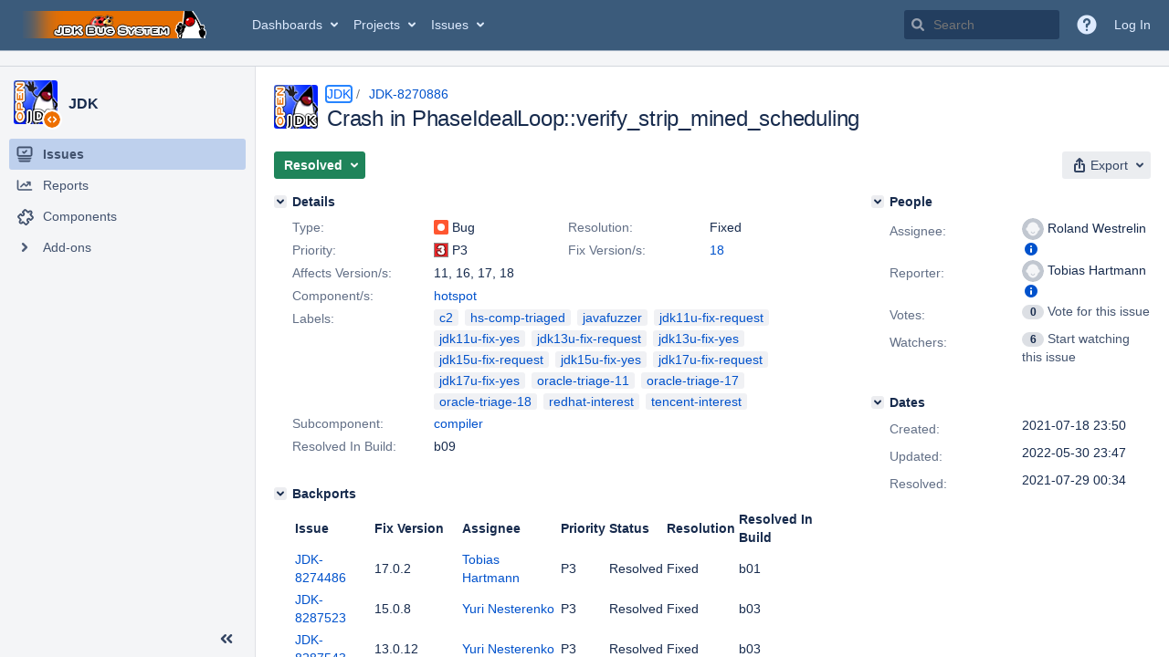

--- FILE ---
content_type: text/html;charset=UTF-8
request_url: https://bugs.openjdk.org/browse/JDK-8270886
body_size: 3568
content:


<h2 style="display:none;">[JDK-8270886] Crash in PhaseIdealLoop::verify_strip_mined_scheduling</h2>


    














    <div class="tabwrap aui-tabs horizontal-tabs aui-tabs-disabled">
        <script>resourcePhaseCheckpoint.interaction.then(() => require('wrm/require')('wrc!commentPins'));</script><script>resourcePhaseCheckpoint.interaction.then(() => require('wrm/require')('wrc!commentPinsDiscovery'));</script>

        <ul role="tablist" id="issue-tabs" class="tabs-menu" aria-label="Activity">
                                
            
            <li class="menu-item "
                role="presentation"
                id="all-tabpanel"
                data-id="all-tabpanel"
                data-key="com.atlassian.jira.plugin.system.issuetabpanels:all-tabpanel"
                data-label="All"
                data-href="/browse/JDK-8270886?page=com.atlassian.jira.plugin.system.issuetabpanels:all-tabpanel"
            >
                                    <a role="tab" aria-selected="false" aria-controls="all-tabpanel-tabpanel" id="all-tabpanel-link" href="/browse/JDK-8270886?page=com.atlassian.jira.plugin.system.issuetabpanels:all-tabpanel" tabindex="-1" class="ajax-activity-content">All</a>
                            </li>
                                
            
            <li class="menu-item  active-tab active "
                role="presentation"
                id="comment-tabpanel"
                data-id="comment-tabpanel"
                data-key="com.atlassian.jira.plugin.system.issuetabpanels:comment-tabpanel"
                data-label="Comments"
                data-href="/browse/JDK-8270886?page=com.atlassian.jira.plugin.system.issuetabpanels:comment-tabpanel"
            >
                                    <a role="tab" aria-controls="comment-tabpanel-tabpanel" id="comment-tabpanel-link" aria-selected="true" tabindex="0">Comments</a>
                            </li>
                                
            
            <li class="menu-item "
                role="presentation"
                id="worklog-tabpanel"
                data-id="worklog-tabpanel"
                data-key="com.atlassian.jira.plugin.system.issuetabpanels:worklog-tabpanel"
                data-label="Work Log"
                data-href="/browse/JDK-8270886?page=com.atlassian.jira.plugin.system.issuetabpanels:worklog-tabpanel"
            >
                                    <a role="tab" aria-selected="false" aria-controls="worklog-tabpanel-tabpanel" id="worklog-tabpanel-link" href="/browse/JDK-8270886?page=com.atlassian.jira.plugin.system.issuetabpanels:worklog-tabpanel" tabindex="-1" class="ajax-activity-content">Work Log</a>
                            </li>
                                
            
            <li class="menu-item "
                role="presentation"
                id="changehistory-tabpanel"
                data-id="changehistory-tabpanel"
                data-key="com.atlassian.jira.plugin.system.issuetabpanels:changehistory-tabpanel"
                data-label="History"
                data-href="/browse/JDK-8270886?page=com.atlassian.jira.plugin.system.issuetabpanels:changehistory-tabpanel"
            >
                                    <a role="tab" aria-selected="false" aria-controls="changehistory-tabpanel-tabpanel" id="changehistory-tabpanel-link" href="/browse/JDK-8270886?page=com.atlassian.jira.plugin.system.issuetabpanels:changehistory-tabpanel" tabindex="-1" class="ajax-activity-content">History</a>
                            </li>
                                
            
            <li class="menu-item "
                role="presentation"
                id="activity-stream-issue-tab"
                data-id="activity-stream-issue-tab"
                data-key="com.atlassian.streams.streams-jira-plugin:activity-stream-issue-tab"
                data-label="Activity"
                data-href="/browse/JDK-8270886?page=com.atlassian.streams.streams-jira-plugin:activity-stream-issue-tab"
            >
                                    <a role="tab" aria-selected="false" aria-controls="activity-stream-issue-tab-tabpanel" id="activity-stream-issue-tab-link" href="/browse/JDK-8270886?page=com.atlassian.streams.streams-jira-plugin:activity-stream-issue-tab" tabindex="-1" class="ajax-activity-content">Activity</a>
                            </li>
                </ul>

                    <div class="sortwrap">
                                    <button id="sort-button" class="issue-activity-sort-link aui-button aui-button-compact aui-button-subtle ajax-activity-content" data-tab-sort data-ajax="/browse/JDK-8270886?actionOrder=asc" data-order="asc" title="Reverse sort direction">
                        <span class="activity-tab-sort-label">Newest first</span>
                        <span class="aui-icon activity-tab-sort-down"></span>
                    </button>
                            </div>
                        <div class="tabs-pane active-pane"></div>
    </div>
                                <div class="issuePanelWrapper" id="comment-tabpanel-tabpanel" tabindex="0" role="tabpanel" aria-labelledby="comment-tabpanel-link">
            <div class="issuePanelProgress"></div>
            <div class="issuePanelContainer" id="issue_actions_container">
                <div class="issuePanelHeaderContainer" id="issue_actions_header_container">
                    




                </div>
                                                            



<div id="comment-14499119" class="issue-data-block activity-comment twixi-block  expanded ">
    <div class="twixi-wrap verbose actionContainer">
        <div class="action-head">
            <h3>
                <button class="twixi icon-default aui-icon aui-icon-small aui-iconfont-expanded">
                    Collapse comment:         
    
    
    
    
                            Robo Duke added a comment - 2022-05-30 23:38     
                </button>
            </h3>
            <div class="action-details">        
    
    
    
    
                            



    <a class="user-hover user-avatar" rel="roboduke" id="commentauthor_14499119_verbose" href="/secure/ViewProfile.jspa?name=roboduke"><span class="aui-avatar aui-avatar-xsmall"><span class="aui-avatar-inner"><img src="https://bugs.openjdk.org/secure/useravatar?size=xsmall&amp;avatarId=10122" alt="" loading="lazy" /></span></span> Robo Duke</a>
 added a comment  - <a href='/browse/JDK-8270886?focusedId=14499119&page=com.atlassian.jira.plugin.system.issuetabpanels:comment-tabpanel#comment-14499119' class='commentdate_14499119_verbose subText comment-created-date-link'><span
                class='date user-tz' title='2022-05-30 23:38'><time class='livestamp'
                                                                     datetime='2022-05-30T23:38:38-0700'>2022-05-30 23:38</time></span></a>       </div>
        </div>
        <div class="action-body flooded">A pull request was submitted for review.<br/>
URL: <a href="https://git.openjdk.java.net/jdk13u-dev/pull/354">https://git.openjdk.java.net/jdk13u-dev/pull/354</a><br/>
Date: 2022-05-31 06:33:07 +0000 </div>
        <div class="action-links action-comment-actions">
                                        </div>
    </div>
    <div class="twixi-wrap concise actionContainer">
        <div class="action-head">
            <h3>
                <button class="twixi icon-default aui-icon aui-icon-small aui-iconfont-collapsed">
                    Expand comment:         
    
    
    
    
                            Robo Duke added a comment - 2022-05-30 23:38     
                </button>
            </h3>
            <div class="action-details flooded">
                        
    
    
    
    
                            



    <a class="user-hover user-avatar" rel="roboduke" id="commentauthor_14499119_concise" href="/secure/ViewProfile.jspa?name=roboduke"><span class="aui-avatar aui-avatar-xsmall"><span class="aui-avatar-inner"><img src="https://bugs.openjdk.org/secure/useravatar?size=xsmall&amp;avatarId=10122" alt="" loading="lazy" /></span></span> Robo Duke</a>
 added a comment  - <a href='/browse/JDK-8270886?focusedId=14499119&page=com.atlassian.jira.plugin.system.issuetabpanels:comment-tabpanel#comment-14499119' class='commentdate_14499119_concise subText comment-created-date-link'><span
                class='date user-tz' title='2022-05-30 23:38'><time class='livestamp'
                                                                     datetime='2022-05-30T23:38:38-0700'>2022-05-30 23:38</time></span></a>                        A pull request was submitted for review. 
URL:  https://git.openjdk.java.net/jdk13u-dev/pull/354  
Date: 2022-05-31 06:33:07 +0000             </div>
        </div>
    </div>
</div>
                                             



<div id="comment-14499030" class="issue-data-block activity-comment twixi-block  expanded ">
    <div class="twixi-wrap verbose actionContainer">
        <div class="action-head">
            <h3>
                <button class="twixi icon-default aui-icon aui-icon-small aui-iconfont-expanded">
                    Collapse comment:         
    
    
                                            
    
    
                            Yuri Nesterenko (Inactive) added a comment - 2022-05-30 06:29, Edited by Yuri Nesterenko - 2022-05-30 23:32     
                </button>
            </h3>
            <div class="action-details">        
    
    
                                            
    
    
                            



    <a class="user-hover user-avatar" rel="yan" id="commentauthor_14499030_verbose" href="/secure/ViewProfile.jspa?name=yan"><span class="aui-avatar aui-avatar-xsmall"><span class="aui-avatar-inner"><img src="https://bugs.openjdk.org/secure/useravatar?size=xsmall&amp;avatarId=10122" alt="" loading="lazy" /></span></span> Yuri Nesterenko (Inactive)</a>
 added a comment  - <a href='/browse/JDK-8270886?focusedId=14499030&page=com.atlassian.jira.plugin.system.issuetabpanels:comment-tabpanel#comment-14499030' class='commentdate_14499030_verbose subText comment-created-date-link'><span
                class='date user-tz' title='2022-05-30 06:29'><time class='livestamp'
                                                                     datetime='2022-05-30T06:29:51-0700'>2022-05-30 06:29</time></span></a>   - <span class="subText update-info" title="Yuri Nesterenko - 2022-05-30 23:32">edited</span>      </div>
        </div>
        <div class="action-body flooded">Fix request (15u, 13u):<br/>
<br/>
I&#39;d like to backport this fix to 15u, 13u for parity with major releases. Clean backport. </div>
        <div class="action-links action-comment-actions">
                                        </div>
    </div>
    <div class="twixi-wrap concise actionContainer">
        <div class="action-head">
            <h3>
                <button class="twixi icon-default aui-icon aui-icon-small aui-iconfont-collapsed">
                    Expand comment:         
    
    
                                            
    
    
                            Yuri Nesterenko (Inactive) added a comment - 2022-05-30 06:29, Edited by Yuri Nesterenko - 2022-05-30 23:32     
                </button>
            </h3>
            <div class="action-details flooded">
                        
    
    
                                            
    
    
                            



    <a class="user-hover user-avatar" rel="yan" id="commentauthor_14499030_concise" href="/secure/ViewProfile.jspa?name=yan"><span class="aui-avatar aui-avatar-xsmall"><span class="aui-avatar-inner"><img src="https://bugs.openjdk.org/secure/useravatar?size=xsmall&amp;avatarId=10122" alt="" loading="lazy" /></span></span> Yuri Nesterenko (Inactive)</a>
 added a comment  - <a href='/browse/JDK-8270886?focusedId=14499030&page=com.atlassian.jira.plugin.system.issuetabpanels:comment-tabpanel#comment-14499030' class='commentdate_14499030_concise subText comment-created-date-link'><span
                class='date user-tz' title='2022-05-30 06:29'><time class='livestamp'
                                                                     datetime='2022-05-30T06:29:51-0700'>2022-05-30 06:29</time></span></a>   - <span class="subText update-info" title="Yuri Nesterenko - 2022-05-30 23:32">edited</span>                       Fix request (15u, 13u): 
 
I&#39;d like to backport this fix to 15u, 13u for parity with major releases. Clean backport.             </div>
        </div>
    </div>
</div>
                                             



<div id="comment-14499025" class="issue-data-block activity-comment twixi-block  expanded ">
    <div class="twixi-wrap verbose actionContainer">
        <div class="action-head">
            <h3>
                <button class="twixi icon-default aui-icon aui-icon-small aui-iconfont-expanded">
                    Collapse comment:         
    
    
    
    
                            Robo Duke added a comment - 2022-05-30 06:14     
                </button>
            </h3>
            <div class="action-details">        
    
    
    
    
                            



    <a class="user-hover user-avatar" rel="roboduke" id="commentauthor_14499025_verbose" href="/secure/ViewProfile.jspa?name=roboduke"><span class="aui-avatar aui-avatar-xsmall"><span class="aui-avatar-inner"><img src="https://bugs.openjdk.org/secure/useravatar?size=xsmall&amp;avatarId=10122" alt="" loading="lazy" /></span></span> Robo Duke</a>
 added a comment  - <a href='/browse/JDK-8270886?focusedId=14499025&page=com.atlassian.jira.plugin.system.issuetabpanels:comment-tabpanel#comment-14499025' class='commentdate_14499025_verbose subText comment-created-date-link'><span
                class='date user-tz' title='2022-05-30 06:14'><time class='livestamp'
                                                                     datetime='2022-05-30T06:14:40-0700'>2022-05-30 06:14</time></span></a>       </div>
        </div>
        <div class="action-body flooded">A pull request was submitted for review.<br/>
URL: <a href="https://git.openjdk.java.net/jdk15u-dev/pull/214">https://git.openjdk.java.net/jdk15u-dev/pull/214</a><br/>
Date: 2022-05-30 12:57:13 +0000 </div>
        <div class="action-links action-comment-actions">
                                        </div>
    </div>
    <div class="twixi-wrap concise actionContainer">
        <div class="action-head">
            <h3>
                <button class="twixi icon-default aui-icon aui-icon-small aui-iconfont-collapsed">
                    Expand comment:         
    
    
    
    
                            Robo Duke added a comment - 2022-05-30 06:14     
                </button>
            </h3>
            <div class="action-details flooded">
                        
    
    
    
    
                            



    <a class="user-hover user-avatar" rel="roboduke" id="commentauthor_14499025_concise" href="/secure/ViewProfile.jspa?name=roboduke"><span class="aui-avatar aui-avatar-xsmall"><span class="aui-avatar-inner"><img src="https://bugs.openjdk.org/secure/useravatar?size=xsmall&amp;avatarId=10122" alt="" loading="lazy" /></span></span> Robo Duke</a>
 added a comment  - <a href='/browse/JDK-8270886?focusedId=14499025&page=com.atlassian.jira.plugin.system.issuetabpanels:comment-tabpanel#comment-14499025' class='commentdate_14499025_concise subText comment-created-date-link'><span
                class='date user-tz' title='2022-05-30 06:14'><time class='livestamp'
                                                                     datetime='2022-05-30T06:14:40-0700'>2022-05-30 06:14</time></span></a>                        A pull request was submitted for review. 
URL:  https://git.openjdk.java.net/jdk15u-dev/pull/214  
Date: 2022-05-30 12:57:13 +0000             </div>
        </div>
    </div>
</div>
                                             



<div id="comment-14451357" class="issue-data-block activity-comment twixi-block  expanded ">
    <div class="twixi-wrap verbose actionContainer">
        <div class="action-head">
            <h3>
                <button class="twixi icon-default aui-icon aui-icon-small aui-iconfont-expanded">
                    Collapse comment:         
    
    
    
    
                            Martin Doerr added a comment - 2021-10-06 03:06     
                </button>
            </h3>
            <div class="action-details">        
    
    
    
    
                            



    <a class="user-hover user-avatar" rel="mdoerr" id="commentauthor_14451357_verbose" href="/secure/ViewProfile.jspa?name=mdoerr"><span class="aui-avatar aui-avatar-xsmall"><span class="aui-avatar-inner"><img src="https://bugs.openjdk.org/secure/useravatar?size=xsmall&amp;avatarId=10122" alt="" loading="lazy" /></span></span> Martin Doerr</a>
 added a comment  - <a href='/browse/JDK-8270886?focusedId=14451357&page=com.atlassian.jira.plugin.system.issuetabpanels:comment-tabpanel#comment-14451357' class='commentdate_14451357_verbose subText comment-created-date-link'><span
                class='date user-tz' title='2021-10-06 03:06'><time class='livestamp'
                                                                     datetime='2021-10-06T03:06:12-0700'>2021-10-06 03:06</time></span></a>       </div>
        </div>
        <div class="action-body flooded">Fix Request (11u):<br/>
Should get backported for parity with 11.0.14-oracle. Applies cleanly. </div>
        <div class="action-links action-comment-actions">
                                        </div>
    </div>
    <div class="twixi-wrap concise actionContainer">
        <div class="action-head">
            <h3>
                <button class="twixi icon-default aui-icon aui-icon-small aui-iconfont-collapsed">
                    Expand comment:         
    
    
    
    
                            Martin Doerr added a comment - 2021-10-06 03:06     
                </button>
            </h3>
            <div class="action-details flooded">
                        
    
    
    
    
                            



    <a class="user-hover user-avatar" rel="mdoerr" id="commentauthor_14451357_concise" href="/secure/ViewProfile.jspa?name=mdoerr"><span class="aui-avatar aui-avatar-xsmall"><span class="aui-avatar-inner"><img src="https://bugs.openjdk.org/secure/useravatar?size=xsmall&amp;avatarId=10122" alt="" loading="lazy" /></span></span> Martin Doerr</a>
 added a comment  - <a href='/browse/JDK-8270886?focusedId=14451357&page=com.atlassian.jira.plugin.system.issuetabpanels:comment-tabpanel#comment-14451357' class='commentdate_14451357_concise subText comment-created-date-link'><span
                class='date user-tz' title='2021-10-06 03:06'><time class='livestamp'
                                                                     datetime='2021-10-06T03:06:12-0700'>2021-10-06 03:06</time></span></a>                        Fix Request (11u): 
Should get backported for parity with 11.0.14-oracle. Applies cleanly.             </div>
        </div>
    </div>
</div>
                                             



<div id="comment-14449747" class="issue-data-block activity-comment twixi-block  expanded ">
    <div class="twixi-wrap verbose actionContainer">
        <div class="action-head">
            <h3>
                <button class="twixi icon-default aui-icon aui-icon-small aui-iconfont-expanded">
                    Collapse comment:         
    
    
    
    
                            Tobias Hartmann added a comment - 2021-09-28 00:30     
                </button>
            </h3>
            <div class="action-details">        
    
    
    
    
                            



    <a class="user-hover user-avatar" rel="thartmann" id="commentauthor_14449747_verbose" href="/secure/ViewProfile.jspa?name=thartmann"><span class="aui-avatar aui-avatar-xsmall"><span class="aui-avatar-inner"><img src="https://bugs.openjdk.org/secure/useravatar?size=xsmall&amp;avatarId=10122" alt="" loading="lazy" /></span></span> Tobias Hartmann</a>
 added a comment  - <a href='/browse/JDK-8270886?focusedId=14449747&page=com.atlassian.jira.plugin.system.issuetabpanels:comment-tabpanel#comment-14449747' class='commentdate_14449747_verbose subText comment-created-date-link'><span
                class='date user-tz' title='2021-09-28 00:30'><time class='livestamp'
                                                                     datetime='2021-09-28T00:30:34-0700'>2021-09-28 00:30</time></span></a>       </div>
        </div>
        <div class="action-body flooded">Fix request (17u):<br/>
The bug leads to a crash in C2. The fix is low risk and has been tested in the JDK 18 for a while and with tier1-3 in JDK 17u. The patch applies cleanly. </div>
        <div class="action-links action-comment-actions">
                                        </div>
    </div>
    <div class="twixi-wrap concise actionContainer">
        <div class="action-head">
            <h3>
                <button class="twixi icon-default aui-icon aui-icon-small aui-iconfont-collapsed">
                    Expand comment:         
    
    
    
    
                            Tobias Hartmann added a comment - 2021-09-28 00:30     
                </button>
            </h3>
            <div class="action-details flooded">
                        
    
    
    
    
                            



    <a class="user-hover user-avatar" rel="thartmann" id="commentauthor_14449747_concise" href="/secure/ViewProfile.jspa?name=thartmann"><span class="aui-avatar aui-avatar-xsmall"><span class="aui-avatar-inner"><img src="https://bugs.openjdk.org/secure/useravatar?size=xsmall&amp;avatarId=10122" alt="" loading="lazy" /></span></span> Tobias Hartmann</a>
 added a comment  - <a href='/browse/JDK-8270886?focusedId=14449747&page=com.atlassian.jira.plugin.system.issuetabpanels:comment-tabpanel#comment-14449747' class='commentdate_14449747_concise subText comment-created-date-link'><span
                class='date user-tz' title='2021-09-28 00:30'><time class='livestamp'
                                                                     datetime='2021-09-28T00:30:34-0700'>2021-09-28 00:30</time></span></a>                        Fix request (17u): 
The bug leads to a crash in C2. The fix is low risk and has been tested in the JDK 18 for a while and with tier1-3 in JDK 17u. The patch applies cleanly.             </div>
        </div>
    </div>
</div>
                                             



<div id="comment-14438211" class="issue-data-block activity-comment twixi-block  expanded ">
    <div class="twixi-wrap verbose actionContainer">
        <div class="action-head">
            <h3>
                <button class="twixi icon-default aui-icon aui-icon-small aui-iconfont-expanded">
                    Collapse comment:         
    
    
    
    
                            Robo Duke added a comment - 2021-07-29 00:34     
                </button>
            </h3>
            <div class="action-details">        
    
    
    
    
                            



    <a class="user-hover user-avatar" rel="roboduke" id="commentauthor_14438211_verbose" href="/secure/ViewProfile.jspa?name=roboduke"><span class="aui-avatar aui-avatar-xsmall"><span class="aui-avatar-inner"><img src="https://bugs.openjdk.org/secure/useravatar?size=xsmall&amp;avatarId=10122" alt="" loading="lazy" /></span></span> Robo Duke</a>
 added a comment  - <a href='/browse/JDK-8270886?focusedId=14438211&page=com.atlassian.jira.plugin.system.issuetabpanels:comment-tabpanel#comment-14438211' class='commentdate_14438211_verbose subText comment-created-date-link'><span
                class='date user-tz' title='2021-07-29 00:34'><time class='livestamp'
                                                                     datetime='2021-07-29T00:34:54-0700'>2021-07-29 00:34</time></span></a>       </div>
        </div>
        <div class="action-body flooded">Changeset: 6afcf5f5<br/>
Author:    Roland Westrelin &lt;<a href='mailto:roland@openjdk.org'>roland@openjdk.org</a>&gt;<br/>
Date:      2021-07-29 07:34:20 +0000<br/>
URL:       <a href="https://git.openjdk.java.net/jdk/commit/6afcf5f5a243be10e2ec61229819c298ccce3267">https://git.openjdk.java.net/jdk/commit/6afcf5f5a243be10e2ec61229819c298ccce3267</a><br/>
 </div>
        <div class="action-links action-comment-actions">
                                        </div>
    </div>
    <div class="twixi-wrap concise actionContainer">
        <div class="action-head">
            <h3>
                <button class="twixi icon-default aui-icon aui-icon-small aui-iconfont-collapsed">
                    Expand comment:         
    
    
    
    
                            Robo Duke added a comment - 2021-07-29 00:34     
                </button>
            </h3>
            <div class="action-details flooded">
                        
    
    
    
    
                            



    <a class="user-hover user-avatar" rel="roboduke" id="commentauthor_14438211_concise" href="/secure/ViewProfile.jspa?name=roboduke"><span class="aui-avatar aui-avatar-xsmall"><span class="aui-avatar-inner"><img src="https://bugs.openjdk.org/secure/useravatar?size=xsmall&amp;avatarId=10122" alt="" loading="lazy" /></span></span> Robo Duke</a>
 added a comment  - <a href='/browse/JDK-8270886?focusedId=14438211&page=com.atlassian.jira.plugin.system.issuetabpanels:comment-tabpanel#comment-14438211' class='commentdate_14438211_concise subText comment-created-date-link'><span
                class='date user-tz' title='2021-07-29 00:34'><time class='livestamp'
                                                                     datetime='2021-07-29T00:34:54-0700'>2021-07-29 00:34</time></span></a>                        Changeset: 6afcf5f5 
Author:    Roland Westrelin &lt; roland@openjdk.org &gt; 
Date:      2021-07-29 07:34:20 +0000 
URL:        https://git.openjdk.java.net/jdk/commit/6afcf5f5a243be10e2ec61229819c298ccce3267  
             </div>
        </div>
    </div>
</div>
                                             



<div id="comment-14437667" class="issue-data-block activity-comment twixi-block  expanded ">
    <div class="twixi-wrap verbose actionContainer">
        <div class="action-head">
            <h3>
                <button class="twixi icon-default aui-icon aui-icon-small aui-iconfont-expanded">
                    Collapse comment:         
    
    
    
    
                            Roland Westrelin added a comment - 2021-07-27 08:04     
                </button>
            </h3>
            <div class="action-details">        
    
    
    
    
                            



    <a class="user-hover user-avatar" rel="roland" id="commentauthor_14437667_verbose" href="/secure/ViewProfile.jspa?name=roland"><span class="aui-avatar aui-avatar-xsmall"><span class="aui-avatar-inner"><img src="https://bugs.openjdk.org/secure/useravatar?size=xsmall&amp;avatarId=10122" alt="" loading="lazy" /></span></span> Roland Westrelin</a>
 added a comment  - <a href='/browse/JDK-8270886?focusedId=14437667&page=com.atlassian.jira.plugin.system.issuetabpanels:comment-tabpanel#comment-14437667' class='commentdate_14437667_verbose subText comment-created-date-link'><span
                class='date user-tz' title='2021-07-27 08:04'><time class='livestamp'
                                                                     datetime='2021-07-27T08:04:16-0700'>2021-07-27 08:04</time></span></a>       </div>
        </div>
        <div class="action-body flooded">I couldn&#39;t reproduce SDD62.java or Test.java </div>
        <div class="action-links action-comment-actions">
                                        </div>
    </div>
    <div class="twixi-wrap concise actionContainer">
        <div class="action-head">
            <h3>
                <button class="twixi icon-default aui-icon aui-icon-small aui-iconfont-collapsed">
                    Expand comment:         
    
    
    
    
                            Roland Westrelin added a comment - 2021-07-27 08:04     
                </button>
            </h3>
            <div class="action-details flooded">
                        
    
    
    
    
                            



    <a class="user-hover user-avatar" rel="roland" id="commentauthor_14437667_concise" href="/secure/ViewProfile.jspa?name=roland"><span class="aui-avatar aui-avatar-xsmall"><span class="aui-avatar-inner"><img src="https://bugs.openjdk.org/secure/useravatar?size=xsmall&amp;avatarId=10122" alt="" loading="lazy" /></span></span> Roland Westrelin</a>
 added a comment  - <a href='/browse/JDK-8270886?focusedId=14437667&page=com.atlassian.jira.plugin.system.issuetabpanels:comment-tabpanel#comment-14437667' class='commentdate_14437667_concise subText comment-created-date-link'><span
                class='date user-tz' title='2021-07-27 08:04'><time class='livestamp'
                                                                     datetime='2021-07-27T08:04:16-0700'>2021-07-27 08:04</time></span></a>                        I couldn&#39;t reproduce SDD62.java or Test.java             </div>
        </div>
    </div>
</div>
                                             



<div id="comment-14436521" class="issue-data-block activity-comment twixi-block  expanded ">
    <div class="twixi-wrap verbose actionContainer">
        <div class="action-head">
            <h3>
                <button class="twixi icon-default aui-icon aui-icon-small aui-iconfont-expanded">
                    Collapse comment:         
    
    
    
    
                            Tobias Hartmann added a comment - 2021-07-21 23:16     
                </button>
            </h3>
            <div class="action-details">        
    
    
    
    
                            



    <a class="user-hover user-avatar" rel="thartmann" id="commentauthor_14436521_verbose" href="/secure/ViewProfile.jspa?name=thartmann"><span class="aui-avatar aui-avatar-xsmall"><span class="aui-avatar-inner"><img src="https://bugs.openjdk.org/secure/useravatar?size=xsmall&amp;avatarId=10122" alt="" loading="lazy" /></span></span> Tobias Hartmann</a>
 added a comment  - <a href='/browse/JDK-8270886?focusedId=14436521&page=com.atlassian.jira.plugin.system.issuetabpanels:comment-tabpanel#comment-14436521' class='commentdate_14436521_verbose subText comment-created-date-link'><span
                class='date user-tz' title='2021-07-21 23:16'><time class='livestamp'
                                                                     datetime='2021-07-21T23:16:17-0700'>2021-07-21 23:16</time></span></a>       </div>
        </div>
        <div class="action-body flooded">Running test/hotspot/jtreg/compiler/c2/Test7179138_1.java with &quot;-XX:-ReduceInitialCardMarks -XX:-ReduceBulkZeroing -XX:-ReduceFieldZeroing -XX:+IgnoreUnrecognizedVMOptions -XX:+UnlockDiagnosticVMOptions -XX:+StressIGVN -XX:RepeatCompilation=100&quot; (might need multiple runs to reproduce) also triggers the &quot;bad if #1&quot; assert:<br/>
<br/>
#  Internal Error (/oracle/jdk/open/src/hotspot/share/opto/multnode.cpp:49), pid=629891, tid=629907<br/>
#  assert((Opcode() != Op_If &amp;&amp; Opcode() != Op_RangeCheck) || outcnt() == 2) failed: bad if #1 </div>
        <div class="action-links action-comment-actions">
                                        </div>
    </div>
    <div class="twixi-wrap concise actionContainer">
        <div class="action-head">
            <h3>
                <button class="twixi icon-default aui-icon aui-icon-small aui-iconfont-collapsed">
                    Expand comment:         
    
    
    
    
                            Tobias Hartmann added a comment - 2021-07-21 23:16     
                </button>
            </h3>
            <div class="action-details flooded">
                        
    
    
    
    
                            



    <a class="user-hover user-avatar" rel="thartmann" id="commentauthor_14436521_concise" href="/secure/ViewProfile.jspa?name=thartmann"><span class="aui-avatar aui-avatar-xsmall"><span class="aui-avatar-inner"><img src="https://bugs.openjdk.org/secure/useravatar?size=xsmall&amp;avatarId=10122" alt="" loading="lazy" /></span></span> Tobias Hartmann</a>
 added a comment  - <a href='/browse/JDK-8270886?focusedId=14436521&page=com.atlassian.jira.plugin.system.issuetabpanels:comment-tabpanel#comment-14436521' class='commentdate_14436521_concise subText comment-created-date-link'><span
                class='date user-tz' title='2021-07-21 23:16'><time class='livestamp'
                                                                     datetime='2021-07-21T23:16:17-0700'>2021-07-21 23:16</time></span></a>                        Running test/hotspot/jtreg/compiler/c2/Test7179138_1.java with &quot;-XX:-ReduceInitialCardMarks -XX:-ReduceBulkZeroing -XX:-ReduceFieldZeroing -XX:+IgnoreUnrecognizedVMOptions -XX:+UnlockDiagnosticVMOptions -XX:+StressIGVN -XX:RepeatCompilation=100&quot; (might need multiple runs to reproduce) also triggers the &quot;bad if #1&quot; assert: 
 
#  Internal Error (/oracle/jdk/open/src/hotspot/share/opto/multnode.cpp:49), pid=629891, tid=629907 
#  assert((Opcode() != Op_If &amp;&amp; Opcode() != Op_RangeCheck) || outcnt() == 2) failed: bad if #1             </div>
        </div>
    </div>
</div>
                                             



<div id="comment-14435375" class="issue-data-block activity-comment twixi-block  expanded ">
    <div class="twixi-wrap verbose actionContainer">
        <div class="action-head">
            <h3>
                <button class="twixi icon-default aui-icon aui-icon-small aui-iconfont-expanded">
                    Collapse comment:         
    
    
    
    
                            Tobias Hartmann added a comment - 2021-07-19 00:05     
                </button>
            </h3>
            <div class="action-details">        
    
    
    
    
                            



    <a class="user-hover user-avatar" rel="thartmann" id="commentauthor_14435375_verbose" href="/secure/ViewProfile.jspa?name=thartmann"><span class="aui-avatar aui-avatar-xsmall"><span class="aui-avatar-inner"><img src="https://bugs.openjdk.org/secure/useravatar?size=xsmall&amp;avatarId=10122" alt="" loading="lazy" /></span></span> Tobias Hartmann</a>
 added a comment  - <a href='/browse/JDK-8270886?focusedId=14435375&page=com.atlassian.jira.plugin.system.issuetabpanels:comment-tabpanel#comment-14435375' class='commentdate_14435375_verbose subText comment-created-date-link'><span
                class='date user-tz' title='2021-07-19 00:05'><time class='livestamp'
                                                                     datetime='2021-07-19T00:05:06-0700'>2021-07-19 00:05</time></span></a>       </div>
        </div>
        <div class="action-body flooded">Roland, could you please have a look? </div>
        <div class="action-links action-comment-actions">
                                        </div>
    </div>
    <div class="twixi-wrap concise actionContainer">
        <div class="action-head">
            <h3>
                <button class="twixi icon-default aui-icon aui-icon-small aui-iconfont-collapsed">
                    Expand comment:         
    
    
    
    
                            Tobias Hartmann added a comment - 2021-07-19 00:05     
                </button>
            </h3>
            <div class="action-details flooded">
                        
    
    
    
    
                            



    <a class="user-hover user-avatar" rel="thartmann" id="commentauthor_14435375_concise" href="/secure/ViewProfile.jspa?name=thartmann"><span class="aui-avatar aui-avatar-xsmall"><span class="aui-avatar-inner"><img src="https://bugs.openjdk.org/secure/useravatar?size=xsmall&amp;avatarId=10122" alt="" loading="lazy" /></span></span> Tobias Hartmann</a>
 added a comment  - <a href='/browse/JDK-8270886?focusedId=14435375&page=com.atlassian.jira.plugin.system.issuetabpanels:comment-tabpanel#comment-14435375' class='commentdate_14435375_concise subText comment-created-date-link'><span
                class='date user-tz' title='2021-07-19 00:05'><time class='livestamp'
                                                                     datetime='2021-07-19T00:05:06-0700'>2021-07-19 00:05</time></span></a>                        Roland, could you please have a look?             </div>
        </div>
    </div>
</div>
                                             



<div id="comment-14435374" class="issue-data-block activity-comment twixi-block  expanded ">
    <div class="twixi-wrap verbose actionContainer">
        <div class="action-head">
            <h3>
                <button class="twixi icon-default aui-icon aui-icon-small aui-iconfont-expanded">
                    Collapse comment:         
    
    
    
    
                            Tobias Hartmann added a comment - 2021-07-19 00:04     
                </button>
            </h3>
            <div class="action-details">        
    
    
    
    
                            



    <a class="user-hover user-avatar" rel="thartmann" id="commentauthor_14435374_verbose" href="/secure/ViewProfile.jspa?name=thartmann"><span class="aui-avatar aui-avatar-xsmall"><span class="aui-avatar-inner"><img src="https://bugs.openjdk.org/secure/useravatar?size=xsmall&amp;avatarId=10122" alt="" loading="lazy" /></span></span> Tobias Hartmann</a>
 added a comment  - <a href='/browse/JDK-8270886?focusedId=14435374&page=com.atlassian.jira.plugin.system.issuetabpanels:comment-tabpanel#comment-14435374' class='commentdate_14435374_verbose subText comment-created-date-link'><span
                class='date user-tz' title='2021-07-19 00:04'><time class='livestamp'
                                                                     datetime='2021-07-19T00:04:35-0700'>2021-07-19 00:04</time></span></a>       </div>
        </div>
        <div class="action-body flooded">ILW = Asserts/crashes in C2, reproducible with JavaFuzzer generated tests containing infinite loops, disable loop strip mining = HLM = P3 </div>
        <div class="action-links action-comment-actions">
                                        </div>
    </div>
    <div class="twixi-wrap concise actionContainer">
        <div class="action-head">
            <h3>
                <button class="twixi icon-default aui-icon aui-icon-small aui-iconfont-collapsed">
                    Expand comment:         
    
    
    
    
                            Tobias Hartmann added a comment - 2021-07-19 00:04     
                </button>
            </h3>
            <div class="action-details flooded">
                        
    
    
    
    
                            



    <a class="user-hover user-avatar" rel="thartmann" id="commentauthor_14435374_concise" href="/secure/ViewProfile.jspa?name=thartmann"><span class="aui-avatar aui-avatar-xsmall"><span class="aui-avatar-inner"><img src="https://bugs.openjdk.org/secure/useravatar?size=xsmall&amp;avatarId=10122" alt="" loading="lazy" /></span></span> Tobias Hartmann</a>
 added a comment  - <a href='/browse/JDK-8270886?focusedId=14435374&page=com.atlassian.jira.plugin.system.issuetabpanels:comment-tabpanel#comment-14435374' class='commentdate_14435374_concise subText comment-created-date-link'><span
                class='date user-tz' title='2021-07-19 00:04'><time class='livestamp'
                                                                     datetime='2021-07-19T00:04:35-0700'>2021-07-19 00:04</time></span></a>                        ILW = Asserts/crashes in C2, reproducible with JavaFuzzer generated tests containing infinite loops, disable loop strip mining = HLM = P3             </div>
        </div>
    </div>
</div>
                                             <div class="message-container">
    <button class="collapsed-actions collapsed-comment-tabpanel show-more-comment-tabpanel show-more-tab-items aui-button" data-fetch-mode="older" data-url="/browse/JDK-8270886?page=com.atlassian.jira.plugin.system.issuetabpanels:comment-tabpanel&fetchMode=OLDER&actionOrder=desc&fromDate=2021-07-19T07%3A04%3A35.000%2B0000" data-url-all="/browse/JDK-8270886?page=com.atlassian.jira.plugin.system.issuetabpanels:comment-tabpanel&fetchMode=OLDER&showAll=true&actionOrder=desc&fromDate=2021-07-19T07%3A04%3A35.000%2B0000" data-load-all-message="select to load all" >Load more older comments</button>
</div>                                                 </div>
        </div>
                                                

--- FILE ---
content_type: application/javascript
request_url: https://bugs.openjdk.org/ey_P-X4hiW/WBZTzRdciO/1EODDfNDYVcbNmEbG7/ZklJUVMpdA0/HDc/MegpTel8B
body_size: 176010
content:
(function(){if(typeof Array.prototype.entries!=='function'){Object.defineProperty(Array.prototype,'entries',{value:function(){var index=0;const array=this;return {next:function(){if(index<array.length){return {value:[index,array[index++]],done:false};}else{return {done:true};}},[Symbol.iterator]:function(){return this;}};},writable:true,configurable:true});}}());(function(){w();Kvk();UDk();var H3=function(){return l7.apply(this,[rB,arguments]);};var v7=function(fm){var g3=fm%4;if(g3===2)g3=3;var I7=42+g3;var m7;if(I7===42){m7=function Lr(Y2,Yd){return Y2*Yd;};}else if(I7===43){m7=function z9(D1,Gr){return D1+Gr;};}else{m7=function MD(rn,FS){return rn-FS;};}return m7;};var XM=function(g7){return !g7;};var Qx=function(){return ["\x6c\x65\x6e\x67\x74\x68","\x41\x72\x72\x61\x79","\x63\x6f\x6e\x73\x74\x72\x75\x63\x74\x6f\x72","\x6e\x75\x6d\x62\x65\x72"];};var HD=function(){return xC.apply(this,[fk,arguments]);};var l7=function MC(Vd,Yr){var YS=MC;while(Vd!=KZ){switch(Vd){case TE:{pD=CC*Od-D9-SS*dx;G7=G3+Qr*Od*SS;wn=G3*CC+Rx-Od*D9;md=dS*Qr*Rx*D9-CC;dn=Od+CC*dx+G3*PM;Zm=CC*Od-dS*G3*dx;gd=Od*dS*D9*dx+G3;Vd-=YG;Jw=WU+CC*dx;}break;case IG:{Vd-=E8;vd=D9*CC+R2-WU+dx;nD=CC-PM+WU*D9*dS;Kn=Od*CC+G3-dx;Yv=CC*D9+Qr*Rx*SS;}break;case Fs:{Vd=IG;N7=Od*WU*dS-dx+G3;Vm=CC*Od-G3+PM*D9;m3=Od*SS*dx+Qr*D9;n6=R2+G3*D9+CC*Od;lr=R2-Od+D9*WU*dS;}break;case EO:{Hd=Rx-CC+SS+dx*WU;gv=dx*SS*PM-Qr;Jt=CC*Rx-WU-SS+dx;UC=Rx-G3+dS+WU+CC;Vd-=pF;Av=SS+G3+Qr*Od*dx;ZC=Qr+Rx+SS*CC-D9;}break;case Ck:{Vd=CE;for(var Bx=EM(Xm.length,R2);nv(Bx,LD);Bx--){var Mx=Nw(EM(Kx(Bx,OS),rr[EM(rr.length,R2)]),rv.length);var tD=Z1(Xm,Bx);var z3=Z1(rv,Mx);YD+=MC(qG,[jd(k3(Nn(tD),z3),k3(Nn(z3),tD))]);}}break;case Vs:{J6=PM*CC-WU+dx-D9;QC=CC*Rx-dx+Qr-SS;v3=G3+dx*WU*dS+Rx;g6=Od*dx+Qr+SS*CC;pM=Qr+dx+CC*SS+WU;D7=SS*R2*PM+G3*CC;Uw=CC+Qr*R2*WU-G3;v6=Rx*PM*WU+R2;Vd=Ts;}break;case JU:{Xw=PM*WU-G3-SS*Od;fr=Od*Qr-R2+dS-D9;L6=WU+R2+PM+G3;Vd=vJ;bn=dx*PM*Rx-SS*D9;}break;case T0:{t9=Od*R2*WU-PM*Rx;gm=CC*PM+dx*Rx+G3;Vd=Ns;tv=Qr-G3+PM*CC+WU;K1=PM-CC+G3+WU*SS;}break;case lj:{Vd+=UL;S1=SS*G3*dS*D9+PM;Yx=Rx*CC+Qr-WU+R2;Sn=WU*R2+CC*G3+Qr;gp=PM*dS-R2+Od*WU;HX=Rx+PM*CC+WU*dx;QY=Rx*WU*PM-SS-G3;Nh=CC+WU*Od-D9;Xg=SS*CC-dS-Od+WU;}break;case bq:{EY=WU-dS-Qr+Od*CC;ON=Qr*R2*SS*dx;Vd=YG;gg=WU-Rx-Od-R2+CC;Eb=Od*CC+Rx+dx*D9;NK=SS*Qr*PM-dS+WU;FX=CC*Od-dx*D9+R2;Jf=G3+Qr*D9+dx*CC;QH=G3*D9+dS+SS*CC;}break;case CE:{Vd+=TA;return xC(EF,[YD]);}break;case Ts:{X6=Rx*Qr*Od-CC-D9;Vd+=fk;D5=SS*R2-Rx+D9*CC;tQ=dx*Rx+WU*Od;Qp=D9*Rx*G3*Qr-SS;cI=dx*WU+Rx*CC;nb=PM+WU*SS*dS-dx;AP=R2+Qr*G3+SS*CC;dP=SS+D9*Rx*PM*dx;}break;case hA:{RX=D9*Rx*Qr-SS;vX=Qr*Od+G3*D9*SS;Tp=CC*dS+PM+G3*Qr;qN=dx*WU+Od-PM+dS;Vd=UG;}break;case MA:{Bh=Rx*Od+G3+dx*dS;Vd+=Qj;hY=dx+G3+SS*Rx-R2;Kc=dx*Qr+PM+dS+R2;U4=D9*dx+R2+CC-Od;l4=Rx*Od-Qr*R2+G3;}break;case GJ:{WP=Qr*dx*Od+Rx*PM;Bc=G3+Qr*SS+dS*D9;Vd+=PZ;n4=R2*dx+CC+D9+WU;Uz=dS*Qr+WU+Od*CC;TQ=Rx-PM*dx+SS*CC;}break;case MJ:{XP=SS*CC-Rx-G3*PM;bX=Qr*PM+WU*D9+G3;Vd=k8;dY=dx*Qr+PM*CC+dS;Fg=G3*Qr+CC*Od;jR=D9-Od+SS*CC-WU;Yb=CC*SS-G3+Qr*PM;}break;case jk:{fz=WU*Qr-G3-D9+dx;Af=dx*CC-SS*D9+Rx;EQ=Od*CC+SS*dx;IP=CC*D9+G3*dS*Qr;UX=Qr+SS*CC+dS*Rx;wg=Qr*SS*Od+D9;YR=dS*PM*dx*Rx+SS;Vd+=rl;nI=Rx+D9*R2*PM*Qr;}break;case Tl:{DQ=Rx+CC*dS+SS+dx;Vd-=XG;kh=G3*PM*SS+CC;sN=WU*Od-D9-dx*Qr;Gg=dx*SS-dS+Od*CC;Qh=Od*Rx*D9+dS*G3;}break;case lL:{Vd+=Ck;wc=Qr*dx+SS*CC;pK=CC*D9-WU-Qr-SS;Rg=Rx*Od*SS-G3*R2;QI=Rx*WU*D9-dx-PM;}break;case zF:{rX=PM+CC+Qr+D9*dx;PH=SS+Rx*WU+D9*G3;Vd=vA;PY=WU*PM*R2-D9;FI=PM+CC*D9+G3+dx;EK=dx*PM+G3+Od*CC;}break;case Xk:{s5=PM+D9*CC+SS*G3;YN=R2*PM*CC+G3*D9;Mb=Rx*dx+WU*Qr-G3;Vd+=Kk;Z4=G3*CC+dx*WU+PM;}break;case dB:{UH=Qr*dx+D9+PM+CC;Vd=WA;QN=Od*Rx+SS*D9+CC;Kf=dx*G3*Od-dS-R2;tI=dS*dx*D9+Rx+CC;}break;case gk:{Vd=GO;b6=SS*G3+CC-PM-Qr;vY=dS*CC*PM-Rx;tH=Rx*WU-SS-dS*dx;WI=PM*G3*dx+D9+dS;}break;case HU:{KI=PM+G3*Qr*dx*dS;Vd-=JL;Mf=SS*D9*G3*R2-PM;kY=Od*Qr*PM+CC+SS;lH=WU*dx-Rx*Qr-R2;tP=Rx-SS+PM*WU+dS;}break;case lU:{l5=dS+CC*Od+R2+WU;jc=Od*SS*dx-D9-PM;r4=dS+D9*CC+Rx+dx;Qz=CC*Od+dx+SS+WU;Vd-=ZL;Uh=PM-dx+WU*D9*Rx;}break;case QG:{C5=G3*CC*dS;z5=Qr+WU*SS+D9;LY=PM+dx*CC-Od*D9;Vd=dj;jh=CC*Od-dS-WU-G3;qc=Rx*CC+D9*Od;kf=CC*Od+Qr+G3*SS;}break;case Fj:{B4=Od-PM+WU*D9+Rx;YK=PM-Rx+dx+WU+CC;Vd+=Xq;Yf=Od*CC+dx*Rx;bI=WU*G3*Qr-D9-dx;}break;case pB:{BN=dx*WU+G3+R2-PM;H5=dS*Od+PM+G3*CC;Vd=hA;rz=WU*dx-Rx+PM-R2;Zc=R2+WU+CC*dx-G3;}break;case Z8:{P5=SS-Qr+dx*CC+G3;CI=D9+Qr-Od+dx*CC;gY=Qr*WU-Rx-Od;mb=Rx*CC+G3-SS*Od;fX=dS+PM+D9*WU-dx;If=CC+Rx+Od*SS+G3;Vd=B0;gQ=SS+WU*Qr+dS-R2;}break;case Zk:{lR=CC*D9-Rx*R2-WU;j4=dS+G3*Rx+WU*SS;jz=G3*WU*D9-CC+Rx;Vd+=Ll;UR=Qr*SS+CC*G3+D9;}break;case OU:{qI=PM+SS+dS*Od-G3;Vd+=R0;tN=SS+D9*R2+Qr;PX=Qr*G3+D9-Rx*R2;N6=Qr-PM-SS+Rx+CC;bR=Od-dx-SS+Rx*Qr;v5=Qr*dS-D9+Rx+PM;}break;case RA:{if(Iz(Lc,sI.length)){do{Rz()[sI[Lc]]=XM(EM(Lc,R2))?function(){return Rb.apply(this,[js,arguments]);}:function(){var JK=sI[Lc];return function(tY,Mh){var r5=Gp(tY,Mh);Rz()[JK]=function(){return r5;};return r5;};}();++Lc;}while(Iz(Lc,sI.length));}Vd=KZ;}break;case Bq:{Qf=Rx*CC+SS*R2;IK=PM*R2*dx*D9*Rx;Vd=n0;vI=D9-G3-Qr+WU*Od;Ab=CC*Rx-Od-dS*SS;}break;case HA:{ZI=Qr*Od+SS+WU-R2;Xf=Od*dx+dS*WU;SK=PM+dx+CC-R2;DX=CC-Qr+PM*dx*R2;k4=Od*G3*D9-PM*dx;Vd=ZA;SP=WU*R2+CC;Cb=dS*R2+CC+dx+SS;}break;case mE:{zz=SS*CC+D9+dS+dx;Gc=dx+SS+CC*PM+Od;qP=D9+Od-G3-Rx+CC;FK=Rx*CC-PM-Od-G3;Zh=SS-WU+CC*Od;Dh=Qr-SS*Rx+CC*Od;Vd+=XL;}break;case ZA:{nh=CC+dS-Rx-Od+WU;sP=Qr+SS-Od+CC-dx;qb=CC-G3+PM*dx;jN=PM*D9+Od*R2*dx;Vd=dJ;IY=Qr-dS-Rx+CC+SS;Vb=CC+Qr+PM+Od-Rx;}break;case gL:{qR=WU*dx+Qr-PM*Od;XK=WU*D9+dS*G3-dx;sR=Qr*D9+WU*Rx+SS;Vd+=vJ;RH=D9*WU+G3;gh=PM-G3*R2+dS*CC;Nb=WU*D9*R2+PM;EI=SS+Qr+WU*D9*dS;gz=Od*CC-G3-D9*PM;}break;case WA:{jI=dS*PM*SS+Od+CC;Vd-=Fs;ZQ=G3*WU*dS-dx*R2;GP=G3-Qr+R2+D9*WU;bN=PM-Od-R2+WU*D9;wQ=D9*WU-dS+G3-Rx;}break;case gU:{Vd=wk;V4=D9*Rx-G3+CC*dx;lX=CC*Od-dS-Rx+D9;VX=dx+CC*D9+WU;VQ=G3+PM*CC;}break;case B:{Vd-=vs;return xC(hF,[bP]);}break;case AU:{if(vz(typeof jb,Tc[G3])){jb=rg;}Vd=Vj;var xI=Kx([],[]);JR=EM(gf,rr[EM(rr.length,R2)]);}break;case Gk:{var OS=Yr[fq];var B5=Yr[vL];var lK=Yr[Gk];var KQ=Yr[DO];var rv=m5[F4];var YD=Kx([],[]);var Xm=m5[KQ];Vd+=sB;}break;case gA:{nX=WU+D9+G3+CC*Od;x4=WU+dx*Od*Qr-Rx;Vd+=NB;cN=WU*Qr+SS+G3+CC;bz=SS*CC+G3*D9*dS;jK=dx*Od*Qr+Rx;Pg=G3+dS+SS+PM*CC;}break;case qU:{CY=Jp+mY+fH;T6=SS*Rx+CC*PM-Od;xz=dS+dx+SS*WU;Kb=dS*dx*WU-Od-G3;Ig=G3+CC*SS+Rx*D9;BY=Rx*CC+Qr+dx-D9;Vd+=CB;}break;case rG:{Qg=R2+Od+Qr*WU+dx;DY=CC*PM+Qr+dx*D9;rI=CC*PM+WU+D9*G3;L5=dx+dS+CC*Od-WU;Fz=R2+Rx*CC-SS*PM;Vd+=XE;}break;case GO:{O4=dS*WU*dx-G3*D9;VR=CC*dS-D9-Qr*SS;IN=Qr*CC-WU*R2+Rx;UP=G3+SS*dx*Od-D9;NR=Qr*WU*R2+CC*G3;Sf=PM+Rx+D9+SS*WU;qK=PM+Rx+WU*D9;HR=dS*Rx+CC+WU+dx;Vd-=Jj;}break;case bL:{S4=D9*dS*SS*Od+dx;Vd=kF;Ez=Qr*dS*WU-SS-D9;cR=D9+CC*Od+dx+Rx;ZK=D9*Rx+CC*Od+R2;}break;case cZ:{ff=WU*R2*G3*PM;Vd=pk;OP=SS+WU*Rx*dx+Od;sK=CC*Qr-WU-PM;m4=dx+SS*WU-dS-D9;}break;case pk:{fp=SS*CC+R2+D9*Od;Yh=CC*SS+Od*Rx+D9;Vd-=I;Nc=Qr*CC-Rx*Od-R2;pb=WU-D9+CC*Od+PM;Zf=Rx*CC+WU-SS*D9;kX=SS*D9-Rx+CC*Od;MR=WU*G3*dx+Od-D9;}break;case xB:{NN=SS*CC+dx-Od-dS;OK=SS*CC-WU-PM*dS;bK=dx+WU*R2*PM*D9;OY=Qr*dx+dS+Od*CC;Vd+=A0;}break;case bs:{OR=dx*Rx+SS*CC;Uf=PM+CC*Od+SS-R2;T5=dS+D9-dx+CC*SS;rb=SS*CC+G3-dS-WU;XI=D9+CC*Od-Rx;xX=dS*WU*R2*dx;IR=Qr*D9*Od+PM;Vd+=J;QX=CC*dx+Od*Rx*SS;}break;case Tq:{lz=Rx*dS*R2-G3+CC;LI=CC+G3*dS;nz=Od*Rx*SS+WU-Qr;Lp=dS+PM*WU*D9-G3;lh=D9*WU-Rx+Qr+PM;Vd+=xU;}break;case W8:{pI=Od+SS+dx*WU+CC;qz=CC*Od+R2-dx-PM;Fp=dx+dS+D9*SS*Qr;Vd-=qs;Ef=SS*CC-dx-WU+PM;}break;case Gj:{j5=WU*Qr-Rx+SS;Bp=PM+D9*Od+CC+R2;O5=WU+PM*dS+CC+R2;Uc=D9+PM*CC+WU-Od;xP=Rx*Qr+PM*dx*G3;Vd=vB;bg=D9*dS*G3*Od-PM;kb=Rx*CC-SS+Qr-PM;}break;case Il:{Og=WU*Rx*dx-R2+Qr;Vd-=Ll;XN=D9*CC+PM*Qr+WU;ph=Qr*SS*D9-dS-G3;Ic=WU*SS+Rx-Qr-R2;MP=SS*D9+WU*dS*Od;zI=SS*dx*Rx*dS;zX=CC*PM-dx-SS*D9;rp=PM*G3*Od*D9-WU;}break;case kF:{wf=WU+CC*dx+Od*G3;Ag=D9+SS*CC-WU;fK=Od*CC+SS+G3-R2;Vd=BL;ZR=CC*Qr+R2-WU-dx;}break;case G8:{E4=dS*Rx*CC-dx-Od;Vd+=O0;MI=Od*SS*PM+dx;TX=Od*D9*SS*dS+CC;wP=Od*R2*dS+dx*CC;hP=G3-SS-dS+CC*Qr;}break;case vs:{MX=CC-Rx+Od*SS*PM;pY=Rx-D9+CC*Od-WU;Op=PM*CC+R2+WU-Od;cH=Rx*dS*Od*Qr+PM;Vd=wq;HK=PM+CC*Od-SS-WU;WY=dS+G3*SS*Rx*D9;}break;case s8:{Zg=WU*Qr+dS+G3*Rx;zf=dx*CC-dS*Od-R2;Tz=PM+CC+WU*SS;Vd=OA;cK=R2+G3+Qr*WU-dS;xN=R2-Rx-WU+CC*dx;NP=SS-D9*PM+CC*dx;}break;case lq:{rK=Qr*R2*dx*SS+PM;HY=Od*CC-Rx-PM-SS;D4=dx+PM+CC*D9-Od;Hf=Od*dx*Qr+SS-G3;mR=Od*Rx*Qr+SS-PM;Pf=PM*Od*Qr+R2-Rx;Wb=PM*Qr*Od-D9-dS;A4=Qr*CC-PM*Rx-R2;Vd=Xk;}break;case gJ:{BK=G3*Od*WU+D9*Qr;XQ=Rx+SS*CC+Od+Qr;JP=Od*dS*dx*G3+R2;mH=Qr*D9+PM*CC-R2;VK=dx+WU+D9+SS*CC;nR=dS+Rx*CC+SS-G3;RK=CC*dx-D9+Od;K5=CC*Rx-Od+G3+D9;Vd=lE;}break;case ZL:{Vd=cG;Rx=G3+R2;dx=PM*G3-Rx*dS*R2;SS=R2*dx-dS+G3;Qr=R2*PM+D9+SS-Od;CC=Od*Qr*R2+D9+Rx;nH=CC*SS+Od+Qr-G3;}break;case Ns:{wY=Qr*WU+SS+dS*CC;mQ=CC*G3-dx+PM;DK=dS+WU*Od+CC*Rx;YX=Rx*WU*PM+SS+D9;Vd-=FU;I5=WU+Od*D9*Qr;}break;case Nj:{IH=Rx+SS+R2+G3*D9;bf=D9+Od+PM*Qr;OX=R2+PM*D9+WU+G3;Vd=MA;CQ=PM*SS-G3+Rx+Qr;np=SS*Qr-PM-WU-dx;Zz=Rx*Qr-SS+dx;w4=WU+Rx+G3;Np=Rx*PM+CC+D9-Qr;}break;case mJ:{Gf=R2-D9+G3*CC;Vd+=sB;GQ=WU*D9*Rx+dx+PM;AX=Rx+CC*D9+Qr+G3;jp=G3*SS*Od*R2+WU;mg=dS-Rx+dx*CC;Eh=SS*WU+D9*dx*Qr;}break;case n8:{Bb=Rx+Od+Qr*dS+WU;W5=PM+Rx+WU+dx;Vd+=rl;Wf=Od+dS+G3+WU+Qr;cb=WU-R2+D9*G3;UQ=Rx*D9+WU+SS-R2;}break;case BL:{kz=Rx*dx*Od+dS*Qr;Vd+=LB;cY=Od*G3*WU+CC-PM;pp=G3+CC*Od-PM-dx;lc=Od*CC+G3*R2*SS;BX=CC*Qr+Rx*dx-WU;cP=G3-Rx+CC*Od+Qr;FR=D9*R2*CC+Rx-WU;Dp=CC*Rx*R2+Qr-SS;}break;case Xq:{tX=Od+CC*dx+Rx*PM;Vd+=hG;JX=G3*PM-Od+WU*D9;fN=Rx+D9*Od*PM+SS;VI=SS+Qr*R2+Od*CC;Bf=Qr+Od+WU*PM-R2;gc=PM+dx*Od*Qr+R2;QK=PM+Od-Rx+CC*G3;}break;case V8:{BQ=Qr+SS*CC+G3*R2;LP=SS+CC-Od+WU*PM;ZN=Od*Qr*D9-CC-dS;Dg=WU+D9*CC+PM;TR=G3*WU*D9-Qr*Od;Vp=PM*G3*Qr*Rx+D9;kI=SS*D9*Qr*R2+Rx;Vd+=Ik;}break;case n0:{lf=CC*G3+WU*SS-Qr;CK=Qr*SS+dx+CC*D9;Vd+=Kl;kN=dS*PM*CC-SS-Qr;GN=PM*Rx+CC*dx;Lf=dx*CC-G3+Od-WU;}break;case SZ:{W6=CC+Rx+Qr*dx;jg=Od*SS+G3+CC;SN=G3*SS*dx+dS*Rx;Eg=PM-SS+Qr*D9*G3;vf=Od*Qr*dS-D9+Rx;CR=CC+Od*D9+WU-dx;Vd+=Mj;}break;case AA:{Ch=Rx*PM+SS*CC+WU;Vd=rG;V5=Rx*Qr+Od*WU-dS;Yp=Qr+G3*Od*WU;Kg=WU*Rx*SS+Qr-CC;wX=G3*WU*dx-Od-PM;Jb=Od+WU*PM*Rx;RY=dx*WU*Rx-SS;}break;case jL:{hR=SS*D9*Od-dx*dS;ZX=PM-dx+SS*CC-Od;Kp=D9-R2+Od*dS*WU;SH=Rx*PM+G3*Od*WU;SR=WU*SS+Od+Qr*Rx;Vd+=xU;jX=Rx*PM+D9*WU*dS;YI=PM*dS+R2+CC*D9;}break;case gl:{kg=Qr*dx+CC*R2*Od;OI=WU+dS+SS+CC*Od;pX=SS*WU+G3*Od;L4=WU*PM+D9*CC+Od;Ng=R2+SS*Od*Rx-WU;Sp=Rx*D9+SS+WU*Od;vN=dS*R2+D9*CC-dx;Vd=s8;Ep=D9*CC-Rx-PM-Od;}break;case wO:{YY=Od*CC+WU+D9-dS;WR=PM+SS*CC-Od-G3;Vd=NL;qp=Rx+CC*Od+D9-WU;Az=CC*dx+Od-Rx*SS;}break;case kO:{Lg=D9*CC-Od-PM-R2;Vd=XJ;RQ=PM+Rx*CC-WU-SS;Rp=D9*Rx*WU-G3*dx;AY=G3+dS*D9*WU+PM;rH=Rx+CC*dx+Qr*R2;vK=SS*CC-G3-PM*D9;NX=D9*CC-dS-Od;}break;case XJ:{CH=D9*CC+G3*dx-Od;mz=R2-WU+Od*CC-dx;nf=Qr*CC-Od-D9;sX=Qr*WU*dS-R2+dx;WK=Qr-Rx+CC*D9+R2;v4=Rx*D9*WU;Vd-=AJ;hf=CC*D9-Od*dx+Qr;}break;case kJ:{xH=PM*D9+Od-dS*Qr;kR=PM*G3+dS+dx-Rx;Vd=OU;lp=dS*Od+Rx+G3*R2;d5=Qr*SS-Rx+D9+dx;tp=PM*dx+R2+dS+Qr;}break;case cE:{Ih=Rx*SS+Qr*dS+Od;Vd+=DO;Gh=dS+Qr+D9*Rx*G3;Fh=WU+SS*G3+Od+Qr;AK=R2+dx*G3*PM-WU;tK=Rx*Qr+dS*dx+R2;UI=G3*Rx*dS+Od-D9;}break;case LL:{MN=Od*dx*Qr+G3-PM;K6=dx*CC-WU+PM*R2;s4=Qr+CC*SS*R2-PM;mh=D9*WU+R2+G3*CC;JQ=Rx+SS*PM+dx*CC;Vd=Fs;dN=PM+G3*Od*Qr;}break;case D0:{hK=SS*Qr+Rx+G3*CC;zK=D9*PM*Od-R2+dx;gX=WU*Rx*D9+SS*PM;Vd=AF;wK=D9*PM+CC*Rx+G3;QR=Rx+SS*CC-WU*PM;}break;case AJ:{Sz=Od+SS+WU*dx+Rx;Vd=wO;Xb=CC-dS+D9*Rx*Od;Fb=SS*Rx*dx*dS+CC;DP=CC*PM+Qr-D9-SS;dI=SS*CC+G3-dx*D9;PR=dx*Qr*Od-PM-R2;}break;case bj:{Wg=R2*PM+dS+Od*Qr;HH=dx*Qr*SS-G3-dS;DR=G3*WU-dx+SS-R2;Vd=Tq;Ug=PM+SS+Od+Rx*CC;Wp=CC*Od+dx+WU+PM;Qb=CC*SS-dS+Rx;MH=Qr+dS-Od+CC;Cz=WU*SS+G3-PM+D9;}break;case dL:{Lz=SS*CC+dx-WU-Rx;dK=Od*WU*G3-dx*R2;ER=WU*G3*Rx+dS*PM;MY=dx*CC-SS+G3-R2;Vd-=JA;HN=SS*WU+G3-Qr-Rx;zQ=G3+WU*dS*dx-PM;dQ=SS+dx*CC-G3;}break;case YG:{cf=PM*CC-dx-Rx*Qr;rh=Qr*Rx*G3*dx-R2;JH=Rx*D9*WU-CC+Qr;Vd-=Vk;xQ=CC*Od+dS-PM;AN=SS*CC+dS+D9*Rx;}break;case rk:{var Ob=Yr[fq];Gb.S0=MC(lJ,[Ob]);Vd+=zU;while(Iz(Gb.S0.length,RZ))Gb.S0+=Gb.S0;}break;case WJ:{qg=PM*Od*Rx-Qr;Lh=CC*Rx-Qr*R2;p5=R2*WU+Od*dx*Qr;Vd-=Vs;Pb=CC*dx-Qr+R2-WU;rc=Qr*dS*WU+PM;Sb=G3+R2+WU*D9-SS;LR=PM*CC+dS+WU;}break;case Ol:{Vd+=RL;cz=dS+CC*dx-R2-Od;qX=Qr*CC+dS-WU*SS;dc=D9+dx-G3+CC*PM;tb=WU+CC+Od+dS*dx;}break;case VZ:{Vd+=Gk;while(Iz(Jh,CX.length)){var nP=Z1(CX,Jh);var xh=Z1(dR.zk,GI++);Pz+=MC(qG,[k3(jd(Nn(nP),Nn(xh)),jd(nP,xh))]);Jh++;}return Pz;}break;case k0:{Vd+=QG;WU=Qr*dS+Rx+D9+G3;pH=WU+SS*Rx-G3+dx;p6=Od*SS*R2-dS;hN=SS-Qr+G3*dx*Rx;DI=G3-Qr+WU+R2+Od;JY=SS+Od-Qr+WU-G3;}break;case PF:{Zb=CC+dx*WU-PM;gb=Od*PM*dx-WU+R2;bp=Qr+Rx+CC*Od-WU;F5=Rx*CC-dS+SS-Qr;OQ=PM+CC*G3*dS;Vd+=sA;}break;case wk:{Vd=Mq;A5=dS+dx*WU*G3*R2;sQ=PM*CC+Rx*dx-D9;Mc=Od*CC-WU*SS*dS;CN=CC*dx+PM+WU+Qr;FP=G3+SS+dx*CC;}break;case tU:{Vd=E8;fg=dx*Qr+CC*R2*PM;nc=Od+CC*Rx-D9;TY=WU*G3*SS-D9*PM;gI=CC+dx*D9*Od-R2;Vz=WU+SS*Qr*PM+Rx;dg=dx+Od*D9*Qr-R2;}break;case EA:{VP=dS+SS*CC+Qr-WU;Up=Qr+SS*CC-R2+PM;vc=Qr+Rx+G3*WU*Od;Vd-=qZ;pP=CC*SS+D9+Qr+WU;}break;case LJ:{JI=R2+dS*Rx*CC+Od;Tb=CC*D9+PM+Od*dS;Vd=QU;vp=dx*CC+dS+WU+SS;Sc=Qr+CC*SS+Od;}break;case hU:{hQ=Qr-Rx+dS*WU*SS;ZY=CC*D9-Od-Rx+R2;Vd+=fJ;WH=G3+Qr*dx*D9-Rx;nK=Rx-SS*G3+Od*CC;}break;case vB:{PQ=SS*WU+CC*D9+Qr;dz=Qr*Od*D9-dS+PM;UN=SS*G3-Qr+CC+WU;FN=Od*D9+G3+PM*CC;Vd-=k0;AH=G3+Od+WU*Rx+PM;}break;case Xj:{Ap=Qr-Rx+SS*CC+D9;bY=WU*G3*PM*R2+dx;WQ=CC*Qr+Od*R2-WU;Vd-=XB;XH=G3*CC*R2+dx*SS;}break;case sO:{Dz=SS*D9-R2+CC*dx;Vf=WU-dS+Qr*D9*dx;RP=dx*G3*WU+CC*dS;rf=PM*dx*Qr+Rx*dS;mI=dS+Qr*CC-PM*dx;KN=Od*dx*D9-Rx;Vd-=AE;}break;case KE:{var II=EM(sY.length,R2);Vd=dA;}break;case VB:{Vd+=cO;if(Iz(wb,hH.length)){do{var Ff=Z1(hH,wb);var HP=Z1(Gp.cB,qH++);wh+=MC(qG,[jd(k3(Nn(Ff),HP),k3(Nn(HP),Ff))]);wb++;}while(Iz(wb,hH.length));}}break;case OJ:{f5=D9*CC+Qr-WU;HI=CC*D9+dx*SS+WU;KP=Od-D9+WU*Qr+Rx;G4=Od*CC-WU-Rx-dx;jH=D9*CC+G3*WU-Od;Rc=D9+CC*PM-dS-Rx;Ph=D9+Rx*CC-Qr-dx;Vd=I0;}break;case WZ:{Vd-=pF;dh=CC+Qr*WU+Od;Bg=SS-G3*dx+CC*D9;xK=Rx*WU*dx+Qr+D9;YH=CC*dx+Od*D9-dS;DH=Qr*SS+Od*WU+PM;TI=Rx*CC+G3*WU+dx;}break;case Q0:{Hz=PM+SS*WU+G3-D9;tg=Od+CC*dx-Qr-SS;k5=Rx*G3*PM*SS-Od;Wh=WU+Od+CC*PM+SS;PK=Od+SS*CC+dx*D9;Lb=CC*SS-R2+PM*dS;Vd-=rj;AR=D9+R2+WU*Qr*dS;}break;case dJ:{fb=CC+dS-dx+WU;Ah=Qr-PM+dx*WU*Rx;Vd=Z8;RI=CC-G3+D9*Od;mN=SS*Rx*WU-CC-Od;gH=Od+WU*Rx-PM+CC;}break;case P8:{var CX=CP[vH];Vd+=IL;var Jh=LD;}break;case Kj:{return xI;}break;case RL:{rQ=SS+Qr-Od+CC*dx;bH=SS+R2+D9*CC+dx;q4=Qr+Rx-dx+CC*PM;IX=G3+Qr*SS+CC*Od;X5=G3*Od*Qr+CC+D9;q5=D9*CC+dx+SS*PM;Vd=UZ;}break;case qL:{XR=R2+SS*Rx*WU-CC;EN=dS+dx+Od*G3*D9;Pp=WU*dx-G3*Rx+Qr;Vd=dq;lY=Qr*CC-R2-SS;}break;case UZ:{jY=WU+D9*Qr*dx+dS;NI=Qr*WU*G3+PM+Rx;M5=CC*G3+SS+PM*Od;Hg=D9*G3*WU+SS;Vd=R;Mz=Od*PM+dx*dS*Qr;}break;case O0:{qf=dS+Od+WU+CC*SS;n5=CC-Rx+dS*WU*Qr;kp=Rx+Qr+PM*CC+dx;EH=G3*PM*WU-R2;Oz=D9-WU+G3+dx*CC;Hc=SS+Od+PM*CC-dS;Vd=xB;}break;case OA:{WN=CC-D9+dS*SS*WU;Yz=G3+SS*WU-R2-Rx;df=WU*G3+dS*CC;VY=PM-dS+Od*R2*WU;kQ=R2+CC+dx+WU*Od;OH=CC+Od+WU*SS;mP=CC*D9+R2-SS-dx;LX=R2+Qr*dx*G3*dS;Vd=kO;}break;case AO:{J5=Qr+WU+dS*Rx*CC;J4=CC*SS*R2-PM-Od;wN=Qr*dx*Rx-G3+CC;Vd=A8;cp=SS*CC-dS-Qr*Rx;pR=CC*Qr-dx*PM+WU;IQ=dx*CC+SS-G3+R2;}break;case IE:{Vd=sq;Rh=SS*WU+CC-PM+D9;Mp=PM-CC+G3*dx*WU;BP=CC*Od-WU-dx+SS;bc=SS*CC-dS*R2-Qr;rP=PM*CC-dx-SS-G3;FH=Rx*CC+WU*dS+D9;KH=Od*CC-G3-Qr;sh=PM*Qr*SS+CC*Rx;}break;case V0:{EX=dx*R2*D9-G3*Rx;nQ=WU+dx-Rx+dS+D9;Of=SS+dx+Rx+WU-PM;t5=G3+dx*Od-SS;sH=WU+Qr+D9*R2+PM;Cp=PM*dx+R2+dS;Vd=Nj;}break;case gE:{b5=CC*dS-PM+dx+G3;bb=Qr*WU-dx-D9+CC;fP=SS+D9*dx*PM-Qr;R6=WU+G3*Qr*D9-R2;Vd-=Xq;fR=WU*Rx*dx*R2-Qr;zR=WU*D9+PM+Qr;UY=SS*CC-Rx*WU;mK=dx*WU-dS-G3*PM;}break;case dU:{Vd-=SL;S5=PM+WU*SS-R2+G3;vP=SS*dx+PM*CC+D9;zh=Qr*SS*D9-dx*R2;cg=Od+D9*CC;}break;case sq:{MQ=PM*CC+R2+G3+WU;Ib=dx*CC-dS*Rx-Qr;gN=R2*PM+WU*SS-dS;xc=Rx+G3+PM*CC-WU;Wc=dx*CC-R2+Qr-Od;Vd=SJ;AI=Rx-dx+CC*D9;cQ=WU*dS*SS-Rx-PM;}break;case JE:{PP=Qr-dS*dx+CC*G3;Jz=G3*dx*PM*Rx;XX=G3-dx-WU+PM*CC;wR=R2*WU*Qr+PM+CC;Vd+=fO;G5=Rx+SS*Qr+CC*dS;}break;case NL:{Z5=R2*Rx+CC*SS-PM;Vd=lL;lb=R2+dS*PM*SS*dx;dp=CC*G3*dS-Qr+Rx;FQ=Qr*CC-Rx-dx-Od;}break;case GF:{Df=WU*Qr-dx+CC;GY=PM*CC+Rx*dS;Vd+=Cq;dX=dS+WU*PM-SS-Od;db=Qr*WU*R2-D9;NQ=dx*CC-D9-PM-Rx;Th=Qr*Od*Rx+G3-D9;vQ=CC*Rx+SS-PM-Od;}break;case lB:{Vd+=lA;Db=dx+Od*G3*R2*PM;xf=SS*CC-dx*Qr*Rx;Tg=dx-Od+PM+CC+Rx;pf=Rx*D9*dx+WU-dS;BI=G3-Od*dS+PM*CC;}break;case nU:{Vd=lq;DN=CC*Rx-Qr+D9+dS;VN=dS*PM*WU+Od+Qr;w5=dx*R2*CC+WU-D9;zg=R2+Rx*CC+WU+dS;Bz=Rx*R2*dS*D9*Od;XY=Rx*CC+Qr*dx;YP=Od*CC+D9*PM-dx;Ub=SS*WU-Qr-Rx+Od;}break;case R:{LH=D9*Od*Qr-PM+Rx;Vd=qU;kP=R2*Qr+WU*D9+G3;lP=R2*Od*WU-Rx-D9;mY=R2+WU+Od+dS*CC;fH=R2-D9+Od*Qr*dx;}break;case fl:{SX=dx*CC+Qr+PM;pN=R2+Qr*SS*D9-dS;Kz=CC*D9-Rx*R2;lQ=CC*Qr-D9*SS*R2;Hp=WU*Qr+PM*Od*dx;Vd=zE;YQ=Qr-dx+R2+PM*WU;}break;case Pj:{Vd=LO;fQ=Qr*D9+dS+G3*CC;bh=CC*Od-WU+dS*D9;wz=CC+WU*dS*Qr-Od;zN=D9*CC+dS-dx*WU;Ac=CC*Qr-D9-dx*G3;TH=Od+Rx*dx+CC*SS;lI=SS*Qr+CC*G3+WU;}break;case sF:{lN=Qr*dx*G3-R2+D9;Yc=CC*dS+R2+D9+Od;z6=Qr*PM*dx-CC-WU;Vd=Tl;KK=SS+G3*dx*Qr;}break;case DL:{Vd=KZ;for(var rR=LD;Iz(rR,fI.length);rR++){var Hb=Z1(fI,rR);var HQ=Z1(Gb.S0,jQ++);rY+=MC(qG,[jd(k3(Nn(Hb),HQ),k3(Nn(HQ),Hb))]);}return rY;}break;case l0:{Xz=G3+CC+Rx+WU*dx;Y5=CC+Od-PM+SS*WU;LK=G3+CC*dx-Qr*PM;tR=Qr+PM-dx+Od*CC;sf=G3+Qr*dx*Od;Oh=CC*Od-WU+PM*R2;Vd=Q0;}break;case QU:{AQ=dS-WU+D9+SS*CC;qY=Rx+Od*CC-PM*WU;BR=CC*D9-Rx-Qr*G3;cX=Od*CC-WU+G3-dx;vh=CC*dx-dS-D9-Rx;LN=Od*G3*WU-SS+dx;Vd+=qF;}break;case zJ:{var Gz=Yr[fq];Vd=KZ;var Rf=Kx([],[]);for(var dH=EM(Gz.length,R2);nv(dH,LD);dH--){Rf+=Gz[dH];}return Rf;}break;case Ds:{FY=SS*CC-D9+Od*R2;Vd=ZB;xb=dS+CC+D9*PM*dx;RR=dx*CC-dS+Rx-Od;Mg=PM*CC+Od+G3*WU;}break;case A8:{xR=Qr*R2*WU+Rx*G3;GX=Rx+CC*Od-G3+PM;rN=SS+CC*Rx-G3+dx;Vd=QZ;I6=CC+dx*D9*Od+G3;}break;case NO:{vR=G3*Od*SS+dx;NY=Od*dS*dx-R2+CC;tf=dx*CC-dS-R2+WU;TN=WU*dx-SS-G3+D9;Vd=pB;ng=SS*CC+Rx*D9;gK=WU-D9+dS*CC;Dc=dx*WU+D9-R2-SS;}break;case YO:{return wh;}break;case vJ:{nY=Od*dx*dS-WU-PM;zY=Qr+D9+dS+CC*R2;Cg=SS-R2+Od*Qr-D9;Vd=HA;Vg=Qr+WU-G3+dS+Rx;Xc=R2*G3-D9+Qr*Od;hz=PM*Qr+SS*R2*D9;}break;case kG:{nN=G3*R2*Qr+WU;xY=dS+dx+PM+Rx;wp=Qr+G3-dS;Yg=R2*dx-Rx+SS+PM;Vd=kJ;WX=D9*SS+Qr-G3*PM;TK=dS*G3+dx+R2;}break;case wl:{vb=CC*SS-R2+G3*Rx;Vc=Rx*Qr+CC*Od-R2;Pc=Qr*CC+R2-PM-D9;BH=WU*D9*G3-Qr;VH=WU+PM*SS*Od-D9;Vd-=EB;C4=dx*CC-G3*Qr*Rx;}break;case jF:{hI=SS+dS*Od*Rx-G3;sb=Rx+G3*Qr-dx+WU;wI=PM*Od-G3+R2+dS;RN=Od+SS+Rx+WU+dS;gP=R2+WU+Od*Qr;bQ=Od*Qr-D9-PM+R2;Vd-=pA;zH=G3*dS+Od+Qr+R2;}break;case OO:{xg=PM*SS*dS*Rx+dx;QP=Qr+WU+Od+CC*D9;zp=SS*Qr*Od-R2-D9;Vd=l0;Fc=CC+Qr*dS*Od+R2;mp=CC*SS+PM-Qr;}break;case SJ:{Vd+=bl;kH=SS*WU-dS-Qr+CC;Cc=Rx*WU*dx+G3-R2;SI=R2-dx+Rx+SS*CC;sp=Od-WU+Qr*CC-dS;}break;case ZB:{M4=Rx-R2+dx*WU*dS;Vd=EA;pQ=D9*Rx+Qr+dx*CC;pg=G3+Qr*D9*R2*SS;kK=Od+D9*CC+dS-Qr;hX=dS+G3*CC;jf=CC*PM+WU-dx-Od;Sh=PM*CC+Rx+Qr;GK=SS*CC+dS+D9-R2;}break;case O:{Xh=Qr*WU*G3-Od;TP=WU+CC*D9-PM-R2;ZP=G3*Rx*dS*WU-Od;Jc=PM*CC+R2-dx-Rx;fh=dx*CC+D9*R2*Od;Vd+=qs;qQ=PM*Qr*SS+D9-dx;}break;case jE:{Ip=G3+CC*Rx-dS*R2;Vd-=wj;jP=D9*Qr+CC*G3;Wz=CC*PM+Rx*G3;N5=PM+SS*WU*dS*R2;KR=dx*CC+dS*R2*SS;g5=SS*Qr*D9+dS*CC;LQ=CC-dS+Rx*SS*dx;}break;case sL:{SQ=CC*dS*Rx-Qr*PM;sg=Rx+WU*Qr-CC+SS;Qc=WU+CC*SS+dS;Vd=bs;f6=PM*CC-Od+Qr*WU;SY=dx-dS+CC*Od+Qr;}break;case PE:{pz=CC*D9-G3*Rx-dx;Vd-=OU;sz=R2*Od*CC-PM;GR=Od+WU+dS+D9*CC;NH=Od*PM*D9+dS*SS;Nz=Rx*CC+Qr+WU*dS;}break;case zE:{JN=Qr*CC*R2-dS-WU;R5=PM+CC*Od-G3*dS;E5=CC*Od-R2+dx*Qr;Tf=D9+CC+Od*Qr*dx;Vh=Rx*CC-dS+Qr*D9;Vd=L0;Oc=PM*CC+D9+R2+Rx;MK=PM+CC*Od-Rx-G3;}break;case ME:{Q5=dx*WU+dS+PM+D9;zb=PM+dx*WU+Qr-R2;zP=WU*Rx+Od+PM+CC;Kh=PM+SS+G3+WU*dx;hh=SS*WU-R2-dx+dS;Vd=Zk;Xp=WU*SS-G3-Od-Rx;}break;case Mq:{Zp=SS+Qr*dS*WU+dx;Nf=PM*CC+Rx-dx-WU;Sg=Od*CC-WU-SS-PM;Vd-=fk;EP=WU*G3+Qr+Rx*CC;Ec=Od*D9*SS-Qr-dx;}break;case QZ:{hp=R2-WU+Qr+PM*CC;Jg=Qr-R2+D9*CC+Od;Vd+=JA;lg=dx*SS*Qr-R2-D9;mX=D9-dS+Qr*G3*Od;}break;case IB:{zc=CC*PM*dS-SS-WU;GH=WU*Rx*D9-SS+R2;H6=PM*Rx*SS+CC;U5=WU*dS*Od-dx+PM;qh=Rx+G3*CC-WU-Qr;x5=R2*dx*CC+Od*PM;Vd=GJ;}break;case js:{gR=WU+SS+CC*Rx+dS;cc=PM-Rx-Od+Qr*CC;th=dS*SS*dx*G3-D9;vg=Od*CC-R2+dx*SS;P6=CC*D9-SS-Qr+Od;fY=dx*CC-WU-dS-Qr;KX=G3-R2+dS+WU*Od;Vd+=fk;}break;case EE:{QQ=Rx+PM*WU-dx+dS;Hh=Qr*CC+Rx-WU+dx;Cf=dx-Od-Qr+CC+WU;mf=SS*R2*dS*PM*Rx;Vd=EO;UK=Rx*Od+dx*CC+D9;ZH=G3*WU*Od-PM*R2;}break;case DB:{hg=Rx*WU*PM+SS+dS;wH=Rx+WU*SS-R2+dS;hb=CC+Od*G3+Qr-dS;KY=CC*Qr-SS+dS;c5=G3+CC*D9-R2-WU;PN=Rx*CC-G3+PM+SS;Vd+=Tj;L8F=SS*PM*R2-G3+CC;UsF=WU-G3*R2+SS+CC;}break;case Yl:{SEF=CC*Rx*R2+SS*Qr;Vd+=gZ;xsF=CC+Od+Qr*PM*dx;bZF=Rx*CC+D9+Qr-dx;b4=PM*CC-SS;lAF=Rx*CC*dS-Od;}break;case B0:{cT=WU*Qr+G3+dS*Rx;nJF=PM*dS*Od-Rx+SS;ZsF=WU*SS*G3-Qr-D9;Vd+=GA;GkF=Qr+Od+D9*dx*Rx;FLF=D9*CC+WU+PM*G3;CVF=PM*R2*CC-G3;BAF=Od*G3+D9*WU+SS;}break;case UG:{Vd=lU;RZF=Qr+PM-SS+WU*dx;DW=CC+Rx*WU+dx;hW=CC+SS+Rx*WU;wZF=WU+PM*D9*dx-dS;xJF=SS*CC+PM*G3*Qr;}break;case dA:{while(nv(II,LD)){var jT=Nw(EM(Kx(II,XLF),rr[EM(rr.length,R2)]),HsF.length);var KLF=Z1(sY,II);var nLF=Z1(HsF,jT);bP+=MC(qG,[k3(jd(Nn(KLF),Nn(nLF)),jd(KLF,nLF))]);II--;}Vd=B;}break;case A0:{qBF=Qr*Rx+WU*Od*G3;Vd=OO;KW=Qr+WU*PM+dx;TAF=Qr*PM*dx+R2-D9;P8F=Rx+CC+Od+Qr*D9;XVF=R2*WU+Qr+D9*CC;QqF=D9*CC+Rx*WU+SS;JGF=Qr*CC-D9+R2+PM;}break;case mZ:{ZVF=CC*dx+WU+Rx+Od;Vd=AA;H8F=SS+WU*Qr+D9*dS;DOF=CC*Od+PM+dx+Qr;SFF=Rx+SS*Od*Qr-dx;UFF=Qr*CC-Od-dx+G3;}break;case BG:{QZF=[[V8F(pH),tp,V8F(NT),dS,V8F(Cp),sH,xH,V8F(Rx),xY,V8F(xY),ILF],[sH,xH,V8F(Rx),xY,V8F(xY),ILF],[LD,tN,V8F(xY),V8F(G3),dS,TK,V8F(Od),ILF,V8F(dsF),ILF],[],[],[],[],[],[],[JY,Qr,V8F(G3),V8F(dS),V8F(SS),V8F(pH)],[V8F(Od),ILF,V8F(dsF)],[],[],[tp,qI,Od,V8F(TK)],[]];Vd-=X;}break;case Vj:{while(lT(ZAF,LD)){if(OOF(bkF[Tc[dS]],Bs[Tc[R2]])&&nv(bkF,jb[Tc[LD]])){if(lJF(jb,rg)){xI+=MC(qG,[JR]);}return xI;}if(vz(bkF[Tc[dS]],Bs[Tc[R2]])){var wjF=jJF[jb[bkF[LD]][LD]];var LFF=MC(bB,[Kx(JR,rr[EM(rr.length,R2)]),wjF,hY,XM({}),bkF[R2],ZAF]);xI+=LFF;bkF=bkF[LD];ZAF-=Rb(wB,[LFF]);}else if(vz(jb[bkF][Tc[dS]],Bs[Tc[R2]])){var wjF=jJF[jb[bkF][LD]];var LFF=MC.call(null,bB,[Kx(JR,rr[EM(rr.length,R2)]),wjF,Of,Wf,LD,ZAF]);xI+=LFF;ZAF-=Rb(wB,[LFF]);}else{xI+=MC(qG,[JR]);JR+=jb[bkF];--ZAF;};++bkF;}Vd=Kj;}break;case lE:{qqF=WU*dS*dx-SS*Rx;fqF=SS-R2+dx+CC*D9;JEF=WU+R2+dx*CC-D9;ZqF=R2+Rx*CC+WU+D9;PAF=Rx-Od-WU+CC*dx;Vd=wl;pOF=Qr*CC-SS-WU*D9;}break;case ZZ:{NkF=Qr+WU*dS*SS-Od;YsF=D9*PM*G3*Od+dx;BjF=D9*Qr+dx-Rx+WU;gsF=WU*Qr+dS*G3;Vd=bj;TOF=CC*SS+R2+G3-dx;wkF=Od*CC+PM+D9-Rx;}break;case EF:{RJF=SS*D9+G3*CC+WU;zJF=dx*G3+Od*Qr*SS;cjF=Qr+Rx*dS+Od*WU;YW=CC*G3+D9-SS+dx;Vd+=Wk;kEF=SS-R2+CC*D9-WU;ZZF=D9+SS*WU+CC;}break;case GL:{TBF=R2*Qr+D9+WU+G3;Vd=JU;gVF=SS-G3+CC+PM-D9;TqF=WU-Qr-dS+D9*Od;AJF=CC-PM*R2+G3+WU;FZF=Rx+Qr*dx+PM;AqF=WU*dS+Rx+D9+Qr;zFF=D9+SS*Rx*dS+R2;}break;case zj:{VZF=Rx+WU*G3*Od-dx;HVF=PM*R2*Qr*D9+WU;lsF=dx+SS+CC*D9+Rx;TW=SS*R2*dS+WU*Qr;HZF=WU+CC*Rx+PM-Od;ZT=WU*Od-dx*D9+Qr;Vd=jL;}break;case Q8:{kjF=CC+WU*dS*D9-Qr;SGF=Od*WU+CC+dx*Qr;IAF=D9*dS+SS*Qr*Od;q8F=dS*R2*WU*SS;FsF=Qr+dx*CC;FBF=WU+CC*SS+D9-Od;Vd+=BL;W4=SS*CC+PM*R2*Od;}break;case k8:{hT=SS*CC-D9+Od*dx;sqF=Qr*dx*G3*Rx+R2;tVF=WU*SS+PM*G3*dS;VqF=Od*PM*dS*SS-R2;Vd=lj;SjF=dx*Rx+dS*WU*D9;WAF=CC*G3+WU*PM-Rx;}break;case JZ:{tW=G3+SS*CC+WU*dS;cZF=CC*SS+Rx+Qr*G3;pBF=PM*CC+SS+WU*R2;ET=SS*PM*Qr+dx*Rx;Vd+=NL;nqF=WU*dS+CC*SS;GsF=dS+CC+WU*R2+PM;}break;case AF:{Vd+=FA;dBF=Od+SS*PM+CC*dx;MT=WU*Od-dS+D9+dx;RLF=Rx*D9*dx+CC*SS;UlF=CC*PM-R2-D9*dx;TJF=D9*CC-dS-PM*G3;IjF=CC*SS-Od*PM;}break;case fE:{vFF=dS*SS*WU+Rx-PM;lOF=R2+CC*Rx+WU;jlF=CC*PM-G3+R2-Qr;Vd+=AG;kqF=Rx*R2*CC-dx+WU;SLF=CC*SS-dx+Od*Rx;JW=Qr*SS*dS*PM+WU;SVF=WU+CC*SS+G3*Od;s8F=WU*Od-D9-Qr+SS;}break;case dj:{lW=CC-PM+WU*SS*R2;rFF=SS*CC-R2-D9*dS;kJF=SS*dx*Od-PM-WU;cLF=dS*CC-WU-PM*G3;lFF=D9*SS*G3+Od;mGF=G3*WU-PM+Qr*D9;jsF=WU+dx*Od*dS-Rx;Vd=Ol;QVF=G3+CC*dx+Od+Qr;}break;case Sk:{DZF=G3+Qr+dx+D9*CC;Vd=JE;r8F=dx*G3*SS+Rx*CC;qlF=Rx+Od*CC-Qr*R2;dOF=WU*Od*D9-CC*Qr;mFF=WU*dS*SS+CC+Rx;llF=dx+CC*PM*R2-dS;}break;case vA:{UBF=WU*SS+PM*G3*D9;xLF=dS*CC-D9*SS+Od;HjF=CC*dS-WU-PM;qjF=CC+Od+dS*dx*Rx;Vd-=JB;pAF=Rx-G3+PM*WU;ZW=CC+PM+Qr*D9+dS;tOF=dx*SS*G3*R2;}break;case L0:{jVF=Rx+R2+dS*CC+PM;nsF=D9*Qr+WU*SS*G3;fAF=PM-dS+CC*Od;Vd=QG;YFF=PM*Qr*Od*R2+dS;}break;case E8:{Vd+=RO;AOF=dS*G3*WU+CC+Od;sEF=dx*SS*Od+dS+Qr;fVF=dx*CC-Rx+PM+G3;JlF=D9*CC-Od+dx-PM;}break;case sj:{DLF=SS+Od+D9*CC+Rx;xGF=dx+R2+G3*CC+SS;Vd=gJ;FOF=Od*WU+R2+dx+Rx;msF=D9*WU*R2*dS-Rx;IZF=dS*Rx*CC-WU-R2;NqF=CC*dx-Qr-SS+Rx;}break;case SE:{AZF=dx*Qr+D9*CC+R2;vW=R2+CC-Rx-dx+WU;gEF=G3*dx+PM+CC*R2;Vd+=GZ;XAF=SS*CC-Qr-PM-dx;dZF=WU*G3*Od-SS-R2;wEF=Qr+D9+CC*G3+dS;}break;case cG:{LD=+[];kFF=PM-dS-Od+Qr*SS;vkF=SS*Od-PM*Qr-dx;ILF=PM-D9-Rx+SS+Qr;Vd-=bE;rOF=Od*Rx-SS-dx;NT=dS+PM-G3-R2+Od;OJF=D9+PM+dS+Od;dsF=dx-Rx+G3+Qr+R2;}break;case ql:{qAF=WU*SS-Rx*Qr;PW=CC*SS+PM-WU*R2;UkF=CC*Od-SS+dS*WU;l8F=G3*CC-WU-PM-dx;sLF=Qr+Od*CC+dS+R2;MZF=Od-WU+D9*CC*R2;Vd=Q8;}break;case AE:{jqF=Qr+D9*Od+Rx;Jp=Rx+D9-R2+SS*Od;MLF=Rx*SS+D9+WU-Od;F4=R2+Od*PM+D9+dx;JZF=WU-Qr+G3*PM*Rx;Vd-=JO;LEF=Od+R2+dS+Qr*D9;}break;case I0:{TT=R2+Rx*CC+D9*SS;G8F=Rx*CC+PM+SS+WU;UJF=Rx*Qr+D9*CC-G3;Vd+=Cj;}break;case wq:{CBF=dx*WU+Od*Qr;zOF=R2-Rx+Qr*WU*dS;Vd-=Gk;GAF=PM*Rx*D9*SS;QjF=R2*dx*CC-SS+PM;}break;case QA:{hZF=G3+Od*CC+SS-dx;QJF=G3+dS*WU*Qr-Od;gLF=dx+WU*Od-R2-D9;XsF=CC*Od-Qr*dx-PM;zkF=SS*CC+Od*R2-G3;VT=dS+SS*Qr*dx-D9;Vd=V8;}break;case dq:{OEF=SS*G3*D9*PM+WU;sGF=Od*dS*WU-dx-SS;Vd=ZZ;FVF=SS*Rx+dS*Od*WU;dJF=G3*CC+WU+Qr*D9;Z8F=CC+G3-dS+PM+Od;}break;case LO:{jZF=WU*dx+SS*G3*PM;EqF=dS+CC*Od*R2+WU;Vd=gl;mEF=Qr-Rx+Od*WU;ALF=Qr*CC-dx-D9-G3;}break;case FZ:{Vd-=UF;bOF=dx*CC-SS+PM*Od;FFF=SS*G3*D9*dx-WU;KT=Od*D9+PM*CC-Qr;sT=G3-PM+dx*CC+Qr;}break;case FO:{var EFF=Yr[fq];var XLF=Yr[vL];var ckF=Yr[Gk];Vd+=x0;var tFF=Yr[DO];var HsF=CP[fX];var bP=Kx([],[]);var sY=CP[tFF];}break;case hF:{Vd=ZL;R2=+ ! ![];dS=R2+R2;G3=R2+dS;PM=dS*R2+G3;D9=G3+PM*R2-dS;Od=PM-dS+D9;}break;case Kq:{HW=[w4,LD,V8F(SS),PM,V8F(dx),V8F(pH),TBF,ILF,wp,V8F(R2),V8F(TqF),[ILF],dS,PM,V8F(Kc),sH,xH,V8F(PM),R2,Qr,V8F(FZF),cb,xH,Od,V8F(Qr),R2,ILF,V8F(ILF),ILF,LD,LD,JY,Qr,V8F(G3),V8F(dS),V8F(SS),[LD],V8F(PM),V8F(np),np,SS,V8F(xY),ILF,V8F(Of),EX,xY,V8F(TK),V8F(wp),V8F(dsF),vkF,V8F(OJF),Rx,dx,V8F(R2),V8F(D9),PM,D9,V8F(vkF),ILF,V8F(EX),JY,V8F(Od),V8F(wp),G3,V8F(Rx),dx,V8F(SS),vkF,nN,R2,V8F(R2),V8F(Rx),dS,xY,V8F(vkF),D9,V8F(Rx),D9,V8F(wp),xY,dS,V8F(R2),V8F(PM),R2,V8F(Qr),dS,TK,V8F(xH),V8F(Od),V8F(TK),WU,V8F(Qr),G3,D9,V8F(ILF),V8F(R2),V8F(R2),dS,D9,V8F(dS),V8F(TK),V8F(R2),wp,SS,V8F(Od),Qr,Rx,xY,V8F(G3),LD,V8F(ILF),Od,D9,V8F(WU),Yg,vkF,V8F(Od),dx,Rx,NT,V8F(R2),D9,V8F(wp),PM,dx,V8F(Yg),WX,V8F(NT),xY,V8F(SS),V8F(SS),Od,D9,EX,Od,[Qr],xH,V8F(PM),G3,V8F(dS),wp,V8F(Od),V8F(l4),hY,V8F(R2),D9,V8F(Zz),tN,vkF,V8F(dS),V8F(Od),V8F(D9),Yg,V8F(G3),V8F(vkF),ILF,kR,V8F(TK),Od,D9,V8F(dx),xY,V8F(np),bR,V8F(Od),ILF,V8F(rOF),xH,V8F(vkF),V8F(dsF),UI,V8F(Rx),V8F(D9),Od,W5,V8F(wp),TK,V8F(SS),V8F(SS),Od,D9,V8F(R2),NT,V8F(G3),V8F(dS),V8F(L6),JY,V8F(dx),dsF,V8F(Of),nQ,V8F(wp),R2,V8F(NT),dsF,V8F(dx),dS,D9,V8F(dS),V8F(TK),SS,dS,dx,V8F(dsF),V8F(D9),V8F(dS),vkF,bR,V8F(G3),V8F(dS),V8F(Rx),Qr,V8F(TK),dS,V8F(xH),dsF,V8F(Yg),vkF,V8F(Od),V8F(dx),G3,xY,D9,V8F(wp),V8F(wp),V8F(zH),WX,V8F(vkF),ILF,V8F(dsF),xH,V8F(PM),G3,dS,V8F(R2),D9,V8F(NT),R2,dx,SS,V8F(xH),V8F(SS),L6,G3,V8F(ILF),V8F(TK),dx,V8F(dx),V8F(dS),dsF,D9,G3,LD,G3,dS,wp,V8F(cb),WU,V8F(PM),LD,R2,Od,NT,V8F(G3),G3,G3,V8F(Vg),WU,wp,Rx,V8F(NT),D9,R2,dS,V8F(G3),PM,V8F(PM),V8F(NT),NT,V8F(G3),V8F(dS),vkF,V8F(PX),dsF,dx,V8F(dx),SS,V8F(SS),vkF,V8F(dS),dx,V8F(W5),l4,V8F(Rx),G3,R2,ILF,V8F(nQ),hY,G3,V8F(hY),JY,V8F(dS),V8F(G3),PM,V8F(Od),V8F(PM),dS,V8F(dS),V8F(TK),ILF,V8F(hY),UI,[dS],V8F(nQ),Of,V8F(dx),V8F(wp),Rx,V8F(dS),V8F(G3),V8F(PM),SS,G3,V8F(dx),V8F(R2),V8F(np),Of,dS,V8F(W5),Of,V8F(wI),WX,D9,V8F(TK),vkF,V8F(cb),tp,V8F(dsF),rOF,V8F(dsF),V8F(xY),OJF,V8F(dS),dx,V8F(ILF),wp,[dS],V8F(xH),D9,dsF,V8F(rOF),wp,Od,V8F(kR),xH,V8F(vkF),V8F(dsF),vkF,CQ,V8F(RN),Bh,V8F(dx),wp,[Od],cb,xH,SS,dS,PM,V8F(vkF),V8F(pH),DI,WU,TK,V8F(SS),Od,V8F(PM),R2,V8F(bQ),[R2],V8F(dS),vkF,V8F(tp),WU,dsF,V8F(ILF),V8F(D9),dS,V8F(WU),l4,xH,V8F(xH),rOF,V8F(dx),dsF,V8F(ILF),V8F(R2),V8F(ILF),tN,G3,V8F(dx),V8F(D9),ILF,xH,V8F(Rx),wp,V8F(qI),qI,V8F(wp),tN,V8F(kR),ILF,V8F(kFF),Fh,V8F(dx),V8F(jqF),V8F(Od),Zz,V8F(rOF),V8F(xY),nQ,l4,ILF,V8F(dsF),V8F(bR),nQ,V8F(R2),LD,V8F(Od),V8F(dS),dsF,V8F(zFF),tN,hY,V8F(ILF),R2,Qr,V8F(dx),V8F(R2),V8F(jqF),[ILF],V8F(t5),qI,JY,V8F(Kc),SS,wp,V8F(R2),V8F(PM),Bh,dx,wp,V8F(TqF),V8F(vkF),R2,V8F(D9),PM,R2,V8F(xH),dsF,dS,V8F(PX),IH,V8F(dsF),dsF,V8F(dx),IH,G3,V8F(dS),[LD]];Vd+=I;}break;case Q:{Vd-=Hq;rg=[rOF,dx,V8F(NT),SS,NT,V8F(OJF),rOF,V8F(dsF),V8F(pH),p6,Od,G3,V8F(hN),DI,JY,Od,V8F(ILF),V8F(dS),dsF,V8F(PM),G3,dS,Rx,G3,nN,PM,Qr,V8F(G3),V8F(dS),V8F(SS),V8F(D9),dS,xY,D9,V8F(wp),V8F(wp),V8F(Yg),Yg,vkF,V8F(Od),dx,Rx,V8F(WX),JY,V8F(SS),Od,G3,LD,TK,V8F(ILF),TK,LD,V8F(R2),D9,V8F(PM),D9,V8F(xY),PM,wp,R2,V8F(xH),dsF,dS,V8F(R2),V8F(G3),V8F(D9),kR,V8F(Rx),V8F(PM),lp,V8F(PM),wp,PM,V8F(d5),tp,qI,V8F(wp),tN,V8F(kR),ILF,dsF,V8F(SS),LD,NT,V8F(TK),vkF,V8F(PX),[N6],dS,V8F(ILF),dsF,V8F(wp),R2,V8F(G3),TK,V8F(dS),vkF,V8F(DI),bR,V8F(G3),PM,V8F(PM),PM,[rOF],V8F(OJF),v5,EX,Od,V8F(Od),[vkF],V8F(nQ),Of,[LD],PM,V8F(G3),V8F(dS),SS,V8F(tN),WU,V8F(PM),G3,V8F(dsF),D9,V8F(dS),V8F(kR),DI,V8F(D9),PM,V8F(xH),V8F(TK),OJF,V8F(dS),dx,V8F(ILF),wp,wp,V8F(WU),WU,PM,V8F(PX),EX,V8F(dsF),dS,SS,V8F(PM),[kFF],V8F(xH),ILF,D9,V8F(R2),Rx,V8F(ILF),V8F(Rx),G3,rOF,V8F(D9),R2,V8F(xH),xH,V8F(vkF),V8F(dS),PM,V8F(dx),ILF,V8F(dx),V8F(dS),V8F(dsF),t5,D9,V8F(sH),rOF,dx,V8F(NT),SS,NT,V8F(OJF),rOF,V8F(dsF),V8F(pH),Cp,Cp,V8F(wp),xY,V8F(wp),PM,PM,V8F(dsF),ILF,V8F(Qr),wp,V8F(dS),V8F(tN),LD,V8F(NT),V8F(PM),Od,G3,V8F(PM),V8F(TK),kR,dS,V8F(xH),wp,V8F(Rx),wp,V8F(R2),Qr,V8F(IH),[N6],V8F(bf),TK,bR,dsF,V8F(wp),ILF,V8F(dsF),V8F(OX),LD,dS,R2,V8F(xH),xH,V8F(vkF),V8F(dS),vkF,V8F(PX),[N6],V8F(CQ),bR,dsF,V8F(wp),ILF,V8F(dsF),V8F(np),Zz,wp,V8F(R2),V8F(dS),vkF,V8F(JY),w4,V8F(Od),[Np],V8F(Bh),WU,TK,V8F(Yg),vkF,V8F(Od),dx,Rx,V8F(PM),G3,R2,Od,PM,V8F(IH),vkF,Od,V8F(Qr),wp,G3,NT,Rx,V8F(Rx),V8F(PM),V8F(Od),wp,V8F(xH),R2,Qr,V8F(dx),V8F(wp),dsF,V8F(Qr),xY,V8F(xH),PM,V8F(G3),V8F(dS),SS,V8F(Od),ILF,Od,V8F(G3),kR,V8F(qI),wp,wp,Qr,V8F(IH),[N6],V8F(OX),Yg,bR,dsF,V8F(wp),ILF,V8F(dsF),NT,LD,V8F(Rx),V8F(dS),V8F(Rx),V8F(PX),hY,V8F(ILF),R2,Qr,V8F(dx),V8F(R2),xH,V8F(Rx),wp,V8F(qI),qI,V8F(wp),tN,V8F(kR),ILF,V8F(hN),sH,vkF,ILF,R2,V8F(Qr),D9,V8F(R2),V8F(Kc),[U4],dS,PM,V8F(t5),V8F(dS),wp,V8F(Od),V8F(Yg),Cp,V8F(wp),D9,V8F(NT),V8F(G3),TK,V8F(Qr),Qr,V8F(PX),l4,V8F(wp),LD,V8F(dS),PM,V8F(PX),lp,xY,V8F(wp),LD,R2,kR,R2,Ih,V8F(rOF),vkF,[LD],V8F(Kc),Gh,V8F(Fh),kFF,V8F(AK),hN,V8F(Od),[R2],V8F(Kc),Gh,V8F(tK),V8F(UI),jqF,vkF,[LD],V8F(Fh),UI,LD,tK,[rOF],Qr,V8F(Od),V8F(p6),CQ,[CQ],V8F(p6),LD,V8F(Rx),Jp,D9,V8F(NT),V8F(wp),ILF,V8F(G3),V8F(kFF),UI,LD,tK,[rOF],Qr,V8F(Od),V8F(p6),CQ,[CQ],V8F(MLF),F4,wp,V8F(vkF),[vkF],V8F(CQ),Zz,vkF,[LD],[DI],V8F(Od),[R2],V8F(Kc),Gh,[rOF],Qr,V8F(Od),V8F(p6),Gh,Od,V8F(OX),nQ,vkF,[LD],[DI],V8F(Od),[R2],V8F(Kc),Gh,V8F(Kc),LD,V8F(Rx),jqF,vkF,[LD],V8F(Fh),UI,LD,tK,[rOF],Qr,V8F(Od),V8F(p6),CQ,[CQ],V8F(p6),LD,Kc,V8F(p6),Bh,[w4],V8F(Bh),LD,LD,OJF,[CQ],V8F(p6),LD,Kc,V8F(JZF),qI,LD,OJF,[CQ],V8F(MLF),[xH],V8F(Cp),V8F(l4),Jp,D9,V8F(NT),V8F(wp),ILF,V8F(G3),V8F(kFF),tN,t5,[rOF],Qr,V8F(Od),V8F(p6),Gh,Od,V8F(Jp),LEF,V8F(Fh),kFF,V8F(AK),Gh,V8F(v5),vkF,[LD],V8F(Kc),hN,V8F(kFF),R2,hN,V8F(d5),JZF,V8F(dS),V8F(TK),V8F(pH),JZF,R2,V8F(dS),V8F(Od),V8F(D9),dsF,V8F(hN),lp,tK,V8F(Bh),hY,vkF,[LD],V8F(p6),R2,hN,V8F(Od),[R2],V8F(Kc),pH,tN,V8F(Bb),F4,[NT],pH,V8F(w4),MLF,dS,V8F(Jp),Bb,V8F(W5),xY,xH,[Zz],V8F(p6),[xH],V8F(Wf),OX,V8F(cb),W5,V8F(UQ),t5,V8F(dx),xY,V8F(DI),w4,V8F(Od),[Np],V8F(hI),Ih,V8F(nQ),xY,xH,[Zz],V8F(p6),sH,R2,R2,G3,PM,V8F(Od),V8F(rOF),bR,V8F(G3),R2,V8F(wp),ILF,dS,PM,G3,LD,V8F(OJF),vkF,[LD],V8F(p6),Fh,[LEF],V8F(sb),hN,V8F(dx),V8F(lp),v5,V8F(rOF),V8F(PX),w4,V8F(tK),LEF,V8F(rOF),wp,Od,V8F(Yg),tN,V8F(Jp),Bh,V8F(DI),V8F(UI),jqF,vkF,[LD],V8F(Fh),UI,LD,tK,[rOF],Qr,V8F(Od),V8F(p6),CQ,[CQ],V8F(wI),kR,[CQ],V8F(cb),bf,dS,V8F(Jp),AK,V8F(RN),DI,V8F(CQ),F4,wp,V8F(vkF),[vkF],Qr,LD,[gP],hY,wp,V8F(vkF),[vkF],V8F(bQ),Qr,tK,V8F(Cp),DI,V8F(CQ),CQ,xY,D9,V8F(wp),V8F(wp),V8F(zH),WX,V8F(vkF),[vkF],Qr,LD,[gP],WU,xY,D9,V8F(wp),V8F(wp),V8F(zH),WX,V8F(vkF),[vkF],V8F(bQ),Qr,UQ,V8F(Of),DI,V8F(CQ),p6,V8F(PM),[kFF],V8F(xH),ILF,D9,rOF,LD,[gP],TBF,V8F(PM),[kFF],V8F(xH),ILF,D9,V8F(pH),lp,WX,vkF,[LD],V8F(Kc),p6,V8F(MLF),Fh,[LEF],V8F(sb),hN,V8F(Od),[R2],V8F(Kc),Of,xH,[Zz],V8F(p6),sH,R2,R2,G3,PM,V8F(Od),V8F(rOF),bR,V8F(G3),R2,V8F(wp),ILF,dS,PM,V8F(Jp),Fh,V8F(LEF),p6,V8F(p6),[Jp],WX,V8F(Wf),Wf,Od,dx,V8F(SS),V8F(SS),ILF,V8F(dsF),R2,Qr,V8F(dx),[gVF],V8F(Rx),tK,NT,V8F(R2),V8F(SS),G3,V8F(dS),TK,V8F(G3),V8F(dsF),R2,Qr,V8F(dx),[gVF],V8F(Rx),TqF,V8F(PM),V8F(Od),wp,V8F(xH),R2,Qr,V8F(dx),[gVF],[AJF],LEF,V8F(lp),v5,V8F(rOF),PX,V8F(Od),V8F(dS),dx,dS,V8F(rOF),V8F(MLF),JZF,dS,V8F(Jp),V8F(Qr),LD,dx,Gh,[hI],V8F(rOF),V8F(hY),hY,vkF,[LD],V8F(p6),Fh,[LEF],V8F(sb),hN,V8F(Od),[R2],V8F(Kc),Gh,V8F(lp),v5,V8F(rOF),V8F(PX),w4,tN,LD,V8F(v5),vkF,[LD],V8F(Kc),JZF,V8F(TqF),Fh,[LEF],V8F(Wf),Bb,V8F(pH),[wp],FZF,V8F(cb),Bh,V8F(Fh),LD,Fh,V8F(jqF),[xH],V8F(pH),AK,PM,PM,R2,V8F(xH),ILF,V8F(wp),dS,Qr,V8F(Od),V8F(p6),AqF,V8F(tK),CQ,V8F(RN),sb,V8F(kFF),Bh,V8F(DI),xY,xH,[Zz],V8F(p6),Bh,vkF,V8F(ILF),V8F(Rx),xH,V8F(vkF),V8F(Ih),zFF,V8F(bf),[xH],V8F(sb),G3,AK,V8F(RN),[Xw],kFF,V8F(Bb),p6,TK,LD,V8F(WU),dS,V8F(TBF),xY,tK,[R2],V8F(Kc),AK,V8F(bf),Wf,V8F(Bh),V8F(Qr),Ih,Qr,PM,SS,V8F(dx),V8F(Rx),V8F(D9),V8F(OX),Qr,[Jp],xY,V8F(DI),Fh,V8F(LEF),Wf,V8F(Wf),AK,V8F(Fh),Gh,V8F(Gh),G3,Bh,qI,V8F(v5),vkF,[LD],V8F(Kc),LEF,V8F(UQ),Fh,[LEF],V8F(sb),hN,V8F(dx),V8F(dS),dx,dS,V8F(Od),[R2],ILF,V8F(dx),[rOF],V8F(WX),V8F(tN),Fh,R2,G3,V8F(PM),V8F(NT),wp,V8F(kFF),Qr,Bh,dsF,V8F(wp),V8F(wI),t5,V8F(p6),[wI],kFF,V8F(p6),Wf,V8F(sb),Gh,LD,[hI],V8F(Od),[R2],ILF,V8F(dx),[rOF],V8F(WX),V8F(tN),hN,V8F(NT),Qr,V8F(G3),SS,V8F(fr),Qr,Bh,dsF,V8F(wp),V8F(wI),t5,Od,LD,LD,V8F(tN),V8F(tK),AK,V8F(PM),V8F(dsF),vkF,V8F(CQ),sH,V8F(RN),F4,[NT],bQ,V8F(CQ),MLF,dS,V8F(Bb),WX,vkF,[LD],V8F(Kc),AqF,V8F(Kc),R2,hN,dS,V8F(v5),vkF,[LD],V8F(Kc),d5,V8F(Jp),R2,hN,dS,V8F(v5),vkF,[LD],V8F(Kc),jqF,V8F(sb),R2,hN,dS,V8F(dx),[NT],zFF,V8F(L6),MLF,dS,V8F(Bb),WX,V8F(MLF),nN,V8F(F4),AK,V8F(AK),V8F(Rx),MLF,vkF,[LD],V8F(p6),R2,hN,V8F(Od),[R2],V8F(Kc),Gh,V8F(NT),R2,Qr,Qr,V8F(Gh),LD,xY,F4,[NT],hI,V8F(tp),xY,xH,[Zz],V8F(p6),Wf,V8F(dS),vkF,V8F(DI),bR,V8F(G3),PM,V8F(PM),PM,[rOF],V8F(OJF),v5,V8F(t5),TqF,V8F(t5),tp,V8F(zFF),LD,zFF,V8F(pH),pH,V8F(pH),Cp,V8F(Cp),CQ,dS,V8F(TBF),LD,LD,xY,sb,V8F(Jp),LD,Jp,V8F(AqF),qI,LD,W5,V8F(LEF),LD,AK,V8F(bf),[wI],FZF,V8F(TqF),AK,V8F(Fh),V8F(G3),LD,dS,nN,V8F(L6),t5,V8F(Kc),xY,F4,[NT],Bb,V8F(JY),Zz,V8F(sH),[xH],V8F(w4),Wf,V8F(LEF),[xH],V8F(w4),xY,xH,[Zz],V8F(p6),Bh,vkF,V8F(ILF),V8F(Rx),xH,V8F(vkF),V8F(Ih),nN,V8F(MLF),xY,WX,vkF,[LD],V8F(Kc),JY,V8F(l4),Fh,V8F(TqF),hN,V8F(PX),V8F(Wf),Fh,V8F(Od),xH,V8F(Rx),V8F(hN),Qr,V8F(Qr),hN,V8F(NT),Qr,V8F(G3),SS,V8F(fr),Qr,V8F(Qr),bQ,[R2],V8F(Fh),F4,V8F(Of),RN,Od,G3,V8F(wI),qI,dS,PM,V8F(UQ),LD,MLF,vkF,[LD],V8F(p6),kFF,V8F(AK),hN,V8F(rOF),V8F(MLF),Fh,V8F(LEF),p6,V8F(p6),V8F(Rx),MLF,vkF,[LD],[DI],V8F(Od),[R2],V8F(Kc),Gh,V8F(NT),R2,Qr,V8F(pH),W5,Qr,PM,SS,V8F(dx),V8F(Rx),V8F(D9),V8F(Ih),kFF,V8F(p6),LEF,V8F(TqF),[bn],[bn],Gh,V8F(v5),vkF,[LD],V8F(Kc),nY,V8F(bQ),kFF,V8F(p6),Wf,V8F(sb),hN,V8F(rOF),vkF,[LD],V8F(Kc),Kc,V8F(p6),bf,[zY],V8F(AK),tK,V8F(t5),[wp],Fh,V8F(Of),WX,V8F(UQ),kFF,V8F(v5),TK,V8F(NT),V8F(W5),p6,V8F(p6),Bh,V8F(RN),xY,[cb],V8F(D9),hN,V8F(NT),Qr,V8F(G3),SS,V8F(fr),V8F(R2),qI,LD,Of,V8F(MLF),p6,[rOF],V8F(sb),[wp],p6,V8F(hY),Of,V8F(MLF),[bR],V8F(F4),zFF,V8F(sH),hY,V8F(RN),LEF,V8F(rOF),wp,Od,V8F(Yg),V8F(L6),tK,[R2],V8F(Kc),JZF,V8F(hI),LD,V8F(Rx),hI,V8F(ILF),[Zz],V8F(hN),UI,LD,tK,V8F(Fh),TqF,V8F(kFF),V8F(G3),LD,AK,V8F(bf),[wI],TqF,V8F(zFF),V8F(Qr),Ih,LD,dS,OJF,V8F(OJF),SS,wp,V8F(hN),dx,OJF,Cp,V8F(tK),[Cg],V8F(Ih),TqF,V8F(pH),W5,LD,dS,OJF,V8F(OJF),SS,wp,V8F(TqF),PM,p6,V8F(NT),V8F(G3),Od,V8F(p6),LD,MLF,vkF,[LD],[DI],V8F(ILF),V8F(p6),V8F(D9),Fh,V8F(Od),xH,V8F(Rx),V8F(hN),Qr,LEF,V8F(LEF),AK,V8F(AK),tK,V8F(t5),Gh,V8F(Gh),G3,V8F(Rx),MLF,vkF,[LD],[DI],V8F(ILF),V8F(p6),V8F(D9),hN,V8F(NT),Qr,V8F(G3),SS,V8F(fr),Qr,LEF,V8F(LEF),AK,V8F(AK),tK,V8F(t5),[bn],dsF,WX,V8F(tK),[Cg],V8F(Ih),TqF,V8F(kFF),PM,p6,V8F(NT),V8F(G3),Od,V8F(p6),LD,MLF,vkF,[LD],[DI],V8F(rOF),V8F(RN),LEF,V8F(rOF),wp,Od,V8F(Yg),V8F(w4),tK,V8F(LEF),AK,V8F(hI),MLF,V8F(Ih),Gh,V8F(Gh),G3,V8F(Rx),MLF,vkF,[LD],[DI],V8F(Od),[R2],V8F(Kc),Kc,V8F(p6),V8F(D9),hN,V8F(NT),Qr,V8F(G3),SS,V8F(fr),Qr,LEF,V8F(LEF),AK,V8F(AK),tK,V8F(t5),[bn],Gh,V8F(zH),V8F(F4),jqF,V8F(MLF),[bR],V8F(MLF),Gh,V8F(dx),[NT],bf,V8F(Cp),Vg,V8F(bf),Fh,V8F(NT),R2,Qr,V8F(zFF),V8F(Qr),Ih,Qr,PM,SS,V8F(dx),V8F(Rx),V8F(D9),V8F(OX),Qr,[Jp],nQ,vkF,[LD],V8F(p6),Fh,V8F(LEF),p6,V8F(AK),hN,V8F(rOF),vkF,[LD],V8F(Kc),FZF,V8F(zFF),R2,hN,V8F(Od),[R2],V8F(Kc),Kc,V8F(Od),xY,V8F(Xc),pH,V8F(Ih),LD,MLF,vkF,[LD],V8F(p6),Ih,V8F(Wf),OX,V8F(p6),hN,V8F(ILF),V8F(p6),Fh,[LEF],V8F(Wf),OX,V8F(p6),[bn],Gh,V8F(wp),[R2],V8F(Kc),bf,V8F(DI),DI,V8F(bR),bR,V8F(CQ),p6,V8F(NT),V8F(G3),Od,V8F(p6),zFF,V8F(OX),OX,V8F(p6),dsF,Bh,V8F(zFF),R2,Gh,LD,V8F(Gh),Gh,V8F(v5),vkF,[LD],V8F(Kc),nQ,V8F(DI),Fh,[LEF],V8F(sb),[wp],Kc,V8F(W5),V8F(UI),[hz],V8F(dsF),WU,V8F(xH),dsF,dS,V8F(hN),lp,tK,[R2],V8F(Kc),p6,vkF,[LD],V8F(p6),[ZI],[sH],V8F(D9),OX,xH,V8F(xH),V8F(dS),xY,V8F(R2),V8F(wp),PM,V8F(dx),V8F(pH),[JY],W5,V8F(pH),[sb],Kc,V8F(Od),xY,V8F(Xc),JY,[TqF],JY,EX,Od,V8F(Od),[vkF],V8F(hN),AK,Qr,V8F(JZF),bf,wp,D9,V8F(ILF),V8F(Rx),G3,rOF,V8F(d5),hN,G3,V8F(dx),LD,V8F(PM),PM,V8F(dx),V8F(pH),dx,xY,[cb],V8F(D9),bf,NT,V8F(dS),G3,V8F(Rx),V8F(dx),vkF,V8F(vkF),V8F(R2),V8F(Bb),[JY],W5,V8F(pH),hN,[sH],V8F(D9),hN,V8F(NT),Qr,V8F(G3),SS,V8F(fr),[JY],cb,V8F(p6),[sb],AK,V8F(Vg),tK,[R2],ILF,V8F(PM),V8F(rOF),wp,Od,V8F(Yg),V8F(WX),sb,V8F(dx),[TBF],V8F(Rx),RN,wp,V8F(R2),V8F(Od),[gVF],hI,LD,V8F(v5),Od,G3,V8F(kFF),Ih,V8F(tK),[kR],V8F(Zz),cb,V8F(OX),Wf,V8F(tK),[bR],V8F(L6),nQ,V8F(Vg),LD,V8F(xY),[wp],bf,V8F(DI),w4,V8F(tK),sH,R2,dx,V8F(dx),dS,V8F(D9),xH,V8F(vkF),V8F(L6),[cb],Wf,V8F(RN),[wp],fr,V8F(RN),bR,V8F(tK),Wf,V8F(Bh),Wf,V8F(sb),xY,[cb],hI,V8F(Fh),hN,[sH],hI,V8F(RN),LD,LD,CQ,V8F(zFF),t5,NT,V8F(R2),D9,V8F(wp),PM,dx,V8F(Yg),V8F(L6),tK,[R2],V8F(Kc),fr,SS,LD,V8F(kR),V8F(G3),V8F(MLF),V8F(D9),Fh,V8F(Od),xH,V8F(Rx),V8F(hN),[JY],w4,V8F(tK),[kR],V8F(F4),sb,V8F(tK),pH,V8F(TK),Od,D9,V8F(tK),w4,V8F(tK),W5,[Xf],w4,V8F(tK),[bR],V8F(nQ),L6,dx,dx,V8F(TK),V8F(pH),AK,V8F(G3),V8F(MLF),V8F(D9),hN,V8F(NT),Qr,V8F(G3),SS,V8F(fr),[JY],w4,V8F(tK),[kR],V8F(F4),hN,[sH],V8F(D9),[hz],V8F(dsF),WU,V8F(xH),dsF,dS,V8F(hN),[JY],W5,V8F(pH),[sb],Kc,V8F(W5),V8F(UI),bf,NT,V8F(dS),G3,V8F(Rx),V8F(dx),vkF,V8F(vkF),V8F(R2),V8F(Bb),Qr,Wf,V8F(tK),[bR],V8F(nQ),L6,V8F(tK),sH,PM,Qr,V8F(G3),V8F(vkF),xH,V8F(dsF),PM,V8F(np),CQ,V8F(rOF),dS,wp,Rx,[Rx],V8F(p6),Ih,V8F(tK),[bR],V8F(MLF),Gh,[SK],V8F(OX),bQ,[R2],V8F(Fh),[JY],w4,V8F(tK),[kR],V8F(MLF),LD,nN,V8F(tK),CQ,R2,Yg,G3,V8F(PM),Rx,V8F(Fh),V8F(D9),bQ,[R2],V8F(Fh),Qr,Wf,V8F(tK),[bR],V8F(MLF),xY,CQ,V8F(W5),V8F(UI),OX,xH,V8F(xH),V8F(dS),xY,V8F(R2),V8F(wp),PM,V8F(dx),V8F(pH),lp,F4,[NT],OX,V8F(Cp),WX,V8F(UQ),Fh,[LEF],V8F(sb),xY,[cb],V8F(D9),Fh,R2,G3,V8F(PM),V8F(NT),wp,V8F(kFF),[JY],Cp,V8F(Bh),p6,[rOF],V8F(sb),hN,[sH],p6,V8F(W5),w4,V8F(tK),[t5],V8F(Cp),V8F(l4),bf,NT,V8F(dS),G3,V8F(Rx),V8F(dx),vkF,V8F(vkF),V8F(R2),V8F(Bb),tN,V8F(tN),[hz],V8F(wp),Yg,V8F(Rx),dx,V8F(SS),V8F(Bb),Qr,tK,V8F(Bh),[bR],V8F(L6),LD,LD,CQ,V8F(zFF),t5,NT,V8F(R2),D9,V8F(wp),PM,dx,V8F(Yg),V8F(L6),tK,[R2],ILF,V8F(PM),V8F(rOF),wp,Od,V8F(Yg),V8F(WX),hY,V8F(Bh),[bR],V8F(F4),RN,wp,V8F(R2),V8F(Od),V8F(WX),WX,V8F(tK),[t5],tN,LD,V8F(Cg),hN,V8F(NT),Qr,V8F(G3),SS,V8F(fr),[JY],Cp,V8F(Bh),p6,[rOF],V8F(nN),LD,dS,p6,V8F(W5),V8F(UI),bf,NT,V8F(dS),G3,V8F(Rx),V8F(dx),vkF,V8F(vkF),V8F(R2),V8F(Bb),Qr,Wf,V8F(tK),[kR],V8F(Zz),[zFF],Wf,V8F(tK),[bR],V8F(L6),Cp,V8F(Bh),[bR],V8F(MLF),Gh,LD,LD,V8F(v5),vkF,[LD],V8F(Kc),nN,V8F(tK),Fh,V8F(LEF),p6,V8F(AK),[wp],pH,V8F(w4),Bh,V8F(jqF),[kR],V8F(RN),Bb,V8F(W5),tK,V8F(p6),F4,wp,V8F(vkF),[vkF],V8F(v5),Qr,V8F(SS),V8F(bR),[cb],Kc,V8F(dx),[TBF],ILF,LD,LD,W5,V8F(pH),AK,[R2],V8F(Kc),hN,V8F(jqF),sH,R2,dx,V8F(dx),dS,V8F(D9),xH,V8F(vkF),[fr],V8F(UQ),V8F(Qr),hN,V8F(NT),Qr,V8F(G3),SS,V8F(fr),[JY],w4,V8F(nN),LD,Kc,V8F(p6),F4,wp,V8F(vkF),[vkF],V8F(jqF),jqF,[R2],V8F(LEF),LD,dS,kFF,V8F(jqF),[kR],V8F(Zz),V8F(UI),bQ,[R2],V8F(Fh),Qr,p6,V8F(jqF),[bR],V8F(L6),Wf,V8F(dx),[TBF],V8F(Rx),CQ,V8F(tK),Fh,V8F(LEF),p6,V8F(AK),G3,V8F(Qr),hN,V8F(NT),Qr,V8F(G3),SS,V8F(fr),[JY],Bh,V8F(jqF),[kR],V8F(F4),JZF,LD,V8F(Xw),bQ,[R2],V8F(Fh),V8F(R2),qI,LD,w4,V8F(nN),LD,dS,kFF,V8F(jqF),[kR],V8F(Zz),[zFF],p6,V8F(jqF),[bR],V8F(L6),[Xw],TBF,JY,V8F(Od),V8F(wp),V8F(PX),[TqF],cb,kR,V8F(G3),V8F(pH),AK,wp,V8F(vkF),[vkF],V8F(hN),jqF,wp,V8F(Qr),TK,[DX],bQ,dS,V8F(G3),dx,V8F(ILF),V8F(PM),R2,V8F(pH),bf,V8F(bf),dx,V8F(PM),Od,t5,V8F(t5),V8F(Od),PM,V8F(dx),hI,[v5],V8F(Bb),dx,LD,G3,jqF,V8F(Bh),F4,[NT],FZF,V8F(cb),WX,V8F(UQ),p6,V8F(Bb),LEF,V8F(p6),F4,wp,V8F(vkF),[vkF],V8F(p6),p6,V8F(jqF),[bR],V8F(MLF),xY,[cb],V8F(D9),hN,V8F(NT),Qr,V8F(G3),SS,V8F(fr),[JY],cb,V8F(bf),p6,[rOF],V8F(sb),AK,[R2],V8F(Kc),hN,V8F(jqF),[kR],V8F(Zz),[zFF],p6,V8F(jqF),[bR],V8F(L6),cb,V8F(bf),[bR],V8F(F4),p6,V8F(jqF),sH,R2,dx,V8F(dx),dS,V8F(D9),xH,V8F(vkF),[fr],V8F(UQ),jqF,V8F(Bh),F4,[NT],AK,V8F(nQ),cb,V8F(bf),[bR],V8F(nQ),tK,[R2],V8F(Kc),AK,V8F(L6),L6,V8F(F4),[t5],V8F(Cp),V8F(v5),kFF,V8F(v5),lp,V8F(p6),jqF,V8F(ILF),TK,dS,V8F(Od),SS,V8F(Cp),xH,NT,V8F(SS),V8F(SS),V8F(PX),nQ,V8F(F4),LEF,V8F(rOF),wp,Od,V8F(Yg),V8F(Wf),p6,V8F(jqF),[hY],V8F(tK),tK,V8F(p6),[hY],V8F(w4),np,V8F(NT),V8F(tK),V8F(Qr),bQ,[R2],V8F(Fh),V8F(R2),qI,LD,Bh,V8F(jqF),[kR],V8F(MLF),LD,dS,kFF,V8F(jqF),[kR],V8F(Zz),V8F(UI),Fh,V8F(Od),xH,V8F(Rx),V8F(hN),Qr,p6,V8F(jqF),[bR],V8F(L6),Wf,V8F(dx),[TBF],V8F(dx),G3,p6,V8F(jqF),sH,R2,dx,V8F(dx),dS,V8F(D9),xH,V8F(vkF),[fr],V8F(UQ),jqF,V8F(zFF),dsF,Of,V8F(Of),V8F(xY),kFF,V8F(jqF),[kR],V8F(Zz),[zFF],p6,V8F(jqF),[bR],V8F(L6),[Xw],TBF,JY,V8F(Od),V8F(wp),V8F(PX),[TqF],zFF,wp,V8F(vkF),[vkF],V8F(hN),hN,V8F(ILF),TK,dS,V8F(Od),SS,V8F(Gh),AK,Qr,[DX],bf,ILF,V8F(Kc),FZF,V8F(ILF),[Zz],V8F(hN),dx,G3,p6,V8F(jqF),sH,R2,dx,V8F(dx),dS,V8F(D9),xH,V8F(vkF),[fr],V8F(UQ),jqF,V8F(zFF),Gh,V8F(v5),vkF,[LD],V8F(Kc),Of,V8F(Zz),Fh,V8F(TqF),[wp],hN,V8F(Bh),MLF,V8F(dx),V8F(dS),dx,[RN],V8F(hY),t5,V8F(lp),V8F(WX),wI,PX,V8F(Bb),V8F(Qr),V8F(dsF),AK,PM,V8F(Kc),Gh,V8F(Kc),LD,dS,kFF,V8F(jqF),Bh,V8F(dS),xH,V8F(dsF),PM,V8F(qI),np,V8F(NT),[k4],V8F(L6),nQ,V8F(TBF),G3,D9,V8F(xY),AK,PM,V8F(Kc),Gh,V8F(Kc),LD,dS,kFF,V8F(jqF),RN,[xY],[k4],V8F(hY),WX,V8F(W5),p6,V8F(jqF),CQ,PM,TK,V8F(vkF),ILF,V8F(Cp),np,V8F(NT),[k4],V8F(w4),L6,V8F(TBF),G3,LEF,[D9],V8F(pH),Bb,PM,V8F(dS),V8F(wp),V8F(UQ),kFF,V8F(AK),Gh,V8F(v5),vkF,[LD],V8F(Kc),CQ,V8F(WX),Fh,V8F(TqF),[wp],hN,V8F(Bh),tK,V8F(p6),Bh,NT,V8F(dS),G3,V8F(Rx),V8F(dx),vkF,[Rx],TK,LD,V8F(R2),dS,V8F(Bb),tK,V8F(jqF),p6,[rOF],V8F(w4),V8F(UI),Fh,R2,G3,V8F(PM),V8F(NT),wp,V8F(kFF),Qr,RN,R2,dx,V8F(dx),vkF,V8F(vkF),V8F(pH),hN,V8F(jqF),[bR],V8F(F4),LEF,V8F(p6),Bh,NT,V8F(dS),G3,V8F(Rx),V8F(dx),vkF,[Rx],V8F(W5),Bh,wp,V8F(v5),vkF,[LD],V8F(Kc),kFF,V8F(Bb),Fh,V8F(TqF),hN,V8F(dx),[D9],V8F(sH),EX,PX,V8F(dx),V8F(dS),dx,[RN],V8F(hY),V8F(tN),bQ,V8F(G3),LD,PM,V8F(hN),Cg,V8F(PX),V8F(W5),LEF,V8F(p6),RN,Od,G3,V8F(wI),qI,dS,PM,V8F(UQ),Zz,V8F(np),LEF,V8F(NT),R2,Qr,V8F(kFF),G3,[W5],jqF,V8F(ILF),TK,V8F(TK),vkF,V8F(Fh),V8F(dx),vkF,V8F(dx),Gh,V8F(v5),vkF,[LD],V8F(Kc),Vg,V8F(Cp),Fh,V8F(TqF),hN,[sH],Fh,V8F(TqF),[wp],hN,V8F(Bh),tK,V8F(lp),zH,V8F(tN),V8F(bR),[cb],kFF,V8F(AK),AK,[R2],V8F(Kc),hN,V8F(jqF),[wI],Fh,V8F(TqF),xY,[cb],V8F(D9),jqF,vkF,[LD],V8F(Fh),UI,LD,tK,[rOF],Qr,V8F(Od),V8F(p6),Gh,V8F(p6),[hY],V8F(TqF),AK,[R2],V8F(Kc),Gh,V8F(Wf),[cb],V8F(dx),LEF,Qr,[SP],Fh,V8F(p6),MLF,V8F(dx),Od,V8F(dx),ILF,V8F(NT),V8F(nN),LD,[wp],pH,V8F(w4),V8F(Yg),Rx,V8F(PM),Bb,V8F(W5),hY,vkF,[LD],V8F(Kc),hN,V8F(kFF),R2,hN,V8F(rOF),Od,G3,V8F(kFF),xH,V8F(Yg),LD,t5,V8F(hY),RN,V8F(p6),MLF,V8F(dx),Od,V8F(dx),ILF,V8F(NT),V8F(wI),V8F(xY),UQ,V8F(G3),V8F(MLF),zFF,V8F(bf),[wI],Fh,V8F(LEF),Wf,V8F(sb),LD,AK,[R2],V8F(Kc),hN,V8F(jqF),LEF,V8F(rOF),wp,Od,V8F(Yg),V8F(w4),tK,V8F(lp),Qr,V8F(SS),V8F(W5),p6,V8F(jqF),[t5],V8F(w4),V8F(qI),Yg,V8F(PM),p6,V8F(tK),tK,[R2],V8F(Kc),hN,V8F(jqF),LEF,V8F(rOF),wp,Od,V8F(Yg),V8F(w4),Wf,V8F(dx),[TBF],V8F(Rx),p6,V8F(jqF),[t5],V8F(w4),V8F(qI),vkF,V8F(Rx),p6,wp,V8F(Bb),tK,[R2],V8F(Kc),Kc,V8F(UQ),[hY],V8F(tK),W5,vkF,LD,V8F(wp),[R2],ILF,V8F(ILF),V8F(Od),xH,V8F(Rx),V8F(t5),dx,sb,LD,V8F(v5),vkF,[LD],V8F(Kc),WU,V8F(lp),R2,hN,V8F(Od),[R2],ILF,V8F(PM),V8F(rOF),wp,Od,V8F(Yg),V8F(WX),sb,V8F(dx),[TBF],V8F(Rx),RN,wp,V8F(R2),V8F(Od),[gVF],hI,LD,V8F(wp),[R2],V8F(Kc),d5,V8F(TqF),[xH],V8F(w4),Zz,V8F(RN),Ih,V8F(bf),t5,V8F(sH),V8F(Qr),bf,[w4],V8F(bQ),Qr,[Jp],L6,V8F(RN),tK,NT,V8F(R2),V8F(SS),G3,V8F(dS),TK,V8F(G3),V8F(dsF),R2,Qr,V8F(dx),[gVF],[AJF],Ih,V8F(bf),sb,V8F(RN),V8F(Qr),bf,[w4],V8F(bQ),Qr,[Jp],nN,V8F(hI),tK,NT,V8F(R2),V8F(SS),G3,V8F(dS),TK,V8F(G3),V8F(dsF),R2,Qr,V8F(dx),[gVF],[AJF],hI,V8F(TqF),sH,PM,Qr,V8F(G3),V8F(Rx),V8F(wp),tN,V8F(WX),xH,NT,V8F(SS),V8F(w4),hY,V8F(MLF),sb,V8F(RN),UQ,V8F(UQ),V8F(Qr),JY,EX,Od,V8F(Od),[vkF],V8F(nQ),Of,[LD],V8F(Fh),dx,G3,Wf,V8F(tK),F4,Qr,V8F(nQ),EX,Od,V8F(Od),[vkF],V8F(nQ),Of,[LD],V8F(W5),hY,vkF,[LD],V8F(p6),Fh,V8F(TqF),[wp],hN,V8F(Bh),V8F(UI),jqF,vkF,[LD],V8F(Fh),UI,LD,tK,[rOF],Qr,V8F(Od),V8F(p6),Gh,V8F(Kc),LD,Kc,V8F(p6),Bh,[w4],V8F(tK),tK,[R2],V8F(hI),LD,Jp,V8F(Fh),LD,dS,kFF,V8F(Bh),LD,LD,sb,G3,LD,V8F(Xw),JY,EX,Od,V8F(Od),[vkF],V8F(nQ),Of,[LD],V8F(Fh),[JY],V8F(rOF),kFF,V8F(jqF),sH,PM,Qr,V8F(G3),V8F(Rx),V8F(wp),tN,V8F(WX),xH,NT,V8F(SS),v5,LD,V8F(Qr),V8F(jqF),UQ,V8F(ILF),NT,V8F(SS),V8F(sb),LD,Gh,V8F(Jp),Wf,V8F(tK),nN,V8F(NT),dsF,V8F(dx),V8F(Vg),hY,vkF,[LD],[DI],V8F(Od),[R2],V8F(Kc),Of,xH,[Zz],V8F(p6),pH,V8F(TK),vkF,V8F(DI),bR,V8F(G3),PM,V8F(PM),PM,[rOF],V8F(OJF),v5,V8F(Zz),Yg,xH,[Zz],V8F(p6),pH,V8F(TK),vkF,V8F(DI),bR,V8F(G3),PM,V8F(PM),PM,[rOF],V8F(OJF),v5,V8F(MLF),Fh,V8F(LEF),RN,V8F(F4),dsF,V8F(xY),Fh,V8F(p6),W5,LD,dsF,dS,V8F(G3),PM,V8F(PM),V8F(Yg),LD,V8F(bR),Zz,V8F(RN),t5,V8F(MLF),Fh,V8F(LEF),UQ,V8F(UQ),V8F(Qr),JY,EX,Od,V8F(Od),[vkF],V8F(nQ),Of,[LD],V8F(Fh),dx,LD,G3,LEF,V8F(p6),[xH],V8F(w4),xY,xH,[Zz],V8F(p6),Bh,vkF,V8F(ILF),V8F(Rx),xH,V8F(vkF),V8F(Ih),t5,V8F(Wf),G3,LEF,Od,V8F(Jp),Wf,V8F(tK),CQ,OJF,V8F(PM),V8F(dsF),vkF,V8F(CQ),hY,vkF,[LD],[DI],V8F(Od),[R2],ILF,V8F(qI),LD,dS,OJF,V8F(OJF),SS,wp,V8F(t5),t5,Od,LD,V8F(Jp),lp,V8F(l4),bQ,V8F(kFF),[xH],V8F(sb),G3,t5,V8F(MLF),bQ,V8F(kFF),[xH],V8F(Wf),tK,V8F(tK),V8F(Rx),MLF,vkF,[LD],V8F(p6),R2,hN,V8F(Od),[R2],V8F(Kc),Gh,V8F(NT),R2,Qr,Qr,V8F(Gh),LD,G3,Wf,V8F(tK),xH,cb,D9,V8F(wp),V8F(wp),V8F(zH),WX,V8F(vkF),[vkF],V8F(Bh),F4,V8F(Fh),Wf,V8F(tK),CQ,xY,D9,V8F(wp),V8F(wp),V8F(Cp),hY,vkF,[LD],V8F(p6),Fh,V8F(LEF),p6,V8F(p6),Bb,[Cb],V8F(UQ),hN,V8F(PM),V8F(dx),[TBF],ILF,LD,LD,nQ,V8F(OX),LD,dS,bf,V8F(nQ),xH,bR,V8F(G3),V8F(dS),V8F(Rx),Qr,V8F(TK),V8F(sb),xY,F4,[NT],bf,V8F(DI),[Xw],nY,V8F(bQ),TqF,V8F(TqF),Fh,V8F(LEF),p6,V8F(p6),Bb,V8F(Bb),OX,V8F(p6),G3,Ih,V8F(UQ),xY,tK,[R2],V8F(Kc),pH,V8F(tK),F4,Qr,V8F(nQ),EX,Od,V8F(Od),[vkF],V8F(nQ),Of,[LD],V8F(p6),kFF,V8F(AK),OJF,bR,V8F(Zz),Zz,V8F(CQ),[hY],V8F(Fh),R2,PM,p6,V8F(NT),V8F(G3),Od,V8F(p6),LD,MLF,vkF,[LD],[DI],V8F(Od),[R2],V8F(Kc),Gh,V8F(p6),[t5],V8F(Cp),Bh,V8F(p6),LEF,V8F(rOF),wp,Od,V8F(Yg),V8F(WX),Zz,V8F(CQ),[hY],V8F(Fh),R2,[bn],Gh,V8F(Jp),lp,V8F(l4),t5,V8F(Wf),G3,[nh],UQ,V8F(UQ),V8F(Qr),JY,EX,Od,V8F(Od),[vkF],V8F(bQ),dx,G3,[nh],AK,V8F(AK),V8F(Rx),MLF,vkF,[LD],V8F(p6),R2,hN,V8F(Od),[R2],V8F(Kc),Gh,V8F(NT),R2,Qr,Qr,V8F(Gh),LD,G3,[nh],V8F(Qr),hN,V8F(PM),[kFF],V8F(pH),Qr,V8F(Rx),MLF,vkF,[LD],V8F(p6),R2,hN,V8F(Od),[R2],V8F(Fh),Wf,kR,V8F(ILF),[Zz],V8F(Gh),Zz,EX,Od,V8F(Od),[vkF],V8F(rOF),V8F(F4),Cg,V8F(Gh),LD,G3,Wf,V8F(tK),Ih,V8F(D9),kR,V8F(D9),V8F(sH),hY,vkF,[LD],V8F(p6),Fh,V8F(TqF),[wp],hN,V8F(Bh),xY,xH,[Zz],V8F(Fh),Fh,V8F(TqF),G3,Wf,V8F(w4),EX,dS,V8F(bR),WX,Od,G3,V8F(kFF),Kc,[NT],Kc,V8F(Kc),AK,PM,V8F(Kc),hN,V8F(AK),sb,V8F(tK),Bb,PM,V8F(dS),V8F(wp),V8F(UQ),p6,V8F(pH),xY,tK,[R2],V8F(Kc),pH,V8F(tK),jqF,V8F(ILF),dsF,V8F(dsF),ILF,R2,V8F(TK),V8F(Ih),R2,G3,t5,vkF,[LD],V8F(Kc),Gh,V8F(Fh),R2,hN,V8F(rOF),Od,G3,V8F(kFF),xH,L6,V8F(tK),MLF,V8F(dx),Od,V8F(dx),ILF,V8F(NT),V8F(wI),V8F(xY),[wp],Kc,V8F(W5),w4,V8F(tK),Bb,V8F(R2),R2,V8F(LEF),R2,xY,[cb],p6,V8F(Kc),AK,PM,V8F(Kc),hN,V8F(AK),AK,[R2],V8F(Kc),Gh,V8F(p6),LEF,V8F(rOF),wp,Od,V8F(Yg),V8F(w4),W5,V8F(Bb),LEF,V8F(p6),[t5],V8F(w4),V8F(qI),Yg,V8F(PM),LEF,Od,V8F(wp),[R2],V8F(Kc),Gh,V8F(p6),[t5],V8F(w4),V8F(qI),vkF,V8F(Rx),LEF,Od,LD,V8F(Jp),Wf,V8F(tK),LEF,V8F(rOF),wp,Od,V8F(Yg),TK,V8F(sH),dsF,V8F(bR),MLF,V8F(sb),[xH],V8F(w4),MLF,V8F(tN),[w4],V8F(RN),tp,V8F(MLF),p6,V8F(ILF),TK,V8F(TK),vkF,V8F(t5),nQ,vkF,[LD],[DI],[sH],Fh,V8F(NT),R2,Qr,V8F(pH),Bb,dS,V8F(ILF),dsF,V8F(Wf),V8F(ILF),V8F(Rx),[W5],[hY],V8F(tK),V8F(ILF),V8F(Rx),[W5],pH,V8F(TK),Od,D9,V8F(tK),tK,V8F(NT),R2,Qr,V8F(pH),W5,[Xf],Wf,V8F(dx),[TBF],V8F(Rx),[W5],[t5],V8F(w4),V8F(qI),Yg,V8F(PM),[W5],sH,R2,dx,V8F(dx),dS,V8F(D9),xH,V8F(vkF),[fr],V8F(UQ),[W5],[kR],V8F(Zz),V8F(UI),Fh,V8F(Od),xH,V8F(Rx),V8F(hN),Qr,[W5],[bR],V8F(L6),Wf,V8F(dx),[TBF],V8F(Rx),LEF,[D9],V8F(pH),RN,Od,G3,V8F(wI),qI,dS,PM,V8F(UQ),WX,V8F(L6),G3,V8F(wp),JZF,V8F(TqF),Ih,Od,G3,V8F(kFF),Kc,[NT],hN,V8F(hN),AK,PM,V8F(Kc),Gh,V8F(NT),R2,Qr,V8F(kFF),V8F(dx),hN,V8F(hN),[JY],Bh,V8F(jqF),Bh,PM,V8F(dx),dsF,V8F(W5),CQ,V8F(Fh),SS,V8F(dx),V8F(G3),LD,AK,V8F(bf),[wI],Fh,V8F(NT),R2,Qr,V8F(zFF),p6,V8F(AK),V8F(G3),LD,V8F(PM),LEF,Qr,[SP],G3,zFF,V8F(jqF),pH,V8F(dx),V8F(G3),V8F(D9),dS,V8F(Ih),Od,V8F(SS),LD,V8F(G3),LD,dS,Fh,V8F(NT),R2,Qr,V8F(tN),v5,V8F(rOF),V8F(PX),Wf,V8F(dx),[TBF],V8F(dx),Gh,V8F(Jp),zFF,R2,V8F(PM),R2,V8F(sH),nQ,vkF,[LD],V8F(p6),R2,hN,V8F(dx),V8F(NT),R2,Qr,V8F(pH),[t5],V8F(w4),V8F(qI),vkF,wp,F4,[NT],Gh,V8F(tK),tK,[D9],V8F(tN),V8F(WX),wI,V8F(Of),Bh,NT,V8F(dS),G3,V8F(Rx),V8F(dx),vkF,[Rx],V8F(CQ),[cb],V8F(D9),hN,V8F(NT),Qr,V8F(G3),SS,V8F(fr),[JY],tK,V8F(p6),p6,[rOF],V8F(sb),[sb],Gh,V8F(p6),[bR],V8F(nQ),tK,[R2],V8F(Kc),Gh,V8F(NT),R2,Qr,V8F(pH),jqF,Rx,V8F(rOF),wp,dsF,V8F(Jp),RN,PM,Qr,V8F(G3),V8F(vkF),xH,V8F(dsF),PM,V8F(np),CQ,V8F(rOF),dS,wp,Rx,[Rx],V8F(TBF),nQ,vkF,[LD],[DI],[sH],Fh,V8F(NT),R2,Qr,V8F(pH),[t5],V8F(sb),[sb],Gh,V8F(Wf),F4,[NT],hN,V8F(Bh),tK,V8F(NT),R2,Qr,V8F(RN),WX,vkF,[LD],V8F(Kc),pH,V8F(Ih),Ih,V8F(Wf),Bb,V8F(pH),hN,V8F(Od),[R2],V8F(Kc),bf,V8F(CQ),p6,[rOF],V8F(w4),[zFF],Bh,V8F(CQ),[bR],V8F(L6),tK,V8F(LEF),p6,V8F(jqF),[hY],V8F(tK),w4,V8F(Wf),Bb,V8F(LEF),LD,dS,kFF,V8F(jqF),[kR],V8F(Zz),V8F(UI),Fh,V8F(Od),xH,V8F(Rx),V8F(hN),Qr,p6,V8F(jqF),[bR],V8F(L6),Wf,V8F(dx),[TBF],V8F(dx),G3,V8F(wp),LD,hI,vkF,V8F(v5),Od,G3,V8F(kFF),Kc,[NT],Kc,V8F(W5),tK,[D9],V8F(pH),MLF,V8F(dx),Od,V8F(dx),ILF,V8F(NT),V8F(F4),Rx,Qr,CQ,V8F(tp),V8F(R2),V8F(ILF),wp,V8F(TK),LD,bf,V8F(pH),[wp],AK,V8F(nQ),tK,[D9],V8F(tN),xH,V8F(dsF),V8F(W5),Bh,V8F(DI),nQ,V8F(F4),Bh,NT,V8F(dS),G3,V8F(Rx),V8F(dx),vkF,[Rx],V8F(CQ),[cb],V8F(D9),bQ,V8F(G3),LD,PM,V8F(hN),[JY],nQ,V8F(F4),p6,V8F(dS),dx,[RN],V8F(t5),AK,[R2],V8F(Kc),pH,V8F(Ih),V8F(D9),OX,Od,V8F(Qr),V8F(Bb),dx,xY,[cb],bf,V8F(F4),p6,V8F(dS),dx,[RN],V8F(Zz),R2,tK,V8F(NT),R2,Qr,V8F(pH),Bb,dS,V8F(ILF),dsF,V8F(hI),[wp],fr,V8F(RN),cb,V8F(bf),[wI],bf,V8F(Ih),V8F(Qr),bf,V8F(dS),xH,V8F(dsF),PM,V8F(qI),np,V8F(NT),V8F(bf),dx,G3,tK,V8F(Cp),cb,V8F(bf),[wI],bf,V8F(Ih),V8F(Qr),jqF,[xY],V8F(bf),dx,xY,[cb],hI,V8F(FZF),LD,Ih,V8F(t5),hN,[sH],Fh,V8F(NT),R2,Qr,V8F(pH),Bb,dS,V8F(ILF),dsF,V8F(t5),wI,V8F(F4),Bh,V8F(dS),xH,V8F(dsF),PM,V8F(qI),np,V8F(NT),V8F(t5),AK,[R2],V8F(Kc),[sP],xY,[cb],Fh,V8F(NT),R2,Qr,V8F(pH),Bb,dS,V8F(ILF),dsF,V8F(t5),wI,V8F(F4),RN,[xY],V8F(t5),AK,[R2],V8F(Kc),pH,V8F(Ih),bf,V8F(F4),RN,[xY],V8F(t5),Gh,[SK],V8F(pH),AK,V8F(G3),V8F(MLF),hI,V8F(Fh),hN,[sH],Fh,V8F(NT),R2,Qr,V8F(pH),Bb,dS,V8F(ILF),dsF,V8F(t5),wI,V8F(F4),Bh,V8F(dS),xH,V8F(dsF),PM,V8F(qI),np,V8F(NT),V8F(t5),AK,[R2],V8F(Kc),[sP],Gh,[SK],OJF,[sH],V8F(dx),Bb,V8F(t5),[sb],Kc,V8F(Od),xY,V8F(Xc),JY,[TqF],hN,V8F(dS),dx,V8F(d5),JZF,R2,V8F(xH),xH,V8F(vkF),SS,V8F(SS),Od,D9,V8F(Gh),Xc,V8F(TK),wp,V8F(NT),dx,D9,V8F(R2),V8F(Gh),OX,V8F(dS),xH,V8F(dsF),PM,V8F(LEF),FZF,G3,V8F(hN),p6,G3,PM,V8F(ILF),wp,LD,ILF,V8F(Xc),dx,xY,[cb],Fh,V8F(NT),R2,Qr,V8F(pH),Bb,dS,V8F(ILF),dsF,V8F(t5),wI,V8F(F4),RN,[xY],V8F(t5),AK,[R2],V8F(Kc),pH,V8F(Ih),bf,V8F(F4),RN,[xY],V8F(t5),Gh,LD,LD,LD,V8F(Jp),Bh,R2,Yg,G3,V8F(PM),Rx,V8F(t5),nQ,vkF,[LD],V8F(p6),Fh,V8F(LEF),p6,V8F(AK),hN,V8F(rOF),Od,G3,V8F(kFF),Kc,[NT],pH,V8F(w4),tK,[D9],V8F(pH),MLF,V8F(dx),Od,V8F(dx),ILF,V8F(NT),V8F(F4),Rx,Qr,L6,V8F(Zz),V8F(R2),V8F(ILF),wp,V8F(TK),LD,RN,V8F(sb),[wp],Kc,V8F(W5),tK,[D9],V8F(tN),Qr,V8F(SS),V8F(bR),[cb],p6,V8F(UQ),p6,V8F(dS),dx,[RN],V8F(Zz),R2,tK,V8F(NT),R2,Qr,V8F(pH),Bb,dS,V8F(ILF),dsF,V8F(bQ),LD,AK,V8F(bf),[wI],p6,V8F(Bb),V8F(Qr),jqF,[xY],V8F(bf),dx,V8F(G3),LD,Kc,V8F(NT),R2,Qr,V8F(pH),Bb,dS,V8F(ILF),dsF,V8F(t5),cb,V8F(UQ),RN,[xY],V8F(t5),[wp],AK,V8F(nQ),W5,V8F(CQ),Zz,Yg,V8F(ILF),V8F(Rx),Qr,xY,LD,V8F(kR),V8F(OX),LD,dS,V8F(D9),UQ,Yg,V8F(ILF),V8F(Rx),Qr,V8F(AK),[JY],tK,SS,LD,V8F(Xw),bf,NT,V8F(R2),D9,V8F(wp),PM,dx,V8F(Yg),V8F(OX),[JY],tK,V8F(TqF),V8F(G3),LD,OX,V8F(F4),p6,V8F(dS),dx,[RN],V8F(Zz),R2,Bh,V8F(Fh),LD,Fh,V8F(sH),R2,nQ,V8F(F4),RN,[xY],V8F(Ih),LD,dS,bf,V8F(nQ),W5,dx,V8F(Od),LD,V8F(OX),xY,F4,[NT],bf,V8F(DI),nQ,V8F(L6),L6,V8F(F4),Bh,NT,V8F(dS),G3,V8F(Rx),V8F(dx),vkF,[Rx],V8F(TBF),bf,dS,V8F(Bb),tK,[R2],V8F(Kc),bf,V8F(CQ),p6,[rOF],V8F(w4),tK,V8F(LEF),Bh,V8F(CQ),[bR],V8F(L6),Bh,V8F(p6),Ih,V8F(L6),V8F(v5),Fh,V8F(NT),R2,Qr,V8F(pH),[kR],V8F(Zz),V8F(UI),Fh,V8F(Od),xH,V8F(Rx),V8F(hN),Qr,[W5],[hY],V8F(tK),nQ,V8F(F4),RN,[xY],V8F(tK),jqF,V8F(zFF),dsF,t5,V8F(NT),R2,Qr,V8F(pH),Bh,NT,V8F(dS),G3,V8F(Rx),V8F(dx),vkF,V8F(vkF),V8F(Ih),Wf,V8F(RN),Gh,V8F(Jp),tK,NT,V8F(dS),G3,V8F(Rx),V8F(dx),vkF,V8F(vkF),V8F(WX),nQ,vkF,[LD],V8F(p6),Fh,V8F(LEF),p6,V8F(AK),hN,[sH],V8F(D9),hN,V8F(NT),Qr,V8F(G3),SS,V8F(fr),[JY],tK,V8F(p6),p6,[rOF],V8F(sb),[sb],Gh,V8F(p6),[bR],V8F(nQ),tK,[R2],V8F(Fh),UQ,Yg,V8F(ILF),V8F(Rx),Qr,V8F(AK),[JY],tK,V8F(p6),p6,[rOF],v5,LD,V8F(Xw),bf,NT,V8F(R2),D9,V8F(wp),PM,dx,V8F(Yg),V8F(OX),[JY],tK,V8F(p6),p6,[rOF],V8F(Cp),Bh,V8F(NT),R2,Qr,V8F(pH),[hY],V8F(tK),tK,V8F(p6),[bR],V8F(wI),V8F(tN),bQ,[R2],V8F(Fh),[JY],tK,V8F(p6),p6,[rOF],V8F(Cp),V8F(v5),Fh,V8F(NT),R2,Qr,V8F(pH),jqF,Rx,V8F(rOF),wp,V8F(Of),tK,V8F(NT),R2,Qr,V8F(pH),[bR],V8F(L6),tK,V8F(p6),[bR],V8F(F4),[W5],[kR],V8F(Zz),V8F(UI),bQ,[R2],V8F(Fh),Qr,[W5],[hY],V8F(tK),V8F(UI),OX,Od,V8F(Qr),V8F(Bb),dx,dsF,V8F(tN),Fh,R2,G3,V8F(PM),V8F(NT),wp,V8F(kFF),[JY],tK,V8F(p6),p6,[rOF],V8F(nN),LD,Fh,V8F(Fh),LD,dS,Fh,V8F(NT),R2,Qr,V8F(pH),[hY],V8F(tK),Bh,V8F(AK),G3,jqF,ILF,V8F(Jp),t5,G3,PM,V8F(PM),Qr,V8F(wp),V8F(Vg),nQ,vkF,[LD],[DI],V8F(rOF),Od,G3,V8F(kFF),Kc,[NT],hN,V8F(Bh),tK,[D9],V8F(pH),MLF,V8F(dx),Od,V8F(dx),ILF,V8F(NT),V8F(F4),Rx,Qr,tK,V8F(TBF),V8F(R2),V8F(ILF),wp,V8F(TK),LD,pH,V8F(AK),[wp],pH,V8F(w4),tK,[D9],V8F(tN),v5,V8F(rOF),V8F(bR),[cb],Ih,V8F(tK),RN,[xY],V8F(Cp),LD,LD,tK,V8F(TqF),AK,[R2],V8F(Kc),Gh,V8F(NT),R2,Qr,V8F(pH),Bh,NT,V8F(dS),G3,V8F(Rx),V8F(dx),vkF,V8F(vkF),V8F(Ih),Ih,V8F(tK),Bh,NT,V8F(dS),G3,V8F(Rx),V8F(dx),vkF,[Rx],V8F(Bb),Wf,V8F(tK),CQ,PM,TK,V8F(vkF),ILF,V8F(Cp),np,V8F(NT),V8F(t5),G3,Zz,V8F(WX),Ih,V8F(sb),G3,jqF,ILF,LD,V8F(Jp),tK,V8F(dS),xH,V8F(dsF),PM,V8F(Vg),nQ,vkF,[LD],[DI],V8F(rOF),Od,G3,V8F(kFF),Kc,[NT],hN,V8F(Bh),tK,[D9],V8F(pH),MLF,V8F(dx),Od,V8F(dx),ILF,V8F(NT),V8F(F4),Rx,Qr,tK,V8F(TBF),V8F(R2),V8F(ILF),wp,V8F(TK),LD,pH,V8F(AK),[wp],pH,V8F(w4),tK,[D9],V8F(tN),v5,V8F(rOF),V8F(bR),[cb],Ih,V8F(tK),p6,V8F(dS),dx,[RN],V8F(Cp),LD,LD,tK,V8F(TqF),[wp],Kc,V8F(W5),w4,V8F(tK),Bh,NT,V8F(dS),G3,V8F(Rx),V8F(dx),vkF,[Rx],V8F(CQ),[cb],V8F(D9),hN,V8F(NT),Qr,V8F(G3),SS,V8F(fr),[JY],W5,V8F(UQ),p6,[rOF],V8F(sb),[wp],FZF,V8F(cb),W5,V8F(UQ),[bR],V8F(nQ),tN,V8F(WX),Ih,V8F(sb),Gh,V8F(wp),[R2],V8F(Kc),FZF,TK,LD,V8F(Od),V8F(NT),Qr,V8F(G3),SS,V8F(Xc),Kc,V8F(Od),xY,V8F(Xc),JY,[TqF],zFF,G3,LD,V8F(dx),dS,V8F(D9),wp,V8F(Fh),OX,V8F(dS),xH,V8F(dsF),PM,V8F(LEF),bf,xH,LD,V8F(vkF),SS,G3,Rx,V8F(hN),dx,Gh,V8F(Jp),RN,R2,dx,V8F(dx),dS,V8F(D9),xH,V8F(vkF),V8F(NT),Yg,V8F(Rx),dx,V8F(SS),V8F(L6),nQ,vkF,[LD],V8F(p6),Fh,[LEF],V8F(sb),hN,V8F(Od),[R2],V8F(Kc),Gh,V8F(NT),R2,Qr,V8F(pH),sH,R2,dx,V8F(dx),dS,V8F(D9),xH,V8F(vkF),V8F(w4),MLF,V8F(xY),wp,V8F(vkF),[vkF],V8F(RN),kR,V8F(Cp),Fh,V8F(TqF),G3,p6,V8F(ILF),TK,dS,V8F(Od),SS,V8F(Cp),xH,NT,V8F(SS),V8F(WX),RN,V8F(p6),Bb,V8F(Od),xH,V8F(Rx),V8F(w4),np,V8F(NT),V8F(hY),WX,tN,V8F(Jp),V8F(Qr),Fh,V8F(Od),xH,V8F(Rx),V8F(hN),[JY],tK,V8F(NT),R2,Qr,V8F(pH),[kR],V8F(MLF),LD,dS,Fh,V8F(NT),R2,Qr,V8F(pH),[bR],V8F(L6),Wf,V8F(dx),[TBF],V8F(dx),G3,jqF,ILF,LD,V8F(Jp),Wf,tN,V8F(v5),vkF,[LD],V8F(Kc),pH,V8F(Ih),Fh,V8F(LEF),p6,V8F(AK),hN,V8F(JZF),p6,dx,V8F(Od),LD,V8F(Of),LD,Bh,Qr,LD,V8F(Qr),V8F(TBF),sH,V8F(p6),MLF,V8F(dx),Od,V8F(dx),ILF,V8F(NT),V8F(nN),V8F(G3),LD,dS,kFF,V8F(Bh),tK,V8F(p6),MLF,V8F(dx),Od,V8F(dx),ILF,V8F(NT),V8F(nN),xY,WX,Od,G3,V8F(kFF),Kc,[NT],pH,V8F(w4),V8F(ILF),V8F(Rx),Bb,V8F(W5),[Xw],WU,W5,LD,V8F(dsF),tN,V8F(Jp),kFF,V8F(AK),xY,L6,V8F(hY),sH,V8F(tK),L6,V8F(t5),LD,V8F(dS),pH,V8F(xH),Qr,V8F(SS),V8F(PX),tK,V8F(lp),Qr,V8F(SS),V8F(bR),tK,[R2],V8F(Kc),Kc,vkF,V8F(v5),vkF,[LD],V8F(Kc),Kc,V8F(p6),Fh,[LEF],V8F(Wf),Bb,[Cb],V8F(Ih),Bh,V8F(RN),hN,V8F(dx),V8F(dS),dx,dS,V8F(PM),[NT],fr,V8F(RN),tK,V8F(lp),TK,V8F(NT),V8F(Bh),Wf,V8F(RN),G3,tK,V8F(Cp),RN,V8F(zFF),LEF,V8F(rOF),wp,Od,V8F(Yg),tN,[hI],V8F(Od),[R2],V8F(Kc),AqF,V8F(dx),V8F(D9),V8F(PM),V8F(jqF),pH,V8F(Ih),Fh,V8F(TqF),Gh,V8F(SS),V8F(zFF),[t5],V8F(Cp),CQ,V8F(kFF),F4,V8F(t5),dsF,OJF,bR,V8F(G3),V8F(dS),V8F(Rx),Qr,V8F(TK),V8F(tK),[Cg],V8F(Ih),F4,V8F(t5),PM,p6,V8F(NT),V8F(G3),Od,V8F(p6),p6,V8F(Bb),OX,V8F(p6),Gh,V8F(v5),vkF,[LD],V8F(Kc),FZF,V8F(zFF),Fh,V8F(TqF),hN,V8F(Od),[R2],V8F(Kc),p6,vkF,[LD],V8F(p6),R2,[wp],hN,V8F(Bh),tK,V8F(NT),R2,Qr,V8F(zFF),Wf,V8F(w4),DI,dsF,V8F(wp),TK,V8F(SS),V8F(SS),Od,D9,V8F(R2),V8F(RN),tK,[R2],V8F(Kc),Kc,V8F(Od),xY,V8F(Xc),tp,bR,V8F(G3),V8F(dS),V8F(Rx),Qr,V8F(TK),V8F(Ih),LD,MLF,vkF,[LD],V8F(p6),zFF,V8F(OX),Ih,V8F(UQ),[wp],bf,V8F(DI),tK,V8F(p6),CQ,vkF,LD,V8F(Rx),ILF,V8F(Jp),kFF,V8F(p6),Wf,V8F(sb),xY,WX,vkF,[LD],V8F(Kc),fr,V8F(hI),Fh,V8F(TqF),hN,V8F(ILF),V8F(p6),Wf,V8F(Bh),OX,V8F(OX),Ih,V8F(Ih),AK,V8F(AK),tK,V8F(tK),V8F(Qr),Fh,V8F(Od),xH,V8F(Rx),V8F(hN),Qr,LEF,V8F(TqF),Gh,V8F(v5),vkF,[LD],V8F(Kc),OX,V8F(F4),Fh,V8F(TqF),hN,V8F(ILF),V8F(p6),Wf,V8F(Bh),OX,V8F(OX),Ih,V8F(Ih),AK,V8F(AK),tK,V8F(tK),V8F(Qr),hN,V8F(NT),Qr,V8F(G3),SS,V8F(fr),Qr,LEF,V8F(TqF),Gh,V8F(SS),V8F(hI),Kc,V8F(dx),[TBF],V8F(dx),[bn],Gh,LD,V8F(TK),V8F(R2),V8F(wp),NT,V8F(R2),LD,V8F(Od),V8F(dS),dsF,V8F(tK),hY,vkF,[LD],V8F(p6),R2,[wp],Gh,V8F(tK),cb,V8F(zFF),kFF,V8F(kFF),R2,PM,nN,V8F(NT),dsF,V8F(dx),V8F(OX),LD,MLF,vkF,[LD],V8F(Kc),Gh,V8F(Fh),p6,V8F(pH),[wp],AK,V8F(Vg),tK,[R2],V8F(Kc),hN,V8F(kFF),R2,PM,AK,V8F(PM),V8F(dsF),vkF,V8F(LEF),LD,MLF,vkF,[LD],[DI],V8F(rOF),Od,G3,V8F(kFF),xH,LD,V8F(xY),kFF,Rx,V8F(TK),wp,V8F(dsF),PM,V8F(UQ),Fh,V8F(p6),Bb,dS,V8F(ILF),dsF,V8F(Wf),tK,V8F(p6),[hY],V8F(TqF),hN,V8F(tN),V8F(dS),xY,V8F(TK),V8F(pH),Yg,Qr,RN,[R2],V8F(Kc),AK,V8F(nQ),W5,V8F(UQ),Bb,V8F(R2),G3,dS,V8F(R2),V8F(tN),V8F(WX),wI,V8F(W5),LEF,V8F(p6),p6,V8F(jqF),ILF,nQ,V8F(Ih),LEF,V8F(p6),[hY],V8F(tK),V8F(Od),V8F(SS),t5,vkF,[LD],V8F(p6),R2,[wp],Gh,V8F(tK),cb,V8F(zFF),kFF,V8F(kFF),R2,PM,nN,V8F(NT),dsF,V8F(dx),V8F(OX),LD,MLF,vkF,[LD],V8F(Kc),Gh,V8F(Fh),R2,[wp],Kc,V8F(Bb),Ih,[zY],V8F(AK),tK,V8F(tK),UQ,V8F(UQ),t5,V8F(t5),zFF,V8F(zFF),sb,V8F(sb),jqF,V8F(jqF),kFF,V8F(kFF),hI,V8F(hI),RN,V8F(RN),F4,V8F(F4),bf,V8F(bf),TqF,V8F(TqF),sH,V8F(sH),lp,V8F(lp),Fh,V8F(Fh),PX,V8F(dsF),tK,[R2],V8F(Kc),hN,V8F(kFF),R2,PM,AK,V8F(PM),V8F(dsF),vkF,V8F(LEF),LD,MLF,vkF,[LD],[DI],V8F(rOF),Od,G3,V8F(kFF),xH,LD,V8F(xY),kFF,Rx,V8F(TK),wp,V8F(dsF),PM,V8F(UQ),Fh,V8F(p6),Bb,dS,V8F(ILF),dsF,V8F(Wf),tK,V8F(p6),[hY],V8F(TqF),hN,V8F(tN),V8F(dS),xY,V8F(TK),V8F(pH),Yg,Qr,RN,[R2],V8F(Kc),fr,V8F(RN),hY,vkF,[LD],V8F(p6),R2,hN,[sH],V8F(dx),dx,V8F(D9),bf,NT,V8F(R2),LD,V8F(Od),V8F(dS),[G3],V8F(Fh),zFF,PM,V8F(Kc),Kc,V8F(ILF),rOF,V8F(ILF),V8F(dS),V8F(D9),xH,V8F(PM),G3,V8F(AK),LD,AK,[R2],V8F(Kc),Kc,dx,V8F(Od),LD,V8F(W5),F4,[NT],Gh,V8F(tK),W5,V8F(ILF),rOF,V8F(ILF),V8F(dS),V8F(D9),xH,V8F(PM),G3,V8F(jqF),Bh,NT,V8F(R2),LD,V8F(Od),V8F(dS),[G3],V8F(Bb),p6,V8F(Bh),tK,V8F(p6),tK,R2,LD,V8F(R2),V8F(dS),dsF,V8F(wp),ILF,V8F(dsF),V8F(dsF),JY,V8F(Od),V8F(wp),V8F(Wf),Wf,V8F(w4),tK,V8F(p6),jqF,dS,LD,V8F(Wf),tK,[R2],V8F(xH),v5,V8F(p6),Rx,ILF,LD,LD,w4,V8F(Cp),V8F(vkF),Qr,WX,V8F(Zz),V8F(TK),vkF,V8F(xY),Rx,Od,V8F(ILF),PM,V8F(D9),LEF,V8F(p6),p6,[rOF],v5,LD,V8F(Xw),Fh,dx,V8F(Od),LD,V8F(kFF),F4,PX,V8F(Jp),Bh,V8F(DI),hY,vkF,[LD],V8F(p6),R2,hN,V8F(Od),[R2],V8F(p6),Wf,V8F(DI),cb,V8F(zFF),kFF,V8F(kFF),R2,PM,nN,V8F(NT),dsF,V8F(dx),V8F(OX),LD,MLF,vkF,[LD],V8F(Kc),Gh,V8F(Fh),R2,hN,V8F(Od),[R2],V8F(Kc),hN,V8F(kFF),R2,PM,AK,V8F(PM),V8F(dsF),vkF,V8F(LEF),LD,MLF,vkF,[LD],[DI],V8F(rOF),Od,G3,V8F(kFF),xH,LD,V8F(xY),kFF,Rx,V8F(TK),wp,V8F(dsF),PM,V8F(UQ),Fh,V8F(p6),Bb,dS,V8F(ILF),dsF,V8F(Wf),tK,V8F(p6),[hY],V8F(TqF),hN,V8F(tN),V8F(dS),xY,V8F(TK),V8F(pH),Yg,Qr,Of,V8F(G3),V8F(MLF),V8F(D9),JZF,V8F(dS),V8F(TK),ILF,V8F(W5),Cp,V8F(dS),Od,D9,[qb],V8F(nN),zFF,PM,V8F(Kc),Kc,V8F(ILF),rOF,V8F(ILF),V8F(dS),V8F(D9),xH,V8F(PM),G3,V8F(AK),hN,V8F(dx),V8F(p6),[hY],V8F(tK),V8F(wp),Od,Zz,Yg,V8F(ILF),V8F(Rx),Qr,xY,V8F(wp),[R2],V8F(Kc),Gh,V8F(p6),CQ,R2,Yg,G3,V8F(PM),Rx,V8F(Fh),V8F(D9),bQ,[R2],V8F(Fh),Qr,Bb,dx,V8F(Od),LD,V8F(OX),xY,w4,V8F(dS),xY,V8F(TK),V8F(pH),xY,SS,RN,[R2],V8F(Kc),Gh,V8F(p6),CQ,R2,Yg,G3,V8F(PM),Rx,V8F(Fh),V8F(D9),bQ,[R2],V8F(Fh),Qr,Bb,V8F(ILF),rOF,V8F(ILF),V8F(dS),V8F(D9),xH,V8F(PM),G3,V8F(jqF),zFF,V8F(dS),V8F(TK),ILF,V8F(W5),Cp,V8F(dS),Od,D9,[qb],V8F(CQ),Wf,V8F(dS),vkF,V8F(nQ),WU,V8F(dS),R2,V8F(np),hY,D9,V8F(dS),V8F(G3),R2,Od,V8F(np),wp,wp,Od,V8F(Yg),TK,V8F(TqF),CQ,V8F(Wf),UQ,Yg,V8F(dsF),ILF,V8F(Qr),vkF,V8F(Jp),Qr,V8F(Qr),TqF,dS,V8F(ILF),dx,G3,V8F(dx),V8F(OX),Qr,V8F(Qr),nN,dsF,V8F(vkF),PM,R2,wp,V8F(vkF),V8F(dS),dsF,R2,V8F(G3),V8F(ILF),V8F(OX),Qr,V8F(Qr),UQ,dx,wp,V8F(D9),V8F(Od),TK,LD,V8F(Jp),Qr,V8F(Qr),TqF,dS,V8F(wp),R2,dx,V8F(kFF),Qr,V8F(Qr),Kc,V8F(Rx),V8F(wp),xH,V8F(TK),Od,G3,V8F(PM),V8F(TqF),Qr,V8F(Qr),Kc,V8F(Rx),V8F(wp),xH,V8F(TK),Od,G3,V8F(PM),V8F(v5),vkF,ILF,R2,V8F(Qr),D9,V8F(R2),V8F(Fh),Qr,V8F(Qr),JZF,V8F(kR),V8F(UI),Of,V8F(Od),LD,V8F(OJF),vkF,ILF,R2,V8F(Qr),D9,V8F(R2),V8F(Fh),Qr,V8F(Qr),fr,V8F(SS),SS,V8F(bf),V8F(dS),V8F(xY),Qr,V8F(Qr),jqF,vkF,V8F(Od),LD,V8F(OJF),vkF,ILF,R2,V8F(Qr),D9,V8F(R2),V8F(bR),l4,Qr,R2,V8F(hN),F4,V8F(TBF),LD,xY,w4,V8F(dS),xY,V8F(TK),V8F(pH),xH,dx,hY,V8F(dS),xY,V8F(TK),V8F(OX),OX,Od,V8F(Qr),V8F(Bb),tN,RN,[R2],V8F(Kc),Gh,V8F(p6),pH,R2,V8F(PM),R2,V8F(LEF),R2,Gh,LD,V8F(Gh),G3,LEF,V8F(TqF),[bn],LD,LD,PM,CQ,vkF,LD,V8F(Rx),ILF,[nQ],V8F(Jp),Ih,V8F(nQ),hY,vkF,[LD],V8F(p6),R2,hN,V8F(Od),[R2],V8F(Kc),bf,V8F(CQ),CQ,vkF,LD,V8F(Rx),ILF,[nQ],V8F(Jp),Bb,V8F(W5),hY,vkF,[LD],V8F(p6),R2,[wp],Gh,V8F(tK),MLF,dS,V8F(Jp),p6,V8F(Bh),MLF,dS,V8F(Bb),Wf,V8F(dS),dx,dS,V8F(PM),[NT],pH,V8F(w4),[Xw],Of,v5,LD,ILF,V8F(Yg),vkF,V8F(ILF),LD,Od,V8F(WX),EX,ILF,SS,V8F(rOF),xY,V8F(TqF),SS,V8F(Rx),Rx,V8F(dx),PM,Wf,V8F(dS),vkF,V8F(W5),nQ,V8F(R2),D9,V8F(vkF),xH,V8F(Rx),V8F(Fh),V8F(D9),fr,V8F(xY),V8F(G3),PM,PM,V8F(kFF),dx,G3,Bb,V8F(W5),w4,V8F(tK),Wf,V8F(dS),vkF,V8F(Of),CQ,V8F(Rx),V8F(vkF),Od,PM,V8F(Qr),D9,V8F(R2),V8F(p6),V8F(D9),Bh,V8F(xY),V8F(G3),PM,PM,xH,PM,R2,V8F(G3),xH,V8F(TK),V8F(SS),xH,V8F(ILF),[Of],V8F(xH),Qr,PM,V8F(SS),Od,V8F(hI),dx,xY,Wf,V8F(tK),MLF,V8F(PM),V8F(dsF),Od,V8F(Qr),wp,G3,V8F(RN),WX,V8F(tK),Wf,V8F(dS),vkF,V8F(DI),dsF,dsF,V8F(dsF),NT,V8F(SS),vkF,V8F(vkF),ILF,V8F(kFF),p6,V8F(UQ),[FZF],V8F(Od),V8F(dsF),Od,V8F(Qr),wp,G3,ILF,V8F(SS),V8F(xY),V8F(G3),PM,PM,V8F(np),G3,p6,V8F(ILF),[Of],V8F(RN),WX,V8F(tK),Wf,V8F(dS),vkF,V8F(DI),dsF,dsF,V8F(dsF),NT,V8F(SS),vkF,V8F(vkF),ILF,V8F(kFF),p6,V8F(UQ),[FZF],V8F(ILF),V8F(ILF),[Of],ILF,V8F(SS),V8F(xY),V8F(G3),PM,PM,V8F(np),Gh,V8F(Bb),F4,[NT],FZF,V8F(cb),[Xw],Of,v5,LD,ILF,V8F(Yg),vkF,V8F(ILF),LD,Od,V8F(WX),EX,ILF,SS,V8F(rOF),xY,V8F(TqF),SS,V8F(Rx),Rx,V8F(dx),PM,Wf,V8F(dS),vkF,V8F(W5),nQ,V8F(R2),D9,V8F(vkF),xH,V8F(Rx),V8F(Fh),V8F(D9),fr,V8F(xY),V8F(G3),PM,PM,V8F(t5),V8F(Yg),dx,G3,Ih,V8F(nQ),cb,V8F(bf),Wf,V8F(dS),vkF,V8F(Of),CQ,V8F(Rx),V8F(vkF),Od,PM,V8F(Qr),D9,V8F(R2),V8F(p6),V8F(D9),Bh,V8F(xY),V8F(G3),PM,PM,xH,PM,R2,V8F(G3),xH,V8F(TK),V8F(SS),xH,V8F(ILF),[Of],V8F(xH),Qr,PM,V8F(SS),Od,V8F(hI),dx,xY,tK,V8F(Bh),MLF,V8F(PM),V8F(dsF),Od,V8F(Qr),wp,G3,V8F(UQ),SS,Bh,V8F(bf),Wf,V8F(dS),vkF,V8F(DI),dsF,dsF,V8F(dsF),NT,V8F(SS),vkF,V8F(vkF),ILF,V8F(kFF),bf,V8F(F4),[FZF],V8F(Od),V8F(dsF),Od,V8F(Qr),wp,G3,ILF,V8F(SS),V8F(xY),V8F(G3),PM,PM,V8F(np),G3,p6,V8F(ILF),[Of],V8F(UQ),SS,Bh,V8F(bf),Wf,V8F(dS),vkF,V8F(DI),dsF,dsF,V8F(dsF),NT,V8F(SS),vkF,V8F(vkF),ILF,V8F(kFF),bf,V8F(F4),[FZF],V8F(ILF),V8F(ILF),[Of],ILF,V8F(SS),V8F(xY),V8F(G3),PM,PM,V8F(np),Gh,LD,V8F(v5),G3,PM,V8F(ILF),wp,LD,ILF,dS,V8F(Od),[R2],ILF,V8F(kR),Od,PM,V8F(IH),vkF,Od,V8F(Qr),wp,G3,V8F(RN),t5,V8F(p6),LEF,V8F(dsF),Od,V8F(Qr),wp,G3,Qr,LD,V8F(TK),dx,V8F(Od),LD,V8F(UQ),F4,Od,PM,V8F(np),xH,[Of],V8F(RN),t5,V8F(p6),jqF,V8F(ILF),[Of],Qr,LD,V8F(TK),dx,V8F(Od),LD,V8F(UQ),F4,Od,PM,V8F(OX),DI,vkF,Od,V8F(Qr),wp,G3,V8F(RN),RN,V8F(jqF),LEF,V8F(dsF),Od,V8F(Qr),wp,G3,V8F(UQ),kFF,LD,V8F(TK),dx,V8F(Od),LD,V8F(UQ),F4,Od,PM,V8F(OX),PX,xH,[Of],V8F(RN),RN,V8F(jqF),jqF,V8F(ILF),[Of],V8F(UQ),kFF,LD,V8F(TK),dx,V8F(Od),LD,dsF,LD,LD,V8F(Jp),LEF,V8F(p6),[hY],V8F(tK),V8F(dx),V8F(Qr),DI,bR,V8F(G3),V8F(dS),V8F(Rx),Qr,V8F(TK),V8F(tK),CQ,wp,LD,V8F(jqF),CQ,TK,V8F(bf),R2,G3,Bb,V8F(p6),R2,TBF,V8F(TBF),PM,Bh,V8F(dS),xH,V8F(dsF),PM,V8F(UQ),LD,MLF,vkF,[LD],V8F(p6),R2,hN,V8F(Od),[R2],V8F(xH),dS,PX,V8F(Gh),LD,xY,w4,V8F(dS),xY,V8F(TK),V8F(pH),OJF,Rx,RN,[R2],V8F(Kc),OX,V8F(Cp),tK,V8F(p6),pH,V8F(TK),Od,D9,V8F(LEF),np,V8F(xY),V8F(wp),V8F(D9),UQ,V8F(Of),hY,vkF,[LD],[DI],[sH],lp,W5,LD,V8F(dsF),tN,V8F(TqF),F4,Qr,V8F(cb),W5,LD,V8F(dsF),tN,V8F(Jp),Fh,V8F(TqF),LD,AK,[R2],V8F(Kc),Gh,Od,V8F(fr),tK,V8F(bR),Cp,V8F(t5),JZF,LD,V8F(OJF),vkF,[LD],V8F(p6),Fh,V8F(LEF),p6,V8F(AK),[wp],pH,[fr],V8F(Of),LD,tK,V8F(Bh),Of,dx,V8F(Od),LD,V8F(cb),V8F(tN),JZF,V8F(dx),V8F(Qr),R2,R2,G3,PM,V8F(Od),V8F(R2),V8F(Bb),V8F(R2),qI,tK,[rOF],Qr,V8F(Od),V8F(p6),CQ,[CQ],V8F(p6),LD,Kc,V8F(lp),V8F(SS),[CQ],V8F(MLF),F4,wp,V8F(vkF),[vkF],V8F(rOF),IH,LD,V8F(SS),V8F(lp),V8F(Wf),EX,LD,hY,wp,V8F(vkF),[vkF],V8F(bQ),F4,V8F(bR),[cb],p6,dx,V8F(Od),LD,V8F(TqF),qI,w4,V8F(sb),[wp],Kc,[Cb],[zY],V8F(RN),EX,dS,V8F(W5),tK,V8F(Cp),V8F(qI),vkF,V8F(Rx),UQ,V8F(Of),V8F(qI),Yg,Qr,Wf,V8F(dS),dx,dS,[sH],bf,V8F(nQ),V8F(rOF),Ih,V8F(w4),w4,V8F(tK),[wI],Fh,V8F(TqF),LD,PM,[hY],V8F(LEF),Rx,ILF,LD,LD,Bh,V8F(AK),hN,[sH],Zz,xH,[Zz],V8F(Fh),Ih,V8F(sb),V8F(SS),qI,LD,w4,V8F(sb),AK,[R2],V8F(CQ),w4,V8F(Cp),V8F(qI),Yg,Fh,[SK],V8F(pH),p6,Od,G3,V8F(kFF),xH,V8F(zH),dx,F4,V8F(Cp),V8F(rOF),p6,V8F(W5),nQ,V8F(F4),[wI],Ih,V8F(sb),LD,PM,[t5],V8F(sb),V8F(G3),LD,dS,hI,V8F(zFF),Bb,PM,V8F(dS),V8F(wp),V8F(UQ),p6,V8F(UQ),LEF,V8F(rOF),wp,Od,V8F(Yg),V8F(sb),G3,AK,V8F(zFF),MLF,V8F(dx),Od,V8F(dx),ILF,V8F(NT),V8F(zFF),qI,LD,Bh,V8F(AK),xY,w4,V8F(Cp),V8F(qI),vkF,V8F(dx),xY,Bb,[hI],V8F(vkF),V8F(Of),V8F(qI),vkF,V8F(Rx),OX,V8F(cb),tK,Od,V8F(v5),G3,PM,V8F(ILF),wp,LD,ILF,dS,V8F(dx),V8F(dS),dx,dS,[sH],V8F(dx),Bb,V8F(Ih),LD,LEF,dx,V8F(Od),LD,V8F(TqF),qI,w4,V8F(tK),jqF,[R2],V8F(LEF),LD,dS,Wf,V8F(DI),w4,V8F(tK),jqF,[R2],V8F(p6),R2,G3,np,xH,[Zz],V8F(Fh),Wf,V8F(RN),V8F(SS),qI,LD,DI,V8F(RN),LD,AK,[R2],vkF,V8F(v5),G3,PM,V8F(ILF),wp,LD,ILF,dS,[sH],jqF,V8F(OX),[sb],FZF,TK,LD,V8F(wp),[R2],V8F(Kc),fr,SS,LD,V8F(fr),tK,V8F(CQ),np,V8F(Cp),JZF,LD,V8F(OJF),vkF,[LD],V8F(p6),Fh,V8F(LEF),p6,V8F(AK),hN,[sH],Fh,V8F(TqF),hN,[sH],V8F(D9),Jp,R2,V8F(dS),V8F(Od),PM,V8F(dx),V8F(pH),UI,LD,tK,[rOF],Qr,V8F(Od),V8F(p6),Gh,V8F(TqF),AK,[R2],V8F(Kc),pH,V8F(Ih),Fh,V8F(LEF),p6,V8F(AK),xY,F4,[NT],Kc,V8F(W5),xY,xH,[Zz],V8F(p6),[xH],V8F(tK),p6,V8F(PM),[kFF],V8F(Wf),[wI],Fh,V8F(TqF),PM,pH,V8F(dx),V8F(G3),V8F(D9),dS,V8F(Ih),Yg,V8F(NT),R2,Rx,V8F(SS),xY,tK,[R2],V8F(Fh),wI,xH,[Zz],V8F(hN),[JY],W5,V8F(LEF),LD,Kc,V8F(p6),Bh,[w4],V8F(Fh),LD,dS,p6,V8F(W5),tK,V8F(p6),Bh,[w4],V8F(jqF),UQ,V8F(ILF),NT,V8F(SS),V8F(sb),G3,V8F(Qr),WX,kR,vkF,V8F(Kc),[JY],W5,TK,LD,V8F(Xw),W5,xY,vkF,V8F(hN),[JY],W5,V8F(Of),dS,W5,LD,V8F(dsF),tN,V8F(TqF),RN,NT,V8F(G3),V8F(dS),V8F(pH),Fh,V8F(TqF),dsF,V8F(tN),IH,W5,V8F(wp),TK,V8F(SS),V8F(SS),Od,D9,V8F(R2),V8F(Jp),[JY],W5,TK,LD,V8F(hI),Of,V8F(sH),v5,V8F(PM),UI,kR,xH,V8F(CQ),V8F(PX),pH,D9,V8F(Fh),v5,V8F(PM),V8F(dS),jqF,V8F(TqF),PM,p6,V8F(AK),V8F(R2),V8F(Od),V8F(R2),v5,V8F(PM),Od,hY,V8F(wp),NT,G3,V8F(wp),V8F(R2),V8F(F4),OJF,dS,W5,LD,V8F(dsF),tN,V8F(fr),wp,V8F(R2),p6,V8F(vkF),TK,R2,V8F(Fh),p6,V8F(pH),OJF,Cp,V8F(Ih),Fh,V8F(LEF),p6,V8F(AK),dsF,sb,V8F(dx),[TBF],hI,LD,V8F(fr),tK,V8F(CQ),np,V8F(Cp),JZF,LD,V8F(OJF),vkF,[LD],V8F(p6),R2,hN,V8F(dx),V8F(NT),Qr,V8F(G3),SS,V8F(Xc),Kc,V8F(Od),xY,V8F(Xc),TBF,JY,V8F(Od),V8F(wp),V8F(PX),[TqF],Zz,JY,SS,V8F(rOF),wp,V8F(G3),V8F(PM),V8F(jqF),bf,xH,LD,V8F(vkF),SS,G3,Rx,V8F(Gh),Gh,V8F(PM),[jN],sb,wp,V8F(vkF),ILF,V8F(dsF),R2,Qr,V8F(dx),V8F(pH),AK,PM,PM,R2,V8F(xH),ILF,V8F(wp),dS,V8F(tK),Vg,xY,V8F(JY),JY,V8F(Kc),FZF,G3,V8F(TK),R2,ILF,V8F(hN),Gh,V8F(PM),V8F(FZF),Bb,G3,V8F(pH),AK,wp,V8F(vkF),ILF,V8F(dsF),R2,Qr,V8F(dx),V8F(Wf),V8F(NT),Kc,R2,V8F(R2),V8F(bf),TBF,dsF,LD,V8F(dsF),tN,V8F(d5),FZF,V8F(ILF),[Zz],V8F(R2),V8F(JZF),hI,SS,V8F(dS),R2,V8F(Gh),LEF,V8F(dx),rOF,V8F(dsF),V8F(pH),bf,V8F(bf),F4,V8F(SS),[CQ],V8F(MLF),F4,wp,V8F(vkF),[vkF],V8F(rOF),V8F(Bh),R2,V8F(Od),hI,[v5],V8F(sH),V8F(NT),dx,Gh,V8F(fr),R2,G3,t5,V8F(hY),Of,V8F(dsF),V8F(WX),wI,V8F(W5),zFF,V8F(sH),Of,V8F(dsF),V8F(L6),nQ,V8F(W5),sb,V8F(WX),RN,V8F(hI),R2,G3,jqF,V8F(CQ),NT,JY,D9,V8F(SS),V8F(MLF),OJF,l4,xH,V8F(vkF),V8F(dsF),rOF,Rx,V8F(SS),V8F(IH),hY,G3,V8F(PM),V8F(NT),xH,V8F(Fh),R2,PM,[Cg],V8F(R2),V8F(rOF),WU,Rx,[Rx],PM,V8F(TqF),R2,PM,p6,V8F(wp),Rx,V8F(SS),V8F(wp),rOF,V8F(R2),V8F(Od),V8F(Wf),kFF,V8F(Wf),V8F(rOF),p6,V8F(Od),xY,V8F(Xc),DI,l4,xH,V8F(vkF),V8F(sb),PM,p6,V8F(PM),[kFF],V8F(nN),R2,G3,hI,V8F(sb),W5,V8F(ILF),rOF,V8F(ILF),V8F(dS),V8F(D9),xH,V8F(PM),G3,V8F(p6),RN,V8F(Zz),sb,V8F(TqF),bf,Rx,V8F(Yg),ILF,PM,V8F(AK),F4,V8F(L6),sb,V8F(TqF),sH,R2,dsF,V8F(ILF),V8F(D9),dS,V8F(tN),tN,SS,dS,G3,dx,V8F(hI),bf,V8F(tp),sb,V8F(TqF),t5,V8F(dx),dsF,V8F(TK),xH,V8F(OJF),dsF,V8F(ILF),V8F(bR),nQ,V8F(R2),V8F(wp),xY,V8F(G3),LD,V8F(ILF),Od,V8F(wp),OJF,V8F(hI),TqF,V8F(t5),[IY],V8F(Wf),sH,V8F(JY),[IY],TK,V8F(zFF),lp,V8F(SS),sb,V8F(TqF),Bb,V8F(Rx),V8F(wp),xH,V8F(TK),Od,G3,V8F(PM),V8F(bf),Fh,V8F(F4),sb,V8F(TqF),zFF,V8F(dS),V8F(TK),ILF,V8F(W5),Cp,V8F(dS),Od,D9,V8F(LEF),PX,V8F(vkF),sb,V8F(TqF),CQ,vkF,LD,V8F(zH),vkF,ILF,R2,V8F(Qr),D9,V8F(R2),V8F(Bb),LEF,V8F(p6),CQ,R2,Yg,G3,V8F(PM),Rx,V8F(Fh),V8F(D9),bQ,[R2],V8F(Fh),Qr,FZF,V8F(dx),V8F(R2),V8F(Wf),sb,V8F(kFF),OX,Rx,V8F(Yg),ILF,PM,V8F(F4),L6,tN,LD,V8F(TK),dx,V8F(Od),LD,V8F(UQ),LEF,D9,V8F(UQ),sH,V8F(jqF),UQ,V8F(wp),V8F(Zz),Ih,V8F(TqF),UQ,V8F(wp),xY,V8F(Wf),w4,V8F(sH),RN,Od,V8F(CQ),wI,rOF,LD,V8F(TK),dx,V8F(Od),LD,V8F(UQ),sb,V8F(PM),V8F(hY),CQ,V8F(bf),Bb,V8F(Od),vkF,V8F(t5),Vg,V8F(sb),AK,V8F(kR),V8F(Zz),MLF,V8F(Fh),Bh,rOF,V8F(sb),xY,V8F(PX),jqF,V8F(Rx),V8F(cb),wp,V8F(lp),AK,V8F(kR),G3,V8F(L6),nQ,V8F(t5),F4,Od,PM,V8F(F4),Wf,Qr,V8F(Gh),xY,w4,V8F(dS),xY,V8F(TK),V8F(pH),dsF,Rx,PM,hY,V8F(dS),xY,V8F(TK),V8F(OX),OX,Od,V8F(Qr),V8F(Bb),tN,RN,[R2],V8F(Kc),Gh,V8F(p6),pH,R2,V8F(PM),R2,V8F(LEF),R2,Gh,V8F(dx),[NT],nN,V8F(CQ),np,Vg,V8F(Gh),G3,LEF,V8F(TqF),[bn],LD,xY,tK,[R2],V8F(Kc),p6,vkF,[LD],V8F(p6),R2,hN,V8F(Od),[R2],V8F(Kc),Gh,V8F(p6),CQ,vkF,LD,V8F(Rx),ILF,[nQ],LD,V8F(fr),R2,V8F(R2),R2,xY,w4,V8F(dS),xY,V8F(TK),V8F(pH),kR,D9,t5,V8F(p6),p6,V8F(OX),NT,tK,V8F(p6),pH,V8F(TK),Od,D9,V8F(LEF),LEF,V8F(p6),p6,V8F(jqF),V8F(dS),Bb,V8F(R2),Rx,R2,V8F(Zz),tN,TK,LD,V8F(xY),D9,V8F(dS),V8F(tK),[wI],Fh,V8F(p6),p6,V8F(jqF),V8F(Rx),LEF,V8F(p6),p6,V8F(OX),V8F(SS),G3,zFF,V8F(TK),dx,V8F(D9),V8F(RN),Bh,Od,G3,Rx,V8F(TK),V8F(Ih),R2,xY,w4,V8F(dS),xY,V8F(TK),V8F(pH),v5,G3,hY,V8F(dS),xY,V8F(TK),V8F(OX),OX,Od,V8F(Qr),V8F(Bb),tN,RN,[R2],V8F(Kc),Gh,V8F(p6),pH,R2,V8F(PM),R2,V8F(LEF),R2,Gh,LD,V8F(Gh),G3,LEF,V8F(TqF),[bn],LD,xY,tK,[R2],V8F(Kc),p6,vkF,[LD],V8F(p6),kFF,V8F(AK),hN,V8F(Od),[R2],V8F(Kc),Gh,V8F(p6),CQ,vkF,LD,V8F(Rx),ILF,[nQ],LD,V8F(fr),R2,Gh,V8F(Gh),V8F(R2),R2,xY,PM,V8F(SS),V8F(Qr),V8F(dsF),V8F(dx),sb,V8F(xY),dsF,V8F(F4),R2,V8F(xH),dsF,dS,[Vb],TK,R2,V8F(xH),NT,G3,G3,Od,R2,R2,V8F(w4),np,V8F(TK),G3,dS,D9,V8F(dS),V8F(TK),V8F(R2),wp,SS,V8F(Od),V8F(wp),V8F(G3),Od,V8F(G3),V8F(Rx),Od,D9,V8F(UI),V8F(TK),Od,D9,V8F(R2),V8F(R2),V8F(SS),TK,LD,V8F(xY),D9,V8F(dS),PM,Qr,V8F(G3),V8F(Rx),V8F(wp),tN,V8F(wp),ILF,V8F(dx),TK,[fb],NT,LD,V8F(Rx),V8F(dS),V8F(Rx),V8F(dx),V8F(G3),G3,R2,SS,V8F(Od),v5,rOF,V8F(rOF),V8F(bf),[U4],V8F(t5),sb,PM,V8F(Kc),xY,V8F(xY),p6,Od,G3,V8F(hN),Vg,dS,V8F(vkF),vkF,V8F(dx),V8F(hY),bR,tp,V8F(G3),SS,V8F(Rx),V8F(TK),ILF,R2,Rx,V8F(vkF),xY,LD,G3,V8F(NT),V8F(dS),wp,V8F(lp),WU,V8F(PM),G3,V8F(dsF),D9,V8F(dS),PM,V8F(G3),R2,R2,V8F(PM),kR,V8F(Od),SS,Od,V8F(G3),V8F(D9),SS,[xY],PM,V8F(D9),PM,V8F(wp),xY,R2,V8F(Cp),xH,NT,V8F(SS),Od,PM,V8F(OX),DI,vkF,Od,V8F(Qr),wp,G3,G3,V8F(PM),vkF,V8F(Od),LD,V8F(OJF),vkF,ILF,R2,V8F(Qr),D9,V8F(R2),V8F(bR),l4,Qr,R2,Qr,V8F(zH),wp,wp,V8F(lp),WU,V8F(dS),dS,V8F(G3),V8F(wp),dsF,V8F(xY),dsF,V8F(WU),bR,V8F(xH),V8F(v5),D9,V8F(d5),Jp,V8F(TK),Od,PM,V8F(Rx),G3,V8F(xH),PM,V8F(G3),xH,V8F(xH),V8F(nN),tN,V8F(G3),D9,V8F(dx),V8F(Qr),dS,SS,JY,SS,V8F(rOF),wp,V8F(G3),V8F(PM),V8F(jqF),bf,xH,LD,V8F(vkF),SS,G3,Rx,V8F(Gh),Gh,V8F(PM),[jN],sb,wp,V8F(vkF),ILF,V8F(dsF),R2,Qr,V8F(dx),V8F(pH),AK,PM,PM,R2,V8F(xH),ILF,V8F(wp),dS,V8F(tK),V8F(DI),nN,JY,V8F(Kc),FZF,G3,V8F(TK),R2,ILF,V8F(hN),Gh,V8F(PM),V8F(FZF),Bb,G3,V8F(pH),AK,wp,V8F(vkF),ILF,V8F(dsF),R2,Qr,V8F(dx),V8F(Wf),V8F(NT),Kc,R2,V8F(R2),V8F(bf),TBF,dsF,LD,V8F(dsF),tN,V8F(d5),FZF,V8F(ILF),[Zz],V8F(R2),V8F(JZF),hI,SS,V8F(dS),R2,V8F(Gh),LEF,V8F(dx),rOF,V8F(dsF),V8F(pH),bf,V8F(bf),F4,V8F(SS),[CQ],V8F(MLF),F4,wp,V8F(vkF),[vkF],V8F(rOF),V8F(Bh),R2,V8F(Od),hI,[v5],V8F(sH)];}break;case jB:{Vd=KZ;rr.push(P5);LGF=function(zsF){return MC.apply(this,[Ek,arguments]);};xC.apply(null,[JJ,[WU,CI]]);rr.pop();}break;case lJ:{var DjF=Yr[fq];var w8F=Kx([],[]);for(var PBF=EM(DjF.length,R2);nv(PBF,LD);PBF--){w8F+=DjF[PBF];}return w8F;}break;case FB:{Vd+=ZJ;rr.push(gY);A8F=function(RBF){return MC.apply(this,[rk,arguments]);};xC.apply(null,[PF,[CQ,xH,mb]]);rr.pop();}break;case tl:{Vd+=XO;var C8F=Yr[fq];bFF.Zl=MC(zJ,[C8F]);while(Iz(bFF.Zl.length,L))bFF.Zl+=bFF.Zl;}break;case qG:{var GlF=Yr[fq];if(TsF(GlF,Gl)){return Bs[JOF[dS]][JOF[R2]](GlF);}else{GlF-=fj;return Bs[JOF[dS]][JOF[R2]][JOF[LD]](null,[Kx(UjF(GlF,Qr),g8),Kx(Nw(GlF,cL),YA)]);}Vd-=OO;}break;case PZ:{var gGF=Yr[fq];var NW=Yr[vL];var LZF=Yr[Gk];Vd=DL;var rY=Kx([],[]);var jQ=Nw(EM(LZF,rr[EM(rr.length,R2)]),vkF);var fI=NLF[NW];}break;case p8:{rr.push(gQ);gBF=function(LT){return MC.apply(this,[tl,arguments]);};bFF.call(null,cT,zH,sb,nJF);rr.pop();Vd+=cj;}break;case Ek:{var cOF=Yr[fq];Gp.cB=MC(zA,[cOF]);while(Iz(Gp.cB.length,N6))Gp.cB+=Gp.cB;Vd+=UB;}break;case rB:{Vd-=XJ;var sI=Yr[fq];LGF(sI[LD]);var Lc=LD;}break;case LZ:{rr.push(Ah);OlF=function(zBF){return MC.apply(this,[zB,arguments]);};dR(bQ,mN,NT,gH);Vd=KZ;rr.pop();}break;case G:{var WJF=Yr[fq];var bsF=Yr[vL];var wh=Kx([],[]);var qH=Nw(EM(bsF,rr[EM(rr.length,R2)]),ILF);var hH=vlF[WJF];var wb=LD;Vd-=pB;}break;case bB:{var gf=Yr[fq];var jb=Yr[vL];Vd=AU;var GFF=Yr[Gk];var LJF=Yr[DO];var bkF=Yr[zB];var ZAF=Yr[Hk];}break;case RE:{var GjF=Yr[fq];Gb=function(dLF,zjF,bEF){return MC.apply(this,[PZ,arguments]);};return A8F(GjF);}break;case wG:{jJF=[[V8F(dx),V8F(wp),dsF,V8F(wp),D9,V8F(R2)],[V8F(ILF),vkF,R2,V8F(G3),V8F(Rx)],[],[dsF,V8F(wp),D9,V8F(R2)],[V8F(wp),D9,V8F(R2)],[],[V8F(NT),R2,Qr,V8F(pH),p6,V8F(dS),dx,V8F(TBF),hY,D9,V8F(dS),V8F(Od),V8F(Rx),TK],[],[],[],[],[hN,V8F(PM),V8F(rOF),dsF,V8F(hN)],[V8F(rOF),dsF,V8F(hN)],[],[],[ILF,V8F(dsF),xH,V8F(PM),G3],[],[],[G3,PM,V8F(ILF),wp,LD,ILF,V8F(wI),np,V8F(NT)],[Bb,dS,V8F(G3),PM,V8F(PM),PM,PM,V8F(Od),V8F(wp)],[nN,V8F(SS),vkF,V8F(NT),dx,V8F(wp)],[PM,V8F(Od),V8F(wp)],[],[V8F(SS),vkF,V8F(NT),dx,V8F(wp)],[],[],[],[],[],[],[],[],[],[],[CQ,dsF,V8F(wp)],[],[V8F(p6),Fh,V8F(TqF),hN],[UI,LD,LD],[],[SS,V8F(PM),V8F(dS),dsF],[NT,V8F(R2),PM,R2,V8F(dS),G3,V8F(xY),dsF,V8F(PM),G3],[UQ,V8F(Od),xH,V8F(Rx)],[],[],[V8F(Jp),Fh,V8F(NT),R2,Qr,V8F(zFF),Bh,dsF,V8F(wp),TK,V8F(SS),V8F(SS),Od,D9,V8F(R2),V8F(kFF),Gh],[Bh,V8F(dS),wp,LD,V8F(jqF)],[],[Od,V8F(Qr),R2,ILF,V8F(ILF),ILF],[],[LEF,V8F(NT),R2,Qr,V8F(pH)],[Vg,V8F(G3),V8F(MLF)],[Cp,V8F(NT),V8F(wp),ILF,V8F(G3)],[V8F(D9),V8F(PM),V8F(jqF),Yg],[],[V8F(xY),V8F(G3),V8F(MLF)],[],[V8F(wI),np,V8F(NT)],[],[sH,wp,V8F(R2),V8F(Od)],[],[TqF,V8F(NT),Qr,V8F(G3),SS,V8F(Xc)],[],[],[],[],[],[],[],[],[],[],[V8F(UI),hN,V8F(NT),Qr,V8F(G3),SS,V8F(fr),Qr],[V8F(LEF),p6,V8F(p6),Wf],[],[V8F(qI),WU,V8F(dS),V8F(Od),PM,V8F(dx)],[wI,LD,V8F(G3),G3,V8F(kFF),V8F(D9)],[],[V8F(zH),V8F(dS),xH,V8F(dsF),PM,V8F(UQ),Fh,V8F(TqF),hN],[],[Zz,V8F(dx),V8F(R2),V8F(NT),xY,V8F(SS),V8F(D9),V8F(R2),UI],[],[FZF,V8F(PM),V8F(rOF),wp,Od,V8F(Yg),V8F(WX)],[],[],[],[V8F(w4),W5,dx,V8F(Od),LD],[],[],[],[],[W5,V8F(Od),xY,V8F(Xc)],[jqF,V8F(ILF),TK,V8F(Rx),V8F(G3),Qr,V8F(dsF)],[Gh,V8F(Gh),LD],[V8F(FZF),jqF,R2,TK,R2,V8F(dS),G3,V8F(xY),dsF,R2,V8F(G3),V8F(ILF),V8F(pH),Kc,R2,V8F(R2),V8F(bf)],[],[],[],[],[Jp,dS,V8F(dS),V8F(G3),V8F(wp),Od,V8F(Qr),R2,V8F(R2)],[],[],[rOF,Rx,V8F(SS),Qr,D9,V8F(R2)],[pH,V8F(Ih),bf,V8F(F4),Bh,V8F(dS),xH,V8F(dsF),PM,V8F(qI),np,V8F(NT),V8F(tK),V8F(wp),vkF,V8F(dx)],[],[V8F(WX),V8F(lp),vkF],[],[],[],[],[],[],[V8F(tN),dx,dx,V8F(TK)],[sb,V8F(TqF),MLF,V8F(wp),ILF,V8F(dx),TK,V8F(kR),D9,V8F(dS)],[],[],[],[V8F(EX),bR,V8F(G3),R2,V8F(wp),ILF,dS,PM],[V8F(Bb),OX,V8F(OX),Ih],[V8F(Ih),Bh,V8F(Bh),AK],[],[V8F(PX),rOF,Rx,V8F(SS)],[],[t5,V8F(MLF),t5,V8F(sH)],[],[V8F(Xw),EX,LD],[V8F(JZF),Kc,R2,PM,V8F(Gh)],[],[V8F(Cp),tK,V8F(lp)],[V8F(kR),D9,V8F(dS)],[kR,V8F(TK),Od,D9,V8F(tK)],[zFF,V8F(OX),Ih,V8F(UQ),hN],[hI,V8F(Gh),G3],[V8F(tp),l4,xH,V8F(xH)],[V8F(JY),xH,V8F(xH),V8F(Cp)],[tp,qI,Od,V8F(TK)]];Vd-=jF;}break;case Hk:{var HJF=Yr[fq];Vd+=qL;var SAF=Kx([],[]);for(var ZlF=EM(HJF.length,R2);nv(ZlF,LD);ZlF--){SAF+=HJF[ZlF];}return SAF;}break;case WF:{var qT=Yr[fq];Gp=function(HOF,ZJF){return MC.apply(this,[G,arguments]);};return LGF(qT);}break;case zB:{var hjF=Yr[fq];dR.zk=MC(Hk,[hjF]);while(Iz(dR.zk.length,RI))dR.zk+=dR.zk;Vd=KZ;}break;case zA:{var wFF=Yr[fq];var cAF=Kx([],[]);var KOF=EM(wFF.length,R2);while(nv(KOF,LD)){cAF+=wFF[KOF];KOF--;}return cAF;}break;case xG:{Vd=P8;var t8F=Yr[fq];var BFF=Yr[vL];var g8F=Yr[Gk];var vH=Yr[DO];var Pz=Kx([],[]);var GI=Nw(EM(BFF,rr[EM(rr.length,R2)]),kR);}break;}}};var kLF=function(f8F,dVF){return f8F in dVF;};var qGF=function(slF,CEF){return slF!=CEF;};var DFF=function(KjF){return void KjF;};var pVF=function(){return xC.apply(this,[lJ,arguments]);};var lJF=function(xqF,JJF){return xqF==JJF;};var vz=function(R8F,kZF){return R8F===kZF;};var XOF=function(AsF,h8F){return AsF>>>h8F|AsF<<32-h8F;};var Nn=function(GEF){return ~GEF;};var dFF=function KBF(VOF,AAF){'use strict';var AW=KBF;switch(VOF){case Lq:{var qkF;rr.push(pD);return qkF=O8F()[VLF(cb)](AqF,lz,Dw),rr.pop(),qkF;}break;case Tj:{var KAF=AAF[fq];rr.push(UI);var nW=Bs[O8F()[VLF(vkF)](xY,MLF,lH)](KAF);var jFF=[];for(var qZF in nW)jFF[OOF(typeof vjF()[dqF(LEF)],'undefined')?vjF()[dqF(Rx)].apply(null,[TK,gz,Wg,Qr]):vjF()[dqF(dx)].apply(null,[ILF,HK,WX,NP])](qZF);jFF[QT()[fW(Qr)](Np,XM(XM(R2)),LEF,dx,YK,RN)]();var MJF;return MJF=function jW(){rr.push(Qb);for(;jFF[Rz()[n8F(LD)](GkF,El)];){var gZF=jFF[Rz()[n8F(Bh)].call(null,Cf,hP)]();if(kLF(gZF,nW)){var AGF;return jW[O8F()[VLF(Yg)].apply(null,[jqF,AqF,SLF])]=gZF,jW[vz(typeof Rz()[n8F(AK)],'undefined')?Rz()[n8F(R2)].call(null,v3,gQ):Rz()[n8F(WX)].apply(null,[nY,FC])]=XM(R2),rr.pop(),AGF=jW,AGF;}}jW[Rz()[n8F(WX)](nY,FC)]=XM(LD);var tjF;return rr.pop(),tjF=jW,tjF;},rr.pop(),MJF;}break;case DO:{rr.push(wn);this[Rz()[n8F(WX)](nY,pY)]=XM(H8[vz(typeof DJF()[YkF(CC)],Kx([],[][[]]))?DJF()[YkF(Od)](SI,v5,XM(XM({})),cN):DJF()[YkF(cb)](xf,bn,Xc,Jp)]());var jBF=this[vjF()[dqF(W5)](Bb,Sp,dx,EN)][LD][DJF()[YkF(tK)](qY,tK,Vg,mK)];if(vz(Rz()[n8F(JY)](d5,sp),jBF[DJF()[YkF(JY)].call(null,Fp,TK,G3,PX)]))throw jBF[O8F()[VLF(WX)].apply(null,[hI,GsF,IU])];var rT;return rT=this[vz(typeof vjF()[dqF(nJF)],'undefined')?vjF()[dqF(dx)].call(null,Xw,SX,Fh,vX):vjF()[dqF(Bh)](LEF,nD,zFF,MH)],rr.pop(),rT;}break;case gl:{var MOF=AAF[fq];rr.push(MY);var lkF;return lkF=MOF&&lJF(vjF()[dqF(xH)].call(null,bR,El,G3,gP),typeof Bs[vz(typeof DJF()[YkF(sP)],Kx('',[][[]]))?DJF()[YkF(Od)](Zm,pH,Of,pR):DJF()[YkF(dsF)](Yf,JY,L6,Gh)])&&vz(MOF[OOF(typeof Rz()[n8F(sP)],'undefined')?Rz()[n8F(Qr)](Yg,w9):Rz()[n8F(R2)](E4,qqF)],Bs[DJF()[YkF(dsF)](Yf,wp,SS,Gh)])&&OOF(MOF,Bs[DJF()[YkF(dsF)].apply(null,[Yf,Bc,Cp,Gh])][OOF(typeof DJF()[YkF(WU)],Kx([],[][[]]))?DJF()[YkF(PM)](UX,ILF,XM(LD),SP):DJF()[YkF(Od)].call(null,sg,XM(R2),wI,WK)])?vjF()[dqF(L6)](dsF,h9,OX,zb):typeof MOF,rr.pop(),lkF;}break;case GF:{var LsF=AAF[fq];return typeof LsF;}break;case Ck:{var DT=AAF[fq];var x8F=AAF[vL];var DAF=AAF[Gk];rr.push(NQ);DT[x8F]=DAF[O8F()[VLF(Yg)](F4,AqF,Qp)];rr.pop();}break;case LZ:{var EW=AAF[fq];var pZF=AAF[vL];var PVF=AAF[Gk];return EW[pZF]=PVF;}break;case PB:{var qW=AAF[fq];var mAF=AAF[vL];var FAF=AAF[Gk];rr.push(O5);try{var MVF=rr.length;var kGF=XM({});var YT;return YT=Rb(RO,[DJF()[YkF(JY)].apply(null,[FK,Bc,G3,PX]),Rz()[n8F(DI)](Wg,dBF),vz(typeof O8F()[VLF(L8F)],Kx([],[][[]]))?O8F()[VLF(D9)](XM(XM({})),Dc,HZF):O8F()[VLF(WX)].apply(null,[XM({}),GsF,Q3]),qW.call(mAF,FAF)]),rr.pop(),YT;}catch(gqF){rr.splice(EM(MVF,R2),Infinity,O5);var cqF;return cqF=Rb(RO,[DJF()[YkF(JY)](FK,Rx,L6,PX),Rz()[n8F(JY)](d5,BP),O8F()[VLF(WX)](xY,GsF,Q3),gqF]),rr.pop(),cqF;}rr.pop();}break;case jl:{return this;}break;case sB:{var sFF=AAF[fq];rr.push(MK);var DVF;return DVF=Rb(RO,[vjF()[dqF(WX)](Kc,It,wI,JX),sFF]),rr.pop(),DVF;}break;case fq:{return this;}break;case Ek:{return this;}break;case ME:{var wBF;rr.push(nsF);return wBF=vz(typeof O8F()[VLF(Cf)],Kx([],[][[]]))?O8F()[VLF(D9)].call(null,tN,KX,qN):O8F()[VLF(cb)].apply(null,[XM(R2),lz,M6]),rr.pop(),wBF;}break;case UG:{var NZF=AAF[fq];rr.push(fAF);var UqF=Bs[O8F()[VLF(vkF)].apply(null,[XM(XM([])),MLF,H7])](NZF);var VJF=[];for(var BJF in UqF)VJF[vjF()[dqF(Rx)](Wf,NU,JY,Qr)](BJF);VJF[QT()[fW(Qr)](Np,UI,kFF,dx,Sm,MLF)]();var LVF;return LVF=function vAF(){rr.push(YFF);for(;VJF[Rz()[n8F(LD)].apply(null,[GkF,pD])];){var gkF=VJF[Rz()[n8F(Bh)](Cf,XVF)]();if(kLF(gkF,UqF)){var pjF;return vAF[O8F()[VLF(Yg)](XM([]),AqF,pN)]=gkF,vAF[vz(typeof Rz()[n8F(IH)],Kx([],[][[]]))?Rz()[n8F(R2)](Dh,Xw):Rz()[n8F(WX)].call(null,nY,nm)]=XM(R2),rr.pop(),pjF=vAF,pjF;}}vAF[Rz()[n8F(WX)](nY,nm)]=XM(LD);var SJF;return rr.pop(),SJF=vAF,SJF;},rr.pop(),LVF;}break;case l8:{rr.push(z5);this[Rz()[n8F(WX)].call(null,nY,sz)]=XM(LD);var UGF=this[OOF(typeof vjF()[dqF(UQ)],Kx([],[][[]]))?vjF()[dqF(W5)].call(null,DR,lW,dx,EN):vjF()[dqF(dx)](EX,UN,rOF,VY)][LD][DJF()[YkF(tK)](TQ,PM,XM(XM(LD)),mK)];if(vz(Rz()[n8F(JY)](d5,P7),UGF[DJF()[YkF(JY)].apply(null,[cQ,zFF,Of,PX])]))throw UGF[vz(typeof O8F()[VLF(Gh)],'undefined')?O8F()[VLF(D9)](MLF,XX,Wz):O8F()[VLF(WX)](Wg,GsF,Mv)];var BGF;return BGF=this[OOF(typeof vjF()[dqF(Hd)],'undefined')?vjF()[dqF(Bh)](L6,kp,l4,MH):vjF()[dqF(dx)].call(null,XM([]),FLF,pH,DY)],rr.pop(),BGF;}break;case CU:{var psF=AAF[fq];var gOF;rr.push(JX);return gOF=psF&&lJF(vjF()[dqF(xH)](tN,mg,Qr,gP),typeof Bs[DJF()[YkF(dsF)].call(null,ZN,kFF,bQ,Gh)])&&vz(psF[Rz()[n8F(Qr)].call(null,Yg,lf)],Bs[DJF()[YkF(dsF)](ZN,jN,DI,Gh)])&&OOF(psF,Bs[DJF()[YkF(dsF)].apply(null,[ZN,nJF,TK,Gh])][DJF()[YkF(PM)](fz,XM({}),kFF,SP)])?vjF()[dqF(L6)](w4,Gc,XM(XM(R2)),zb):typeof psF,rr.pop(),gOF;}break;case RO:{var zZF=AAF[fq];return typeof zZF;}break;case UB:{var mT=AAF[fq];var sVF=AAF[vL];var rW=AAF[Gk];rr.push(VI);mT[sVF]=rW[O8F()[VLF(Yg)].apply(null,[bQ,AqF,Wp])];rr.pop();}break;case jF:{var OqF=AAF[fq];var IW=AAF[vL];var j8F=AAF[Gk];return OqF[IW]=j8F;}break;case ll:{var QLF=AAF[fq];var lBF=AAF[vL];var AlF=AAF[Gk];rr.push(gc);try{var sZF=rr.length;var sjF=XM({});var HqF;return HqF=Rb(RO,[DJF()[YkF(JY)](Zh,Od,XM({}),PX),Rz()[n8F(DI)].apply(null,[Wg,f7]),O8F()[VLF(WX)](LEF,GsF,Qt),QLF.call(lBF,AlF)]),rr.pop(),HqF;}catch(gAF){rr.splice(EM(sZF,R2),Infinity,gc);var MBF;return MBF=Rb(RO,[DJF()[YkF(JY)].call(null,Zh,tK,OJF,PX),Rz()[n8F(JY)](d5,H9),O8F()[VLF(WX)](xH,GsF,Qt),gAF]),rr.pop(),MBF;}rr.pop();}break;case bF:{return this;}break;case gL:{var wOF=AAF[fq];rr.push(bY);var mjF;return mjF=Rb(RO,[vjF()[dqF(WX)].apply(null,[XM(LD),GX,FZF,JX]),wOF]),rr.pop(),mjF;}break;case BL:{return this;}break;case dq:{return this;}break;case wk:{var OLF;rr.push(Jp);return OLF=O8F()[VLF(cb)](zFF,lz,UkF),rr.pop(),OLF;}break;case XF:{var IkF=AAF[fq];rr.push(kjF);var wGF=Bs[OOF(typeof O8F()[VLF(Gh)],Kx('',[][[]]))?O8F()[VLF(vkF)](RN,MLF,QY):O8F()[VLF(D9)](XM(XM({})),GN,pAF)](IkF);var XT=[];for(var XGF in wGF)XT[vjF()[dqF(Rx)](Wg,Tm,w4,Qr)](XGF);XT[QT()[fW(Qr)](Np,XM({}),LEF,dx,C5,G3)]();var LW;return LW=function p4(){rr.push(sg);for(;XT[Rz()[n8F(LD)](GkF,MN)];){var vGF=XT[Rz()[n8F(Bh)].apply(null,[Cf,wK])]();if(kLF(vGF,wGF)){var hLF;return p4[O8F()[VLF(Yg)].apply(null,[XM(LD),AqF,wH])]=vGF,p4[Rz()[n8F(WX)](nY,hT)]=XM(R2),rr.pop(),hLF=p4,hLF;}}p4[Rz()[n8F(WX)].call(null,nY,hT)]=XM(VAF[Rx]);var zW;return rr.pop(),zW=p4,zW;},rr.pop(),LW;}break;case hZ:{rr.push(IAF);this[Rz()[n8F(WX)](nY,zD)]=XM(LD);var wVF=this[vjF()[dqF(W5)].apply(null,[tK,vb,rOF,EN])][LD][DJF()[YkF(tK)].apply(null,[Ht,JY,Cp,mK])];if(vz(Rz()[n8F(JY)](d5,km),wVF[DJF()[YkF(JY)].apply(null,[IN,Wg,l4,PX])]))throw wVF[O8F()[VLF(WX)].call(null,Cg,GsF,R3)];var WGF;return WGF=this[vjF()[dqF(Bh)].apply(null,[EX,Ac,Xc,MH])],rr.pop(),WGF;}break;}};var cFF=function(pFF,kBF){return pFF^kBF;};var I8F=function(ELF,PT){var GJF=Bs["Math"]["round"](Bs["Math"]["random"]()*(PT-ELF)+ELF);return GJF;};var Iz=function(kVF,lVF){return kVF<lVF;};var xC=function RqF(FGF,nAF){var pT=RqF;while(FGF!=SZ){switch(FGF){case IJ:{while(lT(pGF,LD)){if(OOF(WVF[PFF[dS]],Bs[PFF[R2]])&&nv(WVF,fjF[PFF[LD]])){if(lJF(fjF,HW)){XqF+=l7(qG,[rGF]);}return XqF;}if(vz(WVF[PFF[dS]],Bs[PFF[R2]])){var bJF=QZF[fjF[WVF[LD]][LD]];var EGF=RqF(rk,[WVF[R2],bJF,nJF,Kx(rGF,rr[EM(rr.length,R2)]),pGF,Bh]);XqF+=EGF;WVF=WVF[LD];pGF-=Rb(fB,[EGF]);}else if(vz(fjF[WVF][PFF[dS]],Bs[PFF[R2]])){var bJF=QZF[fjF[WVF][LD]];var EGF=RqF(rk,[LD,bJF,LEF,Kx(rGF,rr[EM(rr.length,R2)]),pGF,hY]);XqF+=EGF;pGF-=Rb(fB,[EGF]);}else{XqF+=l7(qG,[rGF]);rGF+=fjF[WVF];--pGF;};++WVF;}FGF+=dk;}break;case Ms:{var W8F;return rr.pop(),W8F=HFF,W8F;}break;case Gk:{rGF=EM(FqF,rr[EM(rr.length,R2)]);FGF+=Ws;}break;case nB:{var CFF=m5[nGF];for(var WkF=LD;Iz(WkF,CFF.length);WkF++){var FJF=Z1(CFF,WkF);var NFF=Z1(bFF.Zl,VGF++);WT+=l7(qG,[jd(k3(Nn(FJF),NFF),k3(Nn(NFF),FJF))]);}return WT;}break;case PG:{rr.push(xg);var mkF=CGF?Bs[DJF()[YkF(LD)].apply(null,[QP,zH,XM(XM(R2)),Xc])]:Bs[O8F()[VLF(dS)](qI,lH,LF)];for(var vT=LD;Iz(vT,cJF[Rz()[n8F(LD)](GkF,zp)]);vT=Kx(vT,R2)){RAF[vjF()[dqF(Rx)].apply(null,[XM(XM({})),Vl,XM(XM(LD)),Qr])](mkF(zEF(cJF[vT])));}var JsF;return rr.pop(),JsF=RAF,JsF;}break;case R:{FGF-=xU;if(Iz(KZF,QAF.length)){do{DJF()[QAF[KZF]]=XM(EM(KZF,Od))?function(){return Rb.apply(this,[U8,arguments]);}:function(){var YOF=QAF[KZF];return function(BsF,KEF,sJF,QEF){var sAF=bFF.apply(null,[BsF,tN,AK,QEF]);DJF()[YOF]=function(){return sAF;};return sAF;};}();++KZF;}while(Iz(KZF,QAF.length));}}break;case FU:{FGF+=PZ;if(nv(X8F,LD)){do{var csF=Nw(EM(Kx(X8F,XW),rr[EM(rr.length,R2)]),rqF.length);var hOF=Z1(UVF,X8F);var FT=Z1(rqF,csF);SZF+=l7(qG,[jd(k3(Nn(hOF),FT),k3(Nn(FT),hOF))]);X8F--;}while(nv(X8F,LD));}}break;case hF:{var mOF=nAF[fq];dR=function(nFF,NJF,PkF,vZF){return l7.apply(this,[xG,arguments]);};return OlF(mOF);}break;case hl:{FGF=SZ;if(Iz(qEF,LlF.length)){do{O8F()[LlF[qEF]]=XM(EM(qEF,D9))?function(){return Rb.apply(this,[GF,arguments]);}:function(){var J8F=LlF[qEF];return function(TGF,E8F,CjF){var nZF=Gb(ILF,E8F,CjF);O8F()[J8F]=function(){return nZF;};return nZF;};}();++qEF;}while(Iz(qEF,LlF.length));}}break;case DU:{while(lT(gJF,LD)){if(OOF(jAF[TkF[dS]],Bs[TkF[R2]])&&nv(jAF,U8F[TkF[LD]])){if(lJF(U8F,fOF)){tT+=l7(qG,[z8F]);}return tT;}if(vz(jAF[TkF[dS]],Bs[TkF[R2]])){var hBF=mqF[U8F[jAF[LD]][LD]];var mZF=RqF(Us,[jAF[R2],XM({}),hBF,gJF,Kx(z8F,rr[EM(rr.length,R2)]),wI]);tT+=mZF;jAF=jAF[LD];gJF-=Rb(gZ,[mZF]);}else if(vz(U8F[jAF][TkF[dS]],Bs[TkF[R2]])){var hBF=mqF[U8F[jAF][LD]];var mZF=RqF(Us,[LD,tN,hBF,gJF,Kx(z8F,rr[EM(rr.length,R2)]),XM(XM(LD))]);tT+=mZF;gJF-=Rb(gZ,[mZF]);}else{tT+=l7(qG,[z8F]);z8F+=U8F[jAF];--gJF;};++jAF;}FGF=v8;}break;case Q:{FGF+=tl;while(nv(EAF,LD)){var EjF=Nw(EM(Kx(EAF,IOF),rr[EM(rr.length,R2)]),EZF.length);var YEF=Z1(OkF,EAF);var N4=Z1(EZF,EjF);TEF+=l7(qG,[jd(k3(Nn(YEF),N4),k3(Nn(N4),YEF))]);EAF--;}}break;case ls:{while(Iz(OW,MqF.length)){vjF()[MqF[OW]]=XM(EM(OW,dx))?function(){return Rb.apply(this,[bO,arguments]);}:function(){var RGF=MqF[OW];return function(HEF,Y4,hGF,AT){var YjF=dR.apply(null,[Xw,Y4,Cg,AT]);vjF()[RGF]=function(){return YjF;};return YjF;};}();++OW;}FGF=SZ;}break;case Jl:{var LlF=nAF[fq];FGF+=JZ;A8F(LlF[LD]);var qEF=LD;}break;case dJ:{FGF=SZ;rr.pop();}break;case rZ:{FGF=SZ;for(var xBF=LD;Iz(xBF,ksF[Tc[LD]]);++xBF){CLF()[ksF[xBF]]=XM(EM(xBF,R2))?function(){rg=[];RqF.call(this,fk,[ksF]);return '';}:function(){var klF=ksF[xBF];var nEF=CLF()[klF];return function(IJF,fEF,VFF,xVF,DkF,LLF){if(vz(arguments.length,LD)){return nEF;}var PJF=l7.apply(null,[bB,[IJF,nN,XM(XM(LD)),vkF,DkF,LLF]]);CLF()[klF]=function(){return PJF;};return PJF;};}();}}break;case VA:{FGF-=p8;while(Iz(RT,WEF[PFF[LD]])){xT()[WEF[RT]]=XM(EM(RT,TK))?function(){HW=[];RqF.call(this,lJ,[WEF]);return '';}:function(){var JLF=WEF[RT];var ZjF=xT()[JLF];return function(OBF,YZF,YJF,f4,wT,ZEF){if(vz(arguments.length,LD)){return ZjF;}var lEF=RqF(rk,[OBF,UI,G3,f4,wT,XM(R2)]);xT()[JLF]=function(){return lEF;};return lEF;};}();++RT;}}break;case gZ:{FGF+=fE;fOF=[LD,LD,hI,V8F(TK),Od,PM,V8F(Rx),G3,V8F(xH),PM,V8F(G3),xH,V8F(xH),V8F(DI),Fh,V8F(zFF),R2,SS,kR,v5,V8F(vkF),Rx,SS,V8F(SS),V8F(hI),OX,V8F(dS),wp,LD,V8F(Fh),JZF,R2,V8F(xH),dS,SS,V8F(TqF),JZF,V8F(Qr),dsF,V8F(rOF),V8F(pH),pH,xH,V8F(rOF),dS,LD,V8F(R2),R2,V8F(R2),V8F(G3),Qr,R2,V8F(Vg),[Rx],dsF,[LD],PM,V8F(vkF),D9,V8F(dS),V8F(NT),V8F(G3),V8F(vkF),OJF,V8F(Od),Od,SS,jqF,V8F(wI),V8F(xY),V8F(G3),dS,TK,V8F(Od),ILF,V8F(dsF),ILF,V8F(dsF),tN,V8F(IH),tN,V8F(dx),TK,V8F(dx),Vg,PM,dS,PM,V8F(R2),V8F(xY),V8F(G3),V8F(UI),PM,V8F(G3),JY,V8F(SS),Od,[G3],V8F(wp),xY,R2,V8F(CQ),Of,dS,V8F(W5),TBF,V8F(R2),V8F(PM),R2,V8F(R2),Rx,R2,V8F(PX),V8F(R2),V8F(dS),V8F(G3),V8F(ILF),dsF,V8F(dsF),ILF,R2,V8F(TK),vkF,LD,V8F(Rx),ILF,V8F(CQ),[Rx],V8F(dS),V8F(TK),ILF,V8F(W5),Cp,V8F(dS),Od,D9,V8F(tp),l4,xH,V8F(xH),V8F(kR),G3,np,G3,V8F(dx),V8F(xH),xH,V8F(Rx),G3,R2,ILF,vkF,LD,V8F(zH),vkF,ILF,R2,V8F(Qr),D9,V8F(R2),np,wp,V8F(ILF),G3,V8F(pH),WU,bR,vkF,V8F(G3),V8F(ILF),V8F(R2),xH,V8F(xY),V8F(G3),PM,PM,V8F(t5),dS,wp,V8F(tK),nQ,V8F(R2),LD,V8F(Od),V8F(dS),dsF,[LD],Od,PM,V8F(np),xH,Od,V8F(Qr),R2,ILF,V8F(ILF),ILF,dS,wp,V8F(L6),tN,dx,V8F(R2),V8F(Od),V8F(v5),Zz,V8F(SS),V8F(wp),G3,ILF,V8F(IH),xY,ILF,Rx,[dS],V8F(ILF),V8F(Rx),G3,rOF,V8F(Cp),WU,V8F(xH),xH,V8F(vkF),V8F(dS),EX,ILF,LD,R2,PM,V8F(Gh),OX,NT,V8F(R2),SS,V8F(dsF),ILF,dS,V8F(Gh),fr,V8F(dx),V8F(Qr),R2,R2,G3,PM,V8F(Od),V8F(R2),V8F(jqF),FZF,G3,V8F(hN),Kc,[G3],V8F(Fh),Gh,V8F(PM),V8F(FZF),FZF,V8F(ILF),SS,V8F(PM),V8F(dS),dsF,R2,R2,G3,PM,V8F(Od),V8F(rOF),bR,V8F(G3),R2,V8F(wp),ILF,dS,PM,V8F(Bb),Rx,V8F(dS),OJF,V8F(PM),V8F(dsF),vkF,G3,G3,V8F(dx),dS,G3,V8F(R2),V8F(G3),Od,V8F(wp),LD,V8F(Od),ILF,V8F(xH),dS,G3,LD,PM,wp,[LD],V8F(ILF),wp,V8F(ILF),wp,Od,V8F(kR),ILF,G3,V8F(TK),G3,R2,V8F(R2),wp,V8F(Qr),PM,LD,V8F(Od),ILF,V8F(L6),l4,Rx,V8F(dS),R2,NT,wp,Rx,V8F(SS),V8F(dx),V8F(NT),R2,zH,sb,V8F(PM),V8F(ILF),V8F(L6),V8F(ILF),rOF,V8F(ILF),V8F(dS),V8F(D9),xH,V8F(PM),G3,Qr,Od,V8F(Yg),vkF,V8F(PM),LD,PM,V8F(NT),zFF,V8F(UQ),dx,V8F(Yg),dx,Rx,R2,V8F(D9),V8F(ILF),NT,V8F(SS),V8F(kR),WX,V8F(dS),V8F(NT),SS,PM,V8F(qI),xH,NT,Rx,V8F(Yg),TK,R2,V8F(D9),kR,V8F(Od),dS,V8F(ILF),TK,LD,R2,dsF,V8F(Cp),lp,vkF,V8F(xH),dx,V8F(zH),vkF,xH,V8F(wp),D9,dS,wp,V8F(Rx),V8F(ILF),Qr,V8F(Qr),V8F(dx),dx,G3,V8F(G3),wp,PM,V8F(OJF),PM,V8F(dx),ILF,V8F(dx),V8F(dS),V8F(Od),xH,V8F(Rx),xY,V8F(PM),V8F(TK),WU,dsF,[dS],V8F(tN),bR,PM,[LD],V8F(hY),W5,V8F(dsF),Od,D9,V8F(Bb),Rx,V8F(Rx)];}break;case z0:{FGF-=lA;return l7(RE,[SZF]);}break;case BF:{var UVF=NLF[QOF];var X8F=EM(UVF.length,R2);FGF+=zA;}break;case ps:{return XqF;}break;case bj:{for(var ZGF=LD;Iz(ZGF,hsF[vz(typeof Rz()[n8F(R2)],'undefined')?Rz()[n8F(R2)](FLF,CVF):Rz()[n8F(LD)](GkF,xs)]);ZGF=Kx(ZGF,R2)){(function(){var BEF=hsF[ZGF];var vsF=Iz(ZGF,Q4);rr.push(BAF);var UT=vsF?O8F()[VLF(LD)].call(null,hN,Mf,f0):Rz()[n8F(dS)](p6,KI);var tLF=vsF?Bs[O8F()[VLF(dS)](Yg,lH,Ls)]:Bs[DJF()[YkF(LD)].call(null,kY,PX,nJF,Xc)];var HGF=Kx(UT,BEF);H8[HGF]=function(){var YBF=tLF(NGF(BEF));H8[HGF]=function(){return YBF;};return YBF;};rr.pop();}());}FGF=dJ;}break;case lJ:{var WEF=nAF[fq];var RT=LD;FGF+=Ol;}break;case PF:{var bGF=nAF[fq];FGF+=tL;var QOF=nAF[vL];var XW=nAF[Gk];var rqF=NLF[If];var SZF=Kx([],[]);}break;case Xq:{FGF=SZ;mqF=[[V8F(wp),D9,V8F(R2)],[],[V8F(ILF),V8F(D9),dS],[dx,V8F(Od),LD],[Of,V8F(dx),V8F(wp)]];}break;case Hk:{FGF+=Sj;var QAF=nAF[fq];gBF(QAF[LD]);var KZF=LD;}break;case fq:{var jjF=nAF[fq];var kT=nAF[vL];var tZF=nAF[Gk];var nGF=nAF[DO];var WT=Kx([],[]);FGF+=nB;var VGF=Nw(EM(jjF,rr[EM(rr.length,R2)]),v5);}break;case EF:{var REF=nAF[fq];bFF=function(pJF,zAF,OVF,gjF){return RqF.apply(this,[fq,arguments]);};return gBF(REF);}break;case zA:{var hsF=nAF[fq];var Q4=nAF[vL];var NGF=RqF(CJ,[]);rr.push(ZsF);FGF=bj;}break;case ZB:{return l7(WF,[TEF]);}break;case Ll:{var IGF=nAF[fq];var mVF=nAF[vL];rr.push(ON);var HFF=O8F()[VLF(SS)](bR,gg,GB);FGF+=Xs;for(var bLF=LD;Iz(bLF,IGF[vz(typeof Rz()[n8F(R2)],'undefined')?Rz()[n8F(R2)](NK,FX):Rz()[n8F(LD)](GkF,Eb)]);bLF=Kx(bLF,R2)){var bT=IGF[Rz()[n8F(SS)](Cp,Jf)](bLF);var nOF=mVF[bT];HFF+=nOF;}}break;case CJ:{rr.push(tP);var UEF={'\x31':O8F()[VLF(G3)].apply(null,[Xw,Db,xf]),'\x38':Rz()[n8F(G3)](Tg,pf),'\x42':DJF()[YkF(dS)].apply(null,[BI,dx,Qr,Db]),'\x47':Rz()[n8F(Rx)](Zz,QQ),'\x49':O8F()[VLF(Rx)](dx,Vg,Hh),'\x50':vz(typeof O8F()[VLF(Rx)],Kx('',[][[]]))?O8F()[VLF(D9)].call(null,p6,UK,ZH):O8F()[VLF(PM)](UQ,Cf,mf),'\x59':Rz()[n8F(PM)](Hd,gv),'\x72':vz(typeof vjF()[dqF(LD)],Kx('',[][[]]))?vjF()[dqF(dx)](tK,Av,XM(XM({})),fX):vjF()[dqF(LD)].apply(null,[Fh,Jt,Fh,UC]),'\x77':vjF()[dqF(dS)](NT,ZC,XM(XM(LD)),bf),'\x78':DJF()[YkF(G3)](mq,XM(XM(R2)),XM(XM([])),bn),'\x7a':DJF()[YkF(Rx)].apply(null,[EY,fr,bR,nY])};var M8F;return M8F=function(ULF){return RqF(Ll,[ULF,UEF]);},rr.pop(),M8F;}break;case J8:{for(var FEF=LD;Iz(FEF,CAF[TkF[LD]]);++FEF){QT()[CAF[FEF]]=XM(EM(FEF,dS))?function(){fOF=[];RqF.call(this,CO,[CAF]);return '';}:function(){var BOF=CAF[FEF];var BVF=QT()[BOF];return function(z4,DsF,qOF,fGF,wlF,MGF){if(vz(arguments.length,LD)){return BVF;}var YLF=RqF(Us,[z4,dsF,Rx,fGF,wlF,LD]);QT()[BOF]=function(){return YLF;};return YLF;};}();}FGF=SZ;}break;case rk:{var WVF=nAF[fq];var fjF=nAF[vL];FGF-=KB;var WZF=nAF[Gk];var FqF=nAF[DO];var pGF=nAF[zB];var hVF=nAF[Hk];if(vz(typeof fjF,PFF[G3])){fjF=HW;}var XqF=Kx([],[]);}break;case JJ:{FGF=Q;var jEF=nAF[fq];var IOF=nAF[vL];var EZF=vlF[kFF];var TEF=Kx([],[]);var OkF=vlF[jEF];var EAF=EM(OkF.length,R2);}break;case xG:{var p8F=nAF[Hk];FGF-=ks;if(vz(typeof U8F,TkF[G3])){U8F=fOF;}var tT=Kx([],[]);z8F=EM(EsF,rr[EM(rr.length,R2)]);}break;case v8:{return tT;}break;case fk:{FGF=rZ;var ksF=nAF[fq];}break;case Us:{var jAF=nAF[fq];var zVF=nAF[vL];var U8F=nAF[Gk];var gJF=nAF[DO];var EsF=nAF[zB];FGF=xG;}break;case NE:{FGF-=cj;var MqF=nAF[fq];OlF(MqF[LD]);var OW=LD;}break;case CO:{var CAF=nAF[fq];FGF-=C8;}break;case Rl:{FGF+=lB;var cJF=nAF[fq];var CGF=nAF[vL];var RAF=[];var zEF=RqF(CJ,[]);}break;}}};var EOF=function(fBF){var dEF='';for(var SqF=0;SqF<fBF["length"];SqF++){dEF+=fBF[SqF]["toString"](16)["length"]===2?fBF[SqF]["toString"](16):"0"["concat"](fBF[SqF]["toString"](16));}return dEF;};var g4=function(NOF){var BLF=['text','search','url','email','tel','number'];NOF=NOF["toLowerCase"]();if(BLF["indexOf"](NOF)!==-1)return 0;else if(NOF==='password')return 1;else return 2;};var UW=function(){return xC.apply(this,[CO,arguments]);};var Y8F=function(){return l7.apply(this,[bB,arguments]);};var bW=function(){return xC.apply(this,[Jl,arguments]);};var LkF=function(JAF,TLF){return JAF/TLF;};var TsF=function(mJF,rLF){return mJF<=rLF;};var gFF=function(){rr=(H8.sjs_se_global_subkey?H8.sjs_se_global_subkey.push(nH):H8.sjs_se_global_subkey=[nH])&&H8.sjs_se_global_subkey;};var V8F=function(COF){return -COF;};var KFF=function(){TkF=["\x6c\x65\x6e\x67\x74\x68","\x41\x72\x72\x61\x79","\x63\x6f\x6e\x73\x74\x72\x75\x63\x74\x6f\x72","\x6e\x75\x6d\x62\x65\x72"];};function Kvk(){KL=[+ ! +[]]+[+[]]-[],tj=+ ! +[]+! +[]+! +[]+! +[]+! +[]+! +[],fq=+[],zB=! +[]+! +[]+! +[]+! +[],Xq=[+ ! +[]]+[+[]]-+ ! +[],Gk=! +[]+! +[],PB=[+ ! +[]]+[+[]]-+ ! +[]-+ ! +[],vL=+ ! +[],Vj=+ ! +[]+! +[]+! +[]+! +[]+! +[]+! +[]+! +[],Hk=+ ! +[]+! +[]+! +[]+! +[]+! +[],DO=+ ! +[]+! +[]+! +[];}var k3=function(RsF,MAF){return RsF&MAF;};var EM=function(zqF,RkF){return zqF-RkF;};var NsF=function(){CP=["Q!l","\'!D\\F ","UJ","5>",".=.7<M\x07Y K","*","D]E*1","\nL*T/\vUE","Y","\nD\'5","\rT6:","=K&Q2RA\t",")\x40K","\vtk8g64\x3fc9\"lm`w${$0-;8ER(W%4F]U0$\b1\'o\x40ZG\vsr}\x00\x40","<",".3","SB","\rSL>+ZN\tH*<<&)-\x40L","GS!%\f-0OL W)=","81","o\bP*Mj\'VC$r).,QMS_e_\x3f*T[N+",";)>X","t!G","Ru`K","","&:#+\\9Q1V)+[","\x00\x00y W/6V[S\'<40","r,W/","w5\vd","_\f\x071M8-UZ\tD","8\b^\x00]*I/","35","CL","\x07;9O[+z+*AN","88)","[T&:&>:","5+\\S/","!O_S1!","%<+D$Z,X","Y[7z%1Y[","(\\<","U\x3f","X7\\9,","+TL X","N0J","[,^\"0","!\f","\b\x07+\\=\fVAM  QB+22YZ{%DQ5>#","W/3","LD$&",".!T\x40D\x006=\'0/B\fJ",".6\vI","\f&9M\nP","IW7\\.","H$P&\fRFI1","\x40<","81","TGS=",")_\x00R ","00","6","\t#","-\\+ ","pr","30N","J","~>\r<\n>E0Q+_#6Z",";","\vN","[D+","hp\nD\'6\r>8-._\nW5M\"BAU,="," 7JQ;42X","\n[$K\"uFU-","1\r)):4\x40\f[+M","&8\'`","_)L/\vQ","8/0I\x000M%4X\\\ts !","(=$8","]6M","]","\f","=o\rB\rL K","6H\f\vq#","6%\f","H\' ","R/=B_",")6","+\'TJD73\v\'3"," A>!Y\\N+!",":_7\\+^A\t\x07 \t;8-Q|YhP$","\\7V=7R]","EW\'","C:P+\\8T]D+\v",";-:>\f\nJ&Qj%C[L5&","\rYYM,6_<):\\SJ*94EJEe<e4+^\bR #*D[O&7Qt3^\rLeM%dUJ]H17\r*1:]\f\x07PhX86VV]N\'8<.Y\x07-X<!N]z+\'1qX\f_1V8]L &,s","#K%)","\b<m:8{fyk8s\x00\x00 )\r=","8.\tD\x3f","\x00A","D)7&)\x40:Z",".!AFD;\x07$>E","2;\b","a_2 EF\vD7\r\n\x3f/>\\\f","S33","\x40JE7;\t:,^\x00J_$","%i1\'|\v","+<3YJ ","T\x07",";\'*,Qa\fW$(VVSe\v/p6\f-\nP$T#\'cO.r3*/>U","\x00Z A/ sm","|U","\r%iE\f.P K+(T\";^\v21M\x00[7","_3X*VMD!","","5^B","Jz","<>73U.JX8%Z\\<Q,","!\\&0Vw",">O\f\x00M,[#(^[\f $<.","D1","V! ","m_<","L9!Se.i 3-!\':","\')7^","#L$\'CFO","06I=\nN J"," W)O/6[FI1r/=:r8B","X]-|<!Y[","-<",">x[","!\f\n","\x00J$K>ENJ,<",":2,cY,W7XCU 6","6X",",<\v<\t&I","8<8t","j","6&\f)::","\"\f;8X",")0OQ3\\","\\E^i{","V$&\r%/I\x00W*W!DZU","\v;8-M","p0;42\f9K\"#*","\'7FE <","\"-\r>\biQ7","vkU_","\f[+M",";","&",",4T","6^\b[","Z","Y1 <=G!_7M(!V[)H(7\f\n)0/","\f_,U\v S]R6","i","\'XAD&&&","7RA","/b9","SJ\vH&72%2-\b","7H\rP","7GJJ  ","%B[B*\x3f-):","tC/7\nh\r3K\x00c","Q\"","\r+6","Z _+1[[+\x40)\'","\r\r2;\x40\f","z$M/^Bg* <","Y\x07J,V$dHUe{\x40\'3+B$W+]%3sU}l{_\"3u\f\x40CljlAU,$^+2;p4(b+J",";\r","[X\x00<\v\f!8,"," \'+:8X\f","]!Z%S\x40,Q*3\f.<hG\\d\tT)\"[p.X(0","7\\F\r","[3","\\)P9,","91UBU","\fj\bOyl","9,^I\tj +","\n[!\\$0^NR","!\r","SBu- \n<1:\'M","\x3fMY$M%6","\x3f3^","DJ\th17","T Z>","C\x40!;","X2","\'V #0R]U* _\'8,QB\x075K%2^K$rX","6\bt","|pU\x07[\x3f",";)0","dJD+;\n4s;]*K.!E",")XZD\b=\t\f<+","]F,!\v:\r-XQ)q+*SCS","EL$M%6]R0>\v^!.CS_+%&]JU","{7K%6JU73\n!38QC\vK6Z+0^\x40.7\rf",";3\'>`c2=~_V{#\x3f><,{`D:Q","P9^BN0&M\x3f+)6\x07I","CJL6",").B9Q5\\80N","P07\r\x07","XU,<:8/:_\x00P\x00K8+E"," !)*>X","M\nP&",">!A","Z U/#V[x,7","R!7","R","6P-*VC","\x40!6:\b-3+=E\x07[+\\8","\"\\>[JD+&\f<1\t>b\b[","\f-.0Z\f","I&1PFR7\f\n","0O].","m+0z\x00\r\f~e6m\b0.\f%y\x3f$fc+&TKG\":#12CL6M\x3f2\x40W[ucMM|hiFP\\",":\v\n8.e","hN\">^\r<-DI#R0^g-Y","6M3(R","D\bY "," [7O#\'RxS.7\r","J1I9~\x00","M\n\x07W3\\(RBO1","FT)","D","2/L","9^\x07p$T/","X\f","*I/*","!V!Y","\x40L*\'\f%2)","6,2\\( EF\vD7\f\x07&>\tI\nJ*K","!\\$-RK","81*E\x077_1X","T%1DJ\bQ","eDMoc\x3fT\raBi{\t","\r-)X\fH$U","+4\r","6<<\vA\f\x00J$T:","O0\x3f:","P","R.>e","cdL&O$&\b-}<H\f.8","Z*Z\x3f)RA\tl*6","X(0","--/)O\f$Q7R/6eJH6&\r<40","<-D\x00\x07[&M\x3f6R","\x3f*\\"];};var Nw=function(BW,t4){return BW%t4;};var Z1=function(KqF,fJF){return KqF[JOF[G3]](fJF);};var pqF=function TVF(xjF,BZF){var nkF=TVF;var UZF=rBF(new Number(h8),xFF);var ljF=UZF;UZF.set(xjF);do{switch(ljF+xjF){case DL:{xjF+=DJ;var hqF=BZF[fq];rr.push(Jw);var BqF=Rb(RO,[DJF()[YkF(sH)](Ct,Zz,XM(XM([])),Of),hqF[LD]]);kLF(R2,hqF)&&(BqF[Rz()[n8F(Of)](AqF,gr)]=hqF[R2]),kLF(dS,hqF)&&(BqF[CLF()[xkF(NT)](Qc,qI,G3,F4,Wv,Qr)]=hqF[VAF[dS]],BqF[Rz()[n8F(tp)].call(null,PH,J3)]=hqF[G3]),this[vjF()[dqF(W5)](XM(XM(R2)),Ap,XM(XM({})),EN)][vjF()[dqF(Rx)].call(null,WU,W9,Xw,Qr)](BqF);rr.pop();}break;case gA:{var dT=OOF(typeof Bs[DJF()[YkF(NT)](Ac,MLF,Zz,U4)][Rz()[n8F(tOF)].apply(null,[ZQ,Rt])],DJF()[YkF(xY)](fD,dsF,XM(XM(R2)),CQ))||OOF(typeof Bs[O8F()[VLF(wp)].call(null,wI,OJF,Bk)][Rz()[n8F(tOF)](ZQ,Rt)],DJF()[YkF(xY)].apply(null,[fD,pH,Ih,CQ]))?vz(typeof Rz()[n8F(cb)],Kx('',[][[]]))?Rz()[n8F(R2)](cQ,BR):Rz()[n8F(Rx)](Zz,KH):DJF()[YkF(Rx)](W3,XM(XM(LD)),XM(R2),nY);var WqF=qGF(Bs[vz(typeof DJF()[YkF(wQ)],'undefined')?DJF()[YkF(Od)](z6,Qr,v5,Nc):DJF()[YkF(NT)].call(null,Ac,hI,kFF,U4)][OOF(typeof O8F()[VLF(d5)],Kx('',[][[]]))?O8F()[VLF(wp)].call(null,LEF,OJF,Bk):O8F()[VLF(D9)](Xw,Vb,Sf)][DJF()[YkF(Eg)](St,Qr,LD,Fh)][vz(typeof O8F()[VLF(Xw)],Kx([],[][[]]))?O8F()[VLF(D9)].apply(null,[dsF,Av,H5]):O8F()[VLF(Bc)](nN,np,W1)](OOF(typeof DJF()[YkF(Qh)],'undefined')?DJF()[YkF(pf)](A9,Cg,XM(R2),zY):DJF()[YkF(Od)].call(null,Yc,XM(XM([])),XM(XM([])),msF)),null)?vz(typeof Rz()[n8F(z6)],Kx([],[][[]]))?Rz()[n8F(R2)].call(null,g6,w4):Rz()[n8F(Rx)].apply(null,[Zz,KH]):DJF()[YkF(Rx)](W3,R2,XM(R2),nY);var JT=qGF(Bs[OOF(typeof DJF()[YkF(Od)],Kx([],[][[]]))?DJF()[YkF(NT)](Ac,kFF,bR,U4):DJF()[YkF(Od)](mX,WU,xH,cg)][O8F()[VLF(wp)](XM(XM([])),OJF,Bk)][DJF()[YkF(Eg)](St,XM([]),XM(XM(R2)),Fh)][O8F()[VLF(Bc)](t5,np,W1)](vz(typeof DJF()[YkF(mGF)],Kx('',[][[]]))?DJF()[YkF(Od)](G4,XM(XM([])),R2,UlF):DJF()[YkF(sR)](F2,cb,Gh,AqF)),null)?Rz()[n8F(Rx)].call(null,Zz,KH):DJF()[YkF(Rx)](W3,DR,tp,nY);var HBF=[SlF,IT,QsF,LjF,dT,WqF,JT];var ST=HBF[CLF()[xkF(PM)](cc,AqF,t5,PX,U3,Rx)](O8F()[VLF(jqF)](XM(XM([])),jqF,Wm));var pW;xjF-=WA;return rr.pop(),pW=ST,pW;}break;case OB:{xjF+=pk;var lGF;return rr.pop(),lGF=pLF,lGF;}break;case BG:{if(OOF(KsF,undefined)&&OOF(KsF,null)&&lT(KsF[Rz()[n8F(LD)](GkF,T3)],LD)){try{var JVF=rr.length;var tkF=XM(XM(fq));var VlF=Bs[vjF()[dqF(Gh)](XM(LD),zd,SS,cb)](KsF)[DJF()[YkF(v5)](K2,jN,LEF,LD)](xT()[YGF(lp)](jqF,Wf,wp,Ft,R2,XM(LD)));if(lT(VlF[Rz()[n8F(LD)].apply(null,[GkF,T3])],PM)){pLF=Bs[vjF()[dqF(PM)](nJF,w6,Cp,UsF)](VlF[PM],Qr);}}catch(cW){rr.splice(EM(JVF,R2),Infinity,Zh);}}xjF-=Fk;}break;case AA:{var PsF=BZF[fq];rr.push(qAF);var VjF=PsF[DJF()[YkF(tK)](zp,XM({}),DR,mK)]||{};VjF[DJF()[YkF(JY)].apply(null,[XX,XM(R2),lp,PX])]=Rz()[n8F(DI)].call(null,Wg,SLF),delete VjF[O8F()[VLF(43)].apply(null,[XM(XM({})),140,1118])],PsF[DJF()[YkF(tK)](zp,CQ,XM(R2),mK)]=VjF;rr.pop();xjF+=V;}break;case BZ:{xjF-=hJ;rr.push(ZH);var SlF=Bs[DJF()[YkF(NT)](Ac,XM(XM(R2)),WU,U4)][xT()[YGF(Wf)].apply(null,[jqF,TK,hY,DOF,qI,XM([])])]||Bs[O8F()[VLF(wp)](XM([]),OJF,Bk)][xT()[YGF(Wf)](jqF,cb,NT,DOF,qI,DI)]?Rz()[n8F(Rx)].apply(null,[Zz,KH]):OOF(typeof DJF()[YkF(bN)],'undefined')?DJF()[YkF(Rx)].call(null,W3,d5,np,nY):DJF()[YkF(Od)](Nz,OX,TBF,Oh);var IT=qGF(Bs[DJF()[YkF(NT)](Ac,v5,sb,U4)][OOF(typeof O8F()[VLF(AJF)],Kx('',[][[]]))?O8F()[VLF(wp)].apply(null,[XM(XM([])),OJF,Bk]):O8F()[VLF(D9)](AqF,vFF,gc)][vz(typeof DJF()[YkF(xLF)],Kx('',[][[]]))?DJF()[YkF(Od)].apply(null,[bc,WU,hz,tW]):DJF()[YkF(Eg)](St,CQ,dx,Fh)][O8F()[VLF(Bc)](JY,np,W1)](OOF(typeof QT()[fW(tN)],Kx([],[][[]]))?QT()[fW(xH)](pH,vkF,bf,Od,Sv,t5):QT()[fW(dS)](wkF,Bc,TqF,bY,FY,TqF)),null)?Rz()[n8F(Rx)](Zz,KH):DJF()[YkF(Rx)].apply(null,[W3,vkF,XM(XM([])),nY]);var QsF=qGF(typeof Bs[QT()[fW(ILF)](Xz,DR,qI,Od,vY,jqF)][QT()[fW(xH)].apply(null,[pH,XM(XM([])),Wf,Od,Sv,Xw])],DJF()[YkF(xY)](fD,AK,AK,CQ))&&Bs[QT()[fW(ILF)].call(null,Xz,W5,MLF,Od,vY,v5)][QT()[fW(xH)](pH,L6,UQ,Od,Sv,kR)]?Rz()[n8F(Rx)](Zz,KH):DJF()[YkF(Rx)](W3,MLF,Kc,nY);var LjF=qGF(typeof Bs[DJF()[YkF(NT)](Ac,XM(R2),w4,U4)][QT()[fW(xH)](pH,D9,CQ,Od,Sv,MLF)],DJF()[YkF(xY)].call(null,fD,lp,Yg,CQ))?Rz()[n8F(Rx)].call(null,Zz,KH):vz(typeof DJF()[YkF(AK)],Kx([],[][[]]))?DJF()[YkF(Od)].apply(null,[QC,tp,ILF,Yc]):DJF()[YkF(Rx)].call(null,W3,Fh,v5,nY);}break;case rk:{rr.push(jc);var v8F;return v8F=[Bs[QT()[fW(ILF)](Xz,PX,OJF,Od,D4,XM(XM(LD)))][vz(typeof CLF()[xkF(IH)],Kx(OOF(typeof O8F()[VLF(D9)],'undefined')?O8F()[VLF(SS)](nY,gg,tO):O8F()[VLF(D9)](XM(R2),jp,r4),[][[]]))?CLF()[xkF(R2)](fg,OJF,DR,TqF,Xz,ZZF):CLF()[xkF(hI)](OQ,wI,w4,XM({}),I9,Qr)]?Bs[vz(typeof QT()[fW(MLF)],'undefined')?QT()[fW(dS)](jN,XM(XM(LD)),D9,rH,Ac,hY):QT()[fW(ILF)](Xz,XM(LD),TqF,Od,D4,UI)][vz(typeof CLF()[xkF(Cp)],Kx(OOF(typeof O8F()[VLF(LD)],Kx('',[][[]]))?O8F()[VLF(SS)](zH,gg,tO):O8F()[VLF(D9)](XM({}),CQ,k4),[][[]]))?CLF()[xkF(R2)].apply(null,[UQ,Qr,RN,XM([]),TY,vK]):CLF()[xkF(hI)](OQ,sH,kR,tK,I9,Qr)]:vjF()[dqF(sg)].apply(null,[wp,Sh,D9,bQ]),Bs[QT()[fW(ILF)].call(null,Xz,NT,nN,Od,D4,tK)][vz(typeof CLF()[xkF(OJF)],Kx([],[][[]]))?CLF()[xkF(R2)].apply(null,[bf,Qr,Kc,XM([]),UK,EK]):CLF()[xkF(wI)](kK,Jp,Xw,TBF,nM,SS)]?Bs[QT()[fW(ILF)].call(null,Xz,Vg,RN,Od,D4,NT)][CLF()[xkF(wI)](kK,D9,XM(XM(LD)),tp,nM,SS)]:vjF()[dqF(sg)].call(null,v5,Sh,zFF,bQ),Bs[QT()[fW(ILF)](Xz,WU,F4,Od,D4,FZF)][O8F()[VLF(QN)].apply(null,[Xc,UH,T6])]?Bs[QT()[fW(ILF)](Xz,hN,bf,Od,D4,Xc)][O8F()[VLF(QN)](Yg,UH,T6)]:vjF()[dqF(sg)](zFF,Sh,EX,bQ),qGF(typeof Bs[QT()[fW(ILF)](Xz,W5,PM,Od,D4,np)][Rz()[n8F(OX)](QN,QP)],DJF()[YkF(xY)](E6,XM({}),UI,CQ))?Bs[QT()[fW(ILF)](Xz,Xc,zFF,Od,D4,Jp)][vz(typeof Rz()[n8F(ILF)],'undefined')?Rz()[n8F(R2)](cLF,Nb):Rz()[n8F(OX)].call(null,QN,QP)][Rz()[n8F(LD)](GkF,bh)]:V8F(R2)],rr.pop(),v8F;}break;case IG:{var KsF=BZF[fq];var pLF;rr.push(Zh);xjF-=ZF;}break;case F8:{xjF+=rl;return String(...BZF);}break;case bO:{return parseInt(...BZF);}break;}}while(ljF+xjF!=QZ);};var YqF=function(){return xC.apply(this,[NE,arguments]);};var CsF=function(){return ["x}:L\bDI","\vVP<Z\x40","\tL","u\v5O\r[X[Be)MQS6","G","R&L\b4YB/","UVZ","HX6\bA)^R\"J\rK","T=]U]","V(W","\n\x073\t","*\bQ,vNU\x40Zy#J\\=C","&\\\rWH*ZOT\t","<J\n","P6E","I ","\x00_H3K[I<","$K\nDa\v3~UX#\nM\t",";g[+[UT1\"OTH2L","&\x40_U!MDw[5JC|O\"4TH4F\x40",".\x40C+5K\vJ","\x3f\nGQA\v4","UT","TU","\nY\b\"\x40o\x00U\r_U\'","\n\"O\b","]\t","4U","}","%<GC\f#K\rNX!4ZYV_V^","HC\r2M\rVZ","\\\tUH\n\"]7L\\!","WCXLX!","fEkP`\r`#iM","I\vQS\'[\fGH","J","V6Z","EU \\","0H\b\"D","","\n^O/","I:L \f^C","#\n[\t","$QJ~<L;","[","SI+\\\x07Lu6\nMCU=.^\nYQ ","\x00\\O\v)M3QY\'","7Z","O&]U","\f\nRT3\\","BC2K\n","^YH\'O\\","QN\ng","GVO\nBk","N!","\n","D\v,P\x00","q2n=","\\\x077","7UL[<D,BU\x07(W","\x3fh8<yb","Z6}UK\v3KpX2L\b%_T/2M\vHR ","C\tV","QR>]\b\nSg>WTT4]","[\r","GO\x00#Vk^<L\x3fBI","3[wo","V\\#","\x3fd\r","\\","];","\\84","YY","\tWH ","TkVF\x40$3\x40+,iaX03H\x407b#nBB\x3f,","YQ&e\rWR","E+U4P\\=F","\b\f_R","(lHX!(H\t","\"M\fWY","","3\\T","P","}\x00&M\rNXs\bFm","Hr2Z\fhR:]\t","H\n\\J\x07#V","\x07YI0e\x00","UK\v)M-\\i*L","]\vVX","A\b\fG",">d\rYV+XQR==\x40Cc\x00&[\b]Y","F","QMM","{5;\\rZ\fC!Z\\9gMRXk^\vi1J$|=S[94\n\\j){*S\r","YZ6\rFC","5S","TC.ZUR\'F","S<D","I\"K","-(WLO&\b]","HRJ5","","!XCR9&RtR0\x00","[EC3t\\T2 L0IU\"T%[^6Z","_X\'4]UK\v3K","\f]V5\\%ST7","gc,\x00u;\\X1N%UH\n\"KJb:O","","\f^M\v>]\vOS","_X\'\x3f\x40JI\x00\"v^N6","\n(T%MI<H\n_H","\v)L\t]O2\tE","S","4M]X\'*MUU","GC\f,PpT7L","wLT%\t9YC\x003","f;OX1[UT1Z\fJ","\t\"M\'WS\'Q","^Ln\'[Us#X]N","LWG\"","3[w","F\n"," ^","Q<\bH\n_H","\f^\x40\x075T!U\\:\x07h\x07BC4","UR>&KUX\'[","I\f\x40\t","7_\x00UI.\\\nL\\\'F","N\r","YN$","Z\nSO+z\fYO\\","5","^7\bv\x07_w(XV[2\\\nS|\"*ZTb[","Z","\"\x40V\"iAn6Z\f^","UgILUnDZHV\x075\\{!ZS(\"[D\n\ra^\tJ[\n^}\tTz\x3f","\tYM","\x07!K\tyI\'","G\nD","v%\\G0K\r_U\'4v\n^B\x07)^;g","\t]P<P","QUW\x00]E\r","DqJ5T","i","69","UH\vP\tQIFDT\x07$xLR#Z","Y]O4P\vV","\rVS6~\x07DN","T\v4L\bLs2L","LYJ","3\rDJ","+P\x07]","D\t.Q^:(L\x07Pm<G","SN\v$R-HO\x00N\\U","2F7ED\vgi\bMZ~G","RO)\\K","]DI`YT\x3fM\x40CdN\vgJJT=\f\t\fD\vg\\\n[R7MZ\x00_H&P\nK0H\bSR\v5JDWH\'\x40I\bgM\f]\n]\r&W]","B","Q\x40\"K(W^","<oQ\v%]QK6v\rGT7I\\","k]\t","H\x00UJ\v5XQR=\"GEB\x07)^#J\\%]","&h\"<fg\"|","\vVQ<\nM\rT","7O","v\rFI\"","]D",".i\fWI<;A_E4M","VJ","JP","9L&HV","UR,5VKX!","oy\"UVT&v\rGT7I\\","Q0P","\"W\x00uX H","^Lx+LYI\x00","bGKOBj\b","$V\nLX=~\rTI","\fBc$Q","OO2","G&P\boT7A","\"M]O\\","V2^\rVNGX",":\t\fD\x073\\Y_\x3f","7U_T=","&F\x00\n\\Jg}^\\&\x07]Z3\\S\tjP\n","J\x40I\"]","\x07LDN","&M\x07PX ",">\nQWYB/D\vdQS","]S [>DG","3yXt\v4L\bL","N\'\nJ"];};var Gb=function(){return xC.apply(this,[PF,arguments]);};var AkF=function(){OsF=[];};var mBF=function dGF(AVF,pkF){'use strict';var HkF=dGF;switch(AVF){case FB:{rr.push(wH);var zT=CLF()[xkF(qI)](Xb,Bc,jqF,TqF,n3,dS);try{var wAF=rr.length;var kOF=XM({});if(Bs[QT()[fW(ILF)].call(null,Xz,Bb,Jp,Od,JP,RN)]&&Bs[QT()[fW(ILF)](Xz,dS,Cg,Od,JP,XM(LD))][vjF()[dqF(hb)](sb,IZF,hz,tb)]&&Bs[QT()[fW(ILF)].call(null,Xz,XM(XM(LD)),bn,Od,JP,IH)][vjF()[dqF(hb)](Bh,IZF,Wg,tb)][DJF()[YkF(IY)](HH,Rx,XM(XM([])),fb)]){var zLF=Bs[QT()[fW(ILF)].apply(null,[Xz,Od,zH,Od,JP,l4])][vz(typeof vjF()[dqF(Gh)],'undefined')?vjF()[dqF(dx)](XM([]),Lf,bf,Wz):vjF()[dqF(hb)](Bb,IZF,nQ,tb)][DJF()[YkF(IY)].call(null,HH,Zz,TBF,fb)][DJF()[YkF(t5)](Jf,dx,zH,Vb)]();var ZOF;return rr.pop(),ZOF=zLF,ZOF;}else{var WBF;return rr.pop(),WBF=zT,WBF;}}catch(LOF){rr.splice(EM(wAF,R2),Infinity,wH);var jLF;return rr.pop(),jLF=zT,jLF;}rr.pop();}break;case p8:{rr.push(l4);var PLF=CLF()[xkF(qI)](kFF,zFF,bn,WU,n3,dS);try{var sW=rr.length;var hkF=XM({});if(Bs[QT()[fW(ILF)](Xz,XM(XM(R2)),SS,Od,Mf,TK)][vz(typeof Rz()[n8F(F4)],Kx('',[][[]]))?Rz()[n8F(R2)].call(null,xN,vf):Rz()[n8F(OX)](QN,tI)]&&Bs[QT()[fW(ILF)].call(null,Xz,TK,nQ,Od,Mf,Kc)][Rz()[n8F(OX)].call(null,QN,tI)][LD]&&Bs[QT()[fW(ILF)].apply(null,[Xz,xY,WX,Od,Mf,Bh])][Rz()[n8F(OX)](QN,tI)][LD][VAF[Rx]]&&Bs[QT()[fW(ILF)](Xz,l4,vkF,Od,Mf,MLF)][Rz()[n8F(OX)](QN,tI)][LD][VAF[Rx]][O8F()[VLF(gVF)](XM(R2),WI,QJF)]){var qVF=vz(Bs[QT()[fW(ILF)](Xz,PX,G3,Od,Mf,Bc)][Rz()[n8F(OX)](QN,tI)][LD][H8[OOF(typeof DJF()[YkF(nN)],Kx('',[][[]]))?DJF()[YkF(cb)](df,Ih,hz,Jp):DJF()[YkF(Od)](rOF,JY,XM(XM([])),LY)]()][OOF(typeof O8F()[VLF(AqF)],Kx('',[][[]]))?O8F()[VLF(gVF)](RN,WI,QJF):O8F()[VLF(D9)].apply(null,[hY,kN,FFF])],Bs[QT()[fW(ILF)].call(null,Xz,Fh,hN,Od,Mf,zFF)][Rz()[n8F(OX)](QN,tI)][LD]);var ElF=qVF?Rz()[n8F(Rx)](Zz,EX):DJF()[YkF(Rx)].apply(null,[rFF,MLF,XM(LD),nY]);var fT;return rr.pop(),fT=ElF,fT;}else{var hFF;return rr.pop(),hFF=PLF,hFF;}}catch(skF){rr.splice(EM(sW,R2),Infinity,l4);var rkF;return rr.pop(),rkF=PLF,rkF;}rr.pop();}break;case bO:{rr.push(KY);var KkF=CLF()[xkF(qI)](W2,WU,XM(XM([])),zFF,n3,dS);if(Bs[QT()[fW(ILF)](Xz,w4,l4,Od,GM,Bc)]&&Bs[OOF(typeof QT()[fW(xY)],Kx(O8F()[VLF(SS)].call(null,w4,gg,zs),[][[]]))?QT()[fW(ILF)].apply(null,[Xz,R2,nJF,Od,GM,Xw]):QT()[fW(dS)].apply(null,[mH,EX,TqF,WAF,DOF,tK])][OOF(typeof Rz()[n8F(Vb)],Kx('',[][[]]))?Rz()[n8F(OX)](QN,Ct):Rz()[n8F(R2)].apply(null,[Gf,YFF])]&&Bs[vz(typeof QT()[fW(LD)],Kx(O8F()[VLF(SS)].apply(null,[XM(XM(LD)),gg,zs]),[][[]]))?QT()[fW(dS)].apply(null,[VK,Bc,TqF,XH,Hd,pH]):QT()[fW(ILF)].call(null,Xz,UQ,bR,Od,GM,Of)][OOF(typeof Rz()[n8F(UQ)],Kx('',[][[]]))?Rz()[n8F(OX)](QN,Ct):Rz()[n8F(R2)](fN,nR)][vjF()[dqF(UC)](L6,fS,XM(LD),L6)]){var SW=Bs[QT()[fW(ILF)](Xz,Od,qI,Od,GM,G3)][Rz()[n8F(OX)](QN,Ct)][vjF()[dqF(UC)].apply(null,[D9,fS,nJF,L6])];try{var c4=rr.length;var vEF=XM(XM(fq));var GLF=Bs[OOF(typeof DJF()[YkF(JY)],Kx('',[][[]]))?DJF()[YkF(wp)].call(null,bv,kFF,NT,Ih):DJF()[YkF(Od)].apply(null,[EQ,DR,EX,RK])][xT()[YGF(vkF)](wn,bf,LEF,EC,PM,bR)](BkF(Bs[DJF()[YkF(wp)](bv,UI,dsF,Ih)][OOF(typeof DJF()[YkF(Tg)],'undefined')?DJF()[YkF(OX)](Ot,tK,PX,LEF):DJF()[YkF(Od)].call(null,K5,XM({}),PM,mP)](),JGF))[DJF()[YkF(t5)].call(null,Tt,Wg,Qr,Vb)]();Bs[QT()[fW(ILF)].apply(null,[Xz,XM(XM(LD)),lp,Od,GM,OJF])][Rz()[n8F(OX)](QN,Ct)][vjF()[dqF(UC)](W5,fS,dx,L6)]=GLF;var IBF=vz(Bs[QT()[fW(ILF)].apply(null,[Xz,XM([]),nN,Od,GM,Zz])][Rz()[n8F(OX)](QN,Ct)][vjF()[dqF(UC)].apply(null,[DR,fS,RN,L6])],GLF);var XBF=IBF?Rz()[n8F(Rx)].apply(null,[Zz,BX]):DJF()[YkF(Rx)].call(null,A1,dsF,DR,nY);Bs[QT()[fW(ILF)](Xz,wp,Vg,Od,GM,R2)][Rz()[n8F(OX)](QN,Ct)][vjF()[dqF(UC)](Bb,fS,Jp,L6)]=SW;var wJF;return rr.pop(),wJF=XBF,wJF;}catch(gW){rr.splice(EM(c4,R2),Infinity,KY);if(OOF(Bs[QT()[fW(ILF)](Xz,lp,DI,Od,GM,LD)][Rz()[n8F(OX)].apply(null,[QN,Ct])][vz(typeof vjF()[dqF(sP)],Kx([],[][[]]))?vjF()[dqF(dx)](bR,PR,XM(R2),cR):vjF()[dqF(UC)](MLF,fS,XM([]),L6)],SW)){Bs[QT()[fW(ILF)](Xz,t5,sH,Od,GM,WX)][OOF(typeof Rz()[n8F(cb)],Kx('',[][[]]))?Rz()[n8F(OX)](QN,Ct):Rz()[n8F(R2)].apply(null,[qqF,EQ])][vjF()[dqF(UC)].apply(null,[Gh,fS,jN,L6])]=SW;}var VVF;return rr.pop(),VVF=KkF,VVF;}}else{var CW;return rr.pop(),CW=KkF,CW;}rr.pop();}break;case js:{rr.push(c5);var UOF=CLF()[xkF(qI)](fqF,xY,LD,zFF,n3,dS);try{var JkF=rr.length;var jkF=XM([]);if(Bs[QT()[fW(ILF)](Xz,hN,l4,Od,wX,sH)][OOF(typeof Rz()[n8F(zFF)],Kx([],[][[]]))?Rz()[n8F(OX)](QN,JEF):Rz()[n8F(R2)].call(null,H8F,Zc)]&&Bs[QT()[fW(ILF)].call(null,Xz,XM(R2),UQ,Od,wX,bQ)][vz(typeof Rz()[n8F(tK)],Kx([],[][[]]))?Rz()[n8F(R2)](vd,zz):Rz()[n8F(OX)].apply(null,[QN,JEF])][LD]){var lZF=vz(Bs[OOF(typeof QT()[fW(EX)],'undefined')?QT()[fW(ILF)](Xz,XM(XM(R2)),UQ,Od,wX,kFF):QT()[fW(dS)].apply(null,[EI,XM(XM(R2)),JZF,N5,Gf,tK])][vz(typeof Rz()[n8F(qb)],Kx([],[][[]]))?Rz()[n8F(R2)](ZqF,qX):Rz()[n8F(OX)](QN,JEF)][DJF()[YkF(WI)](k9,w4,bR,Wg)](VAF[l4]),Bs[QT()[fW(ILF)](Xz,Ih,Of,Od,wX,vkF)][vz(typeof Rz()[n8F(UI)],Kx('',[][[]]))?Rz()[n8F(R2)](Bh,Tb):Rz()[n8F(OX)](QN,JEF)][LD]);var EEF=lZF?Rz()[n8F(Rx)](Zz,fg):DJF()[YkF(Rx)](X2,Qr,hY,nY);var tGF;return rr.pop(),tGF=EEF,tGF;}else{var BT;return rr.pop(),BT=UOF,BT;}}catch(IqF){rr.splice(EM(JkF,R2),Infinity,c5);var QkF;return rr.pop(),QkF=UOF,QkF;}rr.pop();}break;case AA:{rr.push(MLF);try{var XjF=rr.length;var rsF=XM(vL);var QBF=LD;var lqF=Bs[O8F()[VLF(vkF)].call(null,XM(XM(R2)),MLF,NY)][DJF()[YkF(qP)].call(null,nI,zH,TBF,R6)](Bs[OOF(typeof DJF()[YkF(Z8F)],'undefined')?DJF()[YkF(VR)](T5,xH,Kc,Cg):DJF()[YkF(Od)](Jt,PM,Vg,zg)][DJF()[YkF(PM)].apply(null,[Kf,RN,xY,SP])],DJF()[YkF(Z8F)].apply(null,[JEF,nQ,TqF,Qr]));if(lqF){QBF++;XM(XM(lqF[vz(typeof vjF()[dqF(Xc)],Kx([],[][[]]))?vjF()[dqF(dx)].call(null,bf,xQ,XM(XM(R2)),jVF):vjF()[dqF(NT)](dsF,fQ,XM(XM(R2)),gg)]))&&lT(lqF[vz(typeof vjF()[dqF(v5)],'undefined')?vjF()[dqF(dx)].call(null,tK,xN,nN,zI):vjF()[dqF(NT)](EX,fQ,UQ,gg)][DJF()[YkF(t5)](VT,DI,JZF,Vb)]()[vjF()[dqF(jN)].call(null,Qr,Lz,AK,hN)](vjF()[dqF(L8F)].call(null,hI,qN,Bh,mY)),V8F(VAF[G3]))&&QBF++;}var FkF=QBF[OOF(typeof DJF()[YkF(Of)],'undefined')?DJF()[YkF(t5)](VT,sb,UI,Vb):DJF()[YkF(Od)](KY,Zz,Ih,Bc)]();var QGF;return rr.pop(),QGF=FkF,QGF;}catch(SOF){rr.splice(EM(XjF,R2),Infinity,MLF);var PEF;return PEF=CLF()[xkF(qI)](Tg,ILF,w4,MLF,n3,dS),rr.pop(),PEF;}rr.pop();}break;case PF:{rr.push(hz);if(Bs[DJF()[YkF(NT)](Mz,sH,bQ,U4)][OOF(typeof DJF()[YkF(Xw)],Kx([],[][[]]))?DJF()[YkF(b6)](pp,Xc,DR,sb):DJF()[YkF(Od)](p6,dx,XM({}),PAF)]){if(Bs[vz(typeof O8F()[VLF(AqF)],Kx([],[][[]]))?O8F()[VLF(D9)](rOF,GsF,lY):O8F()[VLF(vkF)](Zz,MLF,qh)][DJF()[YkF(qP)](D7,nQ,dsF,R6)](Bs[DJF()[YkF(NT)].apply(null,[Mz,F4,R2,U4])][DJF()[YkF(b6)](pp,bR,TqF,sb)][DJF()[YkF(PM)](Qh,L6,L6,SP)],vjF()[dqF(UsF)](JZF,E1,XM(R2),GkF))){var NAF;return NAF=vz(typeof Rz()[n8F(SS)],Kx([],[][[]]))?Rz()[n8F(R2)].call(null,zI,tI):Rz()[n8F(Rx)](Zz,DR),rr.pop(),NAF;}var VEF;return VEF=vjF()[dqF(JZF)].call(null,XM([]),qX,dx,wZF),rr.pop(),VEF;}var fsF;return fsF=CLF()[xkF(qI)](Hd,xY,Bb,W5,n3,dS),rr.pop(),fsF;}break;case KB:{var YVF;rr.push(cZF);return YVF=XM(kLF(DJF()[YkF(PM)](UkF,rOF,XM(XM([])),SP),Bs[DJF()[YkF(NT)](EY,v5,PX,U4)][DJF()[YkF(MH)](Zm,Fh,bR,lFF)][vz(typeof Rz()[n8F(Fh)],Kx('',[][[]]))?Rz()[n8F(R2)].apply(null,[TI,WX]):Rz()[n8F(hz)](tp,UkF)][Rz()[n8F(DR)](W6,jx)])||kLF(OOF(typeof DJF()[YkF(CQ)],Kx([],[][[]]))?DJF()[YkF(PM)](UkF,XM(LD),Vg,SP):DJF()[YkF(Od)](z5,nJF,WX,JY),Bs[OOF(typeof DJF()[YkF(lz)],'undefined')?DJF()[YkF(NT)](EY,DR,JY,U4):DJF()[YkF(Od)].call(null,XAF,dsF,sb,Cf)][DJF()[YkF(MH)].apply(null,[Zm,kR,l4,lFF])][Rz()[n8F(hz)](tp,UkF)][O8F()[VLF(lz)](tK,UN,Ln)])),rr.pop(),YVF;}break;case Ek:{rr.push(pBF);try{var DBF=rr.length;var XkF=XM(vL);var WFF=new (Bs[DJF()[YkF(NT)](MN,Xw,NT,U4)][DJF()[YkF(MH)].apply(null,[rK,TK,XM([]),lFF])][vz(typeof Rz()[n8F(JY)],Kx([],[][[]]))?Rz()[n8F(R2)](b6,pOF):Rz()[n8F(hz)].apply(null,[tp,rc])][Rz()[n8F(DR)].apply(null,[W6,DC])])();var sBF=new (Bs[vz(typeof DJF()[YkF(dx)],Kx([],[][[]]))?DJF()[YkF(Od)](kb,MLF,PM,GkF):DJF()[YkF(NT)].call(null,MN,w4,XM({}),U4)][OOF(typeof DJF()[YkF(Xc)],Kx([],[][[]]))?DJF()[YkF(MH)](rK,nJF,Zz,lFF):DJF()[YkF(Od)](Bh,kFF,XM(XM([])),dx)][vz(typeof Rz()[n8F(ZI)],'undefined')?Rz()[n8F(R2)].apply(null,[Lh,S4]):Rz()[n8F(hz)].apply(null,[tp,rc])][O8F()[VLF(lz)](Qr,UN,pw)])();var xOF;return rr.pop(),xOF=XM(vL),xOF;}catch(rZF){rr.splice(EM(DBF,R2),Infinity,pBF);var cGF;return cGF=vz(rZF[Rz()[n8F(Qr)](Yg,pp)][DJF()[YkF(rOF)].call(null,jn,zH,qI,L8F)],Rz()[n8F(vkF)].call(null,kR,S7)),rr.pop(),cGF;}rr.pop();}break;case tj:{rr.push(ET);if(XM(Bs[DJF()[YkF(NT)](Hc,Bb,l4,U4)][vjF()[dqF(Mf)].call(null,dsF,Bk,XM([]),qb)])){var TZF=vz(typeof Bs[DJF()[YkF(NT)](Hc,Bc,R2,U4)][O8F()[VLF(LI)].apply(null,[XM(XM(R2)),LD,N7])],DJF()[YkF(xY)].call(null,S3,nQ,XM({}),CQ))?Rz()[n8F(Rx)](Zz,HZF):vjF()[dqF(JZF)].apply(null,[Cg,U2,XM(XM(R2)),wZF]);var PZF;return rr.pop(),PZF=TZF,PZF;}var IsF;return IsF=CLF()[xkF(qI)].call(null,zh,W5,tK,qI,n3,dS),rr.pop(),IsF;}break;case ME:{rr.push(nqF);var QW=vz(typeof Rz()[n8F(tp)],Kx('',[][[]]))?Rz()[n8F(R2)].call(null,jP,b6):Rz()[n8F(ILF)](N6,UD);var jOF=XM(vL);try{var N8F=rr.length;var PjF=XM({});var CZF=LD;try{var WOF=Bs[O8F()[VLF(Tg)](hI,tOF,Vn)][DJF()[YkF(PM)](Pc,XM({}),XM([]),SP)][DJF()[YkF(t5)](H9,XM(LD),bn,Vb)];Bs[O8F()[VLF(vkF)](nN,MLF,Q6)][vjF()[dqF(Yg)].apply(null,[nQ,Wp,WX,W5])](WOF)[DJF()[YkF(t5)].call(null,H9,bn,Jp,Vb)]();}catch(ZBF){rr.splice(EM(N8F,R2),Infinity,nqF);if(ZBF[Rz()[n8F(CC)].call(null,GP,vm)]&&vz(typeof ZBF[Rz()[n8F(CC)](GP,vm)],O8F()[VLF(kR)](PX,zFF,p7))){ZBF[Rz()[n8F(CC)].call(null,GP,vm)][DJF()[YkF(v5)](KC,Bb,XM(R2),LD)](vjF()[dqF(GsF)].call(null,IH,Ew,UI,AH))[Rz()[n8F(L6)].call(null,vf,nX)](function(xW){rr.push(B4);if(xW[O8F()[VLF(MH)].apply(null,[WX,n4,vK])](DJF()[YkF(Cb)].call(null,Pg,XM(R2),OJF,Mz))){jOF=XM(XM([]));}if(xW[O8F()[VLF(MH)](jqF,n4,vK)](vjF()[dqF(YK)](CQ,E1,xY,Of))){CZF++;}rr.pop();});}}QW=vz(CZF,Rx)||jOF?Rz()[n8F(Rx)](Zz,gz):DJF()[YkF(Rx)](Gn,XM(R2),XM({}),nY);}catch(IEF){rr.splice(EM(N8F,R2),Infinity,nqF);QW=vjF()[dqF(OJF)].call(null,UQ,VM,Zz,bf);}var NVF;return rr.pop(),NVF=QW,NVF;}break;case PB:{rr.push(bI);var JBF=vz(typeof CLF()[xkF(PX)],'undefined')?CLF()[xkF(R2)](IAF,IH,xY,wI,BH,xH):CLF()[xkF(qI)].call(null,qD,Zz,XM(XM({})),XM(R2),n3,dS);try{var P4=rr.length;var xAF=XM(vL);JBF=OOF(typeof Bs[vjF()[dqF(Db)].apply(null,[TqF,x6,XM(XM(R2)),Rx])],DJF()[YkF(xY)].call(null,cv,JZF,TBF,CQ))?vz(typeof Rz()[n8F(Bc)],'undefined')?Rz()[n8F(R2)](Ab,VH):Rz()[n8F(Rx)].call(null,Zz,Hh):DJF()[YkF(Rx)](Fn,lp,XM({}),nY);}catch(nT){rr.splice(EM(P4,R2),Infinity,bI);JBF=vjF()[dqF(OJF)](UQ,PD,Bc,bf);}var NBF;return rr.pop(),NBF=JBF,NBF;}break;case Hk:{rr.push(j5);var MEF=CLF()[xkF(qI)](JP,l4,XM(XM(LD)),WX,n3,dS);try{var LBF=rr.length;var FjF=XM(vL);MEF=Bs[xT()[YGF(bR)].call(null,gEF,hI,w4,Dp,SS,XM(R2))][DJF()[YkF(PM)].call(null,Vh,XM(R2),FZF,SP)][vjF()[dqF(dsF)](LEF,gd,tp,RH)](xT()[YGF(np)].call(null,Bp,Jp,XM(XM({})),ZN,vkF,XM([])))?Rz()[n8F(Rx)](Zz,V5):DJF()[YkF(Rx)](Um,Xc,Yg,nY);}catch(K8F){rr.splice(EM(LBF,R2),Infinity,j5);MEF=vjF()[dqF(OJF)].apply(null,[Bh,hn,Qr,bf]);}var AEF;return rr.pop(),AEF=MEF,AEF;}break;case gZ:{rr.push(sGF);var YAF=CLF()[xkF(qI)](PR,tK,XM(XM(R2)),zFF,n3,dS);try{var tAF=rr.length;var KVF=XM({});YAF=OOF(typeof Bs[DJF()[YkF(gg)](tR,Bc,t5,fP)],DJF()[YkF(xY)](lM,LEF,NT,CQ))?vz(typeof Rz()[n8F(DI)],Kx('',[][[]]))?Rz()[n8F(R2)](FN,qQ):Rz()[n8F(Rx)].apply(null,[Zz,C4]):OOF(typeof DJF()[YkF(Vg)],Kx('',[][[]]))?DJF()[YkF(Rx)].apply(null,[AM,ILF,Bh,nY]):DJF()[YkF(Od)](wc,XM(XM(LD)),RN,BN);}catch(vJF){rr.splice(EM(tAF,R2),Infinity,sGF);YAF=vz(typeof vjF()[dqF(nY)],Kx([],[][[]]))?vjF()[dqF(dx)].call(null,v5,wz,Xc,zX):vjF()[dqF(OJF)].call(null,tp,Iv,WX,bf);}var qFF;return rr.pop(),qFF=YAF,qFF;}break;case jl:{rr.push(Bp);var LAF=kLF(CLF()[xkF(JY)](S5,Of,hz,XM(R2),TBF,NT),Bs[OOF(typeof DJF()[YkF(FZF)],'undefined')?DJF()[YkF(NT)](Kh,XM(R2),Cg,U4):DJF()[YkF(Od)](lc,rOF,XM(XM(R2)),Zb)])||lT(Bs[QT()[fW(ILF)](Xz,XM(XM({})),Bc,Od,gv,Vg)][Rz()[n8F(N6)].apply(null,[Gh,FVF])],LD)||lT(Bs[QT()[fW(ILF)].apply(null,[Xz,RN,Kc,Od,gv,XM(XM({}))])][Rz()[n8F(sP)](cLF,YY)],LD);var hJF=Bs[DJF()[YkF(NT)](Kh,tN,kFF,U4)][vjF()[dqF(Hd)](fr,zkF,np,Cp)](O8F()[VLF(qP)].call(null,XM(XM(R2)),Eg,DP))[OOF(typeof Rz()[n8F(CQ)],'undefined')?Rz()[n8F(MH)].apply(null,[tI,RY]):Rz()[n8F(R2)].call(null,J6,OR)];var bAF=Bs[DJF()[YkF(NT)].call(null,Kh,nN,JZF,U4)][vjF()[dqF(Hd)](BjF,zkF,WU,Cp)](Rz()[n8F(gVF)](jI,bN))[OOF(typeof Rz()[n8F(OJF)],Kx([],[][[]]))?Rz()[n8F(MH)].call(null,tI,RY):Rz()[n8F(R2)](Hh,PW)];var DGF=Bs[DJF()[YkF(NT)].apply(null,[Kh,TK,jN,U4])][vjF()[dqF(Hd)](SS,zkF,LD,Cp)](DJF()[YkF(Vb)](lH,v5,bn,HjF))[Rz()[n8F(MH)](tI,RY)];var fLF;return fLF=O8F()[VLF(SS)].apply(null,[bR,gg,pD])[vz(typeof O8F()[VLF(PM)],'undefined')?O8F()[VLF(D9)](XM([]),Pg,dsF):O8F()[VLF(qI)].call(null,Of,SK,sR)](LAF?vz(typeof Rz()[n8F(rOF)],'undefined')?Rz()[n8F(R2)](UK,zFF):Rz()[n8F(Rx)](Zz,xLF):DJF()[YkF(Rx)].apply(null,[VI,nY,LD,nY]),O8F()[VLF(jqF)].apply(null,[XM([]),jqF,DOF]))[vz(typeof O8F()[VLF(W5)],Kx([],[][[]]))?O8F()[VLF(D9)](DI,lW,tI):O8F()[VLF(qI)](FZF,SK,sR)](hJF?Rz()[n8F(Rx)](Zz,xLF):DJF()[YkF(Rx)](VI,Bh,XM(LD),nY),OOF(typeof O8F()[VLF(CC)],Kx('',[][[]]))?O8F()[VLF(jqF)].call(null,XM(XM(R2)),jqF,DOF):O8F()[VLF(D9)](XM(XM([])),UH,pAF))[O8F()[VLF(qI)].call(null,dsF,SK,sR)](bAF?Rz()[n8F(Rx)](Zz,xLF):DJF()[YkF(Rx)].apply(null,[VI,nQ,Ih,nY]),O8F()[VLF(jqF)].call(null,cb,jqF,DOF))[O8F()[VLF(qI)].apply(null,[OJF,SK,sR])](DGF?Rz()[n8F(Rx)](Zz,xLF):DJF()[YkF(Rx)](VI,nN,XM(XM(LD)),nY)),rr.pop(),fLF;}break;case Rk:{rr.push(kb);try{var wLF=rr.length;var IFF=XM(vL);var nlF=LD;var D8F=Bs[OOF(typeof O8F()[VLF(NT)],Kx([],[][[]]))?O8F()[VLF(vkF)].call(null,wp,MLF,ON):O8F()[VLF(D9)](Od,HY,KK)][DJF()[YkF(qP)](QR,bR,bR,R6)](Bs[O8F()[VLF(wp)](hN,OJF,dn)],vjF()[dqF(SK)](Od,D6,LD,AK));if(D8F){nlF++;if(D8F[O8F()[VLF(Yg)](dS,AqF,SjF)]){D8F=D8F[O8F()[VLF(Yg)].apply(null,[TqF,AqF,SjF])];nlF+=Kx(GGF(D8F[vz(typeof Rz()[n8F(O5)],'undefined')?Rz()[n8F(R2)].apply(null,[hI,LP]):Rz()[n8F(LD)].apply(null,[GkF,ZP])]&&vz(D8F[Rz()[n8F(LD)].call(null,GkF,ZP)],R2),R2),GGF(D8F[DJF()[YkF(rOF)](Gg,kFF,wp,L8F)]&&vz(D8F[DJF()[YkF(rOF)].apply(null,[Gg,vkF,Bc,L8F])],vjF()[dqF(SK)](w4,D6,dx,AK)),dS));}}var wsF;return wsF=nlF[DJF()[YkF(t5)](pp,JZF,D9,Vb)](),rr.pop(),wsF;}catch(tBF){rr.splice(EM(wLF,R2),Infinity,kb);var wqF;return wqF=CLF()[xkF(qI)].apply(null,[Wb,LD,DR,XM(XM({})),n3,dS]),rr.pop(),wqF;}rr.pop();}break;case BO:{var OT=pkF[fq];var qsF;rr.push(dz);return qsF=Bs[O8F()[VLF(vkF)].apply(null,[TK,MLF,IQ])][OOF(typeof DJF()[YkF(l4)],Kx([],[][[]]))?DJF()[YkF(qP)](GH,bn,DI,R6):DJF()[YkF(Od)](BK,CQ,bf,zp)](Bs[QT()[fW(ILF)](Xz,Yg,v5,Od,LK,XM([]))][O8F()[VLF(W5)].apply(null,[Od,Bh,wg])],OT),rr.pop(),qsF;}break;case tl:{rr.push(PQ);var BBF=function(OT){return dGF.apply(this,[BO,arguments]);};var qJF=[vz(typeof Rz()[n8F(tH)],'undefined')?Rz()[n8F(R2)](D4,kf):Rz()[n8F(OX)].call(null,QN,lS),vjF()[dqF(UN)](NT,bp,Od,DX)];var xZF=qJF[Rz()[n8F(qP)].call(null,UC,sv)](function(HAF){rr.push(FN);var SBF=BBF(HAF);if(XM(XM(SBF))&&XM(XM(SBF[vjF()[dqF(NT)](XM(R2),hT,UQ,gg)]))&&XM(XM(SBF[vjF()[dqF(NT)].call(null,MLF,hT,NT,gg)][DJF()[YkF(t5)](q9,Wf,pH,Vb)]))){SBF=SBF[OOF(typeof vjF()[dqF(Zz)],Kx([],[][[]]))?vjF()[dqF(NT)](Xc,hT,XM(XM(LD)),gg):vjF()[dqF(dx)](sb,t5,kFF,F5)][DJF()[YkF(t5)](q9,XM(XM(R2)),DR,Vb)]();var vLF=Kx(vz(SBF[OOF(typeof vjF()[dqF(UC)],'undefined')?vjF()[dqF(jN)].apply(null,[EX,Rm,Fh,hN]):vjF()[dqF(dx)].call(null,LEF,AqF,pH,dn)](Rz()[n8F(b6)](JZF,OY)),V8F(R2)),GGF(Bs[DJF()[YkF(Fh)].apply(null,[xJF,DI,wp,tP])](lT(SBF[vjF()[dqF(jN)](TqF,Rm,JZF,hN)](Rz()[n8F(hY)].call(null,cb,L7)),V8F(R2))),R2));var zGF;return rr.pop(),zGF=vLF,zGF;}else{var X4;return X4=CLF()[xkF(qI)](Hg,FZF,XM(XM([])),XM(R2),n3,dS),rr.pop(),X4;}rr.pop();});var MkF;return MkF=xZF[CLF()[xkF(PM)](FQ,NT,Bh,hY,U3,Rx)](O8F()[VLF(SS)](ILF,gg,Zd)),rr.pop(),MkF;}break;case zZ:{rr.push(kf);throw new (Bs[OOF(typeof Rz()[n8F(O5)],'undefined')?Rz()[n8F(vkF)](kR,ZM):Rz()[n8F(R2)](vK,C5)])(CLF()[xkF(Zz)](Nr,Cp,LEF,JZF,fM,UC));}break;case v8:{var kW=pkF[fq];var S8F=pkF[vL];rr.push(NI);if(lJF(S8F,null)||lT(S8F,kW[Rz()[n8F(LD)].apply(null,[GkF,fd])]))S8F=kW[Rz()[n8F(LD)].apply(null,[GkF,fd])];for(var b8F=VAF[Rx],NjF=new (Bs[vjF()[dqF(SS)](XM(XM(LD)),Y9,Xc,Cf)])(S8F);Iz(b8F,S8F);b8F++)NjF[b8F]=kW[b8F];var HT;return rr.pop(),HT=NjF,HT;}break;case Dj:{var RVF=pkF[fq];var mLF=pkF[vL];rr.push(lW);var fkF=lJF(null,RVF)?null:qGF(DJF()[YkF(xY)](BX,Xc,XM(LD),CQ),typeof Bs[DJF()[YkF(dsF)](JlF,nY,DR,Gh)])&&RVF[Bs[DJF()[YkF(dsF)](JlF,NT,nN,Gh)][vz(typeof O8F()[VLF(OX)],Kx('',[][[]]))?O8F()[VLF(D9)](kFF,tH,mFF):O8F()[VLF(w4)].call(null,np,RI,NkF)]]||RVF[Rz()[n8F(bR)](LD,Yw)];if(qGF(null,fkF)){var RW,IVF,HLF,EkF,AjF=[],ZkF=XM(LD),vqF=XM(R2);try{var WsF=rr.length;var rJF=XM(XM(fq));if(HLF=(fkF=fkF.call(RVF))[QT()[fW(SS)](Ec,xH,bn,Rx,v3,kFF)],vz(LD,mLF)){if(OOF(Bs[vz(typeof O8F()[VLF(TBF)],'undefined')?O8F()[VLF(D9)](RN,sK,WY):O8F()[VLF(vkF)](Bb,MLF,sQ)](fkF),fkF)){rJF=XM(XM({}));return;}ZkF=XM(R2);}else for(;XM(ZkF=(RW=HLF.call(fkF))[Rz()[n8F(WX)](nY,sp)])&&(AjF[vjF()[dqF(Rx)](MLF,j6,Bh,Qr)](RW[O8F()[VLF(Yg)](nN,AqF,UR)]),OOF(AjF[Rz()[n8F(LD)].call(null,GkF,x5)],mLF));ZkF=XM(LD));}catch(PqF){vqF=XM(LD),IVF=PqF;}finally{rr.splice(EM(WsF,R2),Infinity,lW);try{var rEF=rr.length;var dAF=XM(XM(fq));if(XM(ZkF)&&qGF(null,fkF[OOF(typeof Rz()[n8F(AK)],Kx([],[][[]]))?Rz()[n8F(hY)](cb,kg):Rz()[n8F(R2)].apply(null,[Mz,WK])])&&(EkF=fkF[Rz()[n8F(hY)](cb,kg)](),OOF(Bs[O8F()[VLF(vkF)](OX,MLF,sQ)](EkF),EkF))){dAF=XM(XM({}));return;}}finally{rr.splice(EM(rEF,R2),Infinity,lW);if(dAF){rr.pop();}if(vqF)throw IVF;}if(rJF){rr.pop();}}var DEF;return rr.pop(),DEF=AjF,DEF;}rr.pop();}break;case fk:{var jGF=pkF[fq];rr.push(rFF);if(Bs[vjF()[dqF(SS)](IH,zC,F4,Cf)][OOF(typeof O8F()[VLF(ZI)],'undefined')?O8F()[VLF(CC)](XM(XM({})),xY,qf):O8F()[VLF(D9)](AK,AK,TQ)](jGF)){var bjF;return rr.pop(),bjF=jGF,bjF;}rr.pop();}break;case sE:{var mW=pkF[fq];return mW;}break;case AO:{rr.push(Pb);if(XM(kLF(vjF()[dqF(hb)](XM(XM(R2)),wS,XM(XM({})),tb),Bs[QT()[fW(ILF)](Xz,Kc,Od,Od,rb,dx)]))){var TjF;return rr.pop(),TjF=null,TjF;}var JqF=Bs[OOF(typeof QT()[fW(wp)],Kx(O8F()[VLF(SS)](Od,gg,xE),[][[]]))?QT()[fW(ILF)](Xz,BjF,hI,Od,rb,L6):QT()[fW(dS)](SQ,Zz,bn,PP,Mf,sH)][vjF()[dqF(hb)].apply(null,[p6,wS,AK,tb])];var QFF=JqF[OOF(typeof DJF()[YkF(xH)],Kx('',[][[]]))?DJF()[YkF(qb)].call(null,LN,dS,dsF,gh):DJF()[YkF(Od)].apply(null,[Ep,wp,nY,I6])];var dW=JqF[DJF()[YkF(IY)].call(null,kX,Jp,CQ,fb)];var pEF=JqF[DJF()[YkF(JY)](xQ,kR,W5,PX)];var djF;return djF=[QFF,vz(dW,LD)?LD:lT(dW,LD)?V8F(R2):V8F(dS),pEF||(vz(typeof QT()[fW(ILF)],Kx(OOF(typeof O8F()[VLF(SS)],Kx('',[][[]]))?O8F()[VLF(SS)](EX,gg,xE):O8F()[VLF(D9)].call(null,nN,rc,Sb),[][[]]))?QT()[fW(dS)].call(null,rH,hI,WU,WR,wp,hN):QT()[fW(bR)](Wg,TqF,xH,Rx,rb,Wf))],rr.pop(),djF;}break;case Z:{var ROF={};rr.push(LR);var ZLF={};try{var CkF=rr.length;var CJF=XM({});var CqF=new (Bs[vjF()[dqF(rX)](XM({}),Xh,BjF,WU)])(LD,LD)[Rz()[n8F(d5)](Cb,cM)](vjF()[dqF(IY)].apply(null,[XM(XM({})),FFF,XM([]),Od]));var nBF=CqF[Rz()[n8F(Xw)](jg,lM)](Rz()[n8F(Cg)].apply(null,[LI,V1]));var T8F=CqF[Rz()[n8F(bn)](DX,At)](nBF[DJF()[YkF(N6)](zv,TBF,WU,Xf)]);var sOF=CqF[Rz()[n8F(bn)](DX,At)](nBF[vjF()[dqF(WI)](EX,x6,UQ,BjF)]);ROF=Rb(RO,[DJF()[YkF(SP)].call(null,rp,vkF,JY,DI),T8F,DJF()[YkF(U4)](dM,jN,RN,UI),sOF]);var MFF=new (Bs[vjF()[dqF(rX)](Bc,Xh,Rx,WU)])(LD,LD)[Rz()[n8F(d5)](Cb,cM)](QT()[fW(np)].apply(null,[K1,jN,jqF,D9,QJF,MLF]));var JFF=MFF[vz(typeof Rz()[n8F(dx)],Kx([],[][[]]))?Rz()[n8F(R2)](BQ,wH):Rz()[n8F(Xw)](jg,lM)](Rz()[n8F(Cg)](LI,V1));var RjF=MFF[Rz()[n8F(bn)](DX,At)](JFF[DJF()[YkF(N6)].apply(null,[zv,Ih,hN,Xf])]);var EJF=MFF[Rz()[n8F(bn)].call(null,DX,At)](JFF[vjF()[dqF(WI)](Vg,x6,t5,BjF)]);ZLF=Rb(RO,[O8F()[VLF(Vb)].apply(null,[Jp,VR,Ir]),RjF,DJF()[YkF(hb)].apply(null,[Ow,XM(XM(R2)),PM,v5]),EJF]);}finally{rr.splice(EM(CkF,R2),Infinity,LR);var BlF;return BlF=Rb(RO,[CLF()[xkF(w4)](Dg,DR,XM(R2),dsF,X6,Od),ROF[DJF()[YkF(SP)].call(null,rp,XM(XM(LD)),XM([]),DI)]||null,vz(typeof QT()[fW(D9)],Kx(O8F()[VLF(SS)](w4,gg,Bk),[][[]]))?QT()[fW(dS)](GK,XM({}),vkF,AP,Mc,XM(XM(R2))):QT()[fW(PX)](GkF,RN,np,wp,Dg,F4),ROF[vz(typeof DJF()[YkF(R2)],'undefined')?DJF()[YkF(Od)].apply(null,[dP,LD,qI,KX]):DJF()[YkF(U4)](dM,XM(XM([])),WX,UI)]||null,CLF()[xkF(hY)](Dg,bR,XM(XM([])),XM(XM(R2)),ZS,Qr),ZLF[O8F()[VLF(Vb)].apply(null,[Kc,VR,Ir])]||null,vjF()[dqF(mGF)](Rx,z7,vkF,Jp),ZLF[vz(typeof DJF()[YkF(nN)],Kx('',[][[]]))?DJF()[YkF(Od)].apply(null,[qK,XM(R2),Rx,Eh]):DJF()[YkF(hb)](Ow,XM({}),dx,v5)]||null]),rr.pop(),BlF;}rr.pop();}break;case tq:{var nVF=pkF[fq];rr.push(UBF);if(vz([OOF(typeof QT()[fW(DI)],'undefined')?QT()[fW(v5)].apply(null,[fr,fr,bf,PM,Uw,XM([])]):QT()[fW(dS)](zY,F4,G3,llF,zY,XM(XM(R2))),vjF()[dqF(xLF)](hY,OI,NT,lz),xT()[YGF(hY)].call(null,zb,SS,xH,Vz,D9,JZF)][vjF()[dqF(jN)](R2,P3,CQ,hN)](nVF[DJF()[YkF(Gh)](Sx,TK,JY,ILF)][DJF()[YkF(Cg)].call(null,YJ,XM(R2),rOF,Bp)]),V8F(R2))){rr.pop();return;}Bs[CLF()[xkF(nQ)](v3,OX,kR,Fh,Gh,Qr)](function(){var GBF=XM([]);rr.push(Yg);try{var GOF=rr.length;var WLF=XM(XM(fq));if(XM(GBF)&&nVF[vz(typeof DJF()[YkF(U4)],Kx('',[][[]]))?DJF()[YkF(Od)].call(null,Sp,bf,d5,lN):DJF()[YkF(Gh)](Ah,XM(XM([])),XM(LD),ILF)]&&(nVF[DJF()[YkF(Gh)](Ah,LEF,XM(XM({})),ILF)][vz(typeof Rz()[n8F(Bh)],Kx([],[][[]]))?Rz()[n8F(R2)].apply(null,[Up,bR]):Rz()[n8F(MH)].call(null,tI,PW)](DJF()[YkF(YK)](Ap,bQ,Kc,AH))||nVF[DJF()[YkF(Gh)](Ah,kFF,FZF,ILF)][Rz()[n8F(MH)](tI,PW)](vz(typeof Rz()[n8F(IH)],Kx([],[][[]]))?Rz()[n8F(R2)](LEF,S4):Rz()[n8F(Cf)](CQ,FsF)))){GBF=XM(fq);}}catch(EBF){rr.splice(EM(GOF,R2),Infinity,Yg);nVF[DJF()[YkF(Gh)](Ah,hY,Od,ILF)][O8F()[VLF(gP)].apply(null,[TK,qI,RQ])](new (Bs[O8F()[VLF(DX)](nJF,DX,kP)])(CLF()[xkF(tp)].apply(null,[SP,EX,CQ,TBF,Zw,dx]),Rb(RO,[DJF()[YkF(Db)].call(null,VqF,ILF,WU,lN),XM(fq),DJF()[YkF(Hd)](GR,sb,Zz,JY),XM([]),OOF(typeof Rz()[n8F(tN)],'undefined')?Rz()[n8F(nh)](Kf,tb):Rz()[n8F(R2)].call(null,t5,Of),XM(XM([]))])));}if(XM(GBF)&&vz(nVF[vjF()[dqF(HjF)](bn,zY,nY,U4)],DJF()[YkF(O5)].apply(null,[S4,hN,XM(XM({})),UC]))){GBF=XM(fq);}if(GBF){nVF[DJF()[YkF(Gh)](Ah,PX,t5,ILF)][O8F()[VLF(gP)].apply(null,[nQ,qI,RQ])](new (Bs[O8F()[VLF(DX)].apply(null,[Xc,DX,kP])])(DJF()[YkF(xP)](P5,LD,ILF,Nb),Rb(RO,[DJF()[YkF(Db)].apply(null,[VqF,XM(XM(R2)),XM(XM(LD)),lN]),XM(XM(vL)),DJF()[YkF(Hd)](GR,XM(LD),XM(XM(LD)),JY),XM({}),Rz()[n8F(nh)](Kf,tb),XM(XM(vL))])));}rr.pop();},LD);rr.pop();}break;case MF:{rr.push(TqF);Bs[OOF(typeof O8F()[VLF(gEF)],Kx('',[][[]]))?O8F()[VLF(wp)](cb,OJF,Dp):O8F()[VLF(D9)].apply(null,[jqF,F4,mN])][OOF(typeof vjF()[dqF(DR)],'undefined')?vjF()[dqF(Bp)].apply(null,[Bb,EQ,DR,kP]):vjF()[dqF(dx)].apply(null,[Yg,lb,TK,vW])](OOF(typeof Rz()[n8F(PH)],Kx('',[][[]]))?Rz()[n8F(tH)](UsF,Pm):Rz()[n8F(R2)].apply(null,[Bh,SFF]),function(nVF){return dGF.apply(this,[tq,arguments]);});rr.pop();}break;case Bl:{rr.push(EY);throw new (Bs[Rz()[n8F(vkF)](kR,C2)])(vz(typeof CLF()[xkF(R2)],Kx([],[][[]]))?CLF()[xkF(R2)].apply(null,[t9,bR,v5,nQ,jf,mQ]):CLF()[xkF(Zz)](KY,cb,Of,dx,fM,UC));}break;}};var bVF=function(WjF){if(WjF===undefined||WjF==null){return 0;}var dkF=WjF["toLowerCase"]()["replace"](/[^a-z]+/gi,'');return dkF["length"];};var GW=function(){JOF=["\x61\x70\x70\x6c\x79","\x66\x72\x6f\x6d\x43\x68\x61\x72\x43\x6f\x64\x65","\x53\x74\x72\x69\x6e\x67","\x63\x68\x61\x72\x43\x6f\x64\x65\x41\x74"];};var BkF=function(lLF,OFF){return lLF*OFF;};var lT=function(F8F,GqF){return F8F>GqF;};var bBF=function OAF(B8F,DqF){'use strict';var XZF=OAF;switch(B8F){case tj:{var OjF=function(I4,NEF){rr.push(Lb);if(XM(hEF)){for(var rjF=VAF[Rx];Iz(rjF,k4);++rjF){if(Iz(rjF,PX)||vz(rjF,Zz)||vz(rjF,bR)||vz(rjF,bn)){H4[rjF]=V8F(VAF[G3]);}else{H4[rjF]=hEF[Rz()[n8F(LD)](GkF,TD)];hEF+=Bs[vz(typeof DJF()[YkF(OJF)],Kx('',[][[]]))?DJF()[YkF(Od)].apply(null,[IR,hI,XM(XM([])),Ez]):DJF()[YkF(Qr)].call(null,vD,kFF,XM([]),Vg)][xT()[YGF(LD)](KW,cb,Xw,SH,NT,D9)](rjF);}}}var ssF=O8F()[VLF(SS)].call(null,np,gg,hv);for(var MjF=LD;Iz(MjF,I4[Rz()[n8F(LD)].call(null,GkF,TD)]);MjF++){var PGF=I4[Rz()[n8F(SS)].apply(null,[Cp,Xr])](MjF);var R4=k3(UjF(NEF,SS),VAF[D9]);NEF*=VAF[dx];NEF&=VAF[SS];NEF+=VAF[Od];NEF&=VAF[Qr];var KGF=H4[I4[Rz()[n8F(Yg)](WX,G6)](MjF)];if(vz(typeof PGF[O8F()[VLF(v5)].call(null,wp,hb,Sd)],vjF()[dqF(xH)](Wg,En,Ih,gP))){var bqF=PGF[O8F()[VLF(v5)].apply(null,[nJF,hb,Sd])](LD);if(nv(bqF,PX)&&Iz(bqF,k4)){KGF=H4[bqF];}}if(nv(KGF,VAF[Rx])){var CT=Nw(R4,hEF[Rz()[n8F(LD)].apply(null,[GkF,TD])]);KGF+=CT;KGF%=hEF[Rz()[n8F(LD)].call(null,GkF,TD)];PGF=hEF[KGF];}ssF+=PGF;}var GT;return rr.pop(),GT=ssF,GT;};var tJF=function(k8F){var OGF=[0x428a2f98,0x71374491,0xb5c0fbcf,0xe9b5dba5,0x3956c25b,0x59f111f1,0x923f82a4,0xab1c5ed5,0xd807aa98,0x12835b01,0x243185be,0x550c7dc3,0x72be5d74,0x80deb1fe,0x9bdc06a7,0xc19bf174,0xe49b69c1,0xefbe4786,0x0fc19dc6,0x240ca1cc,0x2de92c6f,0x4a7484aa,0x5cb0a9dc,0x76f988da,0x983e5152,0xa831c66d,0xb00327c8,0xbf597fc7,0xc6e00bf3,0xd5a79147,0x06ca6351,0x14292967,0x27b70a85,0x2e1b2138,0x4d2c6dfc,0x53380d13,0x650a7354,0x766a0abb,0x81c2c92e,0x92722c85,0xa2bfe8a1,0xa81a664b,0xc24b8b70,0xc76c51a3,0xd192e819,0xd6990624,0xf40e3585,0x106aa070,0x19a4c116,0x1e376c08,0x2748774c,0x34b0bcb5,0x391c0cb3,0x4ed8aa4a,0x5b9cca4f,0x682e6ff3,0x748f82ee,0x78a5636f,0x84c87814,0x8cc70208,0x90befffa,0xa4506ceb,0xbef9a3f7,0xc67178f2];var XFF=0x6a09e667;var ZFF=0xbb67ae85;var fFF=0x3c6ef372;var rVF=0xa54ff53a;var LqF=0x510e527f;var UAF=0x9b05688c;var vBF=0x1f83d9ab;var tsF=0x5be0cd19;var d8F=GZF(k8F);var kkF=d8F["length"]*8;d8F+=Bs["String"]["fromCharCode"](0x80);var njF=d8F["length"]/4+2;var MW=Bs["Math"]["ceil"](njF/16);var d4=new (Bs["Array"])(MW);for(var RFF=0;RFF<MW;RFF++){d4[RFF]=new (Bs["Array"])(16);for(var qLF=0;qLF<16;qLF++){d4[RFF][qLF]=d8F["charCodeAt"](RFF*64+qLF*4)<<24|d8F["charCodeAt"](RFF*64+qLF*4+1)<<16|d8F["charCodeAt"](RFF*64+qLF*4+2)<<8|d8F["charCodeAt"](RFF*64+qLF*4+3)<<0;}}var kAF=kkF/Bs["Math"]["pow"](2,32);d4[MW-1][14]=Bs["Math"]["floor"](kAF);d4[MW-1][15]=kkF;for(var KJF=0;KJF<MW;KJF++){var vVF=new (Bs["Array"])(64);var EVF=XFF;var tEF=ZFF;var GVF=fFF;var rAF=rVF;var XJF=LqF;var Q8F=UAF;var FW=vBF;var TFF=tsF;for(var SkF=0;SkF<64;SkF++){var JjF=void 0,FlF=void 0,fZF=void 0,VkF=void 0,MlF=void 0,tqF=void 0;if(SkF<16)vVF[SkF]=d4[KJF][SkF];else{JjF=XOF(vVF[SkF-15],7)^XOF(vVF[SkF-15],18)^vVF[SkF-15]>>>3;FlF=XOF(vVF[SkF-2],17)^XOF(vVF[SkF-2],19)^vVF[SkF-2]>>>10;vVF[SkF]=vVF[SkF-16]+JjF+vVF[SkF-7]+FlF;}FlF=XOF(XJF,6)^XOF(XJF,11)^XOF(XJF,25);fZF=XJF&Q8F^~XJF&FW;VkF=TFF+FlF+fZF+OGF[SkF]+vVF[SkF];JjF=XOF(EVF,2)^XOF(EVF,13)^XOF(EVF,22);MlF=EVF&tEF^EVF&GVF^tEF&GVF;tqF=JjF+MlF;TFF=FW;FW=Q8F;Q8F=XJF;XJF=rAF+VkF>>>0;rAF=GVF;GVF=tEF;tEF=EVF;EVF=VkF+tqF>>>0;}XFF=XFF+EVF;ZFF=ZFF+tEF;fFF=fFF+GVF;rVF=rVF+rAF;LqF=LqF+XJF;UAF=UAF+Q8F;vBF=vBF+FW;tsF=tsF+TFF;}return [XFF>>24&0xff,XFF>>16&0xff,XFF>>8&0xff,XFF&0xff,ZFF>>24&0xff,ZFF>>16&0xff,ZFF>>8&0xff,ZFF&0xff,fFF>>24&0xff,fFF>>16&0xff,fFF>>8&0xff,fFF&0xff,rVF>>24&0xff,rVF>>16&0xff,rVF>>8&0xff,rVF&0xff,LqF>>24&0xff,LqF>>16&0xff,LqF>>8&0xff,LqF&0xff,UAF>>24&0xff,UAF>>16&0xff,UAF>>8&0xff,UAF&0xff,vBF>>24&0xff,vBF>>16&0xff,vBF>>8&0xff,vBF&0xff,tsF>>24&0xff,tsF>>16&0xff,tsF>>8&0xff,tsF&0xff];};var vOF=function(){var MsF=POF();var hAF=-1;if(MsF["indexOf"]('Trident/7.0')>-1)hAF=11;else if(MsF["indexOf"]('Trident/6.0')>-1)hAF=10;else if(MsF["indexOf"]('Trident/5.0')>-1)hAF=9;else hAF=0;return hAF>=9;};var cBF=function(){var m8F=ABF();var cEF=Bs["Object"]["prototype"]["hasOwnProperty"].call(Bs["Navigator"]["prototype"],'mediaDevices');var VsF=Bs["Object"]["prototype"]["hasOwnProperty"].call(Bs["Navigator"]["prototype"],'serviceWorker');var T4=! !Bs["window"]["browser"];var c8F=typeof Bs["ServiceWorker"]==='function';var VW=typeof Bs["ServiceWorkerContainer"]==='function';var xEF=typeof Bs["frames"]["ServiceWorkerRegistration"]==='function';var K4=Bs["window"]["location"]&&Bs["window"]["location"]["protocol"]==='http:';var AFF=m8F&&(!cEF||!VsF||!c8F||!T4||!VW||!xEF)&&!K4;return AFF;};var ABF=function(){var gT=POF();var OZF=/(iPhone|iPad).*AppleWebKit(?!.*(Version|CriOS))/i["test"](gT);var cVF=Bs["navigator"]["platform"]==='MacIntel'&&Bs["navigator"]["maxTouchPoints"]>1&&/(Safari)/["test"](gT)&&!Bs["window"]["MSStream"]&&typeof Bs["navigator"]["standalone"]!=='undefined';return OZF||cVF;};var XEF=function(WW){var SsF=Bs["Math"]["floor"](Bs["Math"]["random"]()*100000+10000);var wW=Bs["String"](WW*SsF);var VBF=0;var zdF=[];var FDF=wW["length"]>=18?true:false;while(zdF["length"]<6){zdF["push"](Bs["parseInt"](wW["slice"](VBF,VBF+2),10));VBF=FDF?VBF+3:VBF+2;}var b7F=VwF(zdF);return [SsF,b7F];};var G2F=function(MDF){if(MDF===null||MDF===undefined){return 0;}var BUF=function TCF(h0F){return MDF["toLowerCase"]()["includes"](h0F["toLowerCase"]());};var DUF=0;(IDF&&IDF["fields"]||[])["some"](function(lrF){var h1F=lrF["type"];var Y3F=lrF["labels"];if(Y3F["some"](BUF)){DUF=gxF[h1F];if(lrF["extensions"]&&lrF["extensions"]["labels"]&&lrF["extensions"]["labels"]["some"](function(drF){return MDF["toLowerCase"]()["includes"](drF["toLowerCase"]());})){DUF=gxF[lrF["extensions"]["type"]];}return true;}return false;});return DUF;};var A0F=function(IxF){if(IxF===undefined||IxF==null){return false;}var FUF=function zDF(t1F){return IxF["toLowerCase"]()===t1F["toLowerCase"]();};return D7F["some"](FUF);};var IwF=function(fxF){try{var JMF=new (Bs["Set"])(Bs["Object"]["values"](gxF));return fxF["split"](';')["some"](function(mCF){var vvF=mCF["split"](',');var OwF=Bs["Number"](vvF[vvF["length"]-1]);return JMF["has"](OwF);});}catch(q9F){return false;}};var JrF=function(P3F){var W9F='';var tlF=0;if(P3F==null||Bs["document"]["activeElement"]==null){return Rb(RO,["elementFullId",W9F,"elementIdType",tlF]);}var xvF=['id','name','for','placeholder','aria-label','aria-labelledby'];xvF["forEach"](function(HlF){if(!P3F["hasAttribute"](HlF)||W9F!==''&&tlF!==0){return;}var PdF=P3F["getAttribute"](HlF);if(W9F===''&&(PdF!==null||PdF!==undefined)){W9F=PdF;}if(tlF===0){tlF=G2F(PdF);}});return Rb(RO,["elementFullId",W9F,"elementIdType",tlF]);};var TrF=function(MnF){var O0F;if(MnF==null){O0F=Bs["document"]["activeElement"];}else O0F=MnF;if(Bs["document"]["activeElement"]==null)return -1;var YrF=O0F["getAttribute"]('name');if(YrF==null){var mnF=O0F["getAttribute"]('id');if(mnF==null)return -1;else return KUF(mnF);}return KUF(YrF);};var V2F=function(G0F){var rnF=-1;var ZnF=[];if(! !G0F&&typeof G0F==='string'&&G0F["length"]>0){var j7F=G0F["split"](';');if(j7F["length"]>1&&j7F[j7F["length"]-1]===''){j7F["pop"]();}rnF=Bs["Math"]["floor"](Bs["Math"]["random"]()*j7F["length"]);var FmF=j7F[rnF]["split"](',');for(var RUF in FmF){if(!Bs["isNaN"](FmF[RUF])&&!Bs["isNaN"](Bs["parseInt"](FmF[RUF],10))){ZnF["push"](FmF[RUF]);}}}else{var NvF=Bs["String"](I8F(1,5));var trF='1';var NmF=Bs["String"](I8F(20,70));var RCF=Bs["String"](I8F(100,300));var NSF=Bs["String"](I8F(100,300));ZnF=[NvF,trF,NmF,RCF,NSF];}return [rnF,ZnF];};var jwF=function(z0F,xdF){var jxF=typeof z0F==='string'&&z0F["length"]>0;var T0F=!Bs["isNaN"](xdF)&&(Bs["Number"](xdF)===-1||bwF()<Bs["Number"](xdF));if(!(jxF&&T0F)){return false;}var zwF='^([a-fA-F0-9]{31,32})$';return z0F["search"](zwF)!==-1;};var KMF=function(IrF,InF,hSF){var mUF;do{mUF=I7F(lU,[IrF,InF]);}while(vz(Nw(mUF,hSF),LD));return mUF;};var NxF=function(MxF){rr.push(xQ);var WdF=ABF(MxF);var R0F=Bs[O8F()[VLF(vkF)](WX,MLF,jt)][DJF()[YkF(PM)](Km,XM(XM([])),XM(XM([])),SP)][vjF()[dqF(dsF)](xH,x6,tN,RH)].call(Bs[OOF(typeof vjF()[dqF(Yg)],'undefined')?vjF()[dqF(Ih)].apply(null,[rOF,rw,Kc,Bf]):vjF()[dqF(dx)](Gh,Uh,WX,SjF)][DJF()[YkF(PM)](Km,XM({}),bQ,SP)],O8F()[VLF(t5)](dsF,w4,kM));var BrF=Bs[OOF(typeof O8F()[VLF(F4)],Kx([],[][[]]))?O8F()[VLF(vkF)](Kc,MLF,jt):O8F()[VLF(D9)].call(null,hY,IN,sQ)][DJF()[YkF(PM)].call(null,Km,Wg,Wf,SP)][vjF()[dqF(dsF)](XM(XM([])),x6,xH,RH)].call(Bs[vjF()[dqF(Ih)].apply(null,[bR,rw,jN,Bf])][DJF()[YkF(PM)](Km,RN,Cg,SP)],O8F()[VLF(F4)](Od,gVF,rx));var VxF=XM(XM(Bs[DJF()[YkF(NT)](ALF,Fh,nQ,U4)][vjF()[dqF(MLF)](dS,kg,dS,Xw)]));var w3F=vz(typeof Bs[vjF()[dqF(nN)](np,FM,PM,sN)],vjF()[dqF(xH)](hz,b3,nN,gP));var G9F=vz(typeof Bs[Rz()[n8F(F4)](G3,hM)],vjF()[dqF(xH)](p6,b3,Gh,gP));var cCF=vz(typeof Bs[vz(typeof O8F()[VLF(tp)],Kx([],[][[]]))?O8F()[VLF(D9)].apply(null,[Gh,pX,DR]):O8F()[VLF(sb)](sb,nJF,OI)][OOF(typeof vjF()[dqF(Yg)],'undefined')?vjF()[dqF(UQ)].apply(null,[ILF,T2,OX,zP]):vjF()[dqF(dx)](F4,dX,Wg,L4)],vz(typeof vjF()[dqF(UQ)],'undefined')?vjF()[dqF(dx)].apply(null,[kFF,TK,kR,Y5]):vjF()[dqF(xH)](DI,b3,XM(XM({})),gP));var WSF=Bs[DJF()[YkF(NT)](ALF,G3,qI,U4)][vz(typeof Rz()[n8F(rOF)],Kx('',[][[]]))?Rz()[n8F(R2)].apply(null,[RI,q4]):Rz()[n8F(sb)](vW,E5)]&&vz(Bs[DJF()[YkF(NT)](ALF,XM(XM(LD)),Xc,U4)][Rz()[n8F(sb)](vW,E5)][xT()[YGF(Yg)].call(null,xz,PX,XM(XM([])),w2,SS,XM(XM([])))],O8F()[VLF(Ih)](FZF,bf,bK));var NDF=WdF&&(XM(R0F)||XM(BrF)||XM(w3F)||XM(VxF)||XM(G9F)||XM(cCF))&&XM(WSF);var crF;return rr.pop(),crF=NDF,crF;};var YCF=function(pwF){rr.push(n4);var jUF;return jUF=I1F()[vjF()[dqF(CQ)](XM(XM(LD)),Ng,zFF,b5)](function GSF(WrF){rr.push(Uz);while(R2)switch(WrF[OOF(typeof CLF()[xkF(Yg)],Kx([],[][[]]))?CLF()[xkF(vkF)].apply(null,[C9,DR,W5,IH,nY,Rx]):CLF()[xkF(R2)](AOF,W5,hY,Bb,Sp,gz)]=WrF[QT()[fW(SS)].apply(null,[Ec,zFF,L6,Rx,Rv,XM(XM(LD))])]){case LD:if(kLF(vz(typeof QT()[fW(SS)],'undefined')?QT()[fW(dS)](vN,XM(XM(LD)),xH,Ep,OK,Ih):QT()[fW(NT)].apply(null,[fb,tp,CQ,ILF,Lt,dsF]),Bs[OOF(typeof QT()[fW(Qr)],Kx([],[][[]]))?QT()[fW(ILF)](Xz,AK,AK,Od,Rv,bR):QT()[fW(dS)](l8F,Of,dsF,Vb,hK,DR)])){WrF[QT()[fW(SS)](Ec,PM,pH,Rx,Rv,sb)]=dS;break;}{var l9F;return l9F=WrF[O8F()[VLF(Vg)](XM(LD),WX,Gv)](Rz()[n8F(hY)].call(null,cb,C6),null),rr.pop(),l9F;}case dS:{var YnF;return YnF=WrF[OOF(typeof O8F()[VLF(dsF)],Kx('',[][[]]))?O8F()[VLF(Vg)].call(null,XM(XM(LD)),WX,Gv):O8F()[VLF(D9)](XM([]),WQ,Zg)](Rz()[n8F(hY)](cb,C6),Bs[vz(typeof QT()[fW(dS)],Kx([],[][[]]))?QT()[fW(dS)](O4,TqF,hY,Zc,Uf,v5):QT()[fW(ILF)].call(null,Xz,Yg,BjF,Od,Rv,Bc)][QT()[fW(NT)](fb,bf,Fh,ILF,Lt,w4)][vz(typeof O8F()[VLF(DI)],Kx('',[][[]]))?O8F()[VLF(D9)](tN,zf,rFF):O8F()[VLF(MLF)](CQ,UI,Hh)](pwF)),rr.pop(),YnF;}case G3:case O8F()[VLF(CQ)].apply(null,[p6,wI,s9]):{var bvF;return bvF=WrF[vjF()[dqF(TBF)](Bh,IC,np,GP)](),rr.pop(),bvF;}}rr.pop();},null,null,null,Bs[xT()[YGF(Qr)](qK,v5,EX,TN,dx,Vg)]),rr.pop(),jUF;};var BvF=function(){if(XM({})){}else if(XM({})){}else if(XM([])){}else if(XM(fq)){return function c9F(KCF){rr.push(S5);var OnF=Bs[QT()[fW(Rx)].call(null,hR,XM(LD),hN,Rx,Tz,XM(R2))](POF());var mxF=Bs[QT()[fW(Rx)].apply(null,[hR,UQ,bf,Rx,Tz,XM(XM(R2))])](KCF[CLF()[xkF(Yg)](UR,MLF,XM([]),tp,I2,TK)]);var hMF;return hMF=X7F(Kx(OnF,mxF))[DJF()[YkF(t5)].call(null,Ef,W5,Gh,Vb)](),rr.pop(),hMF;};}else{}};var DSF=function(){rr.push(vP);try{var rMF=rr.length;var m7F=XM(vL);var PrF=w0F();var RvF=I9F()[OOF(typeof O8F()[VLF(PX)],Kx([],[][[]]))?O8F()[VLF(TBF)](bR,Sb,G1):O8F()[VLF(D9)](WU,wI,YH)](new (Bs[Rz()[n8F(RN)](qg,ZR)])(DJF()[YkF(UQ)](bK,nJF,hz,qI),xT()[YGF(ILF)](Bp,PM,XM(XM(LD)),rc,R2,Xc)),CLF()[xkF(dsF)].apply(null,[QJF,BjF,hI,XM(LD),cK,dS]));var n0F=w0F();var FvF=EM(n0F,PrF);var p3F;return p3F=Rb(RO,[CLF()[xkF(xY)].apply(null,[xN,bf,D9,XM(LD),Yt,SS]),RvF,QT()[fW(vkF)].call(null,Th,dS,Xw,dS,NP,XM([])),FvF]),rr.pop(),p3F;}catch(nnF){rr.splice(EM(rMF,R2),Infinity,vP);var KxF;return rr.pop(),KxF={},KxF;}rr.pop();};var I9F=function(){rr.push(Bh);var KrF=Bs[O8F()[VLF(UQ)](XM(XM([])),qP,FX)][xT()[YGF(dsF)].apply(null,[Yz,wI,Gh,cLF,Qr,XM(LD)])]?Bs[O8F()[VLF(UQ)].apply(null,[XM(XM(LD)),qP,FX])][xT()[YGF(dsF)](Yz,Gh,MLF,cLF,Qr,XM(LD))]:V8F(R2);var xSF=Bs[O8F()[VLF(UQ)].apply(null,[bf,qP,FX])][DJF()[YkF(p6)].call(null,dY,W5,p6,Kc)]?Bs[O8F()[VLF(UQ)](FZF,qP,FX)][DJF()[YkF(p6)].apply(null,[dY,cb,tN,Kc])]:V8F(R2);var m0F=Bs[QT()[fW(ILF)](Xz,DI,bf,Od,tP,TqF)][OOF(typeof CLF()[xkF(Qr)],'undefined')?CLF()[xkF(xH)](cLF,nY,XM(XM([])),JZF,df,ILF):CLF()[xkF(R2)].call(null,b5,bR,vkF,hz,dP,fz)]?Bs[QT()[fW(ILF)](Xz,tp,tK,Od,tP,XM([]))][CLF()[xkF(xH)](cLF,xH,hN,p6,df,ILF)]:V8F(R2);var YSF=Bs[OOF(typeof QT()[fW(wp)],'undefined')?QT()[fW(ILF)](Xz,nY,xY,Od,tP,OX):QT()[fW(dS)].apply(null,[kp,XM(XM([])),Od,VY,rX,NT])][vjF()[dqF(bf)](CQ,kQ,JZF,IY)]?Bs[QT()[fW(ILF)](Xz,G3,kR,Od,tP,XM(R2))][vjF()[dqF(bf)](R2,kQ,SS,IY)]():V8F(R2);var Z9F=Bs[QT()[fW(ILF)](Xz,XM(XM(LD)),fr,Od,tP,zFF)][CLF()[xkF(kR)].call(null,lFF,xY,XM({}),XM(XM({})),hb,Qr)]?Bs[QT()[fW(ILF)].call(null,Xz,XM({}),Wg,Od,tP,L6)][CLF()[xkF(kR)](lFF,zH,WU,hI,hb,Qr)]:V8F(R2);var XmF=V8F(R2);var SmF=[O8F()[VLF(SS)](kFF,gg,Zc),XmF,O8F()[VLF(bf)].call(null,lp,Cb,OH),I7F(p8,[]),I7F(rk,[]),I7F(kZ,[]),I7F(Qq,[]),I7F(Xq,[]),I7F(Hk,[]),KrF,xSF,m0F,YSF,Z9F];var QdF;return QdF=SmF[CLF()[xkF(PM)].apply(null,[PY,Cp,ILF,Xc,U3,Rx])](vjF()[dqF(tN)](D9,O4,ILF,lh)),rr.pop(),QdF;};var GxF=function(){var CSF;rr.push(gY);return CSF=I7F(ME,[Bs[DJF()[YkF(NT)].apply(null,[AY,SS,Xc,U4])]]),rr.pop(),CSF;};var xxF=function(){var N9F=[vrF,txF];rr.push(SY);var d0F=t7F(X1F);if(OOF(d0F,XM(XM(fq)))){try{var t3F=rr.length;var K1F=XM(vL);var AvF=Bs[vjF()[dqF(Gh)](hN,KM,Bc,cb)](d0F)[DJF()[YkF(v5)](En,Vg,PX,LD)](vz(typeof xT()[YGF(D9)],Kx([],[][[]]))?xT()[YGF(TK)](mf,Cp,ILF,sqF,bf,kR):xT()[YGF(lp)].apply(null,[jqF,CQ,np,Tn,R2,Of]));if(nv(AvF[Rz()[n8F(LD)](GkF,US)],Rx)){var l0F=Bs[vjF()[dqF(PM)](zFF,Im,XM(LD),UsF)](AvF[dS],Qr);l0F=Bs[Rz()[n8F(cb)].apply(null,[TBF,cS])](l0F)?vrF:l0F;N9F[LD]=l0F;}}catch(CUF){rr.splice(EM(t3F,R2),Infinity,SY);}}var YUF;return rr.pop(),YUF=N9F,YUF;};var pvF=function(){var d3F=[V8F(R2),V8F(VAF[G3])];rr.push(OR);var DDF=t7F(R7F);if(OOF(DDF,XM({}))){try{var D1F=rr.length;var nMF=XM({});var kvF=Bs[vjF()[dqF(Gh)].apply(null,[Cg,dM,Vg,cb])](DDF)[DJF()[YkF(v5)].call(null,CF,xY,hN,LD)](xT()[YGF(lp)](jqF,vkF,wp,Gg,R2,Od));if(nv(kvF[Rz()[n8F(LD)].apply(null,[GkF,C1])],VAF[PM])){var V9F=Bs[vjF()[dqF(PM)](zH,w7,MLF,UsF)](kvF[R2],Qr);var gvF=Bs[OOF(typeof vjF()[dqF(PX)],Kx('',[][[]]))?vjF()[dqF(PM)].call(null,sH,w7,ILF,UsF):vjF()[dqF(dx)].call(null,Of,Sb,IH,kR)](kvF[G3],Qr);V9F=Bs[Rz()[n8F(cb)](TBF,dv)](V9F)?V8F(R2):V9F;gvF=Bs[OOF(typeof Rz()[n8F(JZF)],'undefined')?Rz()[n8F(cb)].call(null,TBF,dv):Rz()[n8F(R2)](TI,Lf)](gvF)?V8F(R2):gvF;d3F=[gvF,V9F];}}catch(qdF){rr.splice(EM(D1F,R2),Infinity,OR);}}var l2F;return rr.pop(),l2F=d3F,l2F;};var qxF=function(){rr.push(Uf);var K0F=O8F()[VLF(SS)](v5,gg,MM);var J2F=t7F(R7F);if(J2F){try{var ADF=rr.length;var RSF=XM(XM(fq));var Y9F=Bs[vjF()[dqF(Gh)](bf,xv,v5,cb)](J2F)[DJF()[YkF(v5)](bC,tN,nQ,LD)](xT()[YGF(lp)](jqF,Xw,Zz,Q3,R2,wp));K0F=Y9F[LD];}catch(H7F){rr.splice(EM(ADF,R2),Infinity,Uf);}}var C7F;return rr.pop(),C7F=K0F,C7F;};var h9F=function(){var JmF=t7F(R7F);rr.push(rb);if(JmF){try{var pmF=rr.length;var MdF=XM({});var VmF=Bs[vjF()[dqF(Gh)].call(null,OJF,Id,IH,cb)](JmF)[OOF(typeof DJF()[YkF(w4)],'undefined')?DJF()[YkF(v5)](f2,vkF,cb,LD):DJF()[YkF(Od)](sqF,sH,TK,wX)](vz(typeof xT()[YGF(SS)],'undefined')?xT()[YGF(TK)](z6,dsF,fr,EH,NI,nY):xT()[YGF(lp)].call(null,jqF,xH,XM(XM(LD)),qlF,R2,nJF));if(nv(VmF[Rz()[n8F(LD)](GkF,gr)],VAF[R2])){var ZDF=Bs[vjF()[dqF(PM)](sb,W1,Yg,UsF)](VmF[dx],Qr);var lUF;return lUF=Bs[Rz()[n8F(cb)](TBF,Fw)](ZDF)||vz(ZDF,V8F(R2))?V8F(R2):ZDF,rr.pop(),lUF;}}catch(hnF){rr.splice(EM(pmF,R2),Infinity,rb);var QCF;return rr.pop(),QCF=V8F(R2),QCF;}}var VMF;return rr.pop(),VMF=V8F(VAF[G3]),VMF;};var M3F=function(){var ZdF=t7F(R7F);rr.push(XI);if(ZdF){try{var vUF=rr.length;var PxF=XM({});var RlF=Bs[vz(typeof vjF()[dqF(LD)],Kx('',[][[]]))?vjF()[dqF(dx)].apply(null,[Fh,HR,LEF,Eg]):vjF()[dqF(Gh)](RN,E3,EX,cb)](ZdF)[DJF()[YkF(v5)](bw,dx,LEF,LD)](xT()[YGF(lp)].apply(null,[jqF,CQ,XM(R2),cn,R2,dS]));if(vz(RlF[Rz()[n8F(LD)](GkF,st)],SS)){var WMF;return rr.pop(),WMF=RlF[D9],WMF;}}catch(lDF){rr.splice(EM(vUF,R2),Infinity,XI);var CrF;return rr.pop(),CrF=null,CrF;}}var v1F;return rr.pop(),v1F=null,v1F;};var gUF=function(W3F,v9F){rr.push(QX);for(var KlF=LD;Iz(KlF,v9F[Rz()[n8F(LD)](GkF,Ux)]);KlF++){var JvF=v9F[KlF];JvF[Rz()[n8F(NT)].call(null,SK,Xd)]=JvF[Rz()[n8F(NT)](SK,Xd)]||XM({});JvF[vz(typeof DJF()[YkF(wI)],Kx('',[][[]]))?DJF()[YkF(Od)](Dh,XM(XM([])),wp,b6):DJF()[YkF(kR)].call(null,O1,G3,rOF,W5)]=XM(XM({}));if(kLF(vz(typeof O8F()[VLF(w4)],'undefined')?O8F()[VLF(D9)](bf,gP,KY):O8F()[VLF(Yg)](Yg,AqF,M1),JvF))JvF[OOF(typeof CLF()[xkF(xH)],Kx([],[][[]]))?CLF()[xkF(Rx)](vm,ILF,IH,XM(XM({})),ZT,SS):CLF()[xkF(R2)].call(null,f6,Wf,wI,w4,FBF,YH)]=XM(XM({}));Bs[vz(typeof O8F()[VLF(Rx)],Kx([],[][[]]))?O8F()[VLF(D9)].apply(null,[Fh,tg,PW]):O8F()[VLF(vkF)].apply(null,[Fh,MLF,Vt])][QT()[fW(LD)].call(null,LP,bQ,TK,TK,zn,XM(XM(LD)))](W3F,s3F(JvF[O8F()[VLF(bQ)](XM(LD),ZI,bS)]),JvF);}rr.pop();};var T1F=function(TwF,dxF,EdF){rr.push(XR);if(dxF)gUF(TwF[DJF()[YkF(PM)](kx,XM(XM(LD)),nJF,SP)],dxF);if(EdF)gUF(TwF,EdF);Bs[O8F()[VLF(vkF)](PM,MLF,f0)][QT()[fW(LD)](LP,XM(R2),WX,TK,zC,XM(R2))](TwF,vz(typeof DJF()[YkF(LEF)],Kx([],[][[]]))?DJF()[YkF(Od)].apply(null,[tN,AK,Gh,PP]):DJF()[YkF(PM)](kx,UI,fr,SP),Rb(RO,[CLF()[xkF(Rx)].apply(null,[Dn,kFF,np,LEF,ZT,SS]),XM([])]));var AxF;return rr.pop(),AxF=TwF,AxF;};var s3F=function(X9F){rr.push(EN);var OvF=M9F(X9F,O8F()[VLF(kR)](PM,zFF,jK));var hDF;return hDF=lJF(vjF()[dqF(L6)].call(null,Od,nD,XM(XM(R2)),zb),lSF(OvF))?OvF:Bs[DJF()[YkF(Qr)](GM,XM([]),Wf,Vg)](OvF),rr.pop(),hDF;};var M9F=function(m9F,Y1F){rr.push(Pp);if(qGF(vjF()[dqF(vkF)](XM(LD),Jz,sb,Kf),lSF(m9F))||XM(m9F)){var HwF;return rr.pop(),HwF=m9F,HwF;}var GrF=m9F[Bs[DJF()[YkF(dsF)](XX,XM(XM(LD)),zFF,Gh)][OOF(typeof DJF()[YkF(TK)],Kx('',[][[]]))?DJF()[YkF(hN)](G5,Rx,XM(XM(LD)),TBF):DJF()[YkF(Od)].apply(null,[kP,vkF,dsF,wR])]];if(OOF(DFF(LD),GrF)){var l1F=GrF.call(m9F,Y1F||CLF()[xkF(G3)].call(null,Sp,tK,L6,jqF,Xv,dx));if(qGF(vjF()[dqF(vkF)].apply(null,[UI,Jz,XM({}),Kf]),lSF(l1F))){var blF;return rr.pop(),blF=l1F,blF;}throw new (Bs[Rz()[n8F(vkF)].apply(null,[kR,PK])])(O8F()[VLF(Jp)].call(null,WX,vW,l8F));}var wdF;return wdF=(vz(O8F()[VLF(kR)].apply(null,[Xc,zFF,cz]),Y1F)?Bs[DJF()[YkF(Qr)](xs,rOF,JZF,Vg)]:Bs[vz(typeof DJF()[YkF(Jp)],'undefined')?DJF()[YkF(Od)].call(null,lz,JY,XM(XM(LD)),mz):DJF()[YkF(UI)](ff,IH,sb,kP)])(m9F),rr.pop(),wdF;};var BCF=function(sSF){if(XM(sSF)){cvF=Xw;hlF=VAF[xY];B9F=lp;E3F=kR;pSF=kR;nCF=kR;N3F=VAF[lp];B1F=kR;q1F=kR;}};var G3F=function(){rr.push(dJF);zxF=O8F()[VLF(SS)](dS,gg,MO);wxF=LD;fmF=LD;h7F=LD;JnF=O8F()[VLF(SS)](hI,gg,MO);rCF=VAF[Rx];f0F=LD;zrF=LD;ZrF=O8F()[VLF(SS)](tN,gg,MO);L1F=H8[DJF()[YkF(cb)].apply(null,[p5,dsF,rOF,Jp])]();PDF=LD;MCF=LD;jdF=LD;rr.pop();kDF=LD;wUF=LD;};var xnF=function(){j9F=LD;rr.push(ILF);NCF=O8F()[VLF(SS)](t5,gg,tg);qrF={};K3F=O8F()[VLF(SS)].apply(null,[XM({}),gg,tg]);rr.pop();zUF=LD;LvF=LD;};var S0F=function(nSF,RmF,bdF){rr.push(dJF);try{var HvF=rr.length;var DCF=XM([]);var A9F=VAF[Rx];var hCF=XM([]);if(OOF(RmF,R2)&&nv(fmF,B9F)){if(XM(Z1F[Rz()[n8F(Fh)].apply(null,[nN,k1])])){hCF=XM(XM({}));Z1F[Rz()[n8F(Fh)].call(null,nN,k1)]=XM(XM([]));}var lMF;return lMF=Rb(RO,[QT()[fW(rOF)](s8F,hz,PX,dS,EP,Wf),A9F,Rz()[n8F(hI)](xP,QH),hCF,O8F()[VLF(AqF)](UQ,tI,w9),wxF]),rr.pop(),lMF;}if(vz(RmF,R2)&&Iz(wxF,hlF)||OOF(RmF,R2)&&Iz(fmF,B9F)){var s1F=nSF?nSF:Bs[DJF()[YkF(NT)](SEF,XM([]),XM([]),U4)][vz(typeof vjF()[dqF(CQ)],Kx('',[][[]]))?vjF()[dqF(dx)].apply(null,[tp,lW,W5,xsF]):vjF()[dqF(Xc)](XM(XM(LD)),TR,EX,UN)];var xmF=V8F(R2);var zvF=V8F(R2);if(s1F&&s1F[vjF()[dqF(nY)].apply(null,[UI,VqF,t5,hb])]&&s1F[OOF(typeof QT()[fW(Od)],'undefined')?QT()[fW(OJF)](Wf,Vg,D9,PM,llF,jN):QT()[fW(dS)].call(null,IjF,vkF,bf,lr,mz,nN)]){xmF=Bs[DJF()[YkF(wp)](C3,Xw,UI,Ih)][xT()[YGF(vkF)].apply(null,[wn,qI,XM(XM([])),ff,PM,xY])](s1F[vjF()[dqF(nY)](R2,VqF,hN,hb)]);zvF=Bs[DJF()[YkF(wp)](C3,MLF,fr,Ih)][xT()[YGF(vkF)](wn,UQ,p6,ff,PM,nQ)](s1F[QT()[fW(OJF)](Wf,Jp,dx,PM,llF,L6)]);}else if(s1F&&s1F[OOF(typeof DJF()[YkF(xH)],Kx('',[][[]]))?DJF()[YkF(JZF)](YsF,tp,hI,qjF):DJF()[YkF(Od)](Bb,IH,bR,bZF)]&&s1F[vz(typeof CLF()[xkF(NT)],'undefined')?CLF()[xkF(R2)].apply(null,[lAF,jqF,tN,l4,FP,DQ]):CLF()[xkF(EX)](b4,nY,hN,JY,YM,dx)]){xmF=Bs[DJF()[YkF(wp)](C3,Cg,MLF,Ih)][xT()[YGF(vkF)](wn,qI,xY,ff,PM,Gh)](s1F[DJF()[YkF(JZF)].apply(null,[YsF,F4,hN,qjF])]);zvF=Bs[vz(typeof DJF()[YkF(RN)],Kx('',[][[]]))?DJF()[YkF(Od)](dz,fr,Yg,SS):DJF()[YkF(wp)].apply(null,[C3,XM(XM({})),zFF,Ih])][xT()[YGF(vkF)](wn,xH,XM({}),ff,PM,UI)](s1F[CLF()[xkF(EX)](b4,TqF,XM([]),XM(LD),YM,dx)]);}var HUF=s1F[O8F()[VLF(Xc)].apply(null,[Zz,Bf,Ip])];if(lJF(HUF,null))HUF=s1F[DJF()[YkF(Gh)](br,F4,RN,ILF)];var c0F=TrF(HUF);A9F=EM(w0F(),bdF);var GnF=(OOF(typeof O8F()[VLF(bR)],'undefined')?O8F()[VLF(SS)].apply(null,[W5,gg,MO]):O8F()[VLF(D9)].apply(null,[XM(XM(LD)),Df,jP]))[O8F()[VLF(qI)](dx,SK,wK)](jdF,O8F()[VLF(jqF)].apply(null,[G3,jqF,wS]))[O8F()[VLF(qI)](nQ,SK,wK)](RmF,O8F()[VLF(jqF)].call(null,LD,jqF,wS))[vz(typeof O8F()[VLF(SS)],'undefined')?O8F()[VLF(D9)].apply(null,[dsF,zOF,LEF]):O8F()[VLF(qI)].apply(null,[nQ,SK,wK])](A9F,O8F()[VLF(jqF)](CQ,jqF,wS))[O8F()[VLF(qI)](ILF,SK,wK)](xmF,O8F()[VLF(jqF)](Bc,jqF,wS))[O8F()[VLF(qI)].apply(null,[IH,SK,wK])](zvF);if(OOF(RmF,R2)){GnF=O8F()[VLF(SS)](d5,gg,MO)[O8F()[VLF(qI)](nY,SK,wK)](GnF,O8F()[VLF(jqF)](bR,jqF,wS))[O8F()[VLF(qI)](XM(XM({})),SK,wK)](c0F);var XDF=qGF(typeof s1F[xT()[YGF(qI)].apply(null,[qc,OJF,TBF,Wz,PM,XM(LD)])],DJF()[YkF(xY)].apply(null,[Q6,Od,UQ,CQ]))?s1F[xT()[YGF(qI)].call(null,qc,kR,Cp,Wz,PM,wI)]:s1F[DJF()[YkF(fr)](Xt,dS,AqF,hI)];if(qGF(XDF,null)&&OOF(XDF,R2))GnF=O8F()[VLF(SS)](CQ,gg,MO)[O8F()[VLF(qI)].call(null,DI,SK,wK)](GnF,O8F()[VLF(jqF)](jqF,jqF,wS))[vz(typeof O8F()[VLF(zH)],Kx('',[][[]]))?O8F()[VLF(D9)](XM(R2),Nf,N5):O8F()[VLF(qI)](AK,SK,wK)](XDF);}if(qGF(typeof s1F[O8F()[VLF(nY)](XM(R2),dS,KR)],DJF()[YkF(xY)].call(null,Q6,Cp,XM({}),CQ))&&vz(s1F[O8F()[VLF(nY)](qI,dS,KR)],XM({})))GnF=O8F()[VLF(SS)](XM(R2),gg,MO)[O8F()[VLF(qI)](Qr,SK,wK)](GnF,Rz()[n8F(Kc)].call(null,Qr,g5));GnF=O8F()[VLF(SS)](XM(XM(LD)),gg,MO)[O8F()[VLF(qI)](kFF,SK,wK)](GnF,vjF()[dqF(tN)].call(null,qI,E4,SS,lh));h7F=Kx(Kx(Kx(Kx(Kx(h7F,jdF),RmF),A9F),xmF),zvF);zxF=Kx(zxF,GnF);}if(vz(RmF,R2))wxF++;else fmF++;jdF++;var CnF;return CnF=Rb(RO,[vz(typeof QT()[fW(G3)],Kx(O8F()[VLF(SS)](wI,gg,MO),[][[]]))?QT()[fW(dS)](LK,AK,nJF,LQ,Sz,Xw):QT()[fW(rOF)](s8F,xY,MLF,dS,EP,nJF),A9F,Rz()[n8F(hI)](xP,QH),hCF,O8F()[VLF(AqF)].call(null,Bc,tI,w9),wxF]),rr.pop(),CnF;}catch(LxF){rr.splice(EM(HvF,R2),Infinity,dJF);}rr.pop();};var v0F=function(SwF,gSF,vSF){rr.push(zc);try{var ErF=rr.length;var YmF=XM(vL);var BmF=SwF?SwF:Bs[DJF()[YkF(NT)].call(null,Pm,FZF,Kc,U4)][vjF()[dqF(Xc)](UQ,Lt,v5,UN)];var DxF=LD;var mDF=V8F(H8[DJF()[YkF(AqF)](F2,FZF,xH,Tg)]());var JxF=R2;var nmF=XM([]);if(nv(zUF,cvF)){if(XM(Z1F[Rz()[n8F(Fh)].apply(null,[nN,qS])])){nmF=XM(fq);Z1F[Rz()[n8F(Fh)](nN,qS)]=XM(XM({}));}var kmF;return kmF=Rb(RO,[QT()[fW(rOF)].apply(null,[s8F,OX,RN,dS,WD,PX]),DxF,Rz()[n8F(FZF)](np,hM),mDF,vz(typeof Rz()[n8F(l4)],Kx('',[][[]]))?Rz()[n8F(R2)](sGF,jqF):Rz()[n8F(hI)](xP,k1),nmF]),rr.pop(),kmF;}if(Iz(zUF,cvF)&&BmF&&OOF(BmF[DJF()[YkF(Xc)](pm,cb,XM(LD),OJF)],undefined)){mDF=BmF[DJF()[YkF(Xc)](pm,XM(R2),dS,OJF)];var I3F=BmF[vjF()[dqF(d5)](MLF,G1,nN,Wf)];var cUF=BmF[vjF()[dqF(Xw)](XM(R2),hD,bn,If)]?R2:H8[OOF(typeof DJF()[YkF(TK)],Kx([],[][[]]))?DJF()[YkF(cb)].apply(null,[mn,UQ,xH,Jp]):DJF()[YkF(Od)].call(null,kg,zFF,vkF,wK)]();var Q3F=BmF[O8F()[VLF(d5)].apply(null,[PX,qR,jv])]?VAF[G3]:LD;var frF=BmF[O8F()[VLF(Xw)].call(null,hz,sb,dM)]?VAF[G3]:LD;var YdF=BmF[DJF()[YkF(nY)](Em,Cg,F4,gP)]?H8[OOF(typeof DJF()[YkF(Qr)],Kx([],[][[]]))?DJF()[YkF(AqF)].apply(null,[F2,v5,LEF,Tg]):DJF()[YkF(Od)](tN,RN,XM(XM({})),Ig)]():LD;var QmF=Kx(Kx(Kx(BkF(cUF,VAF[R2]),BkF(Q3F,Rx)),BkF(frF,dS)),YdF);DxF=EM(w0F(),vSF);var f3F=TrF(null);var pDF=VAF[Rx];if(I3F&&mDF){if(OOF(I3F,H8[DJF()[YkF(cb)](mn,TK,hz,Jp)]())&&OOF(mDF,VAF[Rx])&&OOF(I3F,mDF))mDF=V8F(R2);else mDF=OOF(mDF,LD)?mDF:I3F;}if(vz(Q3F,LD)&&vz(frF,VAF[Rx])&&vz(YdF,VAF[Rx])&&lT(mDF,PX)){if(vz(gSF,G3)&&nv(mDF,H8[xT()[YGF(l4)].call(null,Nf,qI,LD,mM,Rx,XM(XM(R2)))]())&&TsF(mDF,gEF))mDF=V8F(dS);else if(nv(mDF,WU)&&TsF(mDF,Of))mDF=V8F(G3);else if(nv(mDF,IY)&&TsF(mDF,vW))mDF=V8F(Rx);else mDF=V8F(dS);}if(OOF(f3F,gwF)){HSF=LD;gwF=f3F;}else HSF=Kx(HSF,VAF[G3]);var UCF=cnF(mDF);if(vz(UCF,LD)){var jCF=O8F()[VLF(SS)].apply(null,[Qr,gg,BD])[O8F()[VLF(qI)](XM(XM({})),SK,NI)](zUF,O8F()[VLF(jqF)].call(null,wI,jqF,nx))[O8F()[VLF(qI)](Jp,SK,NI)](gSF,O8F()[VLF(jqF)](xY,jqF,nx))[O8F()[VLF(qI)](Wg,SK,NI)](DxF,O8F()[VLF(jqF)].call(null,bn,jqF,nx))[O8F()[VLF(qI)](XM(LD),SK,NI)](mDF,O8F()[VLF(jqF)](xY,jqF,nx))[O8F()[VLF(qI)].call(null,tN,SK,NI)](pDF,O8F()[VLF(jqF)](RN,jqF,nx))[O8F()[VLF(qI)](L6,SK,NI)](QmF,O8F()[VLF(jqF)].call(null,Od,jqF,nx))[O8F()[VLF(qI)].call(null,L6,SK,NI)](f3F);if(OOF(typeof BmF[O8F()[VLF(nY)](SS,dS,T2)],DJF()[YkF(xY)].call(null,Cx,Gh,Bh,CQ))&&vz(BmF[O8F()[VLF(nY)](XM(R2),dS,T2)],XM(vL)))jCF=O8F()[VLF(SS)](XM(XM([])),gg,BD)[O8F()[VLF(qI)].call(null,XM(R2),SK,NI)](jCF,O8F()[VLF(Cg)].call(null,sb,lFF,Hm));jCF=O8F()[VLF(SS)].apply(null,[F4,gg,BD])[vz(typeof O8F()[VLF(bR)],Kx('',[][[]]))?O8F()[VLF(D9)](Bb,qc,UsF):O8F()[VLF(qI)](Xc,SK,NI)](jCF,vjF()[dqF(tN)](Zz,W7,D9,lh));K3F=Kx(K3F,jCF);LvF=Kx(Kx(Kx(Kx(Kx(Kx(LvF,zUF),gSF),DxF),mDF),QmF),f3F);}else JxF=VAF[Rx];}if(JxF&&BmF&&BmF[DJF()[YkF(Xc)](pm,dx,jqF,OJF)]){zUF++;}var KDF;return KDF=Rb(RO,[QT()[fW(rOF)](s8F,XM([]),qI,dS,WD,XM(XM(R2))),DxF,Rz()[n8F(FZF)](np,hM),mDF,Rz()[n8F(hI)](xP,k1),nmF]),rr.pop(),KDF;}catch(d7F){rr.splice(EM(ErF,R2),Infinity,zc);}rr.pop();};var BdF=function(CCF,cDF,ZmF,UxF,z1F){rr.push(Z8F);try{var GMF=rr.length;var K9F=XM({});var nvF=XM(XM(fq));var knF=LD;var ExF=OOF(typeof DJF()[YkF(nY)],Kx([],[][[]]))?DJF()[YkF(Rx)].call(null,g6,XM(LD),AqF,nY):DJF()[YkF(Od)](QVF,XM(R2),ILF,PK);var U9F=ZmF;var w9F=UxF;if(vz(cDF,R2)&&Iz(L1F,nCF)||OOF(cDF,R2)&&Iz(PDF,N3F)){var kUF=CCF?CCF:Bs[DJF()[YkF(NT)](gh,PM,AqF,U4)][vjF()[dqF(Xc)].apply(null,[MLF,TN,vkF,UN])];var NlF=V8F(R2),J7F=V8F(R2);if(kUF&&kUF[vjF()[dqF(nY)](tK,cN,EX,hb)]&&kUF[vz(typeof QT()[fW(Rx)],'undefined')?QT()[fW(dS)].apply(null,[mb,tK,Ih,Db,PQ,LD]):QT()[fW(OJF)].call(null,Wf,Kc,CQ,PM,gK,Xw)]){NlF=Bs[DJF()[YkF(wp)].call(null,PW,W5,Vg,Ih)][OOF(typeof xT()[YGF(rOF)],Kx([],[][[]]))?xT()[YGF(vkF)](wn,d5,d5,z6,PM,RN):xT()[YGF(TK)](CR,LD,XM(XM(LD)),kQ,BX,BjF)](kUF[vjF()[dqF(nY)](IH,cN,XM(R2),hb)]);J7F=Bs[vz(typeof DJF()[YkF(PX)],'undefined')?DJF()[YkF(Od)](cY,nY,XM(XM({})),bH):DJF()[YkF(wp)].apply(null,[PW,l4,kFF,Ih])][OOF(typeof xT()[YGF(LD)],'undefined')?xT()[YGF(vkF)](wn,jN,vkF,z6,PM,bn):xT()[YGF(TK)].call(null,Xb,D9,Xw,Fb,YK,wp)](kUF[QT()[fW(OJF)](Wf,nY,kR,PM,gK,XM(XM([])))]);}else if(kUF&&kUF[DJF()[YkF(JZF)](LH,BjF,XM(XM(R2)),qjF)]&&kUF[CLF()[xkF(EX)].apply(null,[mK,Rx,IH,XM(XM(LD)),YM,dx])]){NlF=Bs[DJF()[YkF(wp)].call(null,PW,XM({}),v5,Ih)][xT()[YGF(vkF)](wn,Xw,bQ,z6,PM,Xc)](kUF[DJF()[YkF(JZF)](LH,kR,XM(R2),qjF)]);J7F=Bs[vz(typeof DJF()[YkF(hN)],Kx([],[][[]]))?DJF()[YkF(Od)](DP,BjF,Zz,IjF):DJF()[YkF(wp)](PW,Zz,l4,Ih)][vz(typeof xT()[YGF(dS)],'undefined')?xT()[YGF(TK)].apply(null,[Lb,Of,nY,jh,qQ,qI]):xT()[YGF(vkF)].apply(null,[wn,LEF,RN,z6,PM,XM(XM(R2))])](kUF[CLF()[xkF(EX)](mK,pH,bf,hN,YM,dx)]);}else if(kUF&&kUF[O8F()[VLF(bn)].call(null,F4,W5,Kw)]&&vz(A7F(kUF[O8F()[VLF(bn)].call(null,sb,W5,Kw)]),vjF()[dqF(vkF)].call(null,dx,gp,xH,Kf))){if(lT(kUF[O8F()[VLF(bn)](PX,W5,Kw)][vz(typeof Rz()[n8F(Od)],Kx([],[][[]]))?Rz()[n8F(R2)].apply(null,[ON,dI]):Rz()[n8F(LD)](GkF,UP)],LD)){var nUF=kUF[O8F()[VLF(bn)](UQ,W5,Kw)][LD];if(nUF&&nUF[vjF()[dqF(nY)](Jp,cN,FZF,hb)]&&nUF[QT()[fW(OJF)](Wf,Gh,zFF,PM,gK,TqF)]){NlF=Bs[DJF()[YkF(wp)](PW,Jp,XM(LD),Ih)][xT()[YGF(vkF)](wn,AqF,MLF,z6,PM,LEF)](nUF[vjF()[dqF(nY)](v5,cN,XM(LD),hb)]);J7F=Bs[DJF()[YkF(wp)].apply(null,[PW,tN,Od,Ih])][xT()[YGF(vkF)].apply(null,[wn,RN,dS,z6,PM,MLF])](nUF[QT()[fW(OJF)](Wf,nN,cb,PM,gK,vkF)]);}else if(nUF&&nUF[DJF()[YkF(JZF)].apply(null,[LH,hY,DR,qjF])]&&nUF[OOF(typeof CLF()[xkF(SS)],Kx([],[][[]]))?CLF()[xkF(EX)](mK,v5,sH,XM([]),YM,dx):CLF()[xkF(R2)](IX,LD,wI,w4,Kn,VQ)]){NlF=Bs[DJF()[YkF(wp)](PW,rOF,Bc,Ih)][xT()[YGF(vkF)].call(null,wn,MLF,AqF,z6,PM,Bh)](nUF[OOF(typeof DJF()[YkF(OX)],Kx('',[][[]]))?DJF()[YkF(JZF)].apply(null,[LH,lp,XM(LD),qjF]):DJF()[YkF(Od)].call(null,PR,F4,Kc,Tf)]);J7F=Bs[DJF()[YkF(wp)].apply(null,[PW,UI,F4,Ih])][OOF(typeof xT()[YGF(v5)],Kx([],[][[]]))?xT()[YGF(vkF)](wn,W5,EX,z6,PM,Yg):xT()[YGF(TK)].call(null,k4,nQ,NT,YY,ZQ,CQ)](nUF[CLF()[xkF(EX)].call(null,mK,qI,qI,nJF,YM,dx)]);}ExF=Rz()[n8F(Rx)].apply(null,[Zz,Np]);}else{nvF=XM(fq);}}if(XM(nvF)){knF=EM(w0F(),z1F);var H1F=(vz(typeof O8F()[VLF(tp)],Kx([],[][[]]))?O8F()[VLF(D9)](Wf,FZF,zz):O8F()[VLF(SS)].apply(null,[XM(XM([])),gg,WR]))[OOF(typeof O8F()[VLF(dx)],'undefined')?O8F()[VLF(qI)](sH,SK,jsF):O8F()[VLF(D9)](vkF,r8F,Eb)](wUF,vz(typeof O8F()[VLF(Cg)],Kx([],[][[]]))?O8F()[VLF(D9)].apply(null,[Yg,Yv,Xf]):O8F()[VLF(jqF)](Cg,jqF,qp))[OOF(typeof O8F()[VLF(bf)],'undefined')?O8F()[VLF(qI)](LEF,SK,jsF):O8F()[VLF(D9)](L6,zP,QP)](cDF,OOF(typeof O8F()[VLF(F4)],'undefined')?O8F()[VLF(jqF)](XM(LD),jqF,qp):O8F()[VLF(D9)](d5,fVF,tP))[O8F()[VLF(qI)](IH,SK,jsF)](knF,O8F()[VLF(jqF)].call(null,UI,jqF,qp))[OOF(typeof O8F()[VLF(Fh)],Kx([],[][[]]))?O8F()[VLF(qI)](Od,SK,jsF):O8F()[VLF(D9)](XM([]),Db,Az)](NlF,O8F()[VLF(jqF)].apply(null,[DI,jqF,qp]))[O8F()[VLF(qI)](t5,SK,jsF)](J7F,O8F()[VLF(jqF)](OJF,jqF,qp))[vz(typeof O8F()[VLF(WX)],'undefined')?O8F()[VLF(D9)](pH,fr,MN):O8F()[VLF(qI)].call(null,Gh,SK,jsF)](ExF);if(qGF(typeof kUF[O8F()[VLF(nY)](Zz,dS,ZN)],vz(typeof DJF()[YkF(TqF)],Kx([],[][[]]))?DJF()[YkF(Od)].apply(null,[w4,TK,ILF,nsF]):DJF()[YkF(xY)](wz,v5,XM(XM(LD)),CQ))&&vz(kUF[vz(typeof O8F()[VLF(Rx)],'undefined')?O8F()[VLF(D9)].apply(null,[wI,BjF,lH]):O8F()[VLF(nY)](t5,dS,ZN)],XM({})))H1F=O8F()[VLF(SS)](SS,gg,WR)[OOF(typeof O8F()[VLF(PX)],Kx([],[][[]]))?O8F()[VLF(qI)].call(null,D9,SK,jsF):O8F()[VLF(D9)](XM(XM(LD)),lR,gv)](H1F,O8F()[VLF(Cg)](tN,lFF,Ap));ZrF=O8F()[VLF(SS)](cb,gg,WR)[O8F()[VLF(qI)].apply(null,[XM(XM([])),SK,jsF])](Kx(ZrF,H1F),vjF()[dqF(tN)].apply(null,[XM([]),TI,CQ,lh]));MCF=Kx(Kx(Kx(Kx(Kx(MCF,wUF),cDF),knF),NlF),J7F);if(vz(cDF,R2))L1F++;else PDF++;wUF++;U9F=LD;w9F=LD;}}var RMF;return RMF=Rb(RO,[QT()[fW(rOF)](s8F,LD,W5,dS,rz,hI),knF,OOF(typeof DJF()[YkF(nQ)],Kx('',[][[]]))?DJF()[YkF(d5)](zR,XM([]),XM(XM({})),xLF):DJF()[YkF(Od)](JZF,NT,XM(XM([])),dP),U9F,vjF()[dqF(Cg)](dsF,Pg,XM(XM({})),KW),w9F,vjF()[dqF(bn)](wI,OY,XM([]),W6),nvF]),rr.pop(),RMF;}catch(tCF){rr.splice(EM(GMF,R2),Infinity,Z8F);}rr.pop();};var XlF=function(l7F,b0F,mSF){rr.push(NkF);try{var HCF=rr.length;var fDF=XM([]);var sCF=H8[DJF()[YkF(cb)].call(null,Z5,XM(XM(LD)),jqF,Jp)]();var EUF=XM(XM(fq));if(vz(b0F,R2)&&Iz(rCF,E3F)||OOF(b0F,VAF[G3])&&Iz(f0F,pSF)){var V1F=l7F?l7F:Bs[vz(typeof DJF()[YkF(JY)],Kx('',[][[]]))?DJF()[YkF(Od)](kjF,xY,Kc,Ag):DJF()[YkF(NT)].apply(null,[bH,bn,JZF,U4])][vjF()[dqF(Xc)].call(null,AK,VX,jqF,UN)];if(V1F&&OOF(V1F[xT()[YGF(EX)](Bh,d5,XM(R2),Av,wp,Bh)],Rz()[n8F(bQ)](AK,RC))){EUF=XM(fq);var UMF=V8F(R2);var JDF=V8F(H8[vz(typeof DJF()[YkF(Jp)],Kx('',[][[]]))?DJF()[YkF(Od)](lb,D9,wI,fb):DJF()[YkF(AqF)](US,hI,hY,Tg)]());if(V1F&&V1F[vjF()[dqF(nY)].call(null,SS,fp,XM(XM(LD)),hb)]&&V1F[QT()[fW(OJF)].apply(null,[Wf,cb,Gh,PM,Av,XM(LD)])]){UMF=Bs[OOF(typeof DJF()[YkF(d5)],Kx('',[][[]]))?DJF()[YkF(wp)](rw,TK,Wg,Ih):DJF()[YkF(Od)](bN,LEF,PX,MH)][xT()[YGF(vkF)].call(null,wn,FZF,hI,cI,PM,D9)](V1F[vz(typeof vjF()[dqF(kFF)],'undefined')?vjF()[dqF(dx)](Zz,bN,W5,XH):vjF()[dqF(nY)](Zz,fp,Yg,hb)]);JDF=Bs[DJF()[YkF(wp)].apply(null,[rw,w4,JY,Ih])][xT()[YGF(vkF)](wn,fr,Rx,cI,PM,p6)](V1F[QT()[fW(OJF)].apply(null,[Wf,TK,p6,PM,Av,XM(XM([]))])]);}else if(V1F&&V1F[vz(typeof DJF()[YkF(RN)],'undefined')?DJF()[YkF(Od)](dp,l4,DR,fg):DJF()[YkF(JZF)](Uz,dx,AqF,qjF)]&&V1F[CLF()[xkF(EX)].call(null,MN,Rx,v5,Yg,YM,dx)]){UMF=Bs[DJF()[YkF(wp)](rw,Wg,XM(XM({})),Ih)][xT()[YGF(vkF)](wn,UI,Xw,cI,PM,dsF)](V1F[vz(typeof DJF()[YkF(qI)],Kx([],[][[]]))?DJF()[YkF(Od)].apply(null,[CN,UQ,XM(XM({})),ZK]):DJF()[YkF(JZF)](Uz,Rx,nN,qjF)]);JDF=Bs[DJF()[YkF(wp)].call(null,rw,nJF,XM(XM({})),Ih)][vz(typeof xT()[YGF(rOF)],'undefined')?xT()[YGF(TK)](nN,sH,XM(LD),TK,Y5,xY):xT()[YGF(vkF)].call(null,wn,PX,Xc,cI,PM,nN)](V1F[CLF()[xkF(EX)](MN,Wg,EX,WU,YM,dx)]);}sCF=EM(w0F(),mSF);var UrF=O8F()[VLF(SS)](d5,gg,Yn)[O8F()[VLF(qI)].call(null,XM(R2),SK,c5)](kDF,O8F()[VLF(jqF)](bn,jqF,mC))[O8F()[VLF(qI)](UQ,SK,c5)](b0F,O8F()[VLF(jqF)](ILF,jqF,mC))[O8F()[VLF(qI)](W5,SK,c5)](sCF,vz(typeof O8F()[VLF(l4)],Kx([],[][[]]))?O8F()[VLF(D9)](XM({}),FQ,NQ):O8F()[VLF(jqF)](sb,jqF,mC))[O8F()[VLF(qI)].apply(null,[Wf,SK,c5])](UMF,O8F()[VLF(jqF)].call(null,BjF,jqF,mC))[OOF(typeof O8F()[VLF(bR)],Kx([],[][[]]))?O8F()[VLF(qI)](jN,SK,c5):O8F()[VLF(D9)].call(null,WU,fp,wc)](JDF);if(OOF(typeof V1F[OOF(typeof O8F()[VLF(kFF)],Kx('',[][[]]))?O8F()[VLF(nY)](Cp,dS,nsF):O8F()[VLF(D9)](hI,UI,nQ)],DJF()[YkF(xY)].apply(null,[Wx,XM(R2),L6,CQ]))&&vz(V1F[OOF(typeof O8F()[VLF(IH)],'undefined')?O8F()[VLF(nY)].apply(null,[hz,dS,nsF]):O8F()[VLF(D9)](XM([]),mK,H8F)],XM(vL)))UrF=O8F()[VLF(SS)].apply(null,[bn,gg,Yn])[O8F()[VLF(qI)](WX,SK,c5)](UrF,O8F()[VLF(Cg)](F4,lFF,cC));zrF=Kx(Kx(Kx(Kx(Kx(zrF,kDF),b0F),sCF),UMF),JDF);JnF=O8F()[VLF(SS)](TK,gg,Yn)[OOF(typeof O8F()[VLF(dx)],'undefined')?O8F()[VLF(qI)].apply(null,[NT,SK,c5]):O8F()[VLF(D9)].call(null,Wg,pK,tb)](Kx(JnF,UrF),vjF()[dqF(tN)](XM(XM(LD)),Yv,Zz,lh));if(vz(b0F,R2))rCF++;else f0F++;}}if(vz(b0F,VAF[G3]))rCF++;else f0F++;kDF++;var SUF;return SUF=Rb(RO,[QT()[fW(rOF)](s8F,DR,Of,dS,Hp,cb),sCF,DJF()[YkF(Xw)](xm,Vg,Bc,jN),EUF]),rr.pop(),SUF;}catch(YvF){rr.splice(EM(HCF,R2),Infinity,NkF);}rr.pop();};var FCF=function(PnF,wnF,OrF){rr.push(Vg);try{var rdF=rr.length;var BSF=XM(vL);var mmF=LD;var LCF=XM(XM(fq));if(nv(j9F,B1F)){if(XM(Z1F[Rz()[n8F(Fh)].call(null,nN,W2)])){LCF=XM(XM([]));Z1F[Rz()[n8F(Fh)](nN,W2)]=XM(XM({}));}var XCF;return XCF=Rb(RO,[QT()[fW(rOF)].call(null,s8F,rOF,rOF,dS,HjF,XM(XM({}))),mmF,Rz()[n8F(hI)].apply(null,[xP,zh]),LCF]),rr.pop(),XCF;}var DwF=PnF?PnF:Bs[DJF()[YkF(NT)](SP,AqF,R2,U4)][vjF()[dqF(Xc)].call(null,TK,rX,l4,UN)];var vwF=DwF[O8F()[VLF(Xc)].call(null,Fh,Bf,sH)];if(lJF(vwF,null))vwF=DwF[DJF()[YkF(Gh)].call(null,zc,zH,hI,ILF)];var q2F=A0F(vwF[vz(typeof DJF()[YkF(vkF)],Kx('',[][[]]))?DJF()[YkF(Od)](XAF,CQ,xY,jc):DJF()[YkF(JY)](Rg,Cg,XM(XM(R2)),PX)]);var k3F=OOF(w7F[vjF()[dqF(jN)](SS,fh,XM({}),hN)](PnF&&PnF[DJF()[YkF(JY)](Rg,qI,WX,PX)]),V8F(R2));if(XM(q2F)&&XM(k3F)){var Q9F;return Q9F=Rb(RO,[QT()[fW(rOF)].call(null,s8F,dx,DI,dS,HjF,AK),mmF,Rz()[n8F(hI)](xP,zh),LCF]),rr.pop(),Q9F;}var k2F=TrF(vwF);var B7F=O8F()[VLF(SS)](Vg,gg,dn);var bSF=O8F()[VLF(SS)](Bh,gg,dn);var dCF=O8F()[VLF(SS)](Fh,gg,dn);var DlF=O8F()[VLF(SS)](nY,gg,dn);if(vz(wnF,VAF[zH])){B7F=DwF[vz(typeof vjF()[dqF(Gh)],Kx('',[][[]]))?vjF()[dqF(dx)](XM(LD),dsF,hI,Vz):vjF()[dqF(nJF)](XM({}),QI,XM(XM(R2)),Cb)];bSF=DwF[xT()[YGF(IH)](qN,RN,hI,n4,D9,XM(XM(R2)))];dCF=DwF[O8F()[VLF(jN)].call(null,zFF,xLF,Dv)];DlF=DwF[O8F()[VLF(nJF)].call(null,XM(XM({})),CC,kf)];}mmF=EM(w0F(),OrF);var GDF=O8F()[VLF(SS)].apply(null,[lp,gg,dn])[O8F()[VLF(qI)](tN,SK,AqF)](j9F,O8F()[VLF(jqF)](Wg,jqF,ZC))[O8F()[VLF(qI)].apply(null,[XM([]),SK,AqF])](wnF,O8F()[VLF(jqF)](jqF,jqF,ZC))[O8F()[VLF(qI)].apply(null,[Yg,SK,AqF])](B7F,OOF(typeof O8F()[VLF(PM)],Kx('',[][[]]))?O8F()[VLF(jqF)].apply(null,[XM(XM([])),jqF,ZC]):O8F()[VLF(D9)](kR,hQ,vR))[O8F()[VLF(qI)](G3,SK,AqF)](bSF,OOF(typeof O8F()[VLF(W5)],Kx('',[][[]]))?O8F()[VLF(jqF)](XM({}),jqF,ZC):O8F()[VLF(D9)].call(null,XM(XM([])),pM,VQ))[O8F()[VLF(qI)](BjF,SK,AqF)](dCF,O8F()[VLF(jqF)](OX,jqF,ZC))[O8F()[VLF(qI)](jqF,SK,AqF)](DlF,O8F()[VLF(jqF)](XM(XM([])),jqF,ZC))[O8F()[VLF(qI)](bf,SK,AqF)](mmF,O8F()[VLF(jqF)].apply(null,[Zz,jqF,ZC]))[O8F()[VLF(qI)](bQ,SK,AqF)](k2F);NCF=O8F()[VLF(SS)].apply(null,[Wf,gg,dn])[vz(typeof O8F()[VLF(RN)],Kx('',[][[]]))?O8F()[VLF(D9)](G3,H6,Jc):O8F()[VLF(qI)].apply(null,[Yg,SK,AqF])](Kx(NCF,GDF),vjF()[dqF(tN)](nN,Vz,qI,lh));j9F++;var B2F;return B2F=Rb(RO,[vz(typeof QT()[fW(Yg)],'undefined')?QT()[fW(dS)].apply(null,[ZY,Od,dS,WH,Eg,XM(LD)]):QT()[fW(rOF)](s8F,XM(R2),TBF,dS,HjF,F4),mmF,Rz()[n8F(hI)](xP,zh),LCF]),rr.pop(),B2F;}catch(LmF){rr.splice(EM(rdF,R2),Infinity,Vg);}rr.pop();};var dlF=function(TUF,S1F){rr.push(YsF);try{var r9F=rr.length;var QnF=XM(vL);var twF=LD;var fUF=XM({});if(nv(Bs[vz(typeof O8F()[VLF(np)],Kx([],[][[]]))?O8F()[VLF(D9)](XM([]),nK,Eg):O8F()[VLF(vkF)](XM(XM(R2)),MLF,FQ)][Rz()[n8F(TBF)](DI,vw)](qrF)[Rz()[n8F(LD)](GkF,J1)],q1F)){var qMF;return qMF=Rb(RO,[OOF(typeof QT()[fW(TK)],Kx(O8F()[VLF(SS)].apply(null,[wp,gg,p0]),[][[]]))?QT()[fW(rOF)](s8F,XM(XM(LD)),zH,dS,Og,XM({})):QT()[fW(dS)](SK,vkF,wp,OR,n6,hN),twF,Rz()[n8F(hI)].apply(null,[xP,UM]),fUF]),rr.pop(),qMF;}var JwF=TUF?TUF:Bs[DJF()[YkF(NT)](hZF,XM(R2),hN,U4)][vjF()[dqF(Xc)](XM({}),Yf,zFF,UN)];var z3F=JwF[OOF(typeof O8F()[VLF(W5)],'undefined')?O8F()[VLF(Xc)].apply(null,[ILF,Bf,XsF]):O8F()[VLF(D9)].apply(null,[Vg,Zm,E4])];if(lJF(z3F,null))z3F=JwF[DJF()[YkF(Gh)](Dr,IH,vkF,ILF)];if(z3F[DJF()[YkF(Cg)](d9,TBF,nY,Bp)]&&OOF(z3F[DJF()[YkF(Cg)](d9,OJF,UQ,Bp)][Rz()[n8F(Jp)](Kc,Zm)](),QT()[fW(v5)](fr,XM(XM(LD)),RN,PM,LN,AqF))){var g3F;return g3F=Rb(RO,[QT()[fW(rOF)](s8F,dS,jqF,dS,Og,CQ),twF,Rz()[n8F(hI)].apply(null,[xP,UM]),fUF]),rr.pop(),g3F;}var B3F=JrF(z3F);var cdF=B3F[vjF()[dqF(Bc)](CQ,T9,Cp,DR)];var VUF=B3F[Rz()[n8F(hN)](Xc,sqF)];var brF=TrF(z3F);var OUF=LD;var krF=LD;var WmF=LD;var PUF=LD;if(OOF(VUF,dS)&&OOF(VUF,VAF[UI])){OUF=vz(z3F[O8F()[VLF(Yg)](qI,AqF,qf)],undefined)?LD:z3F[O8F()[VLF(Yg)].call(null,AK,AqF,qf)][Rz()[n8F(LD)](GkF,J1)];krF=c7F(z3F[O8F()[VLF(Yg)].apply(null,[Xw,AqF,qf])]);WmF=bVF(z3F[O8F()[VLF(Yg)].apply(null,[R2,AqF,qf])]);PUF=sDF(z3F[O8F()[VLF(Yg)](zH,AqF,qf)]);}if(VUF){if(XM(rmF[VUF])){rmF[VUF]=cdF;}else if(OOF(rmF[VUF],cdF)){VUF=gxF[vjF()[dqF(WU)].call(null,nN,Bv,l4,vW)];}}twF=EM(w0F(),S1F);if(z3F[O8F()[VLF(Yg)](Qr,AqF,qf)]&&z3F[OOF(typeof O8F()[VLF(G3)],'undefined')?O8F()[VLF(Yg)](PM,AqF,qf):O8F()[VLF(D9)](Xw,XN,zp)][Rz()[n8F(LD)].apply(null,[GkF,J1])]){qrF[cdF]=Rb(RO,[CLF()[xkF(IH)](n6,nN,NT,fr,VS,G3),brF,DJF()[YkF(bn)].call(null,q7,CQ,XM(LD),EX),cdF,Rz()[n8F(JZF)](TqF,w3),OUF,Rz()[n8F(Gh)](ZI,F9),krF,Rz()[n8F(fr)](UH,K8),WmF,OOF(typeof vjF()[dqF(TqF)],Kx('',[][[]]))?vjF()[dqF(BjF)].apply(null,[AK,DD,qI,Zz]):vjF()[dqF(dx)].apply(null,[sb,mg,xY,N5]),PUF,QT()[fW(rOF)].apply(null,[s8F,PX,bf,dS,Og,W5]),twF,OOF(typeof DJF()[YkF(dx)],Kx('',[][[]]))?DJF()[YkF(jN)].call(null,fv,sb,bf,MH):DJF()[YkF(Od)](Pb,bQ,Cg,PP),VUF]);}else{delete qrF[cdF];}var kSF;return kSF=Rb(RO,[QT()[fW(rOF)].apply(null,[s8F,hY,rOF,dS,Og,DI]),twF,vz(typeof Rz()[n8F(w4)],Kx('',[][[]]))?Rz()[n8F(R2)].call(null,NN,Lf):Rz()[n8F(hI)](xP,UM),fUF]),rr.pop(),kSF;}catch(IMF){rr.splice(EM(r9F,R2),Infinity,YsF);}rr.pop();};var OdF=function(){return [LvF,h7F,MCF,zrF];};var I0F=function(){return [zUF,jdF,wUF,kDF];};var kxF=function(){rr.push(gsF);var W0F=Bs[O8F()[VLF(vkF)](XM(XM(R2)),MLF,mh)][DJF()[YkF(F4)](Ut,WX,UQ,Bh)](qrF)[DJF()[YkF(nJF)].apply(null,[Bn,XM(R2),wp,Od])](function(DdF,bmF){return I7F.apply(this,[OB,arguments]);},vz(typeof O8F()[VLF(R2)],Kx('',[][[]]))?O8F()[VLF(D9)].call(null,tK,Rp,P5):O8F()[VLF(SS)].call(null,XM(XM(LD)),gg,h9));var lnF;return rr.pop(),lnF=[K3F,zxF,ZrF,JnF,NCF,W0F],lnF;};var cnF=function(pCF){rr.push(wkF);var x0F=Bs[O8F()[VLF(wp)].call(null,wI,OJF,sD)][vjF()[dqF(Wg)].apply(null,[EX,AD,l4,vR])];if(lJF(Bs[O8F()[VLF(wp)](XM(XM([])),OJF,sD)][OOF(typeof vjF()[dqF(CQ)],Kx('',[][[]]))?vjF()[dqF(Wg)].call(null,nY,AD,G3,vR):vjF()[dqF(dx)](UI,hP,hz,Ic)],null)){var E7F;return rr.pop(),E7F=LD,E7F;}var ldF=x0F[O8F()[VLF(Bc)](nJF,np,tn)](DJF()[YkF(JY)].apply(null,[fw,Xc,WU,PX]));var AnF=lJF(ldF,null)?V8F(R2):g4(ldF);if(vz(AnF,R2)&&lT(HSF,NT)&&vz(pCF,V8F(VAF[dS]))){var dmF;return rr.pop(),dmF=R2,dmF;}else{var LdF;return rr.pop(),LdF=LD,LdF;}rr.pop();};var wmF=function(AwF){var L2F=XM(vL);var SvF=vrF;var EwF=txF;var OSF=LD;var XnF=R2;var p9F=I7F(sG,[]);var E0F=XM(vL);rr.push(HH);var XrF=t7F(X1F);if(AwF||XrF){var zmF;return zmF=Rb(RO,[Rz()[n8F(TBF)].apply(null,[DI,R9]),xxF(),vjF()[dqF(OJF)](v5,vw,AqF,bf),XrF||p9F,vz(typeof DJF()[YkF(PM)],Kx([],[][[]]))?DJF()[YkF(Od)].apply(null,[CQ,AK,XM(XM(LD)),ZsF]):DJF()[YkF(Bc)].apply(null,[Tw,bf,MLF,tp]),L2F,vjF()[dqF(hz)](Wf,NI,NT,Np),E0F]),rr.pop(),zmF;}if(I7F(WB,[])){var jnF=Bs[vz(typeof DJF()[YkF(IH)],Kx([],[][[]]))?DJF()[YkF(Od)](OY,NT,Od,sEF):DJF()[YkF(NT)](MP,RN,xH,U4)][CLF()[xkF(zH)](p5,wI,Xw,Wf,U1,NT)][O8F()[VLF(BjF)](Qr,Rx,lm)](Kx(jMF,JCF));var T3F=Bs[DJF()[YkF(NT)](MP,nN,DI,U4)][CLF()[xkF(zH)](p5,jqF,w4,zH,U1,NT)][OOF(typeof O8F()[VLF(D9)],Kx([],[][[]]))?O8F()[VLF(BjF)].apply(null,[v5,Rx,lm]):O8F()[VLF(D9)].apply(null,[XM(XM(R2)),qlF,zI])](Kx(jMF,j0F));var smF=Bs[DJF()[YkF(NT)].call(null,MP,JY,XM([]),U4)][CLF()[xkF(zH)].call(null,p5,DI,JY,SS,U1,NT)][O8F()[VLF(BjF)].apply(null,[XM(XM(R2)),Rx,lm])](Kx(jMF,EMF));if(XM(jnF)&&XM(T3F)&&XM(smF)){E0F=XM(XM(vL));var NMF;return NMF=Rb(RO,[Rz()[n8F(TBF)](DI,R9),[SvF,EwF],vjF()[dqF(OJF)].call(null,vkF,vw,XM(XM(LD)),bf),p9F,DJF()[YkF(Bc)].apply(null,[Tw,XM(LD),SS,tp]),L2F,vjF()[dqF(hz)].call(null,vkF,NI,WX,Np),E0F]),rr.pop(),NMF;}else{if(jnF&&OOF(jnF[OOF(typeof vjF()[dqF(np)],'undefined')?vjF()[dqF(jN)].call(null,XM(XM({})),K2,LEF,hN):vjF()[dqF(dx)](D9,Nb,TK,wn)](xT()[YGF(lp)].call(null,jqF,fr,Jp,zf,R2,hY)),V8F(VAF[G3]))&&XM(Bs[Rz()[n8F(cb)](TBF,It)](Bs[vjF()[dqF(PM)].call(null,vkF,V6,Cg,UsF)](jnF[DJF()[YkF(v5)].apply(null,[OI,WU,Gh,LD])](xT()[YGF(lp)](jqF,nQ,Zz,zf,R2,dx))[LD],Qr)))&&XM(Bs[Rz()[n8F(cb)](TBF,It)](Bs[OOF(typeof vjF()[dqF(jN)],Kx([],[][[]]))?vjF()[dqF(PM)](XM(R2),V6,bQ,UsF):vjF()[dqF(dx)](XM(XM({})),KR,Cg,nN)](jnF[DJF()[YkF(v5)](OI,Cg,TK,LD)](xT()[YGF(lp)].call(null,jqF,AqF,nY,zf,R2,bR))[R2],Qr)))){OSF=Bs[vjF()[dqF(PM)](CQ,V6,pH,UsF)](jnF[DJF()[YkF(v5)](OI,nQ,rOF,LD)](OOF(typeof xT()[YGF(dS)],Kx([],[][[]]))?xT()[YGF(lp)].call(null,jqF,Bb,Gh,zf,R2,XM(XM([]))):xT()[YGF(TK)](G5,vkF,WU,XN,Hg,PX))[LD],Qr);XnF=Bs[OOF(typeof vjF()[dqF(PM)],Kx('',[][[]]))?vjF()[dqF(PM)](IH,V6,RN,UsF):vjF()[dqF(dx)](rOF,dx,hN,sR)](jnF[vz(typeof DJF()[YkF(R2)],Kx('',[][[]]))?DJF()[YkF(Od)](jlF,EX,w4,bZF):DJF()[YkF(v5)].call(null,OI,XM(XM(R2)),xH,LD)](xT()[YGF(lp)].apply(null,[jqF,MLF,rOF,zf,R2,EX]))[R2],Qr);}else{L2F=XM(fq);}if(T3F&&OOF(T3F[vjF()[dqF(jN)].call(null,bQ,K2,pH,hN)](xT()[YGF(lp)].call(null,jqF,Gh,XM(XM({})),zf,R2,XM(XM([])))),V8F(R2))&&XM(Bs[Rz()[n8F(cb)](TBF,It)](Bs[vjF()[dqF(PM)].apply(null,[PM,V6,OX,UsF])](T3F[DJF()[YkF(v5)].call(null,OI,WU,OJF,LD)](xT()[YGF(lp)](jqF,jN,d5,zf,R2,XM([])))[LD],Qr)))&&XM(Bs[OOF(typeof Rz()[n8F(bf)],Kx([],[][[]]))?Rz()[n8F(cb)](TBF,It):Rz()[n8F(R2)].apply(null,[Og,tP])](Bs[vjF()[dqF(PM)].call(null,jqF,V6,vkF,UsF)](T3F[DJF()[YkF(v5)](OI,dx,Jp,LD)](xT()[YGF(lp)](jqF,PX,DR,zf,R2,XM(XM({}))))[R2],Qr)))){SvF=Bs[vjF()[dqF(PM)].call(null,EX,V6,bn,UsF)](T3F[DJF()[YkF(v5)].apply(null,[OI,XM([]),BjF,LD])](xT()[YGF(lp)](jqF,Yg,XM({}),zf,R2,wp))[LD],Qr);}else{L2F=XM(fq);}if(smF&&vz(typeof smF,O8F()[VLF(kR)].apply(null,[Jp,zFF,lw]))){p9F=smF;}else{L2F=XM(XM(vL));p9F=smF||p9F;}}}else{OSF=k7F;XnF=LwF;SvF=XwF;EwF=n1F;p9F=ISF;}if(XM(L2F)){if(lT(w0F(),BkF(OSF,JGF))){E0F=XM(fq);var pdF;return pdF=Rb(RO,[vz(typeof Rz()[n8F(nY)],Kx('',[][[]]))?Rz()[n8F(R2)].call(null,jY,Rg):Rz()[n8F(TBF)](DI,R9),[vrF,txF],vjF()[dqF(OJF)](hI,vw,TqF,bf),I7F(sG,[]),DJF()[YkF(Bc)](Tw,JY,hI,tp),L2F,vjF()[dqF(hz)](XM({}),NI,bf,Np),E0F]),rr.pop(),pdF;}else{if(lT(w0F(),EM(BkF(OSF,VAF[qI]),LkF(BkF(BkF(Qr,XnF),JGF),CC)))){E0F=XM(XM({}));}var U7F;return U7F=Rb(RO,[Rz()[n8F(TBF)].call(null,DI,R9),[SvF,EwF],vz(typeof vjF()[dqF(Of)],'undefined')?vjF()[dqF(dx)].apply(null,[Wf,mFF,pH,hK]):vjF()[dqF(OJF)](fr,vw,XM(XM(R2)),bf),p9F,DJF()[YkF(Bc)].call(null,Tw,AqF,W5,tp),L2F,vjF()[dqF(hz)].apply(null,[RN,NI,Qr,Np]),E0F]),rr.pop(),U7F;}}var tSF;return tSF=Rb(RO,[Rz()[n8F(TBF)].apply(null,[DI,R9]),[SvF,EwF],vjF()[dqF(OJF)](XM([]),vw,F4,bf),p9F,DJF()[YkF(Bc)](Tw,UI,XM(XM(R2)),tp),L2F,vjF()[dqF(hz)].call(null,v5,NI,XM(XM(LD)),Np),E0F]),rr.pop(),tSF;};var L7F=function(){rr.push(BI);var MUF=lT(arguments[Rz()[n8F(LD)](GkF,S4)],LD)&&OOF(arguments[LD],undefined)?arguments[LD]:XM([]);YxF=O8F()[VLF(SS)].call(null,bR,gg,S7);WDF=V8F(R2);var w1F=I7F(WB,[]);if(XM(MUF)){if(w1F){Bs[OOF(typeof DJF()[YkF(rOF)],Kx('',[][[]]))?DJF()[YkF(NT)](dY,L6,Bc,U4):DJF()[YkF(Od)](cK,p6,Wg,BQ)][CLF()[xkF(zH)].apply(null,[JlF,sH,WU,WU,U1,NT])][vz(typeof vjF()[dqF(Fh)],Kx([],[][[]]))?vjF()[dqF(dx)].apply(null,[tp,wH,XM(XM([])),sQ]):vjF()[dqF(DR)](Vg,rb,RN,K1)](OMF);Bs[DJF()[YkF(NT)].call(null,dY,l4,RN,U4)][CLF()[xkF(zH)].apply(null,[JlF,UQ,sb,JY,U1,NT])][vjF()[dqF(DR)].apply(null,[tp,rb,XM(R2),K1])](xDF);}var wwF;return rr.pop(),wwF=XM({}),wwF;}var bnF=qxF();if(bnF){if(jwF(bnF,CLF()[xkF(qI)].call(null,Uc,hY,rOF,LEF,n3,dS))){YxF=bnF;WDF=V8F(VAF[G3]);if(w1F){var ddF=Bs[DJF()[YkF(NT)].call(null,dY,hI,W5,U4)][CLF()[xkF(zH)].apply(null,[JlF,vkF,Bc,WU,U1,NT])][O8F()[VLF(BjF)](MLF,Rx,El)](OMF);var SxF=Bs[OOF(typeof DJF()[YkF(LEF)],'undefined')?DJF()[YkF(NT)](dY,vkF,Od,U4):DJF()[YkF(Od)](r8F,XM(XM([])),qI,Xb)][CLF()[xkF(zH)].apply(null,[JlF,l4,PM,lp,U1,NT])][O8F()[VLF(BjF)](zFF,Rx,El)](xDF);if(OOF(YxF,ddF)||XM(jwF(ddF,SxF))){Bs[vz(typeof DJF()[YkF(Rx)],'undefined')?DJF()[YkF(Od)](Wg,tp,ILF,F4):DJF()[YkF(NT)](dY,Od,RN,U4)][CLF()[xkF(zH)](JlF,Cg,bQ,tK,U1,NT)][vjF()[dqF(CC)].call(null,Wf,ZP,p6,Mz)](OMF,YxF);Bs[DJF()[YkF(NT)](dY,rOF,DR,U4)][CLF()[xkF(zH)].call(null,JlF,jqF,bR,XM(R2),U1,NT)][vjF()[dqF(CC)](XM(XM(R2)),ZP,zH,Mz)](xDF,WDF);}}}else if(w1F){var UwF=Bs[DJF()[YkF(NT)](dY,cb,p6,U4)][CLF()[xkF(zH)].apply(null,[JlF,xH,Wg,XM(XM(LD)),U1,NT])][O8F()[VLF(BjF)].apply(null,[XM(LD),Rx,El])](xDF);if(UwF&&vz(UwF,vz(typeof CLF()[xkF(SS)],Kx([],[][[]]))?CLF()[xkF(R2)](If,ILF,bQ,XM(R2),zX,FZF):CLF()[xkF(qI)](Uc,DR,Kc,DR,n3,dS))){Bs[DJF()[YkF(NT)](dY,D9,vkF,U4)][CLF()[xkF(zH)](JlF,TqF,TqF,xH,U1,NT)][vjF()[dqF(DR)].call(null,TBF,rb,WU,K1)](OMF);Bs[DJF()[YkF(NT)](dY,Fh,WU,U4)][CLF()[xkF(zH)].call(null,JlF,lp,jN,WX,U1,NT)][vjF()[dqF(DR)].call(null,ILF,rb,v5,K1)](xDF);YxF=O8F()[VLF(SS)].call(null,Qr,gg,S7);WDF=V8F(R2);}}}if(w1F){YxF=Bs[OOF(typeof DJF()[YkF(wI)],'undefined')?DJF()[YkF(NT)](dY,PX,t5,U4):DJF()[YkF(Od)](gQ,XM(R2),LD,Dg)][CLF()[xkF(zH)].apply(null,[JlF,Vg,bR,pH,U1,NT])][O8F()[VLF(BjF)].call(null,dS,Rx,El)](OMF);WDF=Bs[DJF()[YkF(NT)].call(null,dY,AK,Yg,U4)][CLF()[xkF(zH)](JlF,w4,Bc,XM(XM({})),U1,NT)][O8F()[VLF(BjF)](jN,Rx,El)](xDF);if(XM(jwF(YxF,WDF))){Bs[DJF()[YkF(NT)].apply(null,[dY,AK,PM,U4])][CLF()[xkF(zH)](JlF,TK,kR,sb,U1,NT)][vjF()[dqF(DR)].apply(null,[lp,rb,pH,K1])](OMF);Bs[DJF()[YkF(NT)](dY,rOF,DR,U4)][CLF()[xkF(zH)].call(null,JlF,Od,XM(XM([])),XM(XM(LD)),U1,NT)][vjF()[dqF(DR)].apply(null,[XM(XM([])),rb,F4,K1])](xDF);YxF=O8F()[VLF(SS)].call(null,hY,gg,S7);WDF=V8F(R2);}}var rrF;return rr.pop(),rrF=jwF(YxF,WDF),rrF;};var ASF=function(O2F){rr.push(Wp);if(O2F[vjF()[dqF(dsF)](WX,r9,tK,RH)](j1F)){var dwF=O2F[j1F];if(XM(dwF)){rr.pop();return;}var H0F=dwF[DJF()[YkF(v5)].call(null,Vw,tp,Cp,LD)](vz(typeof xT()[YGF(qI)],'undefined')?xT()[YGF(TK)].call(null,xg,WU,XM(XM({})),nc,Qp,bf):xT()[YGF(lp)].apply(null,[jqF,qI,Qr,MO,R2,bf]));if(nv(H0F[OOF(typeof Rz()[n8F(WU)],Kx('',[][[]]))?Rz()[n8F(LD)].apply(null,[GkF,lD]):Rz()[n8F(R2)](Vf,QI)],dS)){YxF=H0F[H8[DJF()[YkF(cb)](lM,WU,F4,Jp)]()];WDF=H0F[R2];if(I7F(WB,[])){try{var wDF=rr.length;var RwF=XM(XM(fq));Bs[DJF()[YkF(NT)].call(null,mM,OJF,AK,U4)][CLF()[xkF(zH)](xM,Rx,w4,ILF,U1,NT)][vjF()[dqF(CC)].call(null,nN,kn,Bh,Mz)](OMF,YxF);Bs[DJF()[YkF(NT)](mM,XM([]),hI,U4)][CLF()[xkF(zH)].call(null,xM,PX,Wf,wI,U1,NT)][vjF()[dqF(CC)](tN,kn,Fh,Mz)](xDF,WDF);}catch(r1F){rr.splice(EM(wDF,R2),Infinity,Wp);}}}}rr.pop();};var zCF=function(G7F,HDF){rr.push(LD);var QUF=T9F;var k1F=HmF(HDF);var xrF=O8F()[VLF(SS)](XM({}),gg,NP)[O8F()[VLF(qI)](EX,SK,w4)](Bs[O8F()[VLF(wp)].apply(null,[Xw,OJF,xg])][Rz()[n8F(sb)].call(null,vW,LEF)][xT()[YGF(Yg)](xz,bf,NT,IY,SS,Rx)],DJF()[YkF(Wg)].call(null,RP,kFF,w4,Eg))[vz(typeof O8F()[VLF(zH)],'undefined')?O8F()[VLF(D9)](bf,fQ,A5):O8F()[VLF(qI)].apply(null,[PX,SK,w4])](Bs[O8F()[VLF(wp)](hY,OJF,xg)][Rz()[n8F(sb)](vW,LEF)][OOF(typeof QT()[fW(EX)],Kx([],[][[]]))?QT()[fW(tN)].apply(null,[rf,XM({}),Xc,SS,gVF,Cp]):QT()[fW(dS)].apply(null,[Sn,Wf,MLF,KK,D9,bn])],DJF()[YkF(hz)](wg,XM(XM(R2)),tN,hz))[O8F()[VLF(qI)](nQ,SK,w4)](G7F,DJF()[YkF(DR)](JY,nN,hN,gEF))[O8F()[VLF(qI)](Vg,SK,w4)](QUF);if(k1F){xrF+=QT()[fW(lp)](OX,SS,DR,G3,Cp,kFF)[O8F()[VLF(qI)](l4,SK,w4)](k1F);}var LUF=fvF();LUF[vjF()[dqF(sP)](zFF,KY,XM(XM([])),Pp)](xT()[YGF(PX)](b5,EX,xY,zFF,G3,UQ),xrF,XM(XM({})));LUF[CLF()[xkF(PX)].apply(null,[SK,Xw,UI,dsF,AH,xY])]=function(){rr.push(Qb);lT(LUF[OOF(typeof QT()[fW(lp)],Kx([],[][[]]))?QT()[fW(zH)].apply(null,[lN,DI,ILF,Qr,RY,TBF]):QT()[fW(dS)].apply(null,[jg,XM([]),DI,QH,Qg,Xc])],G3)&&f9F&&f9F(LUF);rr.pop();};LUF[vjF()[dqF(MH)](XM(XM(LD)),Ic,BjF,rX)]();rr.pop();};var QlF=function(dDF){rr.push(Cz);var b3F=lT(arguments[Rz()[n8F(LD)](GkF,QJF)],VAF[G3])&&OOF(arguments[R2],undefined)?arguments[R2]:XM([]);var pxF=lT(arguments[Rz()[n8F(LD)](GkF,QJF)],dS)&&OOF(arguments[dS],undefined)?arguments[dS]:XM({});var QxF=new (Bs[vjF()[dqF(gVF)](Yg,q4,Kc,tH)])();if(b3F){QxF[O8F()[VLF(Wg)].apply(null,[XM(XM(R2)),lp,Az])](DJF()[YkF(CC)].apply(null,[mI,Wg,bn,AK]));}if(pxF){QxF[O8F()[VLF(Wg)](sb,lp,Az)](Rz()[n8F(Xc)].apply(null,[RN,Sx]));}if(lT(QxF[vjF()[dqF(lz)](dS,TD,t5,CQ)],LD)){try{var r3F=rr.length;var qvF=XM({});zCF(Bs[vjF()[dqF(SS)].apply(null,[SS,wY,DR,Cf])][vjF()[dqF(LI)].call(null,XM(XM({})),LQ,JY,Bc)](QxF)[CLF()[xkF(PM)](KN,BjF,t5,Od,U3,Rx)](O8F()[VLF(jqF)](jN,jqF,q6)),dDF);}catch(U1F){rr.splice(EM(r3F,R2),Infinity,Cz);}}rr.pop();};var jrF=function(){return YxF;};var HmF=function(kCF){var clF=null;rr.push(FK);try{var g1F=rr.length;var s9F=XM({});if(kCF){clF=M3F();}if(XM(clF)&&I7F(WB,[])){clF=Bs[DJF()[YkF(NT)].call(null,XY,t5,Qr,U4)][CLF()[xkF(zH)].apply(null,[nD,tp,UQ,XM(LD),U1,NT])][O8F()[VLF(BjF)](XM(XM({})),Rx,Z2)](Kx(jMF,dnF));}}catch(dSF){rr.splice(EM(g1F,R2),Infinity,FK);var qmF;return rr.pop(),qmF=null,qmF;}var Z2F;return rr.pop(),Z2F=clF,Z2F;};var bCF=function(ArF){rr.push(O4);var PwF=Rb(RO,[vjF()[dqF(VR)].apply(null,[XM(R2),T1,cb,xY]),I7F(rs,[ArF]),Rz()[n8F(jN)](KW,mz),ArF[QT()[fW(ILF)].call(null,Xz,SS,hN,Od,lf,MLF)]&&ArF[QT()[fW(ILF)](Xz,L6,Xw,Od,lf,zFF)][Rz()[n8F(OX)](QN,D4)]?ArF[QT()[fW(ILF)](Xz,t5,jqF,Od,lf,XM(XM({})))][Rz()[n8F(OX)].call(null,QN,D4)][Rz()[n8F(LD)].call(null,GkF,FBF)]:V8F(R2),OOF(typeof vjF()[dqF(w4)],Kx('',[][[]]))?vjF()[dqF(Z8F)].call(null,LEF,QR,F4,mK):vjF()[dqF(dx)](PX,rX,XM(R2),ZsF),I7F(xG,[ArF]),vjF()[dqF(Np)](XM({}),A5,nN,dx),vz(KSF(ArF[DJF()[YkF(MH)](J6,kFF,XM(XM({})),lFF)]),vjF()[dqF(vkF)](XM(XM([])),Hf,EX,Kf))?VAF[G3]:LD,vjF()[dqF(b6)](l4,xs,sb,PY),I7F(LE,[ArF]),QT()[fW(UI)](d5,Yg,R2,Od,lR,l4),I7F(mL,[ArF])]);var mrF;return rr.pop(),mrF=PwF,mrF;};var EDF=function(FdF){rr.push(UP);if(XM(FdF)||XM(FdF[Rz()[n8F(nJF)](Eg,qt)])){var lvF;return rr.pop(),lvF=[],lvF;}var l3F=FdF[vz(typeof Rz()[n8F(W5)],Kx([],[][[]]))?Rz()[n8F(R2)](Av,Xg):Rz()[n8F(nJF)].apply(null,[Eg,qt])];var C1F=I7F(ME,[l3F]);var HnF=bCF(l3F);var F9F=bCF(Bs[DJF()[YkF(NT)].apply(null,[ZY,XM(XM({})),JZF,U4])]);var xlF=HnF[QT()[fW(UI)].call(null,d5,XM(XM([])),cb,Od,DZF,RN)];var s2F=F9F[QT()[fW(UI)](d5,R2,nJF,Od,DZF,LD)];var plF=(vz(typeof O8F()[VLF(MLF)],Kx('',[][[]]))?O8F()[VLF(D9)](OJF,YY,vX):O8F()[VLF(SS)](Cp,gg,k9))[vz(typeof O8F()[VLF(VR)],'undefined')?O8F()[VLF(D9)].call(null,qI,E5,pp):O8F()[VLF(qI)].apply(null,[np,SK,pBF])](HnF[vjF()[dqF(VR)].call(null,kR,qt,UI,xY)],O8F()[VLF(jqF)].apply(null,[tN,jqF,K2]))[O8F()[VLF(qI)](fr,SK,pBF)](HnF[Rz()[n8F(jN)](KW,VI)],O8F()[VLF(jqF)].apply(null,[JY,jqF,K2]))[vz(typeof O8F()[VLF(JY)],Kx([],[][[]]))?O8F()[VLF(D9)](SS,pN,K1):O8F()[VLF(qI)].apply(null,[MLF,SK,pBF])](HnF[vz(typeof vjF()[dqF(Bh)],Kx([],[][[]]))?vjF()[dqF(dx)](XM(R2),SjF,WU,zN):vjF()[dqF(Np)](p6,YH,sb,dx)][DJF()[YkF(t5)].call(null,BX,TqF,XM(XM(R2)),Vb)](),OOF(typeof O8F()[VLF(Qr)],'undefined')?O8F()[VLF(jqF)](hY,jqF,K2):O8F()[VLF(D9)](XM(LD),sT,RI))[O8F()[VLF(qI)](w4,SK,pBF)](HnF[vjF()[dqF(Z8F)](NT,MR,np,mK)],O8F()[VLF(jqF)].call(null,dsF,jqF,K2))[O8F()[VLF(qI)](AK,SK,pBF)](HnF[OOF(typeof vjF()[dqF(WU)],Kx([],[][[]]))?vjF()[dqF(b6)](tN,Iw,d5,PY):vjF()[dqF(dx)](XM(LD),mR,XM(LD),TW)]);var qDF=O8F()[VLF(SS)](LD,gg,k9)[vz(typeof O8F()[VLF(IY)],'undefined')?O8F()[VLF(D9)].apply(null,[XM(LD),vI,fX]):O8F()[VLF(qI)].apply(null,[WU,SK,pBF])](F9F[vjF()[dqF(VR)].apply(null,[JY,qt,TqF,xY])],O8F()[VLF(jqF)].apply(null,[bf,jqF,K2]))[O8F()[VLF(qI)].call(null,jN,SK,pBF)](F9F[Rz()[n8F(jN)](KW,VI)],vz(typeof O8F()[VLF(dsF)],Kx([],[][[]]))?O8F()[VLF(D9)](qI,CC,vR):O8F()[VLF(jqF)](JY,jqF,K2))[O8F()[VLF(qI)].apply(null,[UI,SK,pBF])](F9F[vjF()[dqF(Np)](G3,YH,XM(XM([])),dx)][DJF()[YkF(t5)](BX,tp,l4,Vb)](),O8F()[VLF(jqF)](L6,jqF,K2))[O8F()[VLF(qI)](tK,SK,pBF)](F9F[vjF()[dqF(Z8F)].apply(null,[OX,MR,rOF,mK])],vz(typeof O8F()[VLF(b6)],'undefined')?O8F()[VLF(D9)].apply(null,[Xw,T5,DK]):O8F()[VLF(jqF)](p6,jqF,K2))[OOF(typeof O8F()[VLF(LD)],Kx([],[][[]]))?O8F()[VLF(qI)](Bb,SK,pBF):O8F()[VLF(D9)](Of,wn,zX)](F9F[vjF()[dqF(b6)].call(null,DR,Iw,wI,PY)]);var kdF=xlF[DJF()[YkF(sP)](C1,PX,UQ,Kf)];var dUF=s2F[OOF(typeof DJF()[YkF(Qr)],Kx('',[][[]]))?DJF()[YkF(sP)].apply(null,[C1,G3,XM(XM([])),Kf]):DJF()[YkF(Od)](Yb,XM(XM({})),XM(XM([])),hh)];var TvF=xlF[vz(typeof DJF()[YkF(sb)],Kx('',[][[]]))?DJF()[YkF(Od)].call(null,Pf,RN,bf,zK):DJF()[YkF(sP)](C1,Rx,zFF,Kf)];var d9F=s2F[DJF()[YkF(sP)](C1,DI,AK,Kf)];var rlF=O8F()[VLF(SS)](t5,gg,k9)[vz(typeof O8F()[VLF(sH)],'undefined')?O8F()[VLF(D9)].apply(null,[Wf,KK,n5]):O8F()[VLF(qI)].call(null,XM(XM([])),SK,pBF)](TvF,CLF()[xkF(bR)].call(null,ON,Ih,xH,PM,tt,PM))[O8F()[VLF(qI)](sH,SK,pBF)](dUF);var MrF=O8F()[VLF(SS)](bQ,gg,k9)[O8F()[VLF(qI)].call(null,Wg,SK,pBF)](kdF,QT()[fW(qI)].call(null,j5,XM(XM({})),SS,PM,ON,XM(XM([]))))[O8F()[VLF(qI)].call(null,TqF,SK,pBF)](d9F);var VrF;return VrF=[Rb(RO,[DJF()[YkF(gVF)](KS,tK,p6,WU),plF]),Rb(RO,[vz(typeof vjF()[dqF(SK)],Kx([],[][[]]))?vjF()[dqF(dx)].apply(null,[vkF,PW,wI,EI]):vjF()[dqF(zY)](nN,Cn,JY,Tg),qDF]),Rb(RO,[vjF()[dqF(gg)](hz,SD,XM([]),jg),rlF]),Rb(RO,[Rz()[n8F(Bc)].apply(null,[nQ,lY]),MrF]),Rb(RO,[vjF()[dqF(Vb)](kFF,DOF,Xw,Vb),C1F])],rr.pop(),VrF;};var C9F=function(bDF){return KwF(bDF)||I7F(T,[bDF])||XUF(bDF)||I7F(dG,[]);};var XUF=function(D3F,rwF){rr.push(Sf);if(XM(D3F)){rr.pop();return;}if(vz(typeof D3F,O8F()[VLF(kR)](JY,zFF,UK))){var z9F;return rr.pop(),z9F=I7F(EG,[D3F,rwF]),z9F;}var f7F=Bs[O8F()[VLF(vkF)].apply(null,[Jp,MLF,Wb])][vz(typeof DJF()[YkF(L6)],Kx('',[][[]]))?DJF()[YkF(Od)](OEF,jN,Kc,rc):DJF()[YkF(PM)].apply(null,[nc,l4,Of,SP])][vz(typeof DJF()[YkF(Jp)],'undefined')?DJF()[YkF(Od)](YK,nN,JZF,A4):DJF()[YkF(t5)](Ag,L6,dx,Vb)].call(D3F)[Rz()[n8F(sH)].apply(null,[RI,AOF])](SS,V8F(R2));if(vz(f7F,O8F()[VLF(vkF)](LD,MLF,Wb))&&D3F[Rz()[n8F(Qr)](Yg,s5)])f7F=D3F[Rz()[n8F(Qr)].apply(null,[Yg,s5])][DJF()[YkF(rOF)].apply(null,[bz,jqF,bQ,L8F])];if(vz(f7F,DJF()[YkF(lz)](lI,jqF,np,hb))||vz(f7F,vz(typeof vjF()[dqF(qI)],Kx('',[][[]]))?vjF()[dqF(dx)].apply(null,[TqF,v5,Jp,FsF]):vjF()[dqF(gVF)](hz,YN,XM(XM(LD)),tH))){var IUF;return IUF=Bs[vjF()[dqF(SS)].apply(null,[TBF,pK,fr,Cf])][vjF()[dqF(LI)](Vg,HVF,Yg,Bc)](D3F),rr.pop(),IUF;}if(vz(f7F,xT()[YGF(WU)](W6,JY,RN,Zg,Od,XM(LD)))||new (Bs[Rz()[n8F(RN)].call(null,qg,NP)])(vz(typeof DJF()[YkF(PX)],Kx([],[][[]]))?DJF()[YkF(Od)].call(null,Bg,PX,zH,Lg):DJF()[YkF(LI)](Mb,NT,tp,VR))[vz(typeof Rz()[n8F(OX)],Kx([],[][[]]))?Rz()[n8F(R2)](gz,Z4):Rz()[n8F(nY)].apply(null,[pAF,dJF])](f7F)){var PlF;return rr.pop(),PlF=I7F(EG,[D3F,rwF]),PlF;}rr.pop();};var KwF=function(MwF){rr.push(CQ);if(Bs[vjF()[dqF(SS)](Vg,CBF,jqF,Cf)][O8F()[VLF(CC)].apply(null,[SS,xY,qP])](MwF)){var V0F;return rr.pop(),V0F=I7F(EG,[MwF]),V0F;}rr.pop();};var svF=function(){rr.push(AZF);try{var BDF=rr.length;var r7F=XM([]);if(vOF()||cBF()){var GUF;return rr.pop(),GUF=[],GUF;}var tUF=Bs[DJF()[YkF(NT)](cp,nQ,UQ,U4)][O8F()[VLF(wp)].apply(null,[XM(LD),OJF,pR])][vjF()[dqF(SK)](tK,Ow,MLF,AK)](vjF()[dqF(nh)](CQ,M3,zFF,RI));tUF[vjF()[dqF(vW)](XM(XM([])),QD,Zz,DQ)][CLF()[xkF(np)](Rp,Fh,DR,OX,Bw,dx)]=O8F()[VLF(N6)](XM(LD),fb,Ox);Bs[OOF(typeof DJF()[YkF(zY)],Kx([],[][[]]))?DJF()[YkF(NT)](cp,IH,W5,U4):DJF()[YkF(Od)].call(null,LI,G3,XM(XM([])),SP)][O8F()[VLF(wp)](RN,OJF,pR)][vjF()[dqF(gP)](XM([]),Rm,UQ,MLF)][vz(typeof DJF()[YkF(Xc)],Kx([],[][[]]))?DJF()[YkF(Od)](YP,w4,CQ,vkF):DJF()[YkF(Tg)](DC,dsF,Zz,jI)](tUF);var hdF=tUF[OOF(typeof Rz()[n8F(jqF)],Kx([],[][[]]))?Rz()[n8F(nJF)](Eg,wD):Rz()[n8F(R2)].call(null,CBF,Od)];var x9F=I7F(Qj,[tUF]);var hxF=QMF(hdF);var fMF=I7F(sE,[hdF]);tUF[vjF()[dqF(DX)].call(null,hN,sD,OJF,UH)]=vjF()[dqF(gEF)](Kc,kn,XM(XM(R2)),Qh);var LMF=EDF(tUF);tUF[O8F()[VLF(hN)](dsF,gh,Sm)]();var KdF=[][O8F()[VLF(qI)](LEF,SK,FP)](C9F(x9F),[Rb(RO,[vz(typeof O8F()[VLF(Kc)],'undefined')?O8F()[VLF(D9)](w4,jN,ZsF):O8F()[VLF(sP)].apply(null,[dx,qb,bt]),hxF]),Rb(RO,[vjF()[dqF(k4)](v5,z7,sH,SP),fMF])],C9F(LMF),[Rb(RO,[vjF()[dqF(fb)].apply(null,[RN,cZF,wI,qg]),O8F()[VLF(SS)].call(null,Vg,gg,p2)])]);var fnF;return rr.pop(),fnF=KdF,fnF;}catch(mlF){rr.splice(EM(BDF,R2),Infinity,AZF);var PSF;return rr.pop(),PSF=[],PSF;}rr.pop();};var QMF=function(DMF){rr.push(dZF);if(DMF[OOF(typeof DJF()[YkF(RN)],Kx([],[][[]]))?DJF()[YkF(MH)].call(null,GX,XM([]),bR,lFF):DJF()[YkF(Od)](dQ,np,bQ,QN)]&&lT(Bs[O8F()[VLF(vkF)](Bc,MLF,ID)][OOF(typeof Rz()[n8F(d5)],Kx('',[][[]]))?Rz()[n8F(TBF)](DI,sS):Rz()[n8F(R2)](IN,TQ)](DMF[OOF(typeof DJF()[YkF(Wg)],'undefined')?DJF()[YkF(MH)](GX,Xw,XM(LD),lFF):DJF()[YkF(Od)](ER,bQ,Bb,DH)])[Rz()[n8F(LD)](GkF,k2)],VAF[Rx])){var gmF=[];for(var MmF in DMF[DJF()[YkF(MH)](GX,jqF,tK,lFF)]){if(Bs[O8F()[VLF(vkF)].call(null,XM({}),MLF,ID)][DJF()[YkF(PM)](NM,OJF,XM(XM([])),SP)][vjF()[dqF(dsF)].call(null,Kc,sd,np,RH)].call(DMF[OOF(typeof DJF()[YkF(hI)],'undefined')?DJF()[YkF(MH)](GX,Gh,TK,lFF):DJF()[YkF(Od)].apply(null,[rN,XM(XM(LD)),tN,nz])],MmF)){gmF[vjF()[dqF(Rx)](bQ,UD,XM({}),Qr)](MmF);}}var AdF=EOF(tJF(gmF[CLF()[xkF(PM)](QX,Qr,XM([]),Vg,U3,Rx)](O8F()[VLF(jqF)](MLF,jqF,W3))));var A2F;return rr.pop(),A2F=AdF,A2F;}else{var cmF;return cmF=vjF()[dqF(JZF)].call(null,hN,fD,cb,wZF),rr.pop(),cmF;}rr.pop();};var CdF=function(){rr.push(hg);var L3F=Rz()[n8F(BjF)](SN,Ls);try{var kMF=rr.length;var P0F=XM(XM(fq));var V3F=mBF(FB,[]);var W7F=vjF()[dqF(qb)].call(null,dS,Q9,XM(XM([])),GsF);if(Bs[OOF(typeof DJF()[YkF(nN)],Kx([],[][[]]))?DJF()[YkF(NT)](OK,XM(XM({})),TK,U4):DJF()[YkF(Od)](Jt,hN,XM(XM(R2)),Qp)][DJF()[YkF(tH)].call(null,r7,Bb,hI,tH)]&&Bs[DJF()[YkF(NT)](OK,IH,UQ,U4)][OOF(typeof DJF()[YkF(sb)],'undefined')?DJF()[YkF(tH)].call(null,r7,G3,wp,tH):DJF()[YkF(Od)].apply(null,[zFF,zH,NT,TI])][Rz()[n8F(Wg)].call(null,GsF,Qm)]){var prF=Bs[DJF()[YkF(NT)].apply(null,[OK,vkF,XM(LD),U4])][vz(typeof DJF()[YkF(nJF)],Kx('',[][[]]))?DJF()[YkF(Od)](fh,jqF,FZF,hg):DJF()[YkF(tH)].apply(null,[r7,OJF,R2,tH])][OOF(typeof Rz()[n8F(pH)],Kx('',[][[]]))?Rz()[n8F(Wg)](GsF,Qm):Rz()[n8F(R2)].call(null,lW,Cp)];W7F=(vz(typeof O8F()[VLF(kR)],Kx([],[][[]]))?O8F()[VLF(D9)](Zz,Nc,Pg):O8F()[VLF(SS)](XM(XM(R2)),gg,wM))[O8F()[VLF(qI)](np,SK,FsF)](prF[vjF()[dqF(SP)].call(null,jN,nqF,FZF,zFF)],vz(typeof O8F()[VLF(fb)],Kx([],[][[]]))?O8F()[VLF(D9)](hI,FN,Ap):O8F()[VLF(jqF)].apply(null,[AqF,jqF,Pd]))[O8F()[VLF(qI)](nJF,SK,FsF)](prF[vz(typeof DJF()[YkF(TK)],Kx('',[][[]]))?DJF()[YkF(Od)](Rg,Kc,dx,EH):DJF()[YkF(SK)].call(null,lS,l4,jqF,B4)],vz(typeof O8F()[VLF(rOF)],'undefined')?O8F()[VLF(D9)](dS,H6,cT):O8F()[VLF(jqF)](XM(XM({})),jqF,Pd))[O8F()[VLF(qI)](FZF,SK,FsF)](prF[vjF()[dqF(U4)].apply(null,[UQ,NC,LEF,nh])]);}var ZSF=O8F()[VLF(SS)](XM(R2),gg,wM)[O8F()[VLF(qI)](hY,SK,FsF)](W7F,vz(typeof O8F()[VLF(MH)],Kx('',[][[]]))?O8F()[VLF(D9)](hN,Gc,IX):O8F()[VLF(jqF)].apply(null,[MLF,jqF,Pd]))[O8F()[VLF(qI)](Qr,SK,FsF)](V3F);var b1F;return rr.pop(),b1F=ZSF,b1F;}catch(Y7F){rr.splice(EM(kMF,R2),Infinity,hg);var fwF;return rr.pop(),fwF=L3F,fwF;}rr.pop();};var VDF=function(){var EmF=mBF(p8,[]);rr.push(PN);var QDF=mBF(bO,[]);var O7F=mBF(js,[]);var vMF=O8F()[VLF(SS)].call(null,XM(XM({})),gg,zn)[vz(typeof O8F()[VLF(gP)],'undefined')?O8F()[VLF(D9)](bR,D7,d5):O8F()[VLF(qI)](Of,SK,Kb)](EmF,vz(typeof O8F()[VLF(pH)],Kx([],[][[]]))?O8F()[VLF(D9)](Wf,cT,qp):O8F()[VLF(jqF)](kFF,jqF,Uv))[O8F()[VLF(qI)](SS,SK,Kb)](QDF,O8F()[VLF(jqF)](AK,jqF,Uv))[O8F()[VLF(qI)](Kc,SK,Kb)](O7F);var wvF;return rr.pop(),wvF=vMF,wvF;};var X3F=function(){rr.push(tW);var L9F=function(){return mBF.apply(this,[KB,arguments]);};var F7F=function(){return mBF.apply(this,[Ek,arguments]);};var p0F=function qUF(){var grF=[];rr.push(DR);for(var WxF in Bs[DJF()[YkF(NT)](Kf,Wf,LEF,U4)][OOF(typeof DJF()[YkF(hY)],'undefined')?DJF()[YkF(MH)].apply(null,[vW,XM(R2),XM(XM({})),lFF]):DJF()[YkF(Od)](vb,t5,jN,bQ)][OOF(typeof Rz()[n8F(bR)],'undefined')?Rz()[n8F(hz)].call(null,tp,vR):Rz()[n8F(R2)](SGF,IP)]){if(Bs[O8F()[VLF(vkF)](D9,MLF,Yz)][DJF()[YkF(PM)](vR,fr,w4,SP)][vjF()[dqF(dsF)](XM({}),Gc,np,RH)].call(Bs[DJF()[YkF(NT)](Kf,p6,Xw,U4)][DJF()[YkF(MH)](vW,tp,JZF,lFF)][Rz()[n8F(hz)](tp,vR)],WxF)){grF[vjF()[dqF(Rx)](sH,Vc,jN,Qr)](WxF);for(var QrF in Bs[OOF(typeof DJF()[YkF(tp)],Kx([],[][[]]))?DJF()[YkF(NT)](Kf,bn,wI,U4):DJF()[YkF(Od)].apply(null,[Zf,XM(LD),dS,n5])][DJF()[YkF(MH)](vW,TBF,Od,lFF)][vz(typeof Rz()[n8F(Cb)],Kx([],[][[]]))?Rz()[n8F(R2)].apply(null,[Pg,wf]):Rz()[n8F(hz)](tp,vR)][WxF]){if(Bs[O8F()[VLF(vkF)](hz,MLF,Yz)][DJF()[YkF(PM)](vR,Fh,BjF,SP)][vjF()[dqF(dsF)](bR,Gc,WX,RH)].call(Bs[DJF()[YkF(NT)].apply(null,[Kf,UQ,jN,U4])][DJF()[YkF(MH)].call(null,vW,Bc,zFF,lFF)][Rz()[n8F(hz)](tp,vR)][WxF],QrF)){grF[vjF()[dqF(Rx)](zFF,Vc,XM(XM({})),Qr)](QrF);}}}}var RdF;return RdF=EOF(tJF(Bs[vjF()[dqF(N6)].apply(null,[TK,Yp,Cp,F4])][DJF()[YkF(Np)].apply(null,[rX,XM({}),F4,N6])](grF))),rr.pop(),RdF;};if(XM(XM(Bs[DJF()[YkF(NT)].apply(null,[EQ,sb,xH,U4])][DJF()[YkF(MH)](RP,XM(R2),TBF,lFF)]))&&XM(XM(Bs[DJF()[YkF(NT)].apply(null,[EQ,XM(R2),D9,U4])][vz(typeof DJF()[YkF(MH)],Kx('',[][[]]))?DJF()[YkF(Od)].apply(null,[kQ,XM(R2),tp,Ib]):DJF()[YkF(MH)](RP,W5,XM(XM(R2)),lFF)][Rz()[n8F(hz)](tp,hP)]))){if(XM(XM(Bs[DJF()[YkF(NT)].apply(null,[EQ,R2,qI,U4])][DJF()[YkF(MH)](RP,rOF,G3,lFF)][Rz()[n8F(hz)].call(null,tp,hP)][Rz()[n8F(DR)](W6,jw)]))&&XM(XM(Bs[DJF()[YkF(NT)].apply(null,[EQ,vkF,kR,U4])][vz(typeof DJF()[YkF(k4)],'undefined')?DJF()[YkF(Od)].apply(null,[zFF,XM(XM(R2)),Rx,cR]):DJF()[YkF(MH)].apply(null,[RP,XM(R2),XM(XM(R2)),lFF])][Rz()[n8F(hz)](tp,hP)][O8F()[VLF(lz)].call(null,XM(R2),UN,PC)]))){if(vz(typeof Bs[DJF()[YkF(NT)].apply(null,[EQ,W5,XM(XM([])),U4])][DJF()[YkF(MH)](RP,OX,hN,lFF)][Rz()[n8F(hz)].apply(null,[tp,hP])][Rz()[n8F(DR)](W6,jw)],vjF()[dqF(xH)](Xw,Ur,Cg,gP))&&vz(typeof Bs[DJF()[YkF(NT)].apply(null,[EQ,IH,XM(LD),U4])][DJF()[YkF(MH)](RP,dx,vkF,lFF)][Rz()[n8F(hz)](tp,hP)][Rz()[n8F(DR)](W6,jw)],vjF()[dqF(xH)].apply(null,[JY,Ur,LEF,gP]))){var hrF=L9F()&&F7F()?p0F():vz(typeof DJF()[YkF(Od)],'undefined')?DJF()[YkF(Od)].apply(null,[Kc,SS,TK,kN]):DJF()[YkF(Rx)](J9,XM({}),NT,nY);var tDF=hrF[DJF()[YkF(t5)].apply(null,[Ur,qI,XM({}),Vb])]();var cMF;return rr.pop(),cMF=tDF,cMF;}}}var tvF;return tvF=CLF()[xkF(qI)].apply(null,[fR,OJF,NT,bQ,n3,dS]),rr.pop(),tvF;};var xwF=function(ndF){rr.push(Yf);try{var tmF=rr.length;var U3F=XM({});ndF();throw Bs[O8F()[VLF(OJF)].apply(null,[hY,QQ,QS])](m1F);}catch(YDF){rr.splice(EM(tmF,R2),Infinity,Yf);var p1F=YDF[vz(typeof DJF()[YkF(Kc)],'undefined')?DJF()[YkF(Od)].apply(null,[pOF,Od,TqF,qI]):DJF()[YkF(rOF)].call(null,Px,XM({}),XM(XM(LD)),L8F)],GdF=YDF[vjF()[dqF(kR)].call(null,PM,nd,lp,R2)],znF=YDF[Rz()[n8F(CC)].apply(null,[GP,xw])];var xMF;return xMF=Rb(RO,[DJF()[YkF(zY)].call(null,I3,p6,XM(XM([])),lH),znF[OOF(typeof DJF()[YkF(xH)],'undefined')?DJF()[YkF(v5)](hm,XM([]),XM(XM([])),LD):DJF()[YkF(Od)].call(null,TH,FZF,XM(LD),E5)](vjF()[dqF(GsF)].apply(null,[XM(LD),LM,v5,AH]))[Rz()[n8F(LD)](GkF,H2)],DJF()[YkF(rOF)].call(null,Px,kR,SS,L8F),p1F,vjF()[dqF(kR)](dS,nd,OJF,R2),GdF]),rr.pop(),xMF;}rr.pop();};var SMF=function(){var VnF;rr.push(dS);try{var J0F=rr.length;var gnF=XM([]);VnF=kLF(OOF(typeof Rz()[n8F(sH)],'undefined')?Rz()[n8F(lz)].apply(null,[Mf,Xw]):Rz()[n8F(R2)](lAF,rp),Bs[OOF(typeof DJF()[YkF(tN)],'undefined')?DJF()[YkF(NT)](d5,XM(XM([])),XM(R2),U4):DJF()[YkF(Od)](lf,tp,EX,gb)]);VnF=I7F(lU,[VnF?VAF[IH]:VAF[EX],VnF?VAF[PX]:H8[vjF()[dqF(O5)].apply(null,[R2,HK,FZF,vf])]()]);}catch(X0F){rr.splice(EM(J0F,R2),Infinity,dS);VnF=vjF()[dqF(OJF)](XM(XM(LD)),EY,hN,bf);}var lmF;return lmF=VnF[DJF()[YkF(t5)].apply(null,[DP,Bb,TK,Vb])](),rr.pop(),lmF;};var SCF=function(){rr.push(Uc);var hmF;try{var DrF=rr.length;var ImF=XM([]);hmF=XM(XM(Bs[DJF()[YkF(NT)](AX,AqF,XM(XM({})),U4)][OOF(typeof DJF()[YkF(Gh)],Kx('',[][[]]))?DJF()[YkF(gg)](FX,Kc,UQ,fP):DJF()[YkF(Od)].apply(null,[Of,DI,w4,pD])]))&&vz(Bs[DJF()[YkF(NT)](AX,zFF,dS,U4)][DJF()[YkF(gg)].call(null,FX,XM(XM(R2)),sb,fP)][Rz()[n8F(LI)](n4,pp)],vjF()[dqF(xP)].apply(null,[DR,fVF,sb,BAF]));hmF=hmF?BkF(VAF[bR],I7F(lU,[H8[DJF()[YkF(AqF)](It,t5,AqF,Tg)](),DR])):KMF(R2,VAF[WU],VAF[bR]);}catch(k9F){rr.splice(EM(DrF,R2),Infinity,Uc);hmF=vjF()[dqF(OJF)](Rx,Br,XM(XM({})),bf);}var x1F;return x1F=hmF[DJF()[YkF(t5)](cL,bR,Kc,Vb)](),rr.pop(),x1F;};var r0F=function(){rr.push(bg);var E1F;try{var FrF=rr.length;var wSF=XM(vL);E1F=XM(XM(Bs[DJF()[YkF(NT)](ER,XM(XM({})),Od,U4)][vjF()[dqF(n4)].apply(null,[CQ,ZR,zFF,xP])]))||XM(XM(Bs[DJF()[YkF(NT)](ER,Cg,Yg,U4)][vz(typeof Rz()[n8F(vW)],Kx([],[][[]]))?Rz()[n8F(R2)].apply(null,[Hh,IjF]):Rz()[n8F(Tg)].call(null,U4,fAF)]))||XM(XM(Bs[DJF()[YkF(NT)].call(null,ER,vkF,XM([]),U4)][O8F()[VLF(b6)](XM({}),gP,FBF)]))||XM(XM(Bs[DJF()[YkF(NT)](ER,dS,fr,U4)][DJF()[YkF(Cf)](zp,np,XM(XM(R2)),O5)]));E1F=I7F(lU,[E1F?R2:VAF[np],E1F?mh:NI]);}catch(ZxF){rr.splice(EM(FrF,R2),Infinity,bg);E1F=vz(typeof vjF()[dqF(rOF)],Kx([],[][[]]))?vjF()[dqF(dx)].call(null,Bh,Xg,OX,qjF):vjF()[dqF(OJF)](xH,GB,bn,bf);}var mMF;return mMF=E1F[DJF()[YkF(t5)](BQ,zFF,XM({}),Vb)](),rr.pop(),mMF;};var p7F=function(){var lwF;rr.push(nz);try{var xCF=rr.length;var UUF=XM([]);var F1F=Bs[O8F()[VLF(wp)](hN,OJF,Dg)][vjF()[dqF(SK)].call(null,IH,kf,jN,AK)](Rz()[n8F(tH)](UsF,T2));F1F[vjF()[dqF(HR)](XM([]),cT,np,l4)](DJF()[YkF(JY)].apply(null,[Wh,TK,CQ,PX]),QT()[fW(IH)](G5,Rx,W5,Rx,lI,jN));F1F[vjF()[dqF(HR)](Cp,cT,dsF,l4)](O8F()[VLF(tH)](l4,tb,q4),Rz()[n8F(l4)](OJF,nH));lwF=OOF(F1F[O8F()[VLF(tH)](Od,tb,q4)],undefined);lwF=lwF?BkF(H8[CLF()[xkF(Cp)](hK,rOF,JY,D9,pAF,PM)](),I7F(lU,[R2,DR])):KMF(R2,H8[vz(typeof vjF()[dqF(bf)],Kx('',[][[]]))?vjF()[dqF(dx)](pH,UI,Cg,Nc):vjF()[dqF(AH)](Bh,vFF,hY,ZQ)](),jh);}catch(SDF){rr.splice(EM(xCF,R2),Infinity,nz);lwF=OOF(typeof vjF()[dqF(SP)],Kx('',[][[]]))?vjF()[dqF(OJF)](OJF,JD,SS,bf):vjF()[dqF(dx)](Wg,MN,Yg,RH);}var TdF;return TdF=lwF[DJF()[YkF(t5)](s4,XM(R2),Vg,Vb)](),rr.pop(),TdF;};var dMF=function(){var vdF;rr.push(Df);var FSF;var WCF;var ZUF;return ZUF=h3F()[vjF()[dqF(CQ)](DR,N5,dx,b5)](function U0F(TxF){rr.push(GY);while(R2)switch(TxF[CLF()[xkF(vkF)](DZF,np,LD,XM(XM(R2)),nY,Rx)]=TxF[QT()[fW(SS)](Ec,OJF,Zz,Rx,Jg,bR)]){case LD:if(XM(kLF(vjF()[dqF(dX)](hz,nC,JZF,L8F),Bs[QT()[fW(ILF)](Xz,F4,Bh,Od,Jg,PM)])&&kLF(O8F()[VLF(SK)].call(null,XM(XM({})),cb,mN),Bs[QT()[fW(ILF)](Xz,XM(LD),kFF,Od,Jg,XM(R2))][vjF()[dqF(dX)](tN,nC,Yg,L8F)]))){TxF[QT()[fW(SS)](Ec,XM(R2),lp,Rx,Jg,XM(R2))]=vkF;break;}TxF[OOF(typeof CLF()[xkF(wp)],Kx([],[][[]]))?CLF()[xkF(vkF)](DZF,Qr,R2,Xw,nY,Rx):CLF()[xkF(R2)](rc,cb,XM(R2),W5,Od,wZF)]=R2;TxF[QT()[fW(SS)].apply(null,[Ec,XM([]),hI,Rx,Jg,AK])]=Rx;{var NUF;return NUF=h3F()[vz(typeof QT()[fW(IH)],'undefined')?QT()[fW(dS)].call(null,sQ,XM(XM(R2)),ILF,Ig,NN,XM(R2)):QT()[fW(Od)](z5,AK,sH,PM,OQ,DI)](Bs[QT()[fW(ILF)](Xz,Zz,tN,Od,Jg,XM([]))][vjF()[dqF(dX)](dsF,nC,Kc,L8F)][O8F()[VLF(SK)](XM(R2),cb,mN)]()),rr.pop(),NUF;}case Rx:vdF=TxF[CLF()[xkF(wp)](Tb,W5,XM(XM([])),WU,In,Rx)];FSF=vdF[Rz()[n8F(SK)].apply(null,[JY,SH])];WCF=vdF[OOF(typeof DJF()[YkF(Xc)],Kx([],[][[]]))?DJF()[YkF(nh)](wx,XM(R2),Bb,SK):DJF()[YkF(Od)](Vz,XM(XM(R2)),WX,jc)];{var IvF;return IvF=TxF[O8F()[VLF(Vg)](wp,WX,pC)](Rz()[n8F(hY)].call(null,cb,J7),LkF(WCF,BkF(BkF(VAF[bR],VAF[bR]),H8[xT()[YGF(G3)](Th,CQ,XM(LD),pz,D9,D9)]()))[DJF()[YkF(vW)].call(null,sz,MLF,Bb,K1)](VAF[dS])),rr.pop(),IvF;}case VAF[xH]:TxF[CLF()[xkF(vkF)].apply(null,[DZF,EX,XM({}),sb,nY,Rx])]=Qr;TxF[vjF()[dqF(RI)](wp,Xr,DI,jqF)]=TxF[DJF()[YkF(nN)].apply(null,[Ig,bf,qI,jVF])](R2);{var LDF;return LDF=TxF[O8F()[VLF(Vg)](DR,WX,pC)](Rz()[n8F(hY)].apply(null,[cb,J7]),vjF()[dqF(OJF)](XM(LD),O3,sH,bf)),rr.pop(),LDF;}case VAF[kR]:TxF[QT()[fW(SS)](Ec,XM([]),tp,Rx,Jg,Wg)]=Yg;break;case vkF:{var JSF;return JSF=TxF[OOF(typeof O8F()[VLF(sb)],'undefined')?O8F()[VLF(Vg)].call(null,PX,WX,pC):O8F()[VLF(D9)](Ih,lf,EX)](Rz()[n8F(hY)].call(null,cb,J7),vjF()[dqF(JZF)].apply(null,[Cp,Zt,XM({}),wZF])),rr.pop(),JSF;}case Yg:case O8F()[VLF(CQ)].call(null,XM(XM(LD)),wI,DS):{var XdF;return XdF=TxF[vjF()[dqF(TBF)].apply(null,[XM(XM(LD)),sp,Xw,GP])](),rr.pop(),XdF;}}rr.pop();},null,null,[[R2,Qr]],Bs[xT()[YGF(Qr)](qK,Zz,nY,VQ,dx,G3)]),rr.pop(),ZUF;};var rDF=function(BMF,ESF){return mBF(fk,[BMF])||mBF(Dj,[BMF,ESF])||LrF(BMF,ESF)||mBF(zZ,[]);};var LrF=function(C3F,P9F){rr.push(d5);if(XM(C3F)){rr.pop();return;}if(vz(typeof C3F,vz(typeof O8F()[VLF(FZF)],Kx([],[][[]]))?O8F()[VLF(D9)](rOF,c5,wc):O8F()[VLF(kR)](Jp,zFF,DY))){var pnF;return rr.pop(),pnF=mBF(v8,[C3F,P9F]),pnF;}var k0F=Bs[OOF(typeof O8F()[VLF(xY)],'undefined')?O8F()[VLF(vkF)].apply(null,[Jp,MLF,Sz]):O8F()[VLF(D9)](XM(XM({})),WX,VK)][DJF()[YkF(PM)].apply(null,[zR,hN,Kc,SP])][DJF()[YkF(t5)].call(null,TJF,hN,Wg,Vb)].call(C3F)[OOF(typeof Rz()[n8F(Vg)],Kx([],[][[]]))?Rz()[n8F(sH)](RI,Cb):Rz()[n8F(R2)].apply(null,[OQ,q4])](SS,V8F(VAF[G3]));if(vz(k0F,O8F()[VLF(vkF)](MLF,MLF,Sz))&&C3F[OOF(typeof Rz()[n8F(Z8F)],'undefined')?Rz()[n8F(Qr)].apply(null,[Yg,dh]):Rz()[n8F(R2)](tOF,ZK)])k0F=C3F[OOF(typeof Rz()[n8F(SK)],Kx([],[][[]]))?Rz()[n8F(Qr)](Yg,dh):Rz()[n8F(R2)](qI,tv)][DJF()[YkF(rOF)](Ez,XM({}),xY,L8F)];if(vz(k0F,DJF()[YkF(lz)].apply(null,[vR,cb,zH,hb]))||vz(k0F,vjF()[dqF(gVF)].apply(null,[RN,fz,L6,tH]))){var g7F;return g7F=Bs[vz(typeof vjF()[dqF(gg)],Kx('',[][[]]))?vjF()[dqF(dx)].apply(null,[pH,nh,nN,zI]):vjF()[dqF(SS)].apply(null,[dx,lW,Ih,Cf])][vjF()[dqF(LI)](RN,Hd,TqF,Bc)](C3F),rr.pop(),g7F;}if(vz(k0F,xT()[YGF(WU)].apply(null,[W6,xY,OJF,mGF,Od,Wf]))||new (Bs[vz(typeof Rz()[n8F(JZF)],'undefined')?Rz()[n8F(R2)].call(null,dx,lY):Rz()[n8F(RN)](qg,jlF)])(vz(typeof DJF()[YkF(YK)],Kx('',[][[]]))?DJF()[YkF(Od)](WK,LD,Wg,Gf):DJF()[YkF(LI)].call(null,qjF,Fh,hI,VR))[Rz()[n8F(nY)](pAF,Nb)](k0F)){var ClF;return rr.pop(),ClF=mBF(v8,[C3F,P9F]),ClF;}rr.pop();};var D0F=function(){var OCF;var P1F;var OxF;var NrF;var JUF;var zMF;var A1F;rr.push(hb);var Q0F;var KnF;var FMF;var SnF;return SnF=vmF()[OOF(typeof vjF()[dqF(zY)],Kx('',[][[]]))?vjF()[dqF(CQ)](XM(XM([])),zb,zH,b5):vjF()[dqF(dx)].call(null,d5,mEF,w4,Dh)](function HdF(s0F){rr.push(kJF);while(R2)switch(s0F[CLF()[xkF(vkF)].call(null,WY,Bc,Of,w4,nY,Rx)]=s0F[QT()[fW(SS)](Ec,Kc,AqF,Rx,MZF,lp)]){case VAF[Rx]:JUF=function NnF(JdF,O9F){rr.push(lW);var jSF=[vz(typeof QT()[fW(xH)],'undefined')?QT()[fW(dS)](sN,L6,wp,QR,Ub,XM([])):QT()[fW(rOF)](s8F,ILF,wI,dS,ph,tp),Rz()[n8F(IY)](ILF,sLF),vjF()[dqF(cLF)](Gh,QH,Jp,hY),xT()[YGF(DI)].call(null,Of,LEF,tp,SGF,dS,AK),DJF()[YkF(gP)](jn,MLF,XM(XM({})),PY),DJF()[YkF(DX)].call(null,Dp,XM(XM(LD)),TK,zH),Rz()[n8F(WI)](fb,Nf),DJF()[YkF(gEF)].call(null,MX,Od,AK,pH),DJF()[YkF(k4)](j3,EX,kFF,HR),vjF()[dqF(lFF)](Wf,sT,hI,cLF),OOF(typeof vjF()[dqF(AJF)],Kx('',[][[]]))?vjF()[dqF(Tg)].apply(null,[XM(XM([])),T5,Bh,G3]):vjF()[dqF(dx)].apply(null,[XM(XM(R2)),r8F,dsF,pQ])];var J9F=[CLF()[xkF(w4)].apply(null,[xX,w4,EX,vkF,X6,Od]),QT()[fW(PX)](GkF,cb,UQ,wp,xX,XM(XM(LD))),CLF()[xkF(hY)](xX,PX,G3,XM(LD),ZS,Qr),vz(typeof vjF()[dqF(MH)],Kx('',[][[]]))?vjF()[dqF(dx)](XM({}),YFF,XM(R2),gz):vjF()[dqF(mGF)](XM(XM({})),tx,XM(XM(LD)),Jp)];var t0F={};var q3F=lp;if(OOF(typeof O9F[Rz()[n8F(hz)](tp,pg)],DJF()[YkF(xY)](BX,sH,hY,CQ))){t0F[DJF()[YkF(fb)].apply(null,[GR,XM([]),cb,P8F])]=O9F[Rz()[n8F(hz)](tp,pg)];}if(JdF[Rz()[n8F(hz)].call(null,tp,pg)]){t0F[xT()[YGF(JY)].apply(null,[gp,Bh,w4,hp,G3,dS])]=JdF[Rz()[n8F(hz)](tp,pg)];}if(vz(JdF[DJF()[YkF(Xf)].apply(null,[Xh,XM([]),BjF,GsF])],LD)){for(var t9F in jSF){t0F[vjF()[dqF(jsF)].apply(null,[ILF,EI,DR,Z8F])[OOF(typeof O8F()[VLF(jN)],'undefined')?O8F()[VLF(qI)](XM(LD),SK,qQ):O8F()[VLF(D9)](Wg,KH,pp)](q3F)]=NrF(JdF[OOF(typeof DJF()[YkF(lFF)],Kx([],[][[]]))?DJF()[YkF(ZI)].call(null,kn,lp,vkF,lh):DJF()[YkF(Od)](bn,CQ,Bh,IAF)][jSF[t9F]]);q3F+=R2;if(vz(O9F[DJF()[YkF(Xf)](Xh,Bh,fr,GsF)],LD)){t0F[(OOF(typeof vjF()[dqF(xP)],'undefined')?vjF()[dqF(jsF)].apply(null,[kFF,EI,UI,Z8F]):vjF()[dqF(dx)].call(null,TqF,kK,XM({}),Vg))[O8F()[VLF(qI)](D9,SK,qQ)](q3F)]=NrF(O9F[OOF(typeof DJF()[YkF(Od)],Kx([],[][[]]))?DJF()[YkF(ZI)].apply(null,[kn,FZF,pH,lh]):DJF()[YkF(Od)].call(null,Mb,F4,NT,qAF)][jSF[t9F]]);}q3F+=R2;}q3F=Of;var srF=JdF[DJF()[YkF(ZI)].apply(null,[kn,wI,XM(XM(LD)),lh])][QT()[fW(WU)](GsF,xY,LEF,G3,Nz,XM(XM(LD)))];var T7F=O9F[DJF()[YkF(ZI)].apply(null,[kn,qI,Wg,lh])][OOF(typeof QT()[fW(dS)],Kx(vz(typeof O8F()[VLF(D9)],Kx('',[][[]]))?O8F()[VLF(D9)].call(null,XM(XM({})),QVF,cz):O8F()[VLF(SS)].apply(null,[XM(XM([])),gg,YJ]),[][[]]))?QT()[fW(WU)].call(null,GsF,CQ,sb,G3,Nz,XM(LD)):QT()[fW(dS)].call(null,SH,wI,Bh,AK,GsF,Cp)];for(var NdF in OCF){if(srF){t0F[vjF()[dqF(jsF)](hz,EI,UI,Z8F)[O8F()[VLF(qI)](XM(XM({})),SK,qQ)](q3F)]=NrF(srF[OCF[NdF]]);}q3F+=R2;if(vz(O9F[vz(typeof DJF()[YkF(Wg)],Kx([],[][[]]))?DJF()[YkF(Od)](PP,np,Od,VY):DJF()[YkF(Xf)](Xh,bR,nY,GsF)],LD)&&T7F){t0F[vjF()[dqF(jsF)].apply(null,[cb,EI,dsF,Z8F])[O8F()[VLF(qI)](nJF,SK,qQ)](q3F)]=NrF(T7F[OCF[NdF]]);}q3F+=R2;}q3F=OX;for(var fCF in J9F){t0F[vjF()[dqF(jsF)](EX,EI,XM(XM([])),Z8F)[O8F()[VLF(qI)].apply(null,[t5,SK,qQ])](q3F)]=NrF(JdF[DJF()[YkF(ZI)].call(null,kn,v5,p6,lh)][O8F()[VLF(IY)](UI,K1,DP)][J9F[fCF]]);q3F+=R2;if(vz(O9F[DJF()[YkF(Xf)](Xh,PX,nY,GsF)],LD)){t0F[(vz(typeof vjF()[dqF(zY)],Kx('',[][[]]))?vjF()[dqF(dx)](Rx,hf,D9,B4):vjF()[dqF(jsF)](xH,EI,lp,Z8F))[O8F()[VLF(qI)].apply(null,[AK,SK,qQ])](q3F)]=NrF(O9F[DJF()[YkF(ZI)].call(null,kn,wI,bn,lh)][OOF(typeof O8F()[VLF(hI)],Kx('',[][[]]))?O8F()[VLF(IY)](Wf,K1,DP):O8F()[VLF(D9)](XM({}),Hh,YP)][J9F[fCF]]);}q3F+=R2;}}if(JdF[DJF()[YkF(ZI)](kn,JY,XM(R2),lh)]&&JdF[vz(typeof DJF()[YkF(N6)],Kx('',[][[]]))?DJF()[YkF(Od)].call(null,cQ,bf,Ih,fK):DJF()[YkF(ZI)](kn,IH,kFF,lh)][O8F()[VLF(WI)](DI,HjF,WY)]){t0F[Rz()[n8F(VR)].apply(null,[bf,Zf])]=JdF[DJF()[YkF(ZI)].apply(null,[kn,hY,XM(R2),lh])][O8F()[VLF(WI)](Bb,HjF,WY)];}if(O9F[DJF()[YkF(ZI)](kn,hI,FZF,lh)]&&O9F[OOF(typeof DJF()[YkF(hz)],Kx([],[][[]]))?DJF()[YkF(ZI)](kn,XM(R2),XM([]),lh):DJF()[YkF(Od)].call(null,dY,tp,bn,M4)][OOF(typeof O8F()[VLF(SS)],Kx('',[][[]]))?O8F()[VLF(WI)](qI,HjF,WY):O8F()[VLF(D9)](AK,OJF,S1)]){t0F[O8F()[VLF(VR)].call(null,tp,AH,lOF)]=O9F[DJF()[YkF(ZI)](kn,XM(LD),fr,lh)][O8F()[VLF(WI)](hN,HjF,WY)];}var UvF;return UvF=Rb(RO,[OOF(typeof DJF()[YkF(hb)],'undefined')?DJF()[YkF(Xf)].call(null,Xh,W5,Od,GsF):DJF()[YkF(Od)].call(null,pN,OX,Bb,q4),JdF[DJF()[YkF(Xf)].apply(null,[Xh,XM(R2),hI,GsF])]||O9F[DJF()[YkF(Xf)](Xh,IH,sb,GsF)],DJF()[YkF(ZI)].apply(null,[kn,Ih,tN,lh]),t0F]),rr.pop(),UvF;};NrF=function(mW){return mBF.apply(this,[sE,arguments]);};OxF=function BxF(CwF,ICF){rr.push(qX);var V7F;return V7F=new (Bs[xT()[YGF(Qr)].apply(null,[qK,Bc,CQ,UX,dx,TqF])])(function(MSF){rr.push(dc);try{var OmF=rr.length;var gdF=XM(XM(fq));var bMF=LD;var XxF;var d1F=CwF?CwF[xT()[YGF(Cp)].apply(null,[dJF,UI,d5,JlF,NT,wp])]:Bs[xT()[YGF(Cp)].call(null,dJF,AqF,BjF,JlF,NT,Of)];if(XM(d1F)||OOF(d1F[DJF()[YkF(PM)](jK,Xw,hN,SP)][Rz()[n8F(Qr)].call(null,Yg,SVF)][DJF()[YkF(rOF)](nm,dsF,sH,L8F)],xT()[YGF(Cp)].call(null,dJF,hY,WU,JlF,NT,Wg))){var UnF;return UnF=MSF(Rb(RO,[OOF(typeof DJF()[YkF(kFF)],Kx([],[][[]]))?DJF()[YkF(Xf)](Z3,XM([]),XM(XM(LD)),GsF):DJF()[YkF(Od)].call(null,AJF,BjF,XM({}),XR),H6,DJF()[YkF(ZI)].apply(null,[Sr,XM(LD),cb,lh]),{},OOF(typeof Rz()[n8F(U4)],Kx('',[][[]]))?Rz()[n8F(hz)].call(null,tp,jK):Rz()[n8F(R2)].apply(null,[lr,j5]),V8F(R2)])),rr.pop(),UnF;}var L0F=w0F();if(vz(ICF,O8F()[VLF(Z8F)](Cp,SP,nq))){XxF=new d1F(Bs[O8F()[VLF(Np)].apply(null,[XM([]),dsF,QS])][DJF()[YkF(AJF)](Ow,XM(R2),bn,Hd)](new (Bs[vz(typeof xT()[YGF(Zz)],Kx(O8F()[VLF(SS)](XM(XM(LD)),gg,El),[][[]]))?xT()[YGF(TK)](hX,R2,zH,q4,EP,xH):xT()[YGF(Zz)](sg,v5,XM(XM([])),MZF,Rx,t5)])([CLF()[xkF(L6)](Wh,Rx,v5,NT,Mb,pr)],Rb(RO,[DJF()[YkF(JY)](dBF,Wf,Cg,PX),vz(typeof O8F()[VLF(AK)],Kx('',[][[]]))?O8F()[VLF(D9)].call(null,dx,lW,cc):O8F()[VLF(Cb)].call(null,TqF,CQ,RK)]))));}else{XxF=new d1F(ICF);}XxF[O8F()[VLF(zY)](XM(XM({})),vkF,F6)][vz(typeof vjF()[dqF(DR)],Kx([],[][[]]))?vjF()[dqF(dx)](v5,Jf,hN,RZF):vjF()[dqF(tb)](XM(XM(R2)),gc,ILF,rOF)]();bMF=EM(w0F(),L0F);XxF[O8F()[VLF(zY)](zFF,vkF,F6)][OOF(typeof CLF()[xkF(tN)],Kx([],[][[]]))?CLF()[xkF(WX)](DLF,wI,XM({}),xY,Et,Od):CLF()[xkF(R2)].call(null,H5,TK,wp,Zz,PQ,EY)]=function(QvF){rr.push(qg);XxF[OOF(typeof O8F()[VLF(UC)],Kx([],[][[]]))?O8F()[VLF(zY)].apply(null,[rOF,vkF,Dv]):O8F()[VLF(D9)](TqF,gVF,Fb)][O8F()[VLF(gg)].apply(null,[WX,XK,Ch])]();MSF(Rb(RO,[DJF()[YkF(Xf)](v4,AqF,vkF,GsF),LD,DJF()[YkF(ZI)].apply(null,[Ut,XM(XM({})),PX,lh]),QvF[DJF()[YkF(ZI)].apply(null,[Ut,Bb,tN,lh])],OOF(typeof Rz()[n8F(W5)],Kx([],[][[]]))?Rz()[n8F(hz)](tp,tVF):Rz()[n8F(R2)](Cz,tN),bMF]));rr.pop();};Bs[vz(typeof CLF()[xkF(nQ)],Kx([],[][[]]))?CLF()[xkF(R2)](zh,EX,D9,Xw,Kc,nz):CLF()[xkF(nQ)](fH,DI,hI,Kc,Gh,Qr)](function(){rr.push(Lh);var rSF;return rSF=MSF(Rb(RO,[OOF(typeof DJF()[YkF(bf)],Kx([],[][[]]))?DJF()[YkF(Xf)].apply(null,[Xr,kFF,nJF,GsF]):DJF()[YkF(Od)].apply(null,[jf,L6,XM(XM(LD)),YFF]),z5,DJF()[YkF(ZI)](Ir,rOF,dx,lh),{},Rz()[n8F(hz)](tp,Sh),bMF])),rr.pop(),rSF;},VAF[DI]);}catch(tnF){rr.splice(EM(OmF,R2),Infinity,dc);var vCF;return vCF=MSF(Rb(RO,[DJF()[YkF(Xf)].call(null,Z3,sb,t5,GsF),VY,DJF()[YkF(ZI)].apply(null,[Sr,Of,Yg,lh]),Rb(RO,[O8F()[VLF(WI)].apply(null,[DR,HjF,tX]),I7F(JA,[tnF&&tnF[Rz()[n8F(CC)](GP,wz)]?tnF[vz(typeof Rz()[n8F(L6)],Kx([],[][[]]))?Rz()[n8F(R2)](ER,g5):Rz()[n8F(CC)].call(null,GP,wz)]:Bs[DJF()[YkF(Qr)](vn,w4,TqF,Vg)](tnF)])]),Rz()[n8F(hz)](tp,jK),V8F(VAF[G3])])),rr.pop(),vCF;}rr.pop();}),rr.pop(),V7F;};P1F=function wrF(){var WwF;var Z7F;var MMF;var R3F;var KvF;var WvF;var RDF;rr.push(Xw);var lxF;var nrF;var q7F;var sMF;var mdF;var wMF;var E2F;var jDF;var jvF;var F2F;var x7F;var UDF;var YwF;var VCF;var dvF;return dvF=vmF()[vjF()[dqF(CQ)](ILF,sR,lp,b5)](function HMF(J1F){rr.push(p5);while(R2)switch(J1F[CLF()[xkF(vkF)](AQ,ILF,tK,Od,nY,Rx)]=J1F[vz(typeof QT()[fW(DI)],'undefined')?QT()[fW(dS)](g5,F4,w4,WU,sLF,LD):QT()[fW(SS)](Ec,Wf,tK,Rx,Ag,nN)]){case LD:Z7F=function(){return mBF.apply(this,[AO,arguments]);};WwF=function(){return mBF.apply(this,[Z,arguments]);};J1F[CLF()[xkF(vkF)].apply(null,[AQ,Yg,XM(XM({})),dS,nY,Rx])]=dS;MMF=Bs[DJF()[YkF(tH)](Vv,FZF,Bb,tH)][O8F()[VLF(Cf)].call(null,XM(XM(LD)),PX,Hx)]();J1F[QT()[fW(SS)](Ec,XM(R2),fr,Rx,Ag,Of)]=VAF[JY];{var GvF;return GvF=vmF()[QT()[fW(Od)].apply(null,[z5,hY,pH,PM,wf,hN])](Bs[vz(typeof xT()[YGF(IH)],'undefined')?xT()[YGF(TK)](v6,hY,TBF,Yf,GX,Rx):xT()[YGF(Qr)].call(null,qK,OJF,XM(XM({})),vp,dx,TqF)][DJF()[YkF(UC)](ID,L6,ILF,Z8F)]([YCF(OCF),WwF()])),rr.pop(),GvF;}case D9:R3F=J1F[CLF()[xkF(wp)](XAF,R2,Cg,bQ,In,Rx)];KvF=rDF(R3F,VAF[dS]);WvF=KvF[LD];RDF=KvF[R2];lxF=Z7F();nrF=Bs[Rz()[n8F(Z8F)].apply(null,[dX,xD])][vjF()[dqF(PH)](CQ,RY,XM(LD),tOF)]()[DJF()[YkF(L8F)](kX,XM({}),DI,fr)]()[Rz()[n8F(Np)](hY,Q1)];q7F=new (Bs[DJF()[YkF(pH)](Ap,Kc,dsF,Zz)])()[DJF()[YkF(t5)](wt,Of,tK,Vb)]();sMF=Bs[QT()[fW(ILF)](Xz,TqF,R2,Od,Ag,UI)],mdF=sMF[OOF(typeof Rz()[n8F(dX)],'undefined')?Rz()[n8F(IY)](ILF,KS):Rz()[n8F(R2)](YFF,cX)],wMF=sMF[OOF(typeof vjF()[dqF(AqF)],Kx([],[][[]]))?vjF()[dqF(b6)].apply(null,[XM(XM(LD)),jS,hz,PY]):vjF()[dqF(dx)](XM({}),FH,rOF,gP)],E2F=sMF[vjF()[dqF(VR)].apply(null,[LEF,B2,DR,xY])],jDF=sMF[CLF()[xkF(wI)].apply(null,[Rp,WU,XM(LD),zH,nM,SS])],jvF=sMF[Rz()[n8F(Cb)].apply(null,[rOF,l9])],F2F=sMF[vz(typeof DJF()[YkF(D9)],Kx([],[][[]]))?DJF()[YkF(Od)](Y5,CQ,G3,kh):DJF()[YkF(UsF)](U2,w4,TK,Bb)],x7F=sMF[DJF()[YkF(Mf)].apply(null,[cp,l4,Bc,WI])],UDF=sMF[QT()[fW(DI)](RI,nJF,WX,Qr,wf,L6)];YwF=Bs[vz(typeof DJF()[YkF(JY)],Kx('',[][[]]))?DJF()[YkF(Od)].call(null,Vg,XM(XM(R2)),sb,Ab):DJF()[YkF(tH)](Vv,XM(LD),Cp,tH)][O8F()[VLF(Cf)](Zz,PX,Hx)]();VCF=Bs[OOF(typeof DJF()[YkF(F4)],Kx('',[][[]]))?DJF()[YkF(wp)].apply(null,[lx,qI,XM([]),Ih]):DJF()[YkF(Od)](XN,hz,d5,YX)][CLF()[xkF(Vg)](rp,LD,DR,DR,RD,PM)](EM(YwF,MMF));{var zlF;return zlF=J1F[O8F()[VLF(Vg)].call(null,pH,WX,vt)](Rz()[n8F(hY)].call(null,cb,Ir),Rb(RO,[DJF()[YkF(Xf)](Cw,IH,nJF,GsF),LD,DJF()[YkF(ZI)].call(null,d1,Yg,AK,lh),Rb(RO,[OOF(typeof QT()[fW(Cp)],'undefined')?QT()[fW(rOF)](s8F,XM(XM([])),dx,dS,VP,PX):QT()[fW(dS)].call(null,Jt,tp,Xw,dZF,jX,XM(XM({}))),q7F,Rz()[n8F(IY)].apply(null,[ILF,KS]),mdF?mdF:null,vjF()[dqF(cLF)].apply(null,[OX,Cd,hz,hY]),nrF,OOF(typeof xT()[YGF(OJF)],Kx(vz(typeof O8F()[VLF(dx)],'undefined')?O8F()[VLF(D9)](XM(R2),Tf,wkF):O8F()[VLF(SS)].apply(null,[XM([]),gg,WE]),[][[]]))?xT()[YGF(DI)].call(null,Of,xY,dsF,Rp,dS,xH):xT()[YGF(TK)].call(null,v5,Rx,p6,wH,X5,jqF),jDF,DJF()[YkF(gP)].call(null,HS,nJF,Wf,PY),jvF,DJF()[YkF(DX)](IQ,XM(XM({})),p6,zH),wMF?wMF:null,vz(typeof Rz()[n8F(JY)],'undefined')?Rz()[n8F(R2)].apply(null,[NX,VP]):Rz()[n8F(WI)](fb,rb),E2F,DJF()[YkF(gEF)](wf,XM(XM({})),WX,pH),lxF,vz(typeof DJF()[YkF(SP)],'undefined')?DJF()[YkF(Od)].call(null,Nb,tp,RN,RP):DJF()[YkF(k4)](Pv,XM({}),v5,HR),x7F,OOF(typeof vjF()[dqF(PX)],'undefined')?vjF()[dqF(lFF)].apply(null,[XM(XM(LD)),Xr,RN,cLF]):vjF()[dqF(dx)](Vg,xLF,nJF,PR),UDF,vjF()[dqF(Tg)].apply(null,[Cp,Nv,Jp,G3]),F2F,QT()[fW(WU)](GsF,kFF,bR,G3,QI,D9),WvF,O8F()[VLF(IY)](ILF,K1,sh),RDF]),Rz()[n8F(hz)](tp,rFF),VCF])),rr.pop(),zlF;}case xH:J1F[CLF()[xkF(vkF)](AQ,Wf,tK,dS,nY,Rx)]=H8[vz(typeof xT()[YGF(JY)],'undefined')?xT()[YGF(TK)](Vp,hN,Bh,vR,jP,rOF):xT()[YGF(w4)].call(null,tp,CQ,XM({}),Tf,Rx,D9)]();J1F[vjF()[dqF(RI)](bf,Vl,PX,jqF)]=J1F[DJF()[YkF(nN)].call(null,kN,IH,v5,jVF)](dS);{var GmF;return GmF=J1F[O8F()[VLF(Vg)](bf,WX,vt)](Rz()[n8F(hY)](cb,Ir),Rb(RO,[DJF()[YkF(Xf)].apply(null,[Cw,XM(XM([])),XM(XM(LD)),GsF]),vI,DJF()[YkF(ZI)](d1,UI,qI,lh),Rb(RO,[O8F()[VLF(WI)].apply(null,[hY,HjF,dZF]),I7F(JA,[J1F[vjF()[dqF(RI)](bQ,Vl,tp,jqF)]&&J1F[vjF()[dqF(RI)].call(null,XM([]),Vl,XM(XM({})),jqF)][Rz()[n8F(CC)](GP,hZF)]?J1F[vjF()[dqF(RI)].call(null,kFF,Vl,XM(XM([])),jqF)][Rz()[n8F(CC)](GP,hZF)]:Bs[DJF()[YkF(Qr)].apply(null,[cx,pH,wI,Vg])](J1F[vjF()[dqF(RI)](tp,Vl,kR,jqF)])])])])),rr.pop(),GmF;}case OJF:case O8F()[VLF(CQ)].apply(null,[bf,wI,RC]):{var sdF;return sdF=J1F[vjF()[dqF(TBF)].call(null,rOF,E6,XM(LD),GP)](),rr.pop(),sdF;}}rr.pop();},null,null,[[dS,xH]],Bs[OOF(typeof xT()[YGF(TK)],Kx(O8F()[VLF(SS)](R2,gg,rb),[][[]]))?xT()[YGF(Qr)](qK,qI,XM([]),qg,dx,XM(XM([]))):xT()[YGF(TK)](sR,sb,XM(XM({})),ZX,LK,Od)]),rr.pop(),dvF;};OCF=[vz(typeof O8F()[VLF(Xf)],'undefined')?O8F()[VLF(D9)](nN,Pg,gv):O8F()[VLF(nh)].call(null,bQ,fX,fg),vjF()[dqF(Zz)](nQ,QX,dS,hI),OOF(typeof vjF()[dqF(G3)],Kx('',[][[]]))?vjF()[dqF(PY)].apply(null,[p6,BQ,Xw,Kh]):vjF()[dqF(dx)](JY,dBF,RN,W4),Rz()[n8F(zY)](jsF,Rt),O8F()[VLF(vW)](Qr,IY,pK),vz(typeof DJF()[YkF(Db)],Kx('',[][[]]))?DJF()[YkF(Od)](hX,Qr,bR,Nf):DJF()[YkF(UsF)].apply(null,[S4,WU,Rx,Bb]),Rz()[n8F(gg)](F4,Tn),DJF()[YkF(GsF)](s6,R2,Bc,gVF),vz(typeof Rz()[n8F(PH)],Kx([],[][[]]))?Rz()[n8F(R2)].apply(null,[OP,kX]):Rz()[n8F(Vb)].apply(null,[P8F,BH]),CLF()[xkF(Of)](r8F,bf,Gh,tK,cw,vkF)];s0F[CLF()[xkF(vkF)].call(null,WY,wp,XM([]),OJF,nY,Rx)]=PM;if(XM(NxF(XM(XM([]))))){s0F[QT()[fW(SS)](Ec,bQ,UI,Rx,MZF,XM(R2))]=SS;break;}{var ZMF;return ZMF=s0F[O8F()[VLF(Vg)].call(null,hI,WX,hM)](OOF(typeof Rz()[n8F(IY)],Kx('',[][[]]))?Rz()[n8F(hY)](cb,E1):Rz()[n8F(R2)](zQ,tb),Rb(RO,[DJF()[YkF(Xf)].call(null,zn,zH,OX,GsF),VAF[Cp],DJF()[YkF(ZI)].call(null,W7,w4,PM,lh),{}])),rr.pop(),ZMF;}case SS:s0F[OOF(typeof QT()[fW(bR)],Kx([],[][[]]))?QT()[fW(SS)](Ec,L6,tK,Rx,MZF,nN):QT()[fW(dS)](SEF,UQ,Cp,jN,wY,Bb)]=VAF[xH];{var HrF;return HrF=vmF()[QT()[fW(Od)].call(null,z5,t5,bn,PM,lR,bQ)](Bs[xT()[YGF(Qr)](qK,dx,OJF,dg,dx,zFF)][DJF()[YkF(UC)](dP,AqF,L6,Z8F)]([P1F(),OxF(Bs[DJF()[YkF(NT)](lg,CQ,nY,U4)],vz(typeof O8F()[VLF(IY)],Kx('',[][[]]))?O8F()[VLF(D9)](XM({}),mg,sX):O8F()[VLF(Z8F)].apply(null,[np,SP,cr]))])),rr.pop(),HrF;}case Qr:zMF=s0F[CLF()[xkF(wp)](pz,d5,bf,tN,In,Rx)];A1F=rDF(zMF,dS);Q0F=A1F[LD];KnF=A1F[R2];FMF=JUF(Q0F,KnF);{var j3F;return j3F=s0F[O8F()[VLF(Vg)](XM(R2),WX,hM)](vz(typeof Rz()[n8F(TK)],Kx([],[][[]]))?Rz()[n8F(R2)].apply(null,[mR,XI]):Rz()[n8F(hY)](cb,E1),FMF),rr.pop(),j3F;}case xY:s0F[CLF()[xkF(vkF)](WY,Qr,XM(XM(LD)),XM({}),nY,Rx)]=xY;s0F[vjF()[dqF(RI)].apply(null,[UQ,kg,bR,jqF])]=s0F[DJF()[YkF(nN)](GH,SS,Yg,jVF)](PM);{var PmF;return PmF=s0F[O8F()[VLF(Vg)].apply(null,[d5,WX,hM])](Rz()[n8F(hY)](cb,E1),Rb(RO,[OOF(typeof DJF()[YkF(ILF)],Kx([],[][[]]))?DJF()[YkF(Xf)](zn,nJF,XM([]),GsF):DJF()[YkF(Od)](Bz,G3,W5,LD),VY,OOF(typeof DJF()[YkF(UC)],Kx([],[][[]]))?DJF()[YkF(ZI)](W7,XM(XM(LD)),kFF,lh):DJF()[YkF(Od)](qlF,tK,kFF,df),Rb(RO,[O8F()[VLF(WI)].call(null,D9,HjF,NQ),I7F(JA,[s0F[vz(typeof vjF()[dqF(Cb)],Kx([],[][[]]))?vjF()[dqF(dx)].apply(null,[XM(R2),Mb,Jp,zP]):vjF()[dqF(RI)](jN,kg,PX,jqF)]&&s0F[vz(typeof vjF()[dqF(gEF)],Kx('',[][[]]))?vjF()[dqF(dx)](xH,EI,sb,tI):vjF()[dqF(RI)](Kc,kg,jqF,jqF)][Rz()[n8F(CC)](GP,CI)]?s0F[vjF()[dqF(RI)](UQ,kg,RN,jqF)][Rz()[n8F(CC)](GP,CI)]:Bs[DJF()[YkF(Qr)].call(null,gD,rOF,DI,Vg)](s0F[vjF()[dqF(RI)](sH,kg,JY,jqF)])])])])),rr.pop(),PmF;}case rOF:case O8F()[VLF(CQ)](Of,wI,gC):{var cwF;return cwF=s0F[vjF()[dqF(TBF)](TBF,pb,Qr,GP)](),rr.pop(),cwF;}}rr.pop();},null,null,[[PM,xY]],Bs[xT()[YGF(Qr)].call(null,qK,JY,Xc,lN,dx,XM([]))]),rr.pop(),SnF;};var R9F=function(pMF,hvF){return TmF(Ck,[pMF])||TmF(fk,[pMF,hvF])||ECF(pMF,hvF)||mBF(Bl,[]);};var ECF=function(D9F,Q7F){rr.push(gm);if(XM(D9F)){rr.pop();return;}if(vz(typeof D9F,vz(typeof O8F()[VLF(w4)],Kx([],[][[]]))?O8F()[VLF(D9)].apply(null,[nN,lY,SEF]):O8F()[VLF(kR)].apply(null,[jqF,zFF,KY]))){var FxF;return rr.pop(),FxF=TmF(Qq,[D9F,Q7F]),FxF;}var flF=Bs[O8F()[VLF(vkF)](DI,MLF,MY)][DJF()[YkF(PM)](fY,DR,LEF,SP)][DJF()[YkF(t5)](sM,w4,Rx,Vb)].call(D9F)[Rz()[n8F(sH)].call(null,RI,mH)](SS,V8F(R2));if(vz(flF,O8F()[VLF(vkF)](t5,MLF,MY))&&D9F[Rz()[n8F(Qr)](Yg,bp)])flF=D9F[Rz()[n8F(Qr)](Yg,bp)][DJF()[YkF(rOF)](zn,XM(R2),dS,L8F)];if(vz(flF,DJF()[YkF(lz)](rc,hN,XM(XM({})),hb))||vz(flF,vjF()[dqF(gVF)](UI,Lz,tK,tH))){var g9F;return g9F=Bs[vjF()[dqF(SS)](MLF,T5,Yg,Cf)][OOF(typeof vjF()[dqF(Wf)],Kx([],[][[]]))?vjF()[dqF(LI)].call(null,jqF,Lg,SS,Bc):vjF()[dqF(dx)].apply(null,[PX,FsF,dsF,G3])](D9F),rr.pop(),g9F;}if(vz(flF,xT()[YGF(WU)].call(null,W6,Cg,Bc,Kz,Od,hz))||new (Bs[Rz()[n8F(RN)](qg,Fg)])(DJF()[YkF(LI)](WK,l4,sH,VR))[vz(typeof Rz()[n8F(k4)],Kx('',[][[]]))?Rz()[n8F(R2)](k5,bn):Rz()[n8F(nY)](pAF,Hp)](flF)){var MvF;return rr.pop(),MvF=TmF(Qq,[D9F,Q7F]),MvF;}rr.pop();};var rxF=function(SrF,cxF){rr.push(wY);var TnF=BdF(SrF,cxF,FwF,gDF,Bs[vz(typeof DJF()[YkF(EN)],Kx('',[][[]]))?DJF()[YkF(Od)].apply(null,[DX,LD,XM(R2),KP]):DJF()[YkF(NT)].apply(null,[fH,dx,Qr,U4])].bmak[OOF(typeof xT()[YGF(WU)],Kx(vz(typeof O8F()[VLF(dx)],Kx('',[][[]]))?O8F()[VLF(D9)](F4,lH,mQ):O8F()[VLF(SS)](Cg,gg,CF),[][[]]))?xT()[YGF(Vg)](Vh,AK,Cp,LK,dx,Rx):xT()[YGF(TK)].apply(null,[hh,FZF,Bc,jg,fg,W5])]);if(TnF&&XM(TnF[vjF()[dqF(bn)](EX,rt,R2,W6)])){FwF=TnF[DJF()[YkF(d5)](gc,MLF,hI,xLF)];gDF=TnF[vz(typeof vjF()[dqF(lp)],'undefined')?vjF()[dqF(dx)].call(null,xY,cc,F4,mp):vjF()[dqF(Cg)].call(null,kR,l5,Vg,KW)];fSF+=TnF[QT()[fW(rOF)].call(null,s8F,XM([]),CQ,dS,QJF,pH)];if(SSF&&vz(cxF,dS)&&Iz(R1F,R2)){fdF=PM;n7F(XM(vL));R1F++;}}rr.pop();};var qCF=function(swF,mwF){rr.push(Jf);var ZvF=S0F(swF,mwF,Bs[DJF()[YkF(NT)].apply(null,[pM,XM(LD),UI,U4])].bmak[xT()[YGF(Vg)](Vh,FZF,kR,Dh,dx,XM(LD))]);if(ZvF){fSF+=ZvF[QT()[fW(rOF)](s8F,Yg,hI,dS,bh,wI)];if(SSF&&ZvF[Rz()[n8F(hI)].apply(null,[xP,sC])]){fdF=Rx;n7F(XM(vL),ZvF[Rz()[n8F(hI)](xP,sC)]);}else if(SSF&&vz(mwF,VAF[WX])){fdF=VAF[G3];M0F=XM(fq);n7F(XM([]));}if(SSF&&XM(M0F)&&vz(ZvF[O8F()[VLF(AqF)].call(null,xH,tI,On)],rOF)){fdF=wp;n7F(XM(XM(fq)));}}rr.pop();};var M1F=function(ODF,b9F){rr.push(DK);var ZwF=FCF(ODF,b9F,Bs[DJF()[YkF(NT)](J4,hI,XM({}),U4)].bmak[xT()[YGF(Vg)].apply(null,[Vh,vkF,cb,Up,dx,XM(XM([]))])]);if(ZwF){fSF+=ZwF[QT()[fW(rOF)](s8F,Rx,FZF,dS,zz,dx)];if(SSF&&ZwF[Rz()[n8F(hI)].call(null,xP,Dt)]){fdF=Rx;n7F(XM(vL),ZwF[Rz()[n8F(hI)].call(null,xP,Dt)]);}}rr.pop();};var rvF=function(m3F){rr.push(YX);var rUF=dlF(m3F,Bs[DJF()[YkF(NT)].call(null,dI,XM(XM({})),Od,U4)].bmak[xT()[YGF(Vg)](Vh,DI,XM(R2),ZX,dx,Ih)]);if(rUF){fSF+=rUF[QT()[fW(rOF)](s8F,JZF,TK,dS,Uh,OX)];if(SSF&&rUF[Rz()[n8F(hI)](xP,BM)]){fdF=Rx;n7F(XM([]),rUF[Rz()[n8F(hI)](xP,BM)]);}}rr.pop();};var pUF=function(DnF,YMF){rr.push(I5);var tdF=v0F(DnF,YMF,Bs[DJF()[YkF(NT)](IP,XM(R2),fr,U4)].bmak[OOF(typeof xT()[YGF(dsF)],Kx([],[][[]]))?xT()[YGF(Vg)](Vh,ILF,bR,vh,dx,Cg):xT()[YGF(TK)](SGF,qI,L6,GQ,pP,wI)]);if(tdF){fSF+=tdF[QT()[fW(rOF)](s8F,wI,hz,dS,HI,FZF)];if(SSF&&tdF[Rz()[n8F(hI)].call(null,xP,JGF)]){fdF=Rx;n7F(XM(XM(fq)),tdF[Rz()[n8F(hI)](xP,JGF)]);}else if(SSF&&vz(YMF,VAF[G3])&&(vz(tdF[Rz()[n8F(FZF)](np,NM)],H8[Rz()[n8F(qb)].apply(null,[Bb,pt])]())||vz(tdF[Rz()[n8F(FZF)](np,NM)],H8[CLF()[xkF(RN)](Ez,nJF,XM(LD),XM(XM(LD)),FD,G3)]()))){fdF=VAF[WX];n7F(XM(vL));}}rr.pop();};var s7F=function(z7F,WnF){rr.push(BY);var qnF=XlF(z7F,WnF,Bs[DJF()[YkF(NT)].call(null,jz,XM(XM(LD)),XM([]),U4)].bmak[vz(typeof xT()[YGF(Vg)],Kx(O8F()[VLF(SS)](Jp,gg,qO),[][[]]))?xT()[YGF(TK)](Yb,hI,Kc,g5,x4,zFF):xT()[YGF(Vg)].call(null,Vh,np,vkF,nb,dx,MLF)]);if(qnF){fSF+=qnF[QT()[fW(rOF)](s8F,R2,EX,dS,vFF,XM([]))];if(SSF&&vz(WnF,G3)&&qnF[DJF()[YkF(Xw)].apply(null,[Nr,XM(XM(R2)),XM(XM(R2)),jN])]){fdF=dS;n7F(XM({}));}}rr.pop();};var A3F=function(Z3F){var XSF=Z0F[Z3F];if(OOF(S7F,XSF)){if(vz(XSF,ZCF)){QwF();}else if(vz(XSF,IdF)){x3F();}S7F=XSF;}};var EnF=function(kwF){rr.push(gz);A3F(kwF);try{var zSF=rr.length;var c3F=XM(XM(fq));var QSF=SSF?VAF[xY]:kR;if(Iz(gCF,QSF)){var snF=EM(w0F(),Bs[DJF()[YkF(NT)].apply(null,[Gg,p6,bR,U4])].bmak[xT()[YGF(Vg)](Vh,nQ,hY,kN,dx,RN)]);var hUF=O8F()[VLF(SS)].call(null,L6,gg,Gt)[O8F()[VLF(qI)](Gh,SK,wkF)](kwF,O8F()[VLF(jqF)](DR,jqF,Rr))[vz(typeof O8F()[VLF(gVF)],Kx('',[][[]]))?O8F()[VLF(D9)].call(null,PX,Tb,gg):O8F()[VLF(qI)].apply(null,[hz,SK,wkF])](snF,vjF()[dqF(tN)](Bb,lm,Bh,lh));jmF=Kx(jmF,hUF);}gCF++;}catch(NwF){rr.splice(EM(zSF,R2),Infinity,gz);}rr.pop();};var x3F=function(){rr.push(ZI);if(S3F){var J3F=Rb(RO,[DJF()[YkF(JY)].call(null,Tz,np,Wg,PX),Rz()[n8F(tN)].apply(null,[nJF,L5]),O8F()[VLF(Xc)](D9,Bf,UsF),Bs[O8F()[VLF(wp)].call(null,bf,OJF,UlF)][vz(typeof O8F()[VLF(BjF)],Kx('',[][[]]))?O8F()[VLF(D9)](dS,FVF,Rc):O8F()[VLF(PY)](bQ,Np,Wh)],DJF()[YkF(Gh)](dr,OJF,ILF,ILF),Bs[O8F()[VLF(wp)](XM(LD),OJF,UlF)][OOF(typeof DJF()[YkF(UC)],Kx('',[][[]]))?DJF()[YkF(Eg)].call(null,bI,XM(XM(R2)),Kc,Fh):DJF()[YkF(Od)](Ph,IH,XM(R2),DK)]]);M1F(J3F,dx);}rr.pop();};var QwF=function(){rr.push(bb);if(S3F){var RnF=Rb(RO,[DJF()[YkF(JY)](Af,kFF,hI,PX),Rz()[n8F(lp)](CC,p2),O8F()[VLF(Xc)](XM(XM(LD)),Bf,KI),Bs[OOF(typeof O8F()[VLF(Bh)],Kx('',[][[]]))?O8F()[VLF(wp)].apply(null,[hz,OJF,JQ]):O8F()[VLF(D9)](bf,sT,TT)][O8F()[VLF(PY)](R2,Np,TH)],DJF()[YkF(Gh)](b9,Xc,JY,ILF),Bs[O8F()[VLF(wp)].call(null,Od,OJF,JQ)][DJF()[YkF(Eg)](Dm,zFF,Fh,Fh)]]);M1F(RnF,SS);}rr.pop();};var S9F=function(){rr.push(sP);if(XM(CvF)){try{var v3F=rr.length;var BwF=XM([]);VvF=Kx(VvF,vjF()[dqF(qK)](L6,L4,Od,tN));if(XM(XM(Bs[O8F()[VLF(wp)](d5,OJF,HZF)]))){VvF=Kx(VvF,CLF()[xkF(tK)](xP,w4,rOF,nJF,cw,R2));gMF*=VAF[nQ];}else{VvF=Kx(VvF,Rz()[n8F(AJF)](AJF,rh));gMF*=Yh;}}catch(CxF){rr.splice(EM(v3F,R2),Infinity,sP);VvF=Kx(VvF,QT()[fW(Zz)].call(null,lN,XM(XM(LD)),Wg,R2,Db,tp));gMF*=Yh;}CvF=XM(XM(vL));}var WUF=O8F()[VLF(SS)](nY,gg,QI);var xUF=vjF()[dqF(fP)](XM({}),MK,Bc,Xp);if(OOF(typeof Bs[O8F()[VLF(wp)](IH,OJF,HZF)][vjF()[dqF(lh)](OJF,QK,XM(XM([])),Bp)],DJF()[YkF(xY)].apply(null,[qX,UQ,rOF,CQ]))){xUF=OOF(typeof vjF()[dqF(tp)],'undefined')?vjF()[dqF(lh)].apply(null,[L6,QK,Wg,Bp]):vjF()[dqF(dx)].call(null,TBF,QK,jqF,rFF);WUF=O8F()[VLF(Bp)](XM({}),Ih,rK);}else if(OOF(typeof Bs[O8F()[VLF(wp)](wp,OJF,HZF)][xT()[YGF(TBF)].call(null,X6,lp,Bh,kP,Od,hN)],DJF()[YkF(xY)](qX,qI,jqF,CQ))){xUF=xT()[YGF(TBF)](X6,DR,jqF,kP,Od,OJF);WUF=QT()[fW(Of)].call(null,kb,W5,Bh,xH,kP,Wg);}else if(OOF(typeof Bs[O8F()[VLF(wp)](jN,OJF,HZF)][vjF()[dqF(jVF)].call(null,Bc,lw,XM(XM(LD)),O5)],DJF()[YkF(xY)](qX,zFF,wp,CQ))){xUF=vjF()[dqF(jVF)](wI,lw,dS,O5);WUF=OOF(typeof O8F()[VLF(UN)],'undefined')?O8F()[VLF(xLF)](v5,k4,kY):O8F()[VLF(D9)](PM,DK,H6);}else if(OOF(typeof Bs[O8F()[VLF(wp)].apply(null,[Bb,OJF,HZF])][OOF(typeof Rz()[n8F(Cb)],'undefined')?Rz()[n8F(dX)](VR,XAF):Rz()[n8F(R2)](H6,Ip)],DJF()[YkF(xY)].call(null,qX,L6,EX,CQ))){xUF=Rz()[n8F(dX)].call(null,VR,XAF);WUF=DJF()[YkF(vf)](J5,XM(XM(LD)),kR,gg);}if(Bs[OOF(typeof O8F()[VLF(cb)],Kx([],[][[]]))?O8F()[VLF(wp)](SS,OJF,HZF):O8F()[VLF(D9)](Ih,mEF,wp)][vjF()[dqF(Bp)](F4,IX,dsF,kP)]&&OOF(xUF,vjF()[dqF(fP)].call(null,XM(XM(R2)),MK,d5,Xp))){Bs[O8F()[VLF(wp)].call(null,R2,OJF,HZF)][OOF(typeof vjF()[dqF(p6)],'undefined')?vjF()[dqF(Bp)](Cp,IX,t5,kP):vjF()[dqF(dx)].call(null,XM([]),XVF,Zz,Vf)](WUF,n3F.bind(null,xUF),XM(fq));Bs[OOF(typeof DJF()[YkF(zY)],Kx([],[][[]]))?DJF()[YkF(NT)](jI,Bh,jqF,U4):DJF()[YkF(Od)].apply(null,[HX,pH,np,UkF])][vjF()[dqF(Bp)](XM(LD),IX,cb,kP)](vjF()[dqF(kP)].apply(null,[G3,Pp,l4,QN]),DvF.bind(null,dS),XM(XM({})));Bs[DJF()[YkF(NT)](jI,Kc,zH,U4)][vjF()[dqF(Bp)](UQ,IX,tp,kP)](DJF()[YkF(If)].apply(null,[xJF,tp,Xw,lp]),DvF.bind(null,G3),XM(XM([])));}rr.pop();};var sUF=function(){rr.push(Xw);if(vz(LnF,LD)&&Bs[DJF()[YkF(NT)].call(null,Eg,NT,dS,U4)][vjF()[dqF(Bp)].call(null,kFF,IN,sH,kP)]){Bs[DJF()[YkF(NT)](Eg,XM(LD),Vg,U4)][vz(typeof vjF()[dqF(jsF)],Kx([],[][[]]))?vjF()[dqF(dx)].call(null,tp,BI,Kc,kFF):vjF()[dqF(Bp)].call(null,Zz,IN,AK,kP)](Rz()[n8F(lFF)].apply(null,[k4,cR]),SdF,XM(XM([])));Bs[DJF()[YkF(NT)](Eg,nJF,EX,U4)][vz(typeof vjF()[dqF(cLF)],Kx('',[][[]]))?vjF()[dqF(dx)](XM(XM(R2)),nz,OJF,AJF):vjF()[dqF(Bp)](AK,IN,hY,kP)](Rz()[n8F(mGF)].apply(null,[BjF,wc]),TMF,XM(fq));LnF=R2;}FwF=VAF[Rx];rr.pop();gDF=VAF[Rx];};var P7F=function(){rr.push(Gg);if(XM(c1F)){try{var K7F=rr.length;var lCF=XM(XM(fq));VvF=Kx(VvF,vjF()[dqF(OJF)](XM(XM(LD)),m6,tp,bf));var AmF=Bs[OOF(typeof O8F()[VLF(IH)],Kx([],[][[]]))?O8F()[VLF(wp)].apply(null,[JZF,OJF,sm]):O8F()[VLF(D9)](wp,gsF,Xf)][vjF()[dqF(SK)].call(null,SS,Bm,Of,AK)](OOF(typeof xT()[YGF(Bb)],Kx([],[][[]]))?xT()[YGF(Bh)](lFF,RN,UQ,wv,Rx,zFF):xT()[YGF(TK)](Z5,AK,Xw,D9,I5,DR));if(OOF(AmF[O8F()[VLF(YQ)](tp,Vb,PS)],undefined)){VvF=Kx(VvF,CLF()[xkF(tK)](bK,Zz,pH,Zz,cw,R2));gMF=Bs[DJF()[YkF(wp)](DM,nN,XM(XM({})),Ih)][vz(typeof CLF()[xkF(dS)],'undefined')?CLF()[xkF(R2)].apply(null,[zR,jqF,WX,EX,RY,bg]):CLF()[xkF(bf)].call(null,xM,R2,XM(XM([])),EX,rOF,Rx)](LkF(gMF,dS));}else{VvF=Kx(VvF,Rz()[n8F(AJF)](AJF,w7));gMF=Bs[DJF()[YkF(wp)](DM,jqF,Bb,Ih)][CLF()[xkF(bf)](xM,d5,dsF,xY,rOF,Rx)](LkF(gMF,VAF[Of]));}}catch(f1F){rr.splice(EM(K7F,R2),Infinity,Gg);VvF=Kx(VvF,QT()[fW(Zz)](lN,Rx,wp,R2,KY,RN));gMF=Bs[OOF(typeof DJF()[YkF(xP)],Kx('',[][[]]))?DJF()[YkF(wp)](DM,XM({}),CQ,Ih):DJF()[YkF(Od)](O5,WX,JZF,sb)][CLF()[xkF(bf)](xM,UI,WU,dsF,rOF,Rx)](LkF(gMF,VAF[Of]));}c1F=XM(XM({}));}var glF=OOF(typeof O8F()[VLF(dsF)],Kx('',[][[]]))?O8F()[VLF(SS)].apply(null,[TqF,gg,LS]):O8F()[VLF(D9)].apply(null,[Bb,Fz,Ah]);var CDF=V8F(R2);var sxF=Bs[O8F()[VLF(wp)](qI,OJF,sm)][vjF()[dqF(Qh)].apply(null,[Yg,pS,cb,R6])](Rz()[n8F(tH)](UsF,lt));for(var H9F=LD;Iz(H9F,sxF[Rz()[n8F(LD)].apply(null,[GkF,RC])]);H9F++){var n9F=sxF[H9F];var j2F=KUF(n9F[O8F()[VLF(Bc)](IH,np,Zn)](OOF(typeof DJF()[YkF(LEF)],Kx('',[][[]]))?DJF()[YkF(rOF)](O9,sH,JZF,L8F):DJF()[YkF(Od)].call(null,Mp,xY,BjF,qN)));var KmF=KUF(n9F[vz(typeof O8F()[VLF(LI)],Kx('',[][[]]))?O8F()[VLF(D9)].call(null,D9,UN,tI):O8F()[VLF(Bc)](XM(XM(R2)),np,Zn)](vjF()[dqF(hY)](bR,q3,XM(XM(LD)),HR)));var PCF=n9F[O8F()[VLF(Bc)](Qr,np,Zn)](vjF()[dqF(vR)](XM(LD),Er,Rx,Bh));var CmF=lJF(PCF,null)?LD:R2;var O3F=n9F[OOF(typeof O8F()[VLF(BjF)],Kx([],[][[]]))?O8F()[VLF(Bc)].call(null,WU,np,Zn):O8F()[VLF(D9)](vkF,kK,NQ)](DJF()[YkF(JY)](F1,XM(R2),TBF,PX));var IlF=lJF(O3F,null)?V8F(VAF[G3]):g4(O3F);var mvF=n9F[vz(typeof O8F()[VLF(LI)],'undefined')?O8F()[VLF(D9)](Ih,nc,mI):O8F()[VLF(Bc)](AqF,np,Zn)](vjF()[dqF(qAF)](WX,DM,cb,HjF));if(lJF(mvF,null))CDF=V8F(R2);else{mvF=mvF[xT()[YGF(CQ)](JY,jN,Zz,Lt,wp,JY)]();if(vz(mvF,Rz()[n8F(PY)](Cg,nS)))CDF=LD;else if(vz(mvF,CLF()[xkF(LEF)](C9,Od,XM(XM({})),Bb,b5,dS)))CDF=R2;else CDF=dS;}var GCF=n9F[vjF()[dqF(NY)](R2,Hv,FZF,pAF)];var CMF=n9F[O8F()[VLF(Yg)].apply(null,[Vg,AqF,Xh])];var v7F=LD;var Y0F=LD;if(GCF&&OOF(GCF[Rz()[n8F(LD)].call(null,GkF,RC)],LD)){Y0F=R2;}if(CMF&&OOF(CMF[Rz()[n8F(LD)].apply(null,[GkF,RC])],LD)&&(XM(Y0F)||OOF(CMF,GCF))){v7F=R2;}if(OOF(IlF,dS)){glF=(vz(typeof O8F()[VLF(tH)],Kx('',[][[]]))?O8F()[VLF(D9)](XM({}),kR,IjF):O8F()[VLF(SS)](AqF,gg,LS))[O8F()[VLF(qI)](sH,SK,KY)](Kx(glF,IlF),O8F()[VLF(jqF)].call(null,Cp,jqF,xr))[O8F()[VLF(qI)].call(null,DR,SK,KY)](CDF,O8F()[VLF(jqF)](XM([]),jqF,xr))[O8F()[VLF(qI)].apply(null,[IH,SK,KY])](v7F,O8F()[VLF(jqF)](AqF,jqF,xr))[O8F()[VLF(qI)].call(null,vkF,SK,KY)](CmF,O8F()[VLF(jqF)](Qr,jqF,xr))[OOF(typeof O8F()[VLF(np)],Kx('',[][[]]))?O8F()[VLF(qI)](rOF,SK,KY):O8F()[VLF(D9)](XM([]),xJF,G7)](KmF,vz(typeof O8F()[VLF(NY)],Kx([],[][[]]))?O8F()[VLF(D9)](wI,HH,xY):O8F()[VLF(jqF)](cb,jqF,xr))[O8F()[VLF(qI)].apply(null,[l4,SK,KY])](j2F,O8F()[VLF(jqF)](v5,jqF,xr))[O8F()[VLF(qI)](PM,SK,KY)](Y0F,OOF(typeof vjF()[dqF(qAF)],Kx('',[][[]]))?vjF()[dqF(tN)].call(null,CQ,Vn,XM({}),lh):vjF()[dqF(dx)](Cg,xGF,BjF,Hc));}}var hwF;return rr.pop(),hwF=glF,hwF;};var WlF=function(){rr.push(Uh);if(XM(g0F)){try{var GwF=rr.length;var B0F=XM(vL);VvF=Kx(VvF,O8F()[VLF(ILF)](Vg,Xc,R3));if(XM(XM(Bs[QT()[fW(ILF)](Xz,XM(XM({})),sb,Od,lX,np)]))){VvF=Kx(VvF,CLF()[xkF(tK)].apply(null,[JW,AK,XM(XM(LD)),CQ,cw,R2]));gMF*=vW;}else{VvF=Kx(VvF,Rz()[n8F(AJF)].apply(null,[AJF,Hr]));gMF*=VAF[zH];}}catch(FnF){rr.splice(EM(GwF,R2),Infinity,Uh);VvF=Kx(VvF,QT()[fW(Zz)](lN,XM(R2),Xc,R2,FBF,CQ));gMF*=PM;}g0F=XM(XM({}));}var nxF=Bs[OOF(typeof DJF()[YkF(Zz)],Kx('',[][[]]))?DJF()[YkF(NT)](qp,hz,wp,U4):DJF()[YkF(Od)].apply(null,[FP,kR,XM(XM(R2)),Vc])][Rz()[n8F(CR)](Fh,B1)]?R2:LD;var C0F=Bs[DJF()[YkF(NT)](qp,XM({}),l4,U4)][OOF(typeof DJF()[YkF(bn)],Kx('',[][[]]))?DJF()[YkF(tb)](rD,nN,WU,zR):DJF()[YkF(Od)].call(null,nY,OJF,BjF,b5)]&&kLF(DJF()[YkF(tb)](rD,TBF,AqF,zR),Bs[DJF()[YkF(NT)](qp,dx,XM([]),U4)])?R2:LD;var F0F=lJF(typeof Bs[O8F()[VLF(wp)].apply(null,[XM([]),OJF,JC])][vjF()[dqF(mY)].call(null,Rx,T1,XM(XM(R2)),Q5)],vjF()[dqF(zH)](zFF,F9,XM({}),hW))?R2:H8[DJF()[YkF(cb)].call(null,jt,Gh,dsF,Jp)]();var G1F=Bs[DJF()[YkF(NT)](qp,Wg,XM([]),U4)][DJF()[YkF(MH)](Up,IH,sH,lFF)]&&Bs[DJF()[YkF(NT)](qp,XM({}),BjF,U4)][DJF()[YkF(MH)](Up,Qr,D9,lFF)][DJF()[YkF(fP)](gD,XM(LD),nQ,bQ)]?VAF[G3]:LD;var O1F=Bs[OOF(typeof QT()[fW(bf)],'undefined')?QT()[fW(ILF)](Xz,L6,W5,Od,lX,XM(XM(LD))):QT()[fW(dS)].call(null,lg,WU,t5,Z8F,VN,bn)][vjF()[dqF(Q5)](XM(XM(LD)),Gm,lp,UI)]?R2:LD;var PvF=Bs[OOF(typeof DJF()[YkF(tOF)],Kx('',[][[]]))?DJF()[YkF(NT)].apply(null,[qp,xY,WX,U4]):DJF()[YkF(Od)](b5,Qr,XM({}),VT)][vz(typeof Rz()[n8F(rX)],Kx([],[][[]]))?Rz()[n8F(R2)](Bb,GAF):Rz()[n8F(UH)].call(null,hz,mx)]?R2:LD;var Q1F=OOF(typeof Bs[O8F()[VLF(GkF)](XM([]),NT,J2)],DJF()[YkF(xY)](Jx,wI,XM(R2),CQ))?R2:H8[DJF()[YkF(cb)](jt,Bb,Xw,Jp)]();var AMF=Bs[DJF()[YkF(NT)](qp,Of,kR,U4)][DJF()[YkF(lh)].apply(null,[SVF,XM({}),L6,CC])]&&lT(Bs[O8F()[VLF(vkF)].apply(null,[WX,MLF,Uz])][vz(typeof DJF()[YkF(AK)],'undefined')?DJF()[YkF(Od)].apply(null,[UFF,nJF,Wf,jc]):DJF()[YkF(PM)](fR,kR,XM(LD),SP)][DJF()[YkF(t5)](qn,DR,Cg,Vb)].call(Bs[DJF()[YkF(NT)](qp,Xc,sH,U4)][DJF()[YkF(lh)].apply(null,[SVF,jqF,nJF,CC])])[vjF()[dqF(jN)](AK,Iv,XM(R2),hN)](Rz()[n8F(KW)].call(null,DR,wC)),LD)?R2:LD;var EvF=vz(typeof Bs[DJF()[YkF(NT)].apply(null,[qp,hz,RN,U4])][vz(typeof O8F()[VLF(mK)],'undefined')?O8F()[VLF(D9)].call(null,TK,xK,KT):O8F()[VLF(pH)].call(null,JY,jsF,VI)],vjF()[dqF(xH)](XM(XM(R2)),qn,tN,gP))||vz(typeof Bs[DJF()[YkF(NT)](qp,hN,EX,U4)][DJF()[YkF(kFF)](Vm,JZF,nN,BjF)],OOF(typeof vjF()[dqF(JZF)],Kx('',[][[]]))?vjF()[dqF(xH)](zH,qn,sb,gP):vjF()[dqF(dx)].call(null,SS,fR,XM(XM(LD)),OY))||vz(typeof Bs[DJF()[YkF(NT)](qp,PX,PX,U4)][DJF()[YkF(TqF)](sx,XM(R2),FZF,sP)],vjF()[dqF(xH)](XM(R2),qn,qI,gP))?R2:LD;var TlF=kLF(vjF()[dqF(zb)](XM(R2),R7,XM(XM(R2)),bn),Bs[DJF()[YkF(NT)].call(null,qp,Jp,XM(LD),U4)])?Bs[DJF()[YkF(NT)].apply(null,[qp,XM(XM(R2)),Rx,U4])][vz(typeof vjF()[dqF(zR)],Kx([],[][[]]))?vjF()[dqF(dx)](dsF,np,sH,lP):vjF()[dqF(zb)].apply(null,[XM(R2),R7,XM(XM({})),bn])]:LD;var vDF=vz(typeof Bs[QT()[fW(ILF)](Xz,TK,lp,Od,lX,dx)][Rz()[n8F(Bf)](W5,hD)],vjF()[dqF(xH)](JZF,qn,UQ,gP))?R2:LD;var tMF=vz(typeof Bs[QT()[fW(ILF)].apply(null,[Xz,bR,PX,Od,lX,dS])][Rz()[n8F(QN)](PX,Wm)],vjF()[dqF(xH)](bR,qn,IH,gP))?R2:LD;var E9F=XM(Bs[vjF()[dqF(SS)](XM(XM(R2)),jt,w4,Cf)][OOF(typeof DJF()[YkF(tH)],'undefined')?DJF()[YkF(PM)].apply(null,[fR,jN,R2,SP]):DJF()[YkF(Od)].call(null,ZT,dx,PX,kg)][Rz()[n8F(L6)].apply(null,[vf,nqF])])?VAF[G3]:LD;var UmF=kLF(OOF(typeof QT()[fW(dS)],Kx([],[][[]]))?QT()[fW(RN)].apply(null,[Db,Od,LEF,Qr,SVF,XM({})]):QT()[fW(dS)](Rp,ILF,Bh,UJF,zkF,TK),Bs[DJF()[YkF(NT)].apply(null,[qp,Rx,XM(XM({})),U4])])?R2:LD;var W1F=(vz(typeof DJF()[YkF(Ih)],Kx('',[][[]]))?DJF()[YkF(Od)](Ap,AqF,zH,wp):DJF()[YkF(jVF)](fp,w4,XM(XM(R2)),tb))[O8F()[VLF(qI)].call(null,nN,SK,FBF)](nxF,O8F()[VLF(tI)](bR,Jp,Gt))[O8F()[VLF(qI)].call(null,bR,SK,FBF)](C0F,Rz()[n8F(Mz)].call(null,Bp,bv))[O8F()[VLF(qI)](LEF,SK,FBF)](F0F,O8F()[VLF(jI)](Bb,SS,pv))[O8F()[VLF(qI)].call(null,Bb,SK,FBF)](G1F,O8F()[VLF(lH)](Vg,G3,fd))[O8F()[VLF(qI)](l4,SK,FBF)](O1F,Rz()[n8F(Kf)](LEF,El))[O8F()[VLF(qI)](d5,SK,FBF)](PvF,vz(typeof vjF()[dqF(vX)],'undefined')?vjF()[dqF(dx)](jqF,D9,jqF,Gg):vjF()[dqF(zP)](PM,vC,XM(XM(LD)),sg))[O8F()[VLF(qI)](PX,SK,FBF)](Q1F,vz(typeof DJF()[YkF(vR)],Kx([],[][[]]))?DJF()[YkF(Od)](TX,PM,Bc,jH):DJF()[YkF(kP)](Y9,XM(XM(LD)),XM({}),vW))[O8F()[VLF(qI)](t5,SK,FBF)](AMF,DJF()[YkF(R6)].apply(null,[Sw,pH,nN,WX]))[O8F()[VLF(qI)].call(null,cb,SK,FBF)](EvF,Rz()[n8F(GkF)].call(null,IY,Ow))[O8F()[VLF(qI)](Fh,SK,FBF)](TlF,vjF()[dqF(Kh)](WU,xd,EX,Cg))[OOF(typeof O8F()[VLF(Np)],Kx([],[][[]]))?O8F()[VLF(qI)].call(null,hI,SK,FBF):O8F()[VLF(D9)].call(null,Gh,kI,x4)](vDF,O8F()[VLF(ZQ)](bQ,bN,jt))[O8F()[VLF(qI)](Cp,SK,FBF)](tMF,O8F()[VLF(GP)](F4,d5,Y6))[OOF(typeof O8F()[VLF(GsF)],Kx([],[][[]]))?O8F()[VLF(qI)].apply(null,[bR,SK,FBF]):O8F()[VLF(D9)].call(null,XM(R2),gg,tp)](E9F,QT()[fW(Wf)].call(null,TK,nN,PX,PM,cZF,XM(R2)))[O8F()[VLF(qI)](Bh,SK,FBF)](UmF);var XMF;return rr.pop(),XMF=W1F,XMF;};var VdF=function(){var DmF;rr.push(b6);var nDF;return nDF=qSF()[vjF()[dqF(CQ)](xY,DQ,WU,b5)](function qwF(vxF){rr.push(UY);while(VAF[G3])switch(vxF[CLF()[xkF(vkF)].apply(null,[QI,kFF,sH,XM(LD),nY,Rx])]=vxF[QT()[fW(SS)](Ec,NT,t5,Rx,XAF,Kc)]){case LD:vxF[OOF(typeof CLF()[xkF(kR)],'undefined')?CLF()[xkF(vkF)].call(null,QI,IH,XM(LD),SS,nY,Rx):CLF()[xkF(R2)].call(null,Pb,Fh,XM([]),Jp,fR,Gg)]=H8[DJF()[YkF(cb)](EK,Cp,FZF,Jp)]();vxF[QT()[fW(SS)].apply(null,[Ec,XM(XM({})),Gh,Rx,XAF,Of])]=G3;{var TDF;return TDF=qSF()[QT()[fW(Od)](z5,Kc,l4,PM,Ef,R2)](D0F()),rr.pop(),TDF;}case G3:DmF=vxF[CLF()[xkF(wp)](ZP,fr,Cg,XM(XM([])),In,Rx)];Bs[O8F()[VLF(vkF)](XM(R2),MLF,AP)][O8F()[VLF(rOF)].apply(null,[tN,bQ,WR])](N0F,DmF[DJF()[YkF(ZI)].apply(null,[Zd,zH,XM({}),lh])],Rb(RO,[vjF()[dqF(K1)](UI,cM,pH,v5),DmF[DJF()[YkF(Xf)].call(null,bw,Od,Wf,GsF)]]));vxF[QT()[fW(SS)](Ec,bQ,Wf,Rx,XAF,Xw)]=Od;break;case dx:vxF[CLF()[xkF(vkF)](QI,ILF,LEF,w4,nY,Rx)]=dx;vxF[OOF(typeof vjF()[dqF(gK)],Kx([],[][[]]))?vjF()[dqF(RI)].apply(null,[nN,Uv,W5,jqF]):vjF()[dqF(dx)].call(null,Xw,JQ,tN,mf)]=vxF[DJF()[YkF(nN)](UFF,xY,SS,jVF)](LD);case Od:case O8F()[VLF(CQ)](bf,wI,Vn):{var VSF;return VSF=vxF[vjF()[dqF(TBF)](XM(XM(R2)),mm,tp,GP)](),rr.pop(),VSF;}}rr.pop();},null,null,[[LD,dx]],Bs[xT()[YGF(Qr)].call(null,qK,dsF,DR,jI,dx,dsF)]),rr.pop(),nDF;};var AUF=function(){rr.push(W5);var PMF=h9F();if(OOF(PMF,V8F(R2))&&OOF(PMF,Bs[DJF()[YkF(UI)](cjF,XM(R2),XM(XM(R2)),kP)][Rz()[n8F(jI)].call(null,HjF,A5)])&&lT(PMF,N7F)){N7F=PMF;var LSF=bwF();var vnF=BkF(EM(PMF,LSF),JGF);F3F(vnF);}rr.pop();};var wCF=function(H3F){rr.push(O4);var RrF=lT(arguments[Rz()[n8F(LD)](GkF,FBF)],H8[OOF(typeof DJF()[YkF(vR)],Kx([],[][[]]))?DJF()[YkF(AqF)].call(null,CF,TK,BjF,Tg):DJF()[YkF(Od)](QC,XM(XM([])),zH,HH)]())&&OOF(arguments[H8[DJF()[YkF(AqF)](CF,np,Gh,Tg)]()],undefined)?arguments[R2]:XM([]);if(XM(RrF)||lJF(H3F,null)){rr.pop();return;}Z1F[OOF(typeof Rz()[n8F(RI)],Kx([],[][[]]))?Rz()[n8F(Fh)].call(null,nN,QM):Rz()[n8F(R2)](Hf,xR)]=XM({});XvF=XM(vL);var BnF=H3F[DJF()[YkF(Xf)].apply(null,[H7,l4,XM(XM({})),GsF])];var cSF=H3F[O8F()[VLF(bN)](XM({}),PH,r4)];var HxF;if(OOF(cSF,undefined)&&lT(cSF[Rz()[n8F(LD)](GkF,FBF)],H8[OOF(typeof DJF()[YkF(vW)],Kx([],[][[]]))?DJF()[YkF(cb)].call(null,rH,Wf,WX,Jp):DJF()[YkF(Od)].apply(null,[LQ,jqF,ILF,cI])]())){try{var M7F=rr.length;var ACF=XM([]);HxF=Bs[vjF()[dqF(N6)].call(null,Of,Ym,NT,F4)][vz(typeof Rz()[n8F(hz)],Kx([],[][[]]))?Rz()[n8F(R2)](Qz,D5):Rz()[n8F(AqF)].call(null,L6,c5)](cSF);}catch(N1F){rr.splice(EM(M7F,R2),Infinity,O4);}}if(OOF(BnF,undefined)&&vz(BnF,VAF[RN])&&OOF(HxF,undefined)&&HxF[O8F()[VLF(Sb)](FZF,O5,vm)]&&vz(HxF[O8F()[VLF(Sb)].apply(null,[Bc,O5,vm])],XM(fq))){XvF=XM(XM([]));var bUF=USF(t7F(R7F));var RxF=Bs[vjF()[dqF(PM)](UQ,sd,dx,UsF)](LkF(w0F(),JGF),Qr);if(OOF(bUF,undefined)&&XM(Bs[Rz()[n8F(cb)](TBF,x2)](bUF))&&lT(bUF,LD)){if(OOF(YlF[O8F()[VLF(Gh)].call(null,jN,Yg,gm)],undefined)){Bs[vz(typeof DJF()[YkF(zP)],'undefined')?DJF()[YkF(Od)].apply(null,[UBF,XM(LD),XM(R2),S4]):DJF()[YkF(W6)](j9,Vg,Cp,AJF)](YlF[vz(typeof O8F()[VLF(tOF)],Kx('',[][[]]))?O8F()[VLF(D9)](UI,Jz,RR):O8F()[VLF(Gh)].apply(null,[UQ,Yg,gm])]);}if(lT(RxF,LD)&&lT(bUF,RxF)){YlF[O8F()[VLF(Gh)](RN,Yg,gm)]=Bs[DJF()[YkF(NT)].call(null,gm,dsF,jN,U4)][CLF()[xkF(nQ)].apply(null,[mH,Qr,Kc,tp,Gh,Qr])](function(){q0F();},BkF(EM(bUF,RxF),JGF));}else{YlF[vz(typeof O8F()[VLF(Qh)],Kx([],[][[]]))?O8F()[VLF(D9)](LEF,np,df):O8F()[VLF(Gh)].call(null,Wg,Yg,gm)]=Bs[DJF()[YkF(NT)](gm,XM(XM(R2)),Fh,U4)][CLF()[xkF(nQ)].apply(null,[mH,w4,SS,LEF,Gh,Qr])](function(){q0F();},BkF(nwF,VAF[qI]));}}}rr.pop();if(XvF){G3F();}};var UdF=function(){rr.push(UR);var TSF=XM(XM(fq));var bxF=lT(k3(YlF[O8F()[VLF(JZF)].apply(null,[Cp,UsF,GAF])],CXF),LD)||lT(k3(YlF[O8F()[VLF(JZF)].call(null,t5,UsF,GAF)],T6F),VAF[Rx])||lT(k3(YlF[O8F()[VLF(JZF)](L6,UsF,GAF)],bhF),LD)||lT(k3(YlF[OOF(typeof O8F()[VLF(Xp)],Kx([],[][[]]))?O8F()[VLF(JZF)].call(null,hI,UsF,GAF):O8F()[VLF(D9)](NT,kb,TX)],U6F),VAF[Rx]);var jhF=lT(k3(YlF[O8F()[VLF(JZF)].call(null,p6,UsF,GAF)],kQF),VAF[Rx]);if(vz(YlF[Rz()[n8F(TqF)](tN,XI)],XM(XM(fq)))&&jhF){YlF[vz(typeof Rz()[n8F(dX)],'undefined')?Rz()[n8F(R2)].apply(null,[BY,Nh]):Rz()[n8F(TqF)].apply(null,[tN,XI])]=XM(fq);TSF=XM(XM(vL));}YlF[O8F()[VLF(JZF)](PX,UsF,GAF)]=LD;var qRF=fvF();qRF[vjF()[dqF(sP)](XM([]),Un,TK,Pp)](O8F()[VLF(wQ)].apply(null,[CQ,OX,r4]),kKF,XM(XM(vL)));qRF[Rz()[n8F(lH)](tP,Z3)]=function(){JbF&&JbF(qRF,TSF,bxF);};var rtF=Bs[vjF()[dqF(N6)].apply(null,[XM(XM([])),El,WU,F4])][DJF()[YkF(Np)].call(null,O4,rOF,bQ,N6)](KQF);var xhF=CLF()[xkF(Kc)].apply(null,[EP,LD,bQ,XM(XM([])),Jm,vkF])[O8F()[VLF(qI)](XM(XM([])),SK,kqF)](rtF,DJF()[YkF(mK)].apply(null,[jz,vkF,IH,SN]));qRF[vjF()[dqF(MH)].apply(null,[Cg,XVF,DI,rX])](xhF);rr.pop();};var dQF=function(n2F){if(n2F)return XM(XM([]));var w2F=kxF();var VbF=w2F&&w2F[PM];return VbF&&IwF(VbF);};var q0F=function(){rr.push(RN);YlF[O8F()[VLF(fr)](w4,U4,Qc)]=XM({});rr.pop();n7F(XM(fq));};var nNF=DqF[fq];var VPF=DqF[vL];var MfF=DqF[Gk];var TNF=function(X2F){"@babel/helpers - typeof";rr.push(Lz);TNF=lJF(vjF()[dqF(xH)].call(null,TK,Dm,F4,gP),typeof Bs[vz(typeof DJF()[YkF(Vg)],Kx([],[][[]]))?DJF()[YkF(Od)].apply(null,[xK,MLF,Bh,YH]):DJF()[YkF(dsF)](P7,DR,MLF,Gh)])&&lJF(vjF()[dqF(L6)](Qr,rD,jqF,zb),typeof Bs[DJF()[YkF(dsF)](P7,RN,wp,Gh)][O8F()[VLF(w4)](pH,RI,xK)])?function(sYF){return CQF.apply(this,[zJ,arguments]);}:function(DNF){return CQF.apply(this,[tj,arguments]);};var wfF;return rr.pop(),wfF=TNF(X2F),wfF;};var I1F=function(){"use strict";var YQF=function(bHF,h5F,LzF){return Rb.apply(this,[GU,arguments]);};var O6F=function(vHF,gcF,UpF,DQF){rr.push(PX);var BYF=gcF&&p6F(gcF[DJF()[YkF(PM)](tb,XM([]),UQ,SP)],mbF)?gcF:mbF;var PXF=Bs[O8F()[VLF(vkF)](Jp,MLF,wQ)][vjF()[dqF(Yg)](FZF,SK,PM,W5)](BYF[DJF()[YkF(PM)].apply(null,[tb,D9,v5,SP])]);var I2F=new BXF(DQF||[]);w6F(PXF,Rz()[n8F(np)].call(null,qjF,dJF),Rb(RO,[O8F()[VLF(Yg)](vkF,AqF,F4),m2F(vHF,UpF,I2F)]));var kgF;return rr.pop(),kgF=PXF,kgF;};var mbF=function(){};var QpF=function(){};var qPF=function(){};var SpF=function(ktF,rRF){function SzF(YcF,OfF,JfF,GHF){rr.push(GQ);var BhF=CQF(bO,[ktF[YcF],ktF,OfF]);if(OOF(Rz()[n8F(JY)](d5,nw),BhF[DJF()[YkF(JY)].apply(null,[dr,dS,XM(LD),PX])])){var ENF=BhF[O8F()[VLF(WX)].call(null,xH,GsF,nn)],hRF=ENF[O8F()[VLF(Yg)](XM({}),AqF,AP)];var MtF;return MtF=hRF&&lJF(vjF()[dqF(vkF)].call(null,vkF,BX,LD,Kf),TNF(hRF))&&SNF.call(hRF,vjF()[dqF(WX)].call(null,JY,G2,TqF,JX))?rRF[vjF()[dqF(nQ)](WX,cM,XM(R2),zR)](hRF[vjF()[dqF(WX)](Wf,G2,AqF,JX)])[vjF()[dqF(wI)](Kc,K2,Qr,pH)](function(gtF){rr.push(jp);SzF(OOF(typeof QT()[fW(Rx)],Kx([],[][[]]))?QT()[fW(SS)].call(null,Ec,rOF,JZF,Rx,lW,nY):QT()[fW(dS)](CQ,RN,bR,cT,Kf,DI),gtF,JfF,GHF);rr.pop();},function(bNF){rr.push(mg);SzF(Rz()[n8F(JY)](d5,jM),bNF,JfF,GHF);rr.pop();}):rRF[vjF()[dqF(nQ)](dS,cM,zFF,zR)](hRF)[vjF()[dqF(wI)].apply(null,[Yg,K2,WX,pH])](function(kbF){rr.push(qI);ENF[O8F()[VLF(Yg)](TqF,AqF,tK)]=kbF,JfF(ENF);rr.pop();},function(VYF){var AXF;rr.push(AX);return AXF=SzF(Rz()[n8F(JY)](d5,WE),VYF,JfF,GHF),rr.pop(),AXF;}),rr.pop(),MtF;}GHF(BhF[vz(typeof O8F()[VLF(qI)],Kx('',[][[]]))?O8F()[VLF(D9)](TK,dY,nqF):O8F()[VLF(WX)].apply(null,[Cp,GsF,nn])]);rr.pop();}rr.push(dK);var IHF;w6F(this,Rz()[n8F(np)](qjF,j3),Rb(RO,[O8F()[VLF(Yg)](rOF,AqF,SH),function CcF(qgF,PtF){var xHF=function(){return new rRF(function(FXF,cHF){SzF(qgF,PtF,FXF,cHF);});};rr.push(Eh);var OHF;return OHF=IHF=IHF?IHF[vjF()[dqF(wI)].apply(null,[zH,gC,Qr,pH])](xHF,xHF):xHF(),rr.pop(),OHF;}]));rr.pop();};var JpF=function(VKF){return Rb.apply(this,[Sl,arguments]);};var BbF=function(w5F){return Rb.apply(this,[wA,arguments]);};var BXF=function(MbF){rr.push(x4);this[vz(typeof vjF()[dqF(R2)],'undefined')?vjF()[dqF(dx)](XM([]),AK,SS,z5):vjF()[dqF(W5)].call(null,OX,qX,Fh,EN)]=[Rb(RO,[vz(typeof DJF()[YkF(Zz)],Kx('',[][[]]))?DJF()[YkF(Od)].call(null,Ag,XM(XM([])),XM(XM(LD)),ZK):DJF()[YkF(sH)].apply(null,[mq,xH,W5,Of]),vz(typeof Rz()[n8F(nQ)],Kx('',[][[]]))?Rz()[n8F(R2)].apply(null,[Xg,Th]):Rz()[n8F(W5)](hI,E5)])],MbF[Rz()[n8F(L6)](vf,HX)](JpF,this),this[vz(typeof DJF()[YkF(xY)],Kx([],[][[]]))?DJF()[YkF(Od)](Z8F,Vg,zFF,fg):DJF()[YkF(RN)].apply(null,[T3,pH,sH,QN])](XM(LD));rr.pop();};var ObF=function(gpF){rr.push(dsF);if(gpF||vz(OOF(typeof O8F()[VLF(zH)],'undefined')?O8F()[VLF(SS)](XM({}),gg,A5):O8F()[VLF(D9)](W5,WAF,MH),gpF)){var YzF=gpF[AbF];if(YzF){var bXF;return rr.pop(),bXF=YzF.call(gpF),bXF;}if(lJF(vjF()[dqF(xH)](kR,Oc,xY,gP),typeof gpF[QT()[fW(SS)].call(null,Ec,Cg,Xw,Rx,k4,Wf)])){var HgF;return rr.pop(),HgF=gpF,HgF;}if(XM(Bs[Rz()[n8F(cb)](TBF,jR)](gpF[Rz()[n8F(LD)](GkF,nc)]))){var AgF=V8F(VAF[G3]),XcF=function NtF(){rr.push(cN);for(;Iz(++AgF,gpF[Rz()[n8F(LD)](GkF,Ig)]);)if(SNF.call(gpF,AgF)){var N6F;return NtF[O8F()[VLF(Yg)].apply(null,[XM(LD),AqF,J6])]=gpF[AgF],NtF[Rz()[n8F(WX)].call(null,nY,Jd)]=XM(R2),rr.pop(),N6F=NtF,N6F;}NtF[OOF(typeof O8F()[VLF(tK)],Kx([],[][[]]))?O8F()[VLF(Yg)](zFF,AqF,J6):O8F()[VLF(D9)].call(null,IH,cb,Bh)]=UNF;NtF[Rz()[n8F(WX)](nY,Jd)]=XM(LD);var mhF;return rr.pop(),mhF=NtF,mhF;};var XtF;return XtF=XcF[QT()[fW(SS)](Ec,XM(R2),TBF,Rx,k4,G3)]=XcF,rr.pop(),XtF;}}throw new (Bs[OOF(typeof Rz()[n8F(NT)],Kx('',[][[]]))?Rz()[n8F(vkF)].call(null,kR,QR):Rz()[n8F(R2)](TY,ER)])(Kx(TNF(gpF),Rz()[n8F(CQ)](Bf,Fh)));};rr.push(ER);I1F=function tQF(){return McF;};var UNF;var McF={};var WhF=Bs[O8F()[VLF(vkF)](CQ,MLF,c5)][DJF()[YkF(PM)](Uc,XM([]),TqF,SP)];var SNF=WhF[vjF()[dqF(dsF)](wp,AP,wp,RH)];var w6F=Bs[O8F()[VLF(vkF)](XM({}),MLF,c5)][QT()[fW(LD)](LP,UI,Yg,TK,TI,Bb)]||function(j5F,IQF,nfF){return CQF.apply(this,[KB,arguments]);};var FRF=lJF(vjF()[dqF(xH)](Zz,lX,jN,gP),typeof Bs[DJF()[YkF(dsF)](VX,L6,lp,Gh)])?Bs[DJF()[YkF(dsF)](VX,TBF,BjF,Gh)]:{};var AbF=FRF[O8F()[VLF(w4)](tp,RI,MZF)]||Rz()[n8F(bR)](LD,x6);var UzF=FRF[xT()[YGF(dx)](sN,UQ,Xc,VQ,ILF,bf)]||O8F()[VLF(hY)].apply(null,[JZF,pAF,k1]);var lNF=FRF[OOF(typeof CLF()[xkF(R2)],'undefined')?CLF()[xkF(LD)](sQ,wI,p6,AK,O5,wp):CLF()[xkF(R2)](UI,l4,w4,XM(XM(LD)),A5,zH)]||O8F()[VLF(L6)](Xw,sR,TM);try{var WbF=rr.length;var SXF=XM([]);YQF({},O8F()[VLF(SS)].apply(null,[wI,gg,Td]));}catch(m6F){rr.splice(EM(WbF,R2),Infinity,ER);YQF=function(DbF,GYF,N2F){return CQF.apply(this,[GF,arguments]);};}McF[OOF(typeof Rz()[n8F(LD)],Kx([],[][[]]))?Rz()[n8F(Cp)].call(null,If,FP):Rz()[n8F(R2)](RN,CN)]=O6F;var WXF=Rz()[n8F(Zz)](IH,Zp);var OPF=vz(typeof O8F()[VLF(rOF)],'undefined')?O8F()[VLF(D9)].call(null,WX,Nf,QP):O8F()[VLF(nQ)].call(null,lp,RN,QS);var h6F=vz(typeof Rz()[n8F(w4)],Kx('',[][[]]))?Rz()[n8F(R2)](Sg,bz):Rz()[n8F(w4)].apply(null,[EX,It]);var NNF=DJF()[YkF(CQ)](N1,kR,rOF,qb);var PRF={};var pNF={};YQF(pNF,AbF,function(){return CQF.apply(this,[Ik,arguments]);});var L6F=Bs[O8F()[VLF(vkF)](p6,MLF,c5)][CLF()[xkF(Qr)](EP,EX,hI,TK,Bc,TK)];var q6F=L6F&&L6F(L6F(ObF([])));q6F&&OOF(q6F,WhF)&&SNF.call(q6F,AbF)&&(pNF=q6F);var xpF=qPF[DJF()[YkF(PM)](Uc,EX,Rx,SP)]=mbF[DJF()[YkF(PM)](Uc,XM(XM({})),Bc,SP)]=Bs[O8F()[VLF(vkF)].call(null,pH,MLF,c5)][vz(typeof vjF()[dqF(WX)],'undefined')?vjF()[dqF(dx)](CQ,lY,XM(R2),VZF):vjF()[dqF(Yg)](JY,BI,XM(XM(LD)),W5)](pNF);function qtF(qzF){rr.push(dQ);[QT()[fW(SS)](Ec,IH,JY,Rx,zz,d5),Rz()[n8F(JY)].call(null,d5,J2),vz(typeof Rz()[n8F(wp)],Kx('',[][[]]))?Rz()[n8F(R2)](xH,IX):Rz()[n8F(hY)].call(null,cb,hm)][vz(typeof Rz()[n8F(xH)],Kx([],[][[]]))?Rz()[n8F(R2)](bX,MY):Rz()[n8F(L6)](vf,XP)](function(VhF){YQF(qzF,VhF,function(GtF){rr.push(Gf);var gHF;return gHF=this[Rz()[n8F(np)].apply(null,[qjF,Af])](VhF,GtF),rr.pop(),gHF;});});rr.pop();}function m2F(KRF,ffF,LXF){var btF=WXF;return function(xfF,xNF){rr.push(bOF);if(vz(btF,h6F))throw new (Bs[O8F()[VLF(OJF)](d5,QQ,Fg)])(O8F()[VLF(wI)].apply(null,[Od,DI,Ex]));if(vz(btF,NNF)){if(vz(Rz()[n8F(JY)].call(null,d5,Pn),xfF))throw xNF;var HXF;return HXF=Rb(RO,[O8F()[VLF(Yg)].apply(null,[Zz,AqF,jR]),UNF,Rz()[n8F(WX)](nY,vS),XM(LD)]),rr.pop(),HXF;}for(LXF[Rz()[n8F(nQ)](FZF,XU)]=xfF,LXF[O8F()[VLF(WX)].call(null,TK,GsF,W1)]=xNF;;){var vQF=LXF[Rz()[n8F(wI)](gg,LC)];if(vQF){var WRF=jzF(vQF,LXF);if(WRF){if(vz(WRF,PRF))continue;var ntF;return rr.pop(),ntF=WRF,ntF;}}if(vz(QT()[fW(SS)](Ec,dx,Bb,Rx,Yb,hN),LXF[Rz()[n8F(nQ)].call(null,FZF,XU)]))LXF[OOF(typeof CLF()[xkF(G3)],Kx(vz(typeof O8F()[VLF(Qr)],'undefined')?O8F()[VLF(D9)](LEF,FFF,KT):O8F()[VLF(SS)](XM(R2),gg,nq),[][[]]))?CLF()[xkF(wp)](nsF,qI,Bc,hY,In,Rx):CLF()[xkF(R2)](hT,dS,dx,tp,sqF,JN)]=LXF[xT()[YGF(SS)](tb,Of,OX,gX,PM,Bc)]=LXF[O8F()[VLF(WX)].apply(null,[cb,GsF,W1])];else if(vz(Rz()[n8F(JY)](d5,Pn),LXF[Rz()[n8F(nQ)](FZF,XU)])){if(vz(btF,WXF))throw btF=NNF,LXF[O8F()[VLF(WX)](OJF,GsF,W1)];LXF[DJF()[YkF(TBF)](sK,Yg,xY,GP)](LXF[OOF(typeof O8F()[VLF(TBF)],Kx('',[][[]]))?O8F()[VLF(WX)](vkF,GsF,W1):O8F()[VLF(D9)].apply(null,[tp,tX,gX])]);}else vz(vz(typeof Rz()[n8F(tN)],Kx([],[][[]]))?Rz()[n8F(R2)](hN,tVF):Rz()[n8F(hY)](cb,wM),LXF[Rz()[n8F(nQ)](FZF,XU)])&&LXF[O8F()[VLF(Vg)](NT,WX,Ev)](Rz()[n8F(hY)].apply(null,[cb,wM]),LXF[OOF(typeof O8F()[VLF(SS)],Kx('',[][[]]))?O8F()[VLF(WX)].call(null,PM,GsF,W1):O8F()[VLF(D9)](rOF,BjF,E5)]);btF=h6F;var dpF=CQF(bO,[KRF,ffF,LXF]);if(vz(Rz()[n8F(DI)].call(null,Wg,U9),dpF[DJF()[YkF(JY)].apply(null,[WQ,bf,NT,PX])])){if(btF=LXF[vz(typeof Rz()[n8F(ILF)],Kx([],[][[]]))?Rz()[n8F(R2)](zkF,Qh):Rz()[n8F(WX)](nY,vS)]?NNF:OPF,vz(dpF[OOF(typeof O8F()[VLF(WU)],Kx('',[][[]]))?O8F()[VLF(WX)](vkF,GsF,W1):O8F()[VLF(D9)](LEF,RN,hN)],PRF))continue;var FzF;return FzF=Rb(RO,[O8F()[VLF(Yg)](DI,AqF,jR),dpF[O8F()[VLF(WX)](hY,GsF,W1)],Rz()[n8F(WX)].apply(null,[nY,vS]),LXF[Rz()[n8F(WX)](nY,vS)]]),rr.pop(),FzF;}vz(Rz()[n8F(JY)](d5,Pn),dpF[DJF()[YkF(JY)](WQ,XM(R2),xH,PX)])&&(btF=NNF,LXF[Rz()[n8F(nQ)].call(null,FZF,XU)]=Rz()[n8F(JY)](d5,Pn),LXF[O8F()[VLF(WX)](F4,GsF,W1)]=dpF[O8F()[VLF(WX)].apply(null,[fr,GsF,W1])]);}rr.pop();};}function jzF(Z6F,QXF){rr.push(sT);var C5F=QXF[Rz()[n8F(nQ)](FZF,T7)];var xRF=Z6F[O8F()[VLF(w4)].call(null,WU,RI,Dh)][C5F];if(vz(xRF,UNF)){var TcF;return QXF[Rz()[n8F(wI)](gg,LM)]=null,vz(Rz()[n8F(JY)].call(null,d5,Pd),C5F)&&Z6F[O8F()[VLF(w4)].apply(null,[DR,RI,Dh])][Rz()[n8F(hY)].call(null,cb,SC)]&&(QXF[Rz()[n8F(nQ)](FZF,T7)]=Rz()[n8F(hY)].call(null,cb,SC),QXF[O8F()[VLF(WX)](bf,GsF,B2)]=UNF,jzF(Z6F,QXF),vz(Rz()[n8F(JY)].apply(null,[d5,Pd]),QXF[vz(typeof Rz()[n8F(dsF)],'undefined')?Rz()[n8F(R2)].call(null,mg,PH):Rz()[n8F(nQ)].apply(null,[FZF,T7])]))||OOF(OOF(typeof Rz()[n8F(TK)],'undefined')?Rz()[n8F(hY)](cb,SC):Rz()[n8F(R2)](TP,VqF),C5F)&&(QXF[Rz()[n8F(nQ)].apply(null,[FZF,T7])]=Rz()[n8F(JY)](d5,Pd),QXF[O8F()[VLF(WX)](Gh,GsF,B2)]=new (Bs[Rz()[n8F(vkF)](kR,b9)])(Kx(Kx(vjF()[dqF(Vg)](SS,d7,vkF,jI),C5F),DJF()[YkF(Bh)](Br,W5,XM({}),bN)))),rr.pop(),TcF=PRF,TcF;}var OKF=CQF(bO,[xRF,Z6F[OOF(typeof O8F()[VLF(tp)],Kx('',[][[]]))?O8F()[VLF(w4)](L6,RI,Dh):O8F()[VLF(D9)](Zz,zb,LEF)],QXF[O8F()[VLF(WX)].call(null,FZF,GsF,B2)]]);if(vz(Rz()[n8F(JY)].apply(null,[d5,Pd]),OKF[DJF()[YkF(JY)].call(null,mN,JY,RN,PX)])){var C6F;return QXF[Rz()[n8F(nQ)](FZF,T7)]=Rz()[n8F(JY)](d5,Pd),QXF[O8F()[VLF(WX)](Zz,GsF,B2)]=OKF[O8F()[VLF(WX)](hY,GsF,B2)],QXF[vz(typeof Rz()[n8F(TK)],Kx([],[][[]]))?Rz()[n8F(R2)](SjF,WAF):Rz()[n8F(wI)](gg,LM)]=null,rr.pop(),C6F=PRF,C6F;}var hHF=OKF[O8F()[VLF(WX)](IH,GsF,B2)];var c5F;return c5F=hHF?hHF[Rz()[n8F(WX)].call(null,nY,Xt)]?(QXF[Z6F[Rz()[n8F(Vg)].apply(null,[HR,L2])]]=hHF[O8F()[VLF(Yg)](TK,AqF,HX)],QXF[QT()[fW(SS)](Ec,XM(XM([])),L6,Rx,UX,DR)]=Z6F[vjF()[dqF(tp)].apply(null,[XM(R2),s7,AK,kFF])],OOF(Rz()[n8F(hY)](cb,SC),QXF[Rz()[n8F(nQ)].call(null,FZF,T7)])&&(QXF[Rz()[n8F(nQ)](FZF,T7)]=QT()[fW(SS)](Ec,XM(R2),ILF,Rx,UX,XM(XM({}))),QXF[vz(typeof O8F()[VLF(Qr)],Kx([],[][[]]))?O8F()[VLF(D9)](Yg,qb,QY):O8F()[VLF(WX)](DR,GsF,B2)]=UNF),QXF[Rz()[n8F(wI)](gg,LM)]=null,PRF):hHF:(QXF[Rz()[n8F(nQ)](FZF,T7)]=Rz()[n8F(JY)].call(null,d5,Pd),QXF[vz(typeof O8F()[VLF(Vg)],Kx('',[][[]]))?O8F()[VLF(D9)].apply(null,[XM(XM(LD)),S1,TW]):O8F()[VLF(WX)].call(null,W5,GsF,B2)]=new (Bs[OOF(typeof Rz()[n8F(dsF)],'undefined')?Rz()[n8F(vkF)].apply(null,[kR,b9]):Rz()[n8F(R2)].call(null,Yx,p5)])(OOF(typeof vjF()[dqF(bR)],Kx('',[][[]]))?vjF()[dqF(Of)].apply(null,[Wg,zr,JZF,qR]):vjF()[dqF(dx)](nN,YQ,sb,Sn)),QXF[OOF(typeof Rz()[n8F(cb)],Kx([],[][[]]))?Rz()[n8F(wI)](gg,LM):Rz()[n8F(R2)].call(null,gp,q4)]=null,PRF),rr.pop(),c5F;}QpF[DJF()[YkF(PM)].call(null,Uc,WX,XM(XM(R2)),SP)]=qPF;w6F(xpF,Rz()[n8F(Qr)].call(null,Yg,n5),Rb(RO,[O8F()[VLF(Yg)](WX,AqF,wK),qPF,DJF()[YkF(kR)](N1,XM(R2),hI,W5),XM(LD)]));w6F(qPF,OOF(typeof Rz()[n8F(Zz)],Kx('',[][[]]))?Rz()[n8F(Qr)].apply(null,[Yg,n5]):Rz()[n8F(R2)](CY,xJF),Rb(RO,[O8F()[VLF(Yg)](XM(XM([])),AqF,wK),QpF,DJF()[YkF(kR)](N1,XM(LD),PX,W5),XM(VAF[Rx])]));QpF[O8F()[VLF(Of)].apply(null,[Zz,PM,Ix])]=YQF(qPF,lNF,CLF()[xkF(ILF)](gI,PX,Jp,TqF,LI,dsF));McF[vjF()[dqF(cb)].call(null,hI,Vz,Rx,zH)]=function(KcF){rr.push(TBF);var SQF=lJF(vjF()[dqF(xH)](cb,dg,Xw,gP),typeof KcF)&&KcF[Rz()[n8F(Qr)](Yg,Dp)];var I5F;return I5F=XM(XM(SQF))&&(vz(SQF,QpF)||vz(CLF()[xkF(ILF)](vW,Fh,EX,sH,LI,dsF),SQF[vz(typeof O8F()[VLF(WX)],Kx('',[][[]]))?O8F()[VLF(D9)].apply(null,[tN,Qh,HZF]):O8F()[VLF(Of)](p6,PM,PK)]||SQF[DJF()[YkF(rOF)](cg,kFF,XM(XM([])),L8F)])),rr.pop(),I5F;};McF[xT()[YGF(Od)].call(null,bN,Xw,dS,Hc,Rx,PM)]=function(V6F){rr.push(bz);Bs[vz(typeof O8F()[VLF(zH)],Kx('',[][[]]))?O8F()[VLF(D9)].call(null,FZF,fR,FFF):O8F()[VLF(vkF)](L6,MLF,NI)][O8F()[VLF(tp)].call(null,CQ,tp,Mn)]?Bs[vz(typeof O8F()[VLF(zH)],Kx('',[][[]]))?O8F()[VLF(D9)](Ih,Th,AOF):O8F()[VLF(vkF)](Cp,MLF,NI)][O8F()[VLF(tp)](Kc,tp,Mn)](V6F,qPF):(V6F[O8F()[VLF(W5)](dsF,Bh,q1)]=qPF,YQF(V6F,lNF,CLF()[xkF(ILF)](wkF,hz,LD,Of,LI,dsF)));V6F[DJF()[YkF(PM)](GAF,DR,Qr,SP)]=Bs[O8F()[VLF(vkF)](Fh,MLF,NI)][vjF()[dqF(Yg)].apply(null,[NT,SY,Jp,W5])](xpF);var GhF;return rr.pop(),GhF=V6F,GhF;};McF[QT()[fW(Od)].call(null,z5,nY,FZF,PM,VQ,XM(XM({})))]=function(XHF){return CQF.apply(this,[ME,arguments]);};qtF(SpF[DJF()[YkF(PM)].apply(null,[Uc,UI,dsF,SP])]);YQF(SpF[DJF()[YkF(PM)].call(null,Uc,nY,XM(XM(LD)),SP)],UzF,function(){return CQF.apply(this,[fk,arguments]);});McF[DJF()[YkF(Wf)](xm,PM,Of,YQ)]=SpF;McF[vjF()[dqF(CQ)](XM([]),sEF,CQ,b5)]=function(LYF,APF,qQF,G5F,wYF){rr.push(Pg);vz(DFF(LD),wYF)&&(wYF=Bs[OOF(typeof xT()[YGF(Qr)],Kx([],[][[]]))?xT()[YGF(Qr)](qK,Cp,kFF,JlF,dx,Qr):xT()[YGF(TK)](jsF,Bh,np,qI,fVF,w4)]);var tpF=new SpF(O6F(LYF,APF,qQF,G5F),wYF);var t2F;return t2F=McF[vz(typeof vjF()[dqF(wI)],Kx([],[][[]]))?vjF()[dqF(dx)].call(null,AK,hR,XM(XM(LD)),JI):vjF()[dqF(cb)].call(null,wI,KT,Cg,zH)](APF)?tpF:tpF[QT()[fW(SS)](Ec,W5,JY,Rx,Tb,fr)]()[vjF()[dqF(wI)].apply(null,[hN,OY,OJF,pH])](function(KpF){rr.push(sf);var dRF;return dRF=KpF[Rz()[n8F(WX)].apply(null,[nY,Kd])]?KpF[vz(typeof O8F()[VLF(wp)],Kx([],[][[]]))?O8F()[VLF(D9)](AqF,QP,lW):O8F()[VLF(Yg)](JZF,AqF,IP)]:tpF[QT()[fW(SS)](Ec,Fh,W5,Rx,vp,LEF)](),rr.pop(),dRF;}),rr.pop(),t2F;};qtF(xpF);YQF(xpF,lNF,xT()[YGF(wp)].call(null,SP,Jp,Cg,gI,Od,tp));YQF(xpF,AbF,function(){return CQF.apply(this,[wB,arguments]);});YQF(xpF,vz(typeof DJF()[YkF(Qr)],Kx([],[][[]]))?DJF()[YkF(Od)].call(null,Df,ILF,lp,BX):DJF()[YkF(t5)](lX,Ih,LD,Vb),function(){return CQF.apply(this,[l8,arguments]);});McF[Rz()[n8F(TBF)](DI,Rv)]=function(pHF){return CQF.apply(this,[PF,arguments]);};McF[DJF()[YkF(F4)](Cd,bn,Wf,Bh)]=ObF;BXF[vz(typeof DJF()[YkF(hY)],'undefined')?DJF()[YkF(Od)](Lb,Ih,Rx,PX):DJF()[YkF(PM)](Uc,XM(LD),SS,SP)]=Rb(RO,[vz(typeof Rz()[n8F(PX)],Kx([],[][[]]))?Rz()[n8F(R2)](Sf,qAF):Rz()[n8F(Qr)](Yg,n5),BXF,DJF()[YkF(RN)].apply(null,[Fd,Cp,XM(XM({})),QN]),function FgF(KXF){rr.push(IP);if(this[CLF()[xkF(vkF)](PW,CQ,OX,PX,nY,Rx)]=VAF[Rx],this[QT()[fW(SS)](Ec,AqF,nQ,Rx,Lz,Bb)]=LD,this[CLF()[xkF(wp)](AQ,Rx,Kc,tN,In,Rx)]=this[xT()[YGF(SS)].call(null,tb,p6,l4,IjF,PM,bR)]=UNF,this[Rz()[n8F(WX)].apply(null,[nY,Yw])]=XM(R2),this[Rz()[n8F(wI)](gg,tC)]=null,this[Rz()[n8F(nQ)](FZF,S9)]=QT()[fW(SS)].call(null,Ec,rOF,Cp,Rx,Lz,Vg),this[O8F()[VLF(WX)](TK,GsF,Ww)]=UNF,this[vjF()[dqF(W5)](EX,qY,cb,EN)][Rz()[n8F(L6)](vf,Tf)](BbF),XM(KXF))for(var UfF in this)vz(OOF(typeof O8F()[VLF(D9)],Kx([],[][[]]))?O8F()[VLF(xY)](zFF,F4,VqF):O8F()[VLF(D9)].apply(null,[OJF,gK,BR]),UfF[Rz()[n8F(SS)].apply(null,[Cp,cX])](VAF[Rx]))&&SNF.call(this,UfF)&&XM(Bs[Rz()[n8F(cb)](TBF,jv)](gNF(UfF[Rz()[n8F(sH)].call(null,RI,vh)](R2))))&&(this[UfF]=UNF);rr.pop();},vjF()[dqF(TBF)].apply(null,[jqF,Oh,Rx,GP]),function(){return CQF.apply(this,[vL,arguments]);},DJF()[YkF(TBF)].apply(null,[cI,JZF,pH,GP]),function fzF(Z5F){rr.push(wg);if(this[Rz()[n8F(WX)](nY,WE)])throw Z5F;var I6F=this;function YRF(HtF,D5F){rr.push(Fc);GNF[DJF()[YkF(JY)].call(null,xf,Bc,G3,PX)]=Rz()[n8F(JY)](d5,Sv);GNF[O8F()[VLF(WX)](dx,GsF,c3)]=Z5F;I6F[OOF(typeof QT()[fW(TK)],Kx(OOF(typeof O8F()[VLF(SS)],Kx('',[][[]]))?O8F()[VLF(SS)](Qr,gg,zc):O8F()[VLF(D9)].apply(null,[XM([]),YR,nI]),[][[]]))?QT()[fW(SS)](Ec,nY,tN,Rx,Nh,WX):QT()[fW(dS)](W5,XM(XM({})),MLF,hb,rz,tN)]=HtF;D5F&&(I6F[Rz()[n8F(nQ)](FZF,Rv)]=QT()[fW(SS)].apply(null,[Ec,bQ,hz,Rx,Nh,UI]),I6F[vz(typeof O8F()[VLF(TK)],Kx('',[][[]]))?O8F()[VLF(D9)].apply(null,[XM(LD),xK,MN]):O8F()[VLF(WX)](wp,GsF,c3)]=UNF);var TQF;return rr.pop(),TQF=XM(XM(D5F)),TQF;}for(var PNF=EM(this[OOF(typeof vjF()[dqF(Rx)],'undefined')?vjF()[dqF(W5)](tN,s4,Ih,EN):vjF()[dqF(dx)](kR,L6,hI,K6)][Rz()[n8F(LD)](GkF,O6)],R2);nv(PNF,LD);--PNF){var JhF=this[OOF(typeof vjF()[dqF(RN)],'undefined')?vjF()[dqF(W5)].call(null,XM(XM(R2)),s4,UI,EN):vjF()[dqF(dx)].call(null,kFF,mh,DI,JQ)][PNF],GNF=JhF[DJF()[YkF(tK)](lM,Cg,ILF,mK)];if(vz(Rz()[n8F(W5)].call(null,hI,sr),JhF[DJF()[YkF(sH)].call(null,fw,hz,np,Of)])){var qhF;return qhF=YRF(O8F()[VLF(CQ)].apply(null,[dsF,wI,p3])),rr.pop(),qhF;}if(TsF(JhF[DJF()[YkF(sH)](fw,dx,Od,Of)],this[CLF()[xkF(vkF)](pD,JY,Qr,XM(XM([])),nY,Rx)])){var T2F=SNF.call(JhF,vz(typeof Rz()[n8F(UI)],Kx('',[][[]]))?Rz()[n8F(R2)](Tf,lh):Rz()[n8F(Of)](AqF,Hn)),RzF=SNF.call(JhF,vz(typeof CLF()[xkF(R2)],Kx([],[][[]]))?CLF()[xkF(R2)].call(null,AqF,Rx,FZF,XM(R2),dP,dN):CLF()[xkF(NT)](OR,xH,XM(XM({})),TBF,Wv,Qr));if(T2F&&RzF){if(Iz(this[CLF()[xkF(vkF)](pD,bR,lp,Qr,nY,Rx)],JhF[vz(typeof Rz()[n8F(sH)],Kx('',[][[]]))?Rz()[n8F(R2)](IN,bI):Rz()[n8F(Of)](AqF,Hn)])){var S6F;return S6F=YRF(JhF[Rz()[n8F(Of)](AqF,Hn)],XM(VAF[Rx])),rr.pop(),S6F;}if(Iz(this[CLF()[xkF(vkF)](pD,Od,Vg,Yg,nY,Rx)],JhF[vz(typeof CLF()[xkF(wp)],Kx(O8F()[VLF(SS)].call(null,XM(XM([])),gg,K8),[][[]]))?CLF()[xkF(R2)](hN,qI,SS,SS,N7,SY):CLF()[xkF(NT)](OR,DR,XM(XM([])),nN,Wv,Qr)])){var fRF;return fRF=YRF(JhF[CLF()[xkF(NT)].apply(null,[OR,ILF,AqF,SS,Wv,Qr])]),rr.pop(),fRF;}}else if(T2F){if(Iz(this[CLF()[xkF(vkF)](pD,w4,XM([]),bf,nY,Rx)],JhF[OOF(typeof Rz()[n8F(xH)],Kx('',[][[]]))?Rz()[n8F(Of)].apply(null,[AqF,Hn]):Rz()[n8F(R2)](cT,Vm)])){var dtF;return dtF=YRF(JhF[vz(typeof Rz()[n8F(Bh)],Kx([],[][[]]))?Rz()[n8F(R2)].apply(null,[m3,rc]):Rz()[n8F(Of)].apply(null,[AqF,Hn])],XM(VAF[Rx])),rr.pop(),dtF;}}else{if(XM(RzF))throw new (Bs[O8F()[VLF(OJF)].call(null,IH,QQ,n6)])(DJF()[YkF(sb)](F7,L6,d5,hY));if(Iz(this[CLF()[xkF(vkF)](pD,AqF,p6,Vg,nY,Rx)],JhF[CLF()[xkF(NT)].call(null,OR,wp,LEF,XM(XM(R2)),Wv,Qr)])){var L5F;return L5F=YRF(JhF[CLF()[xkF(NT)](OR,hz,AqF,UQ,Wv,Qr)]),rr.pop(),L5F;}}}}rr.pop();},O8F()[VLF(Vg)](sH,WX,kv),function ZpF(MRF,BgF){rr.push(dS);for(var M2F=EM(this[vjF()[dqF(W5)].apply(null,[vkF,Jp,Yg,EN])][vz(typeof Rz()[n8F(D9)],'undefined')?Rz()[n8F(R2)].call(null,tR,vd):Rz()[n8F(LD)](GkF,lr)],R2);nv(M2F,LD);--M2F){var gRF=this[vjF()[dqF(W5)].call(null,Xw,Jp,OJF,EN)][M2F];if(TsF(gRF[DJF()[YkF(sH)].apply(null,[Ug,FZF,l4,Of])],this[CLF()[xkF(vkF)].apply(null,[VR,nQ,XM(R2),bR,nY,Rx])])&&SNF.call(gRF,CLF()[xkF(NT)](gVF,UQ,EX,DI,Wv,Qr))&&Iz(this[CLF()[xkF(vkF)](VR,D9,DR,Bb,nY,Rx)],gRF[CLF()[xkF(NT)](gVF,Vg,UQ,XM(R2),Wv,Qr)])){var VzF=gRF;break;}}VzF&&(vz(DJF()[YkF(Ih)](FX,hN,R2,pf),MRF)||vz(xT()[YGF(NT)](gg,qI,XM(XM(R2)),N6,SS,p6),MRF))&&TsF(VzF[DJF()[YkF(sH)](Ug,Kc,jqF,Of)],BgF)&&TsF(BgF,VzF[CLF()[xkF(NT)](gVF,MLF,sb,Wg,Wv,Qr)])&&(VzF=null);var k5F=VzF?VzF[DJF()[YkF(tK)].call(null,nD,zH,XM(R2),mK)]:{};k5F[DJF()[YkF(JY)](wZF,TqF,Cp,PX)]=MRF;k5F[O8F()[VLF(WX)](JY,GsF,Kn)]=BgF;var HQF;return HQF=VzF?(this[vz(typeof Rz()[n8F(t5)],Kx('',[][[]]))?Rz()[n8F(R2)](G7,J6):Rz()[n8F(nQ)](FZF,E4)]=QT()[fW(SS)].apply(null,[Ec,rOF,PX,Rx,IY,XM(LD)]),this[QT()[fW(SS)].apply(null,[Ec,wI,wp,Rx,IY,RN])]=VzF[CLF()[xkF(NT)].apply(null,[gVF,wp,AqF,L6,Wv,Qr])],PRF):this[DJF()[YkF(MLF)](Yv,Bc,Ih,xY)](k5F),rr.pop(),HQF;},DJF()[YkF(MLF)](vM,D9,W5,xY),function fbF(k6F,C2F){rr.push(Tg);if(vz(Rz()[n8F(JY)].apply(null,[d5,AP]),k6F[DJF()[YkF(JY)](TW,fr,AqF,PX)]))throw k6F[vz(typeof O8F()[VLF(tK)],'undefined')?O8F()[VLF(D9)].apply(null,[nJF,MI,x5]):O8F()[VLF(WX)](UQ,GsF,Ft)];vz(DJF()[YkF(Ih)](TX,RN,XM(R2),pf),k6F[DJF()[YkF(JY)].call(null,TW,L6,bQ,PX)])||vz(vz(typeof xT()[YGF(wp)],'undefined')?xT()[YGF(TK)].apply(null,[AJF,tp,XM(R2),q8F,gY,rOF]):xT()[YGF(NT)].apply(null,[gg,Rx,hN,B4,SS,tp]),k6F[DJF()[YkF(JY)].call(null,TW,Xw,l4,PX)])?this[QT()[fW(SS)](Ec,Bh,xH,Rx,z6,D9)]=k6F[O8F()[VLF(WX)].call(null,hz,GsF,Ft)]:vz(Rz()[n8F(hY)](cb,wP),k6F[DJF()[YkF(JY)].call(null,TW,XM({}),LD,PX)])?(this[vjF()[dqF(Bh)](vkF,pI,np,MH)]=this[O8F()[VLF(WX)].call(null,LEF,GsF,Ft)]=k6F[O8F()[VLF(WX)].apply(null,[d5,GsF,Ft])],this[Rz()[n8F(nQ)].call(null,FZF,qz)]=Rz()[n8F(hY)](cb,wP),this[OOF(typeof QT()[fW(Od)],Kx(O8F()[VLF(SS)](fr,gg,GH),[][[]]))?QT()[fW(SS)](Ec,PX,bR,Rx,z6,L6):QT()[fW(dS)].apply(null,[Wf,dS,kFF,Fp,YI,wI])]=O8F()[VLF(CQ)].call(null,Gh,wI,E4)):vz(Rz()[n8F(DI)].apply(null,[Wg,Qp]),k6F[vz(typeof DJF()[YkF(xY)],'undefined')?DJF()[YkF(Od)].call(null,hP,TBF,d5,s4):DJF()[YkF(JY)](TW,kFF,OJF,PX)])&&C2F&&(this[QT()[fW(SS)].call(null,Ec,XM(R2),R2,Rx,z6,L6)]=C2F);var AHF;return rr.pop(),AHF=PRF,AHF;},Rz()[n8F(tK)].apply(null,[w4,cn]),function K5F(v6F){rr.push(H6);for(var VRF=EM(this[vjF()[dqF(W5)].apply(null,[Cp,gQ,FZF,EN])][Rz()[n8F(LD)](GkF,Ez)],R2);nv(VRF,LD);--VRF){var Q5F=this[vz(typeof vjF()[dqF(cb)],'undefined')?vjF()[dqF(dx)](Gh,Ef,OJF,CY):vjF()[dqF(W5)].apply(null,[WX,gQ,kFF,EN])][VRF];if(vz(Q5F[CLF()[xkF(NT)].apply(null,[fQ,jN,XM(XM({})),AK,Wv,Qr])],v6F)){var tbF;return this[DJF()[YkF(MLF)](zr,bR,XM({}),xY)](Q5F[DJF()[YkF(tK)](dBF,Xc,G3,mK)],Q5F[Rz()[n8F(tp)](PH,Nd)]),rr.pop(),BbF(Q5F),tbF=PRF,tbF;}}rr.pop();},DJF()[YkF(nN)](cH,d5,hz,jVF),function s5F(AKF){rr.push(U5);for(var mRF=EM(this[vjF()[dqF(W5)](CQ,AZF,w4,EN)][Rz()[n8F(LD)](GkF,Hh)],R2);nv(mRF,LD);--mRF){var NfF=this[vjF()[dqF(W5)](l4,AZF,hz,EN)][mRF];if(vz(NfF[DJF()[YkF(sH)](Xr,AqF,L6,Of)],AKF)){var zcF=NfF[vz(typeof DJF()[YkF(Cp)],Kx('',[][[]]))?DJF()[YkF(Od)].call(null,Ap,tp,nY,jqF):DJF()[YkF(tK)](kx,kR,Yg,mK)];if(vz(Rz()[n8F(JY)](d5,hm),zcF[DJF()[YkF(JY)].apply(null,[AP,tN,XM(XM(R2)),PX])])){var p5F=zcF[O8F()[VLF(WX)](kR,GsF,KD)];BbF(NfF);}var JgF;return rr.pop(),JgF=p5F,JgF;}}throw new (Bs[O8F()[VLF(OJF)](MLF,QQ,GH)])(vjF()[dqF(sH)].apply(null,[bf,nq,lp,jN]));},vjF()[dqF(tK)](XM(XM(R2)),bh,xH,qK),function TPF(OpF,XQF,ERF){rr.push(qh);this[Rz()[n8F(wI)](gg,wz)]=Rb(RO,[O8F()[VLF(w4)](wp,RI,NK),ObF(OpF),Rz()[n8F(Vg)].call(null,HR,V1),XQF,vjF()[dqF(tp)](XM(XM({})),Vl,AK,kFF),ERF]);vz(QT()[fW(SS)](Ec,dx,OX,Rx,zN,lp),this[Rz()[n8F(nQ)].call(null,FZF,dr)])&&(this[OOF(typeof O8F()[VLF(nN)],Kx([],[][[]]))?O8F()[VLF(WX)](XM({}),GsF,wS):O8F()[VLF(D9)](dsF,CN,fh)]=UNF);var qYF;return rr.pop(),qYF=PRF,qYF;}]);var g6F;return rr.pop(),g6F=McF,g6F;};var lSF=function(PhF){"@babel/helpers - typeof";rr.push(xX);lSF=lJF(vjF()[dqF(xH)].call(null,kFF,EQ,sb,gP),typeof Bs[DJF()[YkF(dsF)](MR,cb,dx,Gh)])&&lJF(vjF()[dqF(L6)](XM(XM(R2)),dOF,vkF,zb),typeof Bs[DJF()[YkF(dsF)](MR,pH,jqF,Gh)][O8F()[VLF(w4)](Bb,RI,mFF)])?function(KzF){return CQF.apply(this,[Tj,arguments]);}:function(pPF){return CQF.apply(this,[ZL,arguments]);};var P6F;return rr.pop(),P6F=lSF(PhF),P6F;};var A7F=function(GXF){"@babel/helpers - typeof";rr.push(sGF);A7F=lJF(vjF()[dqF(xH)](Bb,Qv,qI,gP),typeof Bs[DJF()[YkF(dsF)](BQ,bn,XM(XM(LD)),Gh)])&&lJF(vjF()[dqF(L6)](XM(XM(LD)),R5,XM(XM(R2)),zb),typeof Bs[DJF()[YkF(dsF)].apply(null,[BQ,hz,G3,Gh])][O8F()[VLF(w4)].call(null,PM,RI,dBF)])?function(BNF){return CQF.apply(this,[DG,arguments]);}:function(RRF){return CQF.apply(this,[Jl,arguments]);};var HcF;return rr.pop(),HcF=A7F(GXF),HcF;};var f9F=function(lhF){rr.push(Ug);if(lhF[DJF()[YkF(BjF)].apply(null,[rp,bn,Qr,If])]){var f5F=Bs[OOF(typeof vjF()[dqF(AK)],Kx([],[][[]]))?vjF()[dqF(N6)].call(null,XM(XM({})),dM,TBF,F4):vjF()[dqF(dx)](vkF,OJF,AqF,Af)][vz(typeof Rz()[n8F(UQ)],Kx([],[][[]]))?Rz()[n8F(R2)].apply(null,[nh,Tg]):Rz()[n8F(AqF)](L6,hf)](lhF[DJF()[YkF(BjF)].call(null,rp,XM(XM(R2)),Bb,If)]);if(f5F[vjF()[dqF(dsF)](dx,Yb,XM(LD),RH)](j0F)&&f5F[vjF()[dqF(dsF)].call(null,XM(XM(LD)),Yb,Xc,RH)](JCF)&&f5F[vjF()[dqF(dsF)](Gh,Yb,qI,RH)](EMF)){var bpF=f5F[j0F][vz(typeof DJF()[YkF(bR)],Kx('',[][[]]))?DJF()[YkF(Od)].apply(null,[Dz,AK,JY,QY]):DJF()[YkF(v5)].call(null,JI,bQ,Fh,LD)](xT()[YGF(lp)].call(null,jqF,fr,Yg,Fb,R2,p6));var LfF=f5F[JCF][vz(typeof DJF()[YkF(nN)],Kx([],[][[]]))?DJF()[YkF(Od)].call(null,cg,PM,kR,Vh):DJF()[YkF(v5)](JI,XM(LD),wp,LD)](xT()[YGF(lp)](jqF,Bb,XM(XM({})),Fb,R2,MLF));XwF=Bs[vjF()[dqF(PM)].call(null,UQ,Cw,qI,UsF)](bpF[LD],VAF[xH]);k7F=Bs[vjF()[dqF(PM)](Of,Cw,XM(R2),UsF)](LfF[LD],Qr);LwF=Bs[vjF()[dqF(PM)].call(null,zFF,Cw,TK,UsF)](LfF[R2],Qr);ISF=f5F[EMF];if(I7F(WB,[])){try{var ftF=rr.length;var TtF=XM({});Bs[DJF()[YkF(NT)](EP,XM(XM(R2)),bQ,U4)][CLF()[xkF(zH)].apply(null,[Uc,Xc,XM(R2),WX,U1,NT])][vjF()[dqF(CC)](Wg,GN,UI,Mz)](Kx(jMF,j0F),f5F[j0F]);Bs[OOF(typeof DJF()[YkF(nQ)],'undefined')?DJF()[YkF(NT)].apply(null,[EP,XM(XM([])),OX,U4]):DJF()[YkF(Od)](O5,Bc,zFF,HK)][CLF()[xkF(zH)](Uc,wp,Cg,XM(XM(R2)),U1,NT)][vjF()[dqF(CC)](FZF,GN,XM({}),Mz)](Kx(jMF,JCF),f5F[JCF]);Bs[DJF()[YkF(NT)](EP,XM([]),UQ,U4)][CLF()[xkF(zH)](Uc,lp,XM(XM(LD)),jqF,U1,NT)][vjF()[dqF(CC)].call(null,BjF,GN,Zz,Mz)](Kx(jMF,EMF),f5F[EMF]);}catch(zXF){rr.splice(EM(ftF,R2),Infinity,Ug);}}}if(f5F[vjF()[dqF(dsF)](XM([]),Yb,LD,RH)](dnF)){var hYF=f5F[dnF];if(I7F(WB,[])){try{var ztF=rr.length;var cNF=XM(vL);Bs[DJF()[YkF(NT)](EP,t5,XM(XM(R2)),U4)][CLF()[xkF(zH)].call(null,Uc,Vg,hz,Wf,U1,NT)][vjF()[dqF(CC)].call(null,XM(R2),GN,Zz,Mz)](Kx(jMF,dnF),hYF);}catch(RtF){rr.splice(EM(ztF,R2),Infinity,Ug);}}}ASF(f5F);}rr.pop();};var KSF=function(lfF){"@babel/helpers - typeof";rr.push(Zh);KSF=lJF(vjF()[dqF(xH)].call(null,XM(R2),cM,Yg,gP),typeof Bs[DJF()[YkF(dsF)](bd,Bb,DI,Gh)])&&lJF(vjF()[dqF(L6)].call(null,Fh,TD,D9,zb),typeof Bs[vz(typeof DJF()[YkF(WU)],'undefined')?DJF()[YkF(Od)](Nf,hN,lp,Mz):DJF()[YkF(dsF)].call(null,bd,BjF,nQ,Gh)][O8F()[VLF(w4)].call(null,EX,RI,ID)])?function(chF){return CQF.apply(this,[RB,arguments]);}:function(z6F){return CQF.apply(this,[Kq,arguments]);};var b5F;return rr.pop(),b5F=KSF(lfF),b5F;};var NRF=function(RNF){"@babel/helpers - typeof";rr.push(BAF);NRF=lJF(vz(typeof vjF()[dqF(hI)],Kx([],[][[]]))?vjF()[dqF(dx)](hN,L5,OJF,Bz):vjF()[dqF(xH)](xY,w5,nN,gP),typeof Bs[DJF()[YkF(dsF)](SGF,D9,wp,Gh)])&&lJF(vjF()[dqF(L6)].apply(null,[Bb,lg,D9,zb]),typeof Bs[DJF()[YkF(dsF)](SGF,DI,R2,Gh)][O8F()[VLF(w4)](DI,RI,nc)])?function(P2F){return CQF.apply(this,[FO,arguments]);}:function(M6F){return CQF.apply(this,[TE,arguments]);};var vpF;return rr.pop(),vpF=NRF(RNF),vpF;};var h3F=function(){"use strict";var ZhF=function(wpF,r5F,PcF){return Rb.apply(this,[DO,arguments]);};var wRF=function(rQF,GgF,ZfF,rYF){rr.push(q4);var zQF=GgF&&p6F(GgF[DJF()[YkF(PM)](cI,lp,FZF,SP)],AcF)?GgF:AcF;var WfF=Bs[O8F()[VLF(vkF)](IH,MLF,hg)][OOF(typeof vjF()[dqF(Of)],'undefined')?vjF()[dqF(Yg)](XM([]),mP,hz,W5):vjF()[dqF(dx)].apply(null,[vkF,Mp,XM(LD),OK])](zQF[DJF()[YkF(PM)](cI,nY,W5,SP)]);var cXF=new PzF(rYF||[]);qpF(WfF,OOF(typeof Rz()[n8F(nY)],Kx('',[][[]]))?Rz()[n8F(np)](qjF,BP):Rz()[n8F(R2)](pX,UN),Rb(RO,[OOF(typeof O8F()[VLF(wI)],Kx([],[][[]]))?O8F()[VLF(Yg)](Xw,AqF,hQ):O8F()[VLF(D9)](Zz,rf,Qf),O5F(rQF,ZfF,cXF)]));var TbF;return rr.pop(),TbF=WfF,TbF;};var AcF=function(){};var f2F=function(){};var vPF=function(){};var kpF=function(xYF,rbF){rr.push(AK);function kHF(rpF,t5F,AzF,WQF){rr.push(jY);var YpF=CQF(d0,[xYF[rpF],xYF,t5F]);if(OOF(Rz()[n8F(JY)](d5,k9),YpF[DJF()[YkF(JY)](MY,zH,W5,PX)])){var MXF=YpF[OOF(typeof O8F()[VLF(AK)],Kx('',[][[]]))?O8F()[VLF(WX)].call(null,dx,GsF,p2):O8F()[VLF(D9)](hY,zX,Rg)],qNF=MXF[O8F()[VLF(Yg)](TqF,AqF,rP)];var AtF;return AtF=qNF&&lJF(OOF(typeof vjF()[dqF(Kc)],Kx([],[][[]]))?vjF()[dqF(vkF)].call(null,ILF,Ez,Fh,Kf):vjF()[dqF(dx)](sH,HVF,nJF,FH),NRF(qNF))&&t6F.call(qNF,vjF()[dqF(WX)](Od,FX,jN,JX))?rbF[vjF()[dqF(nQ)](XM(XM(R2)),D6,XM([]),zR)](qNF[OOF(typeof vjF()[dqF(Fh)],'undefined')?vjF()[dqF(WX)].apply(null,[Ih,FX,v5,JX]):vjF()[dqF(dx)](fr,LY,XM(XM({})),KH)])[vjF()[dqF(wI)](XM({}),fR,fr,pH)](function(IXF){rr.push(Uf);kHF(vz(typeof QT()[fW(vkF)],Kx([],[][[]]))?QT()[fW(dS)](gm,Vg,jN,ZN,Nf,XM(XM(LD))):QT()[fW(SS)](Ec,t5,nY,Rx,qD,XM([])),IXF,AzF,WQF);rr.pop();},function(pRF){rr.push(M5);kHF(Rz()[n8F(JY)].call(null,d5,E1),pRF,AzF,WQF);rr.pop();}):rbF[OOF(typeof vjF()[dqF(SS)],'undefined')?vjF()[dqF(nQ)](Xw,D6,Fh,zR):vjF()[dqF(dx)](Bh,NP,dsF,pX)](qNF)[vz(typeof vjF()[dqF(EX)],Kx('',[][[]]))?vjF()[dqF(dx)](FZF,nh,t5,Pf):vjF()[dqF(wI)](XM(R2),fR,hz,pH)](function(pfF){rr.push(NI);MXF[O8F()[VLF(Yg)](W5,AqF,Dv)]=pfF,AzF(MXF);rr.pop();},function(hQF){var xPF;rr.push(FFF);return xPF=kHF(Rz()[n8F(JY)].apply(null,[d5,Zn]),hQF,AzF,WQF),rr.pop(),xPF;}),rr.pop(),AtF;}WQF(YpF[O8F()[VLF(WX)](kFF,GsF,p2)]);rr.pop();}var mzF;qpF(this,Rz()[n8F(np)].apply(null,[qjF,lOF]),Rb(RO,[O8F()[VLF(Yg)].apply(null,[XM(XM(LD)),AqF,CC]),function YXF(CNF,r2F){var tRF=function(){return new rbF(function(V5F,stF){kHF(CNF,r2F,V5F,stF);});};rr.push(Hg);var EzF;return EzF=mzF=mzF?mzF[vjF()[dqF(wI)].apply(null,[l4,wx,WX,pH])](tRF,tRF):tRF(),rr.pop(),EzF;}]));rr.pop();};var sPF=function(dHF){return Rb.apply(this,[NE,arguments]);};var jgF=function(fYF){return Rb.apply(this,[nk,arguments]);};var PzF=function(MzF){rr.push(lP);this[OOF(typeof vjF()[dqF(DR)],'undefined')?vjF()[dqF(W5)].apply(null,[SS,Jt,nY,EN]):vjF()[dqF(dx)](tK,qBF,Bh,tN)]=[Rb(RO,[DJF()[YkF(sH)](CI,XM(XM(R2)),l4,Of),Rz()[n8F(W5)].call(null,hI,AI)])],MzF[Rz()[n8F(L6)].call(null,vf,mR)](sPF,this),this[DJF()[YkF(RN)].apply(null,[qz,sb,Xc,QN])](XM(LD));rr.pop();};var AYF=function(sQF){rr.push(CY);if(sQF||vz(O8F()[VLF(SS)](xY,gg,J9),sQF)){var A5F=sQF[kfF];if(A5F){var FcF;return rr.pop(),FcF=A5F.call(sQF),FcF;}if(lJF(vjF()[dqF(xH)](pH,vn,Cp,gP),typeof sQF[QT()[fW(SS)](Ec,hY,IH,Rx,Z7,dx)])){var sNF;return rr.pop(),sNF=sQF,sNF;}if(XM(Bs[Rz()[n8F(cb)](TBF,nt)](sQF[vz(typeof Rz()[n8F(wI)],Kx('',[][[]]))?Rz()[n8F(R2)].call(null,SVF,qlF):Rz()[n8F(LD)](GkF,vC)]))){var scF=V8F(R2),nXF=function UbF(){rr.push(T6);for(;Iz(++scF,sQF[Rz()[n8F(LD)].call(null,GkF,cP)]);)if(t6F.call(sQF,scF)){var WzF;return UbF[O8F()[VLF(Yg)](Bh,AqF,Wh)]=sQF[scF],UbF[Rz()[n8F(WX)](nY,Wr)]=XM(VAF[G3]),rr.pop(),WzF=UbF,WzF;}UbF[O8F()[VLF(Yg)](Xw,AqF,Wh)]=bPF;UbF[Rz()[n8F(WX)].call(null,nY,Wr)]=XM(LD);var q5F;return rr.pop(),q5F=UbF,q5F;};var B5F;return B5F=nXF[QT()[fW(SS)].call(null,Ec,LEF,bn,Rx,Z7,xH)]=nXF,rr.pop(),B5F;}}throw new (Bs[Rz()[n8F(vkF)](kR,Zx)])(Kx(NRF(sQF),OOF(typeof Rz()[n8F(ZI)],'undefined')?Rz()[n8F(CQ)](Bf,Fd):Rz()[n8F(R2)](BX,GQ)));};rr.push(rQ);h3F=function tfF(){return JQF;};var bPF;var JQF={};var jpF=Bs[vz(typeof O8F()[VLF(d5)],Kx('',[][[]]))?O8F()[VLF(D9)](hI,Vp,Pb):O8F()[VLF(vkF)](Xw,MLF,Oh)][DJF()[YkF(PM)].apply(null,[JW,CQ,Cg,SP])];var t6F=jpF[vjF()[dqF(dsF)](tN,mm,qI,RH)];var qpF=Bs[O8F()[VLF(vkF)](jN,MLF,Oh)][QT()[fW(LD)].apply(null,[LP,vkF,RN,TK,Lb,AK])]||function(X6F,ONF,rcF){return CQF.apply(this,[VU,arguments]);};var CHF=lJF(vjF()[dqF(xH)].apply(null,[XM(XM([])),J1,Od,gP]),typeof Bs[DJF()[YkF(dsF)](OI,BjF,RN,Gh)])?Bs[OOF(typeof DJF()[YkF(sH)],'undefined')?DJF()[YkF(dsF)](OI,dx,bn,Gh):DJF()[YkF(Od)].call(null,L8F,Wg,AK,jI)]:{};var kfF=CHF[O8F()[VLF(w4)](XM(XM({})),RI,bh)]||Rz()[n8F(bR)](LD,QD);var dNF=CHF[xT()[YGF(dx)].call(null,sN,cb,TK,zkF,ILF,SS)]||O8F()[VLF(hY)](XM(XM(R2)),pAF,pm);var xQF=CHF[CLF()[xkF(LD)].apply(null,[XsF,ILF,Fh,hY,O5,wp])]||O8F()[VLF(L6)].apply(null,[Bb,sR,CD]);try{var WPF=rr.length;var pgF=XM([]);ZhF({},O8F()[VLF(SS)](Jp,gg,pn));}catch(TRF){rr.splice(EM(WPF,R2),Infinity,rQ);ZhF=function(VXF,x6F,fQF){return CQF.apply(this,[Uk,arguments]);};}JQF[Rz()[n8F(Cp)].apply(null,[If,h9])]=wRF;var SfF=Rz()[n8F(Zz)].apply(null,[IH,Hh]);var v5F=O8F()[VLF(nQ)](XM(LD),RN,j9);var K6F=Rz()[n8F(w4)](EX,c2);var BtF=OOF(typeof DJF()[YkF(SS)],Kx('',[][[]]))?DJF()[YkF(CQ)].call(null,V6,t5,wp,qb):DJF()[YkF(Od)](HZF,lp,wp,jX);var BcF={};var vNF={};ZhF(vNF,kfF,function(){return CQF.apply(this,[qA,arguments]);});var lHF=Bs[O8F()[VLF(vkF)].apply(null,[bR,MLF,Oh])][CLF()[xkF(Qr)].call(null,Ap,OX,Bh,SS,Bc,TK)];var z2F=lHF&&lHF(lHF(AYF([])));z2F&&OOF(z2F,jpF)&&t6F.call(z2F,kfF)&&(vNF=z2F);var HbF=vPF[DJF()[YkF(PM)].call(null,JW,rOF,AK,SP)]=AcF[DJF()[YkF(PM)](JW,Rx,MLF,SP)]=Bs[O8F()[VLF(vkF)](hz,MLF,Oh)][vjF()[dqF(Yg)].apply(null,[zFF,bc,XM(XM(R2)),W5])](vNF);function cpF(wbF){rr.push(X5);[QT()[fW(SS)](Ec,v5,Qr,Rx,kjF,PX),Rz()[n8F(JY)](d5,jD),Rz()[n8F(hY)](cb,UFF)][Rz()[n8F(L6)].call(null,vf,YFF)](function(KHF){ZhF(wbF,KHF,function(DRF){rr.push(q5);var F6F;return F6F=this[Rz()[n8F(np)].apply(null,[qjF,Fd])](KHF,DRF),rr.pop(),F6F;});});rr.pop();}function O5F(D6F,VgF,hXF){var pzF=SfF;return function(H2F,WtF){rr.push(Mz);if(vz(pzF,K6F))throw new (Bs[O8F()[VLF(OJF)](XM(XM(R2)),QQ,Yx)])(O8F()[VLF(wI)](hN,DI,dd));if(vz(pzF,BtF)){if(vz(Rz()[n8F(JY)].call(null,d5,cP),H2F))throw WtF;var lYF;return lYF=Rb(RO,[O8F()[VLF(Yg)](Jp,AqF,R6),bPF,Rz()[n8F(WX)].apply(null,[nY,sh]),XM(VAF[Rx])]),rr.pop(),lYF;}for(hXF[Rz()[n8F(nQ)].apply(null,[FZF,mI])]=H2F,hXF[O8F()[VLF(WX)].apply(null,[WU,GsF,mq])]=WtF;;){var CRF=hXF[Rz()[n8F(wI)](gg,Zp)];if(CRF){var fgF=vXF(CRF,hXF);if(fgF){if(vz(fgF,BcF))continue;var ncF;return rr.pop(),ncF=fgF,ncF;}}if(vz(vz(typeof QT()[fW(SS)],Kx([],[][[]]))?QT()[fW(dS)](qQ,Kc,OJF,sf,MQ,Cg):QT()[fW(SS)](Ec,ILF,dsF,Rx,Gf,RN),hXF[Rz()[n8F(nQ)](FZF,mI)]))hXF[vz(typeof CLF()[xkF(UI)],Kx([],[][[]]))?CLF()[xkF(R2)].call(null,hg,Fh,XM(XM(R2)),nQ,Ib,jVF):CLF()[xkF(wp)].call(null,VY,AK,NT,Zz,In,Rx)]=hXF[vz(typeof xT()[YGF(IH)],Kx([],[][[]]))?xT()[YGF(TK)].apply(null,[tP,BjF,hI,XR,XsF,hz]):xT()[YGF(SS)](tb,Qr,bf,z5,PM,F4)]=hXF[O8F()[VLF(WX)](XM(LD),GsF,mq)];else if(vz(Rz()[n8F(JY)](d5,cP),hXF[Rz()[n8F(nQ)](FZF,mI)])){if(vz(pzF,SfF))throw pzF=BtF,hXF[O8F()[VLF(WX)](MLF,GsF,mq)];hXF[DJF()[YkF(TBF)].call(null,PN,dS,NT,GP)](hXF[O8F()[VLF(WX)](MLF,GsF,mq)]);}else vz(Rz()[n8F(hY)](cb,NN),hXF[Rz()[n8F(nQ)](FZF,mI)])&&hXF[O8F()[VLF(Vg)].apply(null,[tK,WX,Kw])](Rz()[n8F(hY)](cb,NN),hXF[O8F()[VLF(WX)](qI,GsF,mq)]);pzF=K6F;var HfF=CQF(d0,[D6F,VgF,hXF]);if(vz(Rz()[n8F(DI)](Wg,Uh),HfF[DJF()[YkF(JY)].apply(null,[SjF,Rx,qI,PX])])){if(pzF=hXF[vz(typeof Rz()[n8F(gg)],Kx('',[][[]]))?Rz()[n8F(R2)].call(null,sqF,IX):Rz()[n8F(WX)].apply(null,[nY,sh])]?BtF:v5F,vz(HfF[O8F()[VLF(WX)](Bh,GsF,mq)],BcF))continue;var YtF;return YtF=Rb(RO,[vz(typeof O8F()[VLF(CC)],Kx('',[][[]]))?O8F()[VLF(D9)](MLF,GsF,EY):O8F()[VLF(Yg)](kFF,AqF,R6),HfF[O8F()[VLF(WX)].call(null,XM([]),GsF,mq)],Rz()[n8F(WX)](nY,sh),hXF[Rz()[n8F(WX)](nY,sh)]]),rr.pop(),YtF;}vz(OOF(typeof Rz()[n8F(Gh)],Kx('',[][[]]))?Rz()[n8F(JY)](d5,cP):Rz()[n8F(R2)](qY,XK),HfF[DJF()[YkF(JY)](SjF,UQ,OJF,PX)])&&(pzF=BtF,hXF[OOF(typeof Rz()[n8F(Wg)],Kx('',[][[]]))?Rz()[n8F(nQ)].call(null,FZF,mI):Rz()[n8F(R2)].call(null,EQ,hZF)]=Rz()[n8F(JY)](d5,cP),hXF[O8F()[VLF(WX)](MLF,GsF,mq)]=HfF[O8F()[VLF(WX)](dx,GsF,mq)]);}rr.pop();};}function vXF(RgF,mcF){rr.push(LH);var HPF=mcF[Rz()[n8F(nQ)].call(null,FZF,c6)];var lzF=RgF[O8F()[VLF(w4)](L6,RI,rQ)][HPF];if(vz(lzF,bPF)){var UXF;return mcF[Rz()[n8F(wI)](gg,Q6)]=null,vz(Rz()[n8F(JY)](d5,K2),HPF)&&RgF[O8F()[VLF(w4)](fr,RI,rQ)][vz(typeof Rz()[n8F(NT)],Kx([],[][[]]))?Rz()[n8F(R2)](jX,CH):Rz()[n8F(hY)].apply(null,[cb,tC])]&&(mcF[Rz()[n8F(nQ)](FZF,c6)]=Rz()[n8F(hY)](cb,tC),mcF[O8F()[VLF(WX)](NT,GsF,ED)]=bPF,vXF(RgF,mcF),vz(Rz()[n8F(JY)](d5,K2),mcF[Rz()[n8F(nQ)](FZF,c6)]))||OOF(Rz()[n8F(hY)](cb,tC),HPF)&&(mcF[Rz()[n8F(nQ)].call(null,FZF,c6)]=Rz()[n8F(JY)](d5,K2),mcF[O8F()[VLF(WX)].apply(null,[Qr,GsF,ED])]=new (Bs[Rz()[n8F(vkF)](kR,Hx)])(Kx(Kx(vz(typeof vjF()[dqF(wI)],'undefined')?vjF()[dqF(dx)].apply(null,[wp,UlF,D9,v4]):vjF()[dqF(Vg)](XM(XM({})),X7,hY,jI),HPF),DJF()[YkF(Bh)](bt,NT,Jp,bN)))),rr.pop(),UXF=BcF,UXF;}var RHF=CQF(d0,[lzF,RgF[O8F()[VLF(w4)].call(null,DR,RI,rQ)],mcF[O8F()[VLF(WX)].call(null,vkF,GsF,ED)]]);if(vz(Rz()[n8F(JY)](d5,K2),RHF[DJF()[YkF(JY)].apply(null,[XAF,F4,lp,PX])])){var D2F;return mcF[vz(typeof Rz()[n8F(OX)],Kx('',[][[]]))?Rz()[n8F(R2)](lW,gN):Rz()[n8F(nQ)].call(null,FZF,c6)]=Rz()[n8F(JY)](d5,K2),mcF[O8F()[VLF(WX)](XM(XM([])),GsF,ED)]=RHF[O8F()[VLF(WX)](hz,GsF,ED)],mcF[Rz()[n8F(wI)](gg,Q6)]=null,rr.pop(),D2F=BcF,D2F;}var tzF=RHF[O8F()[VLF(WX)](Bc,GsF,ED)];var lQF;return lQF=tzF?tzF[Rz()[n8F(WX)].apply(null,[nY,gr])]?(mcF[RgF[Rz()[n8F(Vg)](HR,ww)]]=tzF[O8F()[VLF(Yg)](UI,AqF,BR)],mcF[QT()[fW(SS)](Ec,nJF,nN,Rx,QY,XM([]))]=RgF[vjF()[dqF(tp)](qI,n2,Bh,kFF)],OOF(Rz()[n8F(hY)].call(null,cb,tC),mcF[OOF(typeof Rz()[n8F(Of)],Kx([],[][[]]))?Rz()[n8F(nQ)](FZF,c6):Rz()[n8F(R2)](mEF,Dh)])&&(mcF[Rz()[n8F(nQ)](FZF,c6)]=vz(typeof QT()[fW(D9)],'undefined')?QT()[fW(dS)](Ap,wI,hz,zb,JN,Bc):QT()[fW(SS)].apply(null,[Ec,XM(XM(R2)),Qr,Rx,QY,XM(R2)]),mcF[O8F()[VLF(WX)](l4,GsF,ED)]=bPF),mcF[Rz()[n8F(wI)](gg,Q6)]=null,BcF):tzF:(mcF[Rz()[n8F(nQ)].apply(null,[FZF,c6])]=OOF(typeof Rz()[n8F(bR)],Kx([],[][[]]))?Rz()[n8F(JY)](d5,K2):Rz()[n8F(R2)](ng,KI),mcF[O8F()[VLF(WX)].call(null,Cp,GsF,ED)]=new (Bs[Rz()[n8F(vkF)](kR,Hx)])(vz(typeof vjF()[dqF(qP)],'undefined')?vjF()[dqF(dx)].apply(null,[ILF,rp,XM([]),NY]):vjF()[dqF(Of)](TBF,w2,hY,qR)),mcF[vz(typeof Rz()[n8F(nh)],Kx('',[][[]]))?Rz()[n8F(R2)](lr,dOF):Rz()[n8F(wI)].apply(null,[gg,Q6])]=null,BcF),rr.pop(),lQF;}f2F[DJF()[YkF(PM)](JW,XM(LD),ILF,SP)]=vPF;qpF(HbF,Rz()[n8F(Qr)](Yg,Z7),Rb(RO,[O8F()[VLF(Yg)].apply(null,[tp,AqF,Tf]),vPF,DJF()[YkF(kR)](V6,PX,XM(LD),W5),XM(LD)]));qpF(vPF,Rz()[n8F(Qr)].call(null,Yg,Z7),Rb(RO,[O8F()[VLF(Yg)].call(null,hY,AqF,Tf),f2F,DJF()[YkF(kR)].apply(null,[V6,R2,nQ,W5]),XM(LD)]));f2F[O8F()[VLF(Of)].apply(null,[xH,PM,OD])]=ZhF(vPF,xQF,CLF()[xkF(ILF)](QI,UQ,XM(XM(LD)),XM([]),LI,dsF));JQF[vjF()[dqF(cb)](TBF,QqF,XM(XM(LD)),zH)]=function(TXF){rr.push(lp);var ZtF=lJF(vjF()[dqF(xH)](XM(XM([])),cQ,OJF,gP),typeof TXF)&&TXF[Rz()[n8F(Qr)](Yg,Ab)];var hzF;return hzF=XM(XM(ZtF))&&(vz(ZtF,f2F)||vz(OOF(typeof CLF()[xkF(rOF)],Kx([],[][[]]))?CLF()[xkF(ILF)].apply(null,[BjF,vkF,XM(XM({})),tN,LI,dsF]):CLF()[xkF(R2)](j4,tN,W5,Cg,FH,DX),ZtF[O8F()[VLF(Of)](l4,PM,ng)]||ZtF[DJF()[YkF(rOF)](Ep,XM(LD),Yg,L8F)])),rr.pop(),hzF;};JQF[xT()[YGF(Od)].call(null,bN,t5,LEF,UX,Rx,JY)]=function(CfF){rr.push(xz);Bs[O8F()[VLF(vkF)](XM(XM({})),MLF,zg)][O8F()[VLF(tp)](w4,tp,Xh)]?Bs[O8F()[VLF(vkF)].apply(null,[XM(R2),MLF,zg])][O8F()[VLF(tp)](hN,tp,Xh)](CfF,vPF):(CfF[O8F()[VLF(W5)](XM(XM([])),Bh,MX)]=vPF,ZhF(CfF,xQF,CLF()[xkF(ILF)].apply(null,[Zg,Kc,JZF,zFF,LI,dsF])));CfF[DJF()[YkF(PM)](kb,XM(XM(LD)),XM(XM(R2)),SP)]=Bs[O8F()[VLF(vkF)](WU,MLF,zg)][vjF()[dqF(Yg)](XM(XM([])),kH,LD,W5)](HbF);var bzF;return rr.pop(),bzF=CfF,bzF;};JQF[OOF(typeof QT()[fW(PM)],Kx([],[][[]]))?QT()[fW(Od)].call(null,z5,Vg,wp,PM,zkF,np):QT()[fW(dS)].apply(null,[Ip,XM(XM(LD)),Zz,tOF,AN,XM(XM(LD))])]=function(H5F){return CQF.apply(this,[jj,arguments]);};cpF(kpF[DJF()[YkF(PM)](JW,cb,R2,SP)]);ZhF(kpF[DJF()[YkF(PM)](JW,PX,Yg,SP)],dNF,function(){return CQF.apply(this,[pj,arguments]);});JQF[DJF()[YkF(Wf)](E2,XM(XM({})),XM(XM([])),YQ)]=kpF;JQF[vjF()[dqF(CQ)].apply(null,[EX,Sc,nN,b5])]=function(jHF,W6F,ShF,KhF,EbF){rr.push(Ig);vz(DFF(VAF[Rx]),EbF)&&(EbF=Bs[xT()[YGF(Qr)](qK,d5,p6,wkF,dx,t5)]);var PbF=new kpF(wRF(jHF,W6F,ShF,KhF),EbF);var NQF;return NQF=JQF[vjF()[dqF(cb)](rOF,Zm,DR,zH)](W6F)?PbF:PbF[QT()[fW(SS)](Ec,Bh,vkF,Rx,YY,Wf)]()[vjF()[dqF(wI)](tp,s3,d5,pH)](function(tYF){var DcF;rr.push(BY);return DcF=tYF[Rz()[n8F(WX)].apply(null,[nY,Dv])]?tYF[O8F()[VLF(Yg)](XM(XM([])),AqF,ZN)]:PbF[QT()[fW(SS)].call(null,Ec,DI,SS,Rx,kp,Wf)](),rr.pop(),DcF;}),rr.pop(),NQF;};cpF(HbF);ZhF(HbF,xQF,xT()[YGF(wp)](SP,l4,Fh,QI,Od,Bc));ZhF(HbF,kfF,function(){return CQF.apply(this,[IJ,arguments]);});ZhF(HbF,DJF()[YkF(t5)](J1,Zz,bQ,Vb),function(){return dFF.apply(this,[Lq,arguments]);});JQF[Rz()[n8F(TBF)](DI,F6)]=function(KAF){return dFF.apply(this,[Tj,arguments]);};JQF[DJF()[YkF(F4)].apply(null,[O3,D9,XM(XM({})),Bh])]=AYF;PzF[vz(typeof DJF()[YkF(ZI)],Kx('',[][[]]))?DJF()[YkF(Od)](wI,Fh,hN,kY):DJF()[YkF(PM)](JW,wp,R2,SP)]=Rb(RO,[Rz()[n8F(Qr)].call(null,Yg,Z7),PzF,DJF()[YkF(RN)].apply(null,[KM,zH,hN,QN]),function XbF(ItF){rr.push(G7);if(this[CLF()[xkF(vkF)].apply(null,[Qc,tp,w4,bf,nY,Rx])]=H8[DJF()[YkF(cb)].apply(null,[hP,jqF,bn,Jp])](),this[QT()[fW(SS)].call(null,Ec,R2,zFF,Rx,JW,AK)]=LD,this[CLF()[xkF(wp)].apply(null,[pD,EX,Ih,rOF,In,Rx])]=this[xT()[YGF(SS)].apply(null,[tb,Ih,XM(XM([])),UX,PM,nY])]=bPF,this[Rz()[n8F(WX)].call(null,nY,HM)]=XM(R2),this[Rz()[n8F(wI)](gg,Bk)]=null,this[Rz()[n8F(nQ)](FZF,M9)]=QT()[fW(SS)](Ec,JZF,TK,Rx,JW,w4),this[OOF(typeof O8F()[VLF(pH)],Kx('',[][[]]))?O8F()[VLF(WX)](Zz,GsF,Rd):O8F()[VLF(D9)].call(null,dsF,HR,Tb)]=bPF,this[vjF()[dqF(W5)].apply(null,[R2,Qb,kFF,EN])][Rz()[n8F(L6)](vf,Z5)](jgF),XM(ItF))for(var X5F in this)vz(OOF(typeof O8F()[VLF(TBF)],Kx('',[][[]]))?O8F()[VLF(xY)](CQ,F4,dOF):O8F()[VLF(D9)](zFF,OH,R5),X5F[Rz()[n8F(SS)](Cp,Cc)](LD))&&t6F.call(this,X5F)&&XM(Bs[Rz()[n8F(cb)].call(null,TBF,hS)](gNF(X5F[Rz()[n8F(sH)].call(null,RI,wz)](R2))))&&(this[X5F]=bPF);rr.pop();},vjF()[dqF(TBF)].apply(null,[qI,c3,XM({}),GP]),function(){return dFF.apply(this,[DO,arguments]);},DJF()[YkF(TBF)](kf,hI,cb,GP),function mpF(GbF){rr.push(D9);if(this[Rz()[n8F(WX)](nY,DLF)])throw GbF;var WNF=this;function R2F(xcF,phF){rr.push(RN);CtF[DJF()[YkF(JY)].call(null,Gf,AqF,WX,PX)]=Rz()[n8F(JY)](d5,QI);CtF[O8F()[VLF(WX)](bQ,GsF,xJF)]=GbF;WNF[QT()[fW(SS)](Ec,PM,G3,Rx,pAF,w4)]=xcF;phF&&(WNF[vz(typeof Rz()[n8F(Kc)],Kx([],[][[]]))?Rz()[n8F(R2)].apply(null,[gLF,xGF]):Rz()[n8F(nQ)](FZF,pD)]=QT()[fW(SS)](Ec,Zz,OX,Rx,pAF,Cg),WNF[O8F()[VLF(WX)](Qr,GsF,xJF)]=bPF);var QfF;return rr.pop(),QfF=XM(XM(phF)),QfF;}for(var jtF=EM(this[vjF()[dqF(W5)](pH,fr,NT,EN)][OOF(typeof Rz()[n8F(xY)],Kx('',[][[]]))?Rz()[n8F(LD)].apply(null,[GkF,msF]):Rz()[n8F(R2)](MQ,FOF)],R2);nv(jtF,LD);--jtF){var fcF=this[OOF(typeof vjF()[dqF(ILF)],'undefined')?vjF()[dqF(W5)](Bh,fr,Zz,EN):vjF()[dqF(dx)].call(null,Jp,NP,XM({}),xH)][jtF],CtF=fcF[DJF()[YkF(tK)].apply(null,[ff,cb,Xc,mK])];if(vz(vz(typeof Rz()[n8F(JY)],Kx([],[][[]]))?Rz()[n8F(R2)].apply(null,[vkF,DR]):Rz()[n8F(W5)](hI,xGF),fcF[DJF()[YkF(sH)](kqF,Zz,bn,Of)])){var sRF;return sRF=R2F(O8F()[VLF(CQ)](Bh,wI,XN)),rr.pop(),sRF;}if(TsF(fcF[DJF()[YkF(sH)](kqF,Ih,wI,Of)],this[CLF()[xkF(vkF)].call(null,zY,sH,NT,Xc,nY,Rx)])){var nbF=t6F.call(fcF,Rz()[n8F(Of)].call(null,AqF,Uw)),HRF=t6F.call(fcF,CLF()[xkF(NT)](qP,DI,dx,PM,Wv,Qr));if(nbF&&HRF){if(Iz(this[CLF()[xkF(vkF)].apply(null,[zY,Wf,XM(XM(LD)),W5,nY,Rx])],fcF[Rz()[n8F(Of)](AqF,Uw)])){var szF;return szF=R2F(fcF[Rz()[n8F(Of)](AqF,Uw)],XM(LD)),rr.pop(),szF;}if(Iz(this[CLF()[xkF(vkF)](zY,LD,XM(LD),XM({}),nY,Rx)],fcF[CLF()[xkF(NT)](qP,nN,l4,jN,Wv,Qr)])){var jcF;return jcF=R2F(fcF[vz(typeof CLF()[xkF(bR)],'undefined')?CLF()[xkF(R2)](dY,CQ,OX,bR,nf,zY):CLF()[xkF(NT)].call(null,qP,AK,XM({}),XM([]),Wv,Qr)]),rr.pop(),jcF;}}else if(nbF){if(Iz(this[CLF()[xkF(vkF)].apply(null,[zY,d5,jqF,WU,nY,Rx])],fcF[Rz()[n8F(Of)](AqF,Uw)])){var bRF;return bRF=R2F(fcF[Rz()[n8F(Of)](AqF,Uw)],XM(LD)),rr.pop(),bRF;}}else{if(XM(HRF))throw new (Bs[vz(typeof O8F()[VLF(FZF)],Kx('',[][[]]))?O8F()[VLF(D9)].call(null,cb,nK,xR):O8F()[VLF(OJF)](w4,QQ,pf)])(OOF(typeof DJF()[YkF(fr)],Kx([],[][[]]))?DJF()[YkF(sb)](Jz,rOF,PM,hY):DJF()[YkF(Od)](fR,LD,zFF,Bf));if(Iz(this[CLF()[xkF(vkF)].apply(null,[zY,d5,JY,qI,nY,Rx])],fcF[CLF()[xkF(NT)].call(null,qP,Cg,JY,D9,Wv,Qr)])){var VfF;return VfF=R2F(fcF[CLF()[xkF(NT)](qP,Bb,Cp,Vg,Wv,Qr)]),rr.pop(),VfF;}}}}rr.pop();},O8F()[VLF(Vg)](dsF,WX,zx),function BpF(tHF,OXF){rr.push(md);for(var UPF=EM(this[vjF()[dqF(W5)](tN,xsF,PX,EN)][Rz()[n8F(LD)](GkF,IZF)],R2);nv(UPF,LD);--UPF){var kYF=this[vjF()[dqF(W5)](IH,xsF,jN,EN)][UPF];if(TsF(kYF[DJF()[YkF(sH)](sh,DR,BjF,Of)],this[CLF()[xkF(vkF)](b4,Yg,XM(R2),Zz,nY,Rx)])&&t6F.call(kYF,CLF()[xkF(NT)](rP,lp,wI,JY,Wv,Qr))&&Iz(this[CLF()[xkF(vkF)](b4,F4,XM({}),l4,nY,Rx)],kYF[OOF(typeof CLF()[xkF(IH)],Kx(O8F()[VLF(SS)](hz,gg,B7),[][[]]))?CLF()[xkF(NT)].call(null,rP,D9,Qr,xY,Wv,Qr):CLF()[xkF(R2)].apply(null,[Uf,sH,PX,LD,hW,Yv])])){var x2F=kYF;break;}}x2F&&(vz(DJF()[YkF(Ih)](N9,XM(XM({})),F4,pf),tHF)||vz(xT()[YGF(NT)](gg,CQ,XM(XM({})),pN,SS,tp),tHF))&&TsF(x2F[vz(typeof DJF()[YkF(Cb)],'undefined')?DJF()[YkF(Od)](Zf,Yg,LD,VR):DJF()[YkF(sH)](sh,XM(XM(LD)),xH,Of)],OXF)&&TsF(OXF,x2F[CLF()[xkF(NT)].apply(null,[rP,PX,ILF,dS,Wv,Qr])])&&(x2F=null);var dXF=x2F?x2F[DJF()[YkF(tK)].apply(null,[tW,fr,hz,mK])]:{};dXF[DJF()[YkF(JY)].apply(null,[lsF,NT,jqF,PX])]=tHF;dXF[O8F()[VLF(WX)](F4,GsF,Ir)]=OXF;var MYF;return MYF=x2F?(this[Rz()[n8F(nQ)].call(null,FZF,xs)]=vz(typeof QT()[fW(np)],'undefined')?QT()[fW(dS)].call(null,mGF,zFF,p6,NqF,Kh,RN):QT()[fW(SS)](Ec,Rx,p6,Rx,Jc,sb),this[QT()[fW(SS)].call(null,Ec,AqF,FZF,Rx,Jc,XM(XM(LD)))]=x2F[CLF()[xkF(NT)](rP,zH,IH,UQ,Wv,Qr)],BcF):this[DJF()[YkF(MLF)].apply(null,[E3,XM([]),XM({}),xY])](dXF),rr.pop(),MYF;},DJF()[YkF(MLF)].call(null,J9,Qr,wI,xY),function VHF(YfF,A6F){rr.push(dn);if(vz(vz(typeof Rz()[n8F(IH)],Kx([],[][[]]))?Rz()[n8F(R2)](fVF,BK):Rz()[n8F(JY)](d5,An),YfF[DJF()[YkF(JY)].call(null,Nc,w4,hN,PX)]))throw YfF[O8F()[VLF(WX)](bn,GsF,G6)];vz(DJF()[YkF(Ih)](L3,xY,tK,pf),YfF[DJF()[YkF(JY)](Nc,WX,nJF,PX)])||vz(xT()[YGF(NT)](gg,pH,Zz,XQ,SS,AqF),YfF[DJF()[YkF(JY)](Nc,lp,bn,PX)])?this[QT()[fW(SS)](Ec,Bh,lp,Rx,cZF,D9)]=YfF[OOF(typeof O8F()[VLF(MLF)],'undefined')?O8F()[VLF(WX)].call(null,hY,GsF,G6):O8F()[VLF(D9)](D9,p6,bN)]:vz(Rz()[n8F(hY)](cb,vC),YfF[DJF()[YkF(JY)].call(null,Nc,AqF,d5,PX)])?(this[vz(typeof vjF()[dqF(LD)],Kx([],[][[]]))?vjF()[dqF(dx)].call(null,XM(LD),S5,RN,lg):vjF()[dqF(Bh)](hI,JN,qI,MH)]=this[O8F()[VLF(WX)](WU,GsF,G6)]=YfF[O8F()[VLF(WX)](MLF,GsF,G6)],this[Rz()[n8F(nQ)].call(null,FZF,A3)]=Rz()[n8F(hY)].apply(null,[cb,vC]),this[QT()[fW(SS)](Ec,nQ,l4,Rx,cZF,Bc)]=O8F()[VLF(CQ)](nQ,wI,p1)):vz(Rz()[n8F(DI)](Wg,p7),YfF[DJF()[YkF(JY)](Nc,FZF,XM(R2),PX)])&&A6F&&(this[QT()[fW(SS)](Ec,EX,Yg,Rx,cZF,XM(XM({})))]=A6F);var ARF;return rr.pop(),ARF=BcF,ARF;},OOF(typeof Rz()[n8F(cb)],Kx([],[][[]]))?Rz()[n8F(tK)](w4,lD):Rz()[n8F(R2)](cb,vX),function XPF(J5F){rr.push(Zm);for(var OYF=EM(this[vjF()[dqF(W5)](bf,YY,dx,EN)][Rz()[n8F(LD)].call(null,GkF,UM)],R2);nv(OYF,LD);--OYF){var g2F=this[vjF()[dqF(W5)].call(null,Fh,YY,v5,EN)][OYF];if(vz(g2F[OOF(typeof CLF()[xkF(xH)],'undefined')?CLF()[xkF(NT)](GAF,wI,hN,XM(LD),Wv,Qr):CLF()[xkF(R2)].call(null,DI,Vg,hI,XM(XM(LD)),zg,gg)],J5F)){var Y2F;return this[DJF()[YkF(MLF)](Ln,bf,W5,xY)](g2F[DJF()[YkF(tK)](zD,hY,Wg,mK)],g2F[Rz()[n8F(tp)].call(null,PH,M6)]),jgF(g2F),rr.pop(),Y2F=BcF,Y2F;}}rr.pop();},DJF()[YkF(nN)].apply(null,[cn,XM(XM({})),tN,jVF]),function kcF(RQF){rr.push(NK);for(var K2F=EM(this[vjF()[dqF(W5)](Cp,dc,jqF,EN)][OOF(typeof Rz()[n8F(fb)],'undefined')?Rz()[n8F(LD)].call(null,GkF,YsF):Rz()[n8F(R2)](Nh,v6)],R2);nv(K2F,VAF[Rx]);--K2F){var rfF=this[vjF()[dqF(W5)].apply(null,[XM(XM({})),dc,tN,EN])][K2F];if(vz(rfF[DJF()[YkF(sH)](PK,bn,ILF,Of)],RQF)){var BQF=rfF[DJF()[YkF(tK)](Yv,hY,XM(R2),mK)];if(vz(Rz()[n8F(JY)](d5,wS),BQF[DJF()[YkF(JY)](hg,XM(XM(R2)),nY,PX)])){var StF=BQF[vz(typeof O8F()[VLF(IY)],Kx([],[][[]]))?O8F()[VLF(D9)].call(null,Xc,xN,zI):O8F()[VLF(WX)](dsF,GsF,Qm)];jgF(rfF);}var BfF;return rr.pop(),BfF=StF,BfF;}}throw new (Bs[O8F()[VLF(OJF)](PM,QQ,PR)])(vjF()[dqF(sH)].call(null,PX,KC,Of,jN));},vz(typeof vjF()[dqF(MLF)],Kx([],[][[]]))?vjF()[dqF(dx)].call(null,tp,x5,xY,Xh):vjF()[dqF(tK)](bf,ft,Cg,qK),function QcF(ZHF,Y5F,lpF){rr.push(gd);this[Rz()[n8F(wI)](gg,At)]=Rb(RO,[O8F()[VLF(w4)].call(null,JY,RI,Ah),AYF(ZHF),vz(typeof Rz()[n8F(Rx)],Kx('',[][[]]))?Rz()[n8F(R2)](g5,UK):Rz()[n8F(Vg)].apply(null,[HR,rd]),Y5F,vjF()[dqF(tp)].call(null,kR,KU,nY,kFF),lpF]);vz(QT()[fW(SS)].apply(null,[Ec,Of,kR,Rx,tW,zFF]),this[OOF(typeof Rz()[n8F(MH)],Kx([],[][[]]))?Rz()[n8F(nQ)].apply(null,[FZF,bm]):Rz()[n8F(R2)].call(null,dc,Uh)])&&(this[vz(typeof O8F()[VLF(vW)],'undefined')?O8F()[VLF(D9)].apply(null,[UI,nf,nD]):O8F()[VLF(WX)](XM({}),GsF,b1)]=bPF);var KPF;return rr.pop(),KPF=BcF,KPF;}]);var zgF;return rr.pop(),zgF=JQF,zgF;};var SRF=function(jRF){"@babel/helpers - typeof";rr.push(db);SRF=lJF(OOF(typeof vjF()[dqF(TK)],Kx('',[][[]]))?vjF()[dqF(xH)](R2,UX,XM(XM(R2)),gP):vjF()[dqF(dx)](XM(XM({})),UkF,Qr,RH),typeof Bs[DJF()[YkF(dsF)](kY,hI,XM(XM([])),Gh)])&&lJF(vjF()[dqF(L6)](WX,GR,XM(XM([])),zb),typeof Bs[DJF()[YkF(dsF)](kY,R2,kR,Gh)][O8F()[VLF(w4)](WX,RI,EH)])?function(LsF){return dFF.apply(this,[GF,arguments]);}:function(MOF){return dFF.apply(this,[gl,arguments]);};var xXF;return rr.pop(),xXF=SRF(jRF),xXF;};var vmF=function(){"use strict";var AQF=function(mNF,mgF,F5F){return Rb.apply(this,[LB,arguments]);};var ApF=function(HYF,U2F,pbF,HhF){rr.push(Hd);var LNF=U2F&&p6F(U2F[OOF(typeof DJF()[YkF(OX)],Kx('',[][[]]))?DJF()[YkF(PM)](gN,Xw,tN,SP):DJF()[YkF(Od)](WI,sb,Of,UR)],OtF)?U2F:OtF;var vRF=Bs[OOF(typeof O8F()[VLF(gg)],Kx('',[][[]]))?O8F()[VLF(vkF)].apply(null,[MLF,MLF,gp]):O8F()[VLF(D9)].call(null,nJF,v5,XVF)][vjF()[dqF(Yg)].apply(null,[hN,Qh,nJF,W5])](LNF[DJF()[YkF(PM)](gN,wp,Xc,SP)]);var DHF=new IYF(HhF||[]);VpF(vRF,Rz()[n8F(np)](qjF,TR),Rb(RO,[O8F()[VLF(Yg)](UI,AqF,qg),jQF(HYF,pbF,DHF)]));var VQF;return rr.pop(),VQF=vRF,VQF;};var OtF=function(){};var IzF=function(){};var FQF=function(){};var QgF=function(FPF,E6F){rr.push(SX);function IpF(d2F,c2F,YbF,WHF){rr.push(pN);var vgF=dFF(PB,[FPF[d2F],FPF,c2F]);if(OOF(Rz()[n8F(JY)](d5,J1),vgF[DJF()[YkF(JY)](wP,XM(XM(R2)),XM(LD),PX)])){var E5F=vgF[O8F()[VLF(WX)](PM,GsF,VC)],dYF=E5F[O8F()[VLF(Yg)].call(null,JY,AqF,TI)];var QQF;return QQF=dYF&&lJF(vjF()[dqF(vkF)].apply(null,[DR,hg,AK,Kf]),SRF(dYF))&&NcF.call(dYF,vjF()[dqF(WX)](XM([]),HY,Vg,JX))?E6F[vjF()[dqF(nQ)].apply(null,[kFF,w9,XM(R2),zR])](dYF[vjF()[dqF(WX)].apply(null,[bQ,HY,hN,JX])])[vjF()[dqF(wI)].apply(null,[w4,EK,CQ,pH])](function(PPF){rr.push(lQ);IpF(QT()[fW(SS)](Ec,np,xH,Rx,P3,AK),PPF,YbF,WHF);rr.pop();},function(bgF){rr.push(Hp);IpF(Rz()[n8F(JY)](d5,cM),bgF,YbF,WHF);rr.pop();}):E6F[vjF()[dqF(nQ)].apply(null,[tp,w9,WX,zR])](dYF)[vjF()[dqF(wI)](wI,EK,Ih,pH)](function(DpF){rr.push(QX);E5F[vz(typeof O8F()[VLF(DR)],Kx('',[][[]]))?O8F()[VLF(D9)](kFF,sGF,mz):O8F()[VLF(Yg)](Gh,AqF,M1)]=DpF,YbF(E5F);rr.pop();},function(zRF){var zzF;rr.push(Kz);return zzF=IpF(Rz()[n8F(JY)].apply(null,[d5,lx]),zRF,YbF,WHF),rr.pop(),zzF;}),rr.pop(),QQF;}WHF(vgF[O8F()[VLF(WX)](Wf,GsF,VC)]);rr.pop();}var GzF;VpF(this,Rz()[n8F(np)](qjF,Dn),Rb(RO,[O8F()[VLF(Yg)](kR,AqF,UK),function cPF(cRF,hbF){var PHF=function(){return new E6F(function(c6F,YPF){IpF(cRF,hbF,c6F,YPF);});};rr.push(YQ);var fpF;return fpF=GzF=GzF?GzF[OOF(typeof vjF()[dqF(nJF)],Kx('',[][[]]))?vjF()[dqF(wI)].apply(null,[DI,MN,Of,pH]):vjF()[dqF(dx)](bQ,MR,AK,Bg)](PHF,PHF):PHF(),rr.pop(),fpF;}]));rr.pop();};var tXF=function(U5F){return Rb.apply(this,[wr,arguments]);};var bcF=function(bbF){return Rb.apply(this,[Fv,arguments]);};var IYF=function(vzF){rr.push(E5);this[vjF()[dqF(W5)](Vg,Gw,t5,EN)]=[Rb(RO,[vz(typeof DJF()[YkF(xH)],Kx('',[][[]]))?DJF()[YkF(Od)](hI,Xw,XM(LD),LK):DJF()[YkF(sH)].apply(null,[Rt,l4,EX,Of]),Rz()[n8F(W5)](hI,z7)])],vzF[Rz()[n8F(L6)].call(null,vf,ID)](tXF,this),this[OOF(typeof DJF()[YkF(Ih)],Kx('',[][[]]))?DJF()[YkF(RN)].apply(null,[Zx,Zz,XM([]),QN]):DJF()[YkF(Od)].apply(null,[SR,W5,OX,mp])](XM(VAF[Rx]));rr.pop();};var hNF=function(npF){rr.push(Tf);if(npF||vz(OOF(typeof O8F()[VLF(UQ)],Kx([],[][[]]))?O8F()[VLF(SS)].call(null,XM({}),gg,On):O8F()[VLF(D9)](PM,SR,RK),npF)){var FbF=npF[z5F];if(FbF){var nHF;return rr.pop(),nHF=FbF.call(npF),nHF;}if(lJF(vjF()[dqF(xH)](hY,JD,d5,gP),typeof npF[QT()[fW(SS)](Ec,DI,Od,Rx,VK,l4)])){var zHF;return rr.pop(),zHF=npF,zHF;}if(XM(Bs[Rz()[n8F(cb)].call(null,TBF,pw)](npF[Rz()[n8F(LD)](GkF,kw)]))){var wtF=V8F(R2),fXF=function vcF(){rr.push(Yf);for(;Iz(++wtF,npF[vz(typeof Rz()[n8F(Cf)],Kx([],[][[]]))?Rz()[n8F(R2)].apply(null,[sLF,SFF]):Rz()[n8F(LD)](GkF,H2)]);)if(NcF.call(npF,wtF)){var XgF;return vcF[O8F()[VLF(Yg)](hY,AqF,vg)]=npF[wtF],vcF[Rz()[n8F(WX)](nY,C2)]=XM(R2),rr.pop(),XgF=vcF,XgF;}vcF[O8F()[VLF(Yg)].call(null,jqF,AqF,vg)]=DtF;vcF[Rz()[n8F(WX)].call(null,nY,C2)]=XM(H8[DJF()[YkF(cb)](LM,Wf,OX,Jp)]());var EtF;return rr.pop(),EtF=vcF,EtF;};var fPF;return fPF=fXF[QT()[fW(SS)].call(null,Ec,XM({}),Wg,Rx,VK,nY)]=fXF,rr.pop(),fPF;}}throw new (Bs[Rz()[n8F(vkF)](kR,kC)])(Kx(SRF(npF),Rz()[n8F(CQ)].call(null,Bf,mp)));};rr.push(TBF);vmF=function cYF(){return zbF;};var DtF;var zbF={};var AfF=Bs[O8F()[VLF(vkF)](sH,MLF,lN)][DJF()[YkF(PM)](SN,nQ,Bh,SP)];var NcF=AfF[vjF()[dqF(dsF)].call(null,DR,gI,nY,RH)];var VpF=Bs[O8F()[VLF(vkF)](WU,MLF,lN)][QT()[fW(LD)].apply(null,[LP,bR,UQ,TK,cLF,R2])]||function(DT,x8F,DAF){return dFF.apply(this,[Ck,arguments]);};var xgF=lJF(vjF()[dqF(xH)](L6,dg,XM(XM(LD)),gP),typeof Bs[DJF()[YkF(dsF)].apply(null,[NH,bf,zH,Gh])])?Bs[DJF()[YkF(dsF)](NH,OJF,XM(LD),Gh)]:{};var z5F=xgF[O8F()[VLF(w4)].call(null,nN,RI,Qh)]||Rz()[n8F(bR)](LD,RLF);var mXF=xgF[xT()[YGF(dx)].call(null,sN,L6,XM(XM({})),AH,ILF,D9)]||(OOF(typeof O8F()[VLF(Kc)],'undefined')?O8F()[VLF(hY)].call(null,CQ,pAF,mM):O8F()[VLF(D9)](hI,zh,VQ));var MpF=xgF[CLF()[xkF(LD)].apply(null,[tOF,Od,xY,Of,O5,wp])]||O8F()[VLF(L6)].call(null,BjF,sR,q9);try{var gYF=rr.length;var RYF=XM({});AQF({},O8F()[VLF(SS)](XM(XM(LD)),gg,tf));}catch(RfF){rr.splice(EM(gYF,R2),Infinity,TBF);AQF=function(EW,pZF,PVF){return dFF.apply(this,[LZ,arguments]);};}zbF[Rz()[n8F(Cp)].call(null,If,Th)]=ApF;var UgF=Rz()[n8F(Zz)](IH,CBF);var DzF=O8F()[VLF(nQ)].call(null,XM(LD),RN,vK);var DhF=Rz()[n8F(w4)].apply(null,[EX,Qz]);var AhF=DJF()[YkF(CQ)].apply(null,[dI,bn,Bc,qb]);var LhF={};var rXF={};AQF(rXF,z5F,function(){return dFF.apply(this,[jl,arguments]);});var s6F=Bs[OOF(typeof O8F()[VLF(kR)],'undefined')?O8F()[VLF(vkF)](XM(XM([])),MLF,lN):O8F()[VLF(D9)](kR,q5,qBF)][CLF()[xkF(Qr)](jsF,qI,Of,XM(XM([])),Bc,TK)];var gQF=s6F&&s6F(s6F(hNF([])));gQF&&OOF(gQF,AfF)&&NcF.call(gQF,z5F)&&(rXF=gQF);var SPF=FQF[DJF()[YkF(PM)](SN,hI,qI,SP)]=OtF[DJF()[YkF(PM)](SN,zH,Cg,SP)]=Bs[vz(typeof O8F()[VLF(UN)],'undefined')?O8F()[VLF(D9)].call(null,XM(R2),VH,CC):O8F()[VLF(vkF)](dS,MLF,lN)][vjF()[dqF(Yg)].apply(null,[TK,AJF,jN,W5])](rXF);function HNF(DgF){rr.push(Af);[QT()[fW(SS)].apply(null,[Ec,hY,FZF,Rx,IZF,Bb]),OOF(typeof Rz()[n8F(zY)],'undefined')?Rz()[n8F(JY)](d5,Un):Rz()[n8F(R2)](gR,wX),Rz()[n8F(hY)].call(null,cb,Sx)][Rz()[n8F(L6)].apply(null,[vf,IAF])](function(rHF){AQF(DgF,rHF,function(IcF){rr.push(vQ);var PgF;return PgF=this[Rz()[n8F(np)].apply(null,[qjF,IjF])](rHF,IcF),rr.pop(),PgF;});});rr.pop();}function jQF(EYF,N5F,xtF){var ZgF=UgF;return function(LRF,OhF){rr.push(JN);if(vz(ZgF,DhF))throw new (Bs[O8F()[VLF(OJF)](kFF,QQ,A7)])(vz(typeof O8F()[VLF(TK)],'undefined')?O8F()[VLF(D9)].call(null,RN,Hd,OQ):O8F()[VLF(wI)].call(null,Cp,DI,E9));if(vz(ZgF,AhF)){if(vz(Rz()[n8F(JY)](d5,pm),LRF))throw OhF;var W5F;return W5F=Rb(RO,[O8F()[VLF(Yg)](XM(XM({})),AqF,cc),DtF,vz(typeof Rz()[n8F(Cf)],Kx([],[][[]]))?Rz()[n8F(R2)](l8F,wQ):Rz()[n8F(WX)](nY,fC),XM(VAF[Rx])]),rr.pop(),W5F;}for(xtF[Rz()[n8F(nQ)].call(null,FZF,G9)]=LRF,xtF[O8F()[VLF(WX)].apply(null,[MLF,GsF,p9])]=OhF;;){var fhF=xtF[vz(typeof Rz()[n8F(Tg)],Kx([],[][[]]))?Rz()[n8F(R2)](XY,nf):Rz()[n8F(wI)].apply(null,[gg,Vr])];if(fhF){var nRF=IhF(fhF,xtF);if(nRF){if(vz(nRF,LhF))continue;var R6F;return rr.pop(),R6F=nRF,R6F;}}if(vz(OOF(typeof QT()[fW(bR)],Kx([],[][[]]))?QT()[fW(SS)].apply(null,[Ec,G3,PX,Rx,WD,OX]):QT()[fW(dS)](rh,OX,Rx,AH,Xz,pH),xtF[Rz()[n8F(nQ)](FZF,G9)]))xtF[CLF()[xkF(wp)].apply(null,[Hw,dS,dx,TBF,In,Rx])]=xtF[xT()[YGF(SS)].apply(null,[tb,RN,Od,jt,PM,nQ])]=xtF[O8F()[VLF(WX)](l4,GsF,p9)];else if(vz(Rz()[n8F(JY)](d5,pm),xtF[Rz()[n8F(nQ)](FZF,G9)])){if(vz(ZgF,UgF))throw ZgF=AhF,xtF[O8F()[VLF(WX)](Fh,GsF,p9)];xtF[DJF()[YkF(TBF)].apply(null,[sC,R2,bn,GP])](xtF[O8F()[VLF(WX)](XM(XM(LD)),GsF,p9)]);}else vz(Rz()[n8F(hY)](cb,P9),xtF[Rz()[n8F(nQ)](FZF,G9)])&&xtF[O8F()[VLF(Vg)](UI,WX,s2)](Rz()[n8F(hY)](cb,P9),xtF[O8F()[VLF(WX)](Gh,GsF,p9)]);ZgF=DhF;var QPF=dFF(PB,[EYF,N5F,xtF]);if(vz(Rz()[n8F(DI)](Wg,XC),QPF[vz(typeof DJF()[YkF(Qr)],'undefined')?DJF()[YkF(Od)].apply(null,[pX,XM(XM({})),sH,QN]):DJF()[YkF(JY)](rm,SS,jqF,PX)])){if(ZgF=xtF[vz(typeof Rz()[n8F(hY)],Kx([],[][[]]))?Rz()[n8F(R2)].call(null,lN,Pf):Rz()[n8F(WX)](nY,fC)]?AhF:DzF,vz(QPF[O8F()[VLF(WX)](bf,GsF,p9)],LhF))continue;var JcF;return JcF=Rb(RO,[O8F()[VLF(Yg)](v5,AqF,cc),QPF[OOF(typeof O8F()[VLF(NT)],Kx([],[][[]]))?O8F()[VLF(WX)].apply(null,[XM(XM({})),GsF,p9]):O8F()[VLF(D9)].apply(null,[hI,Sz,PP])],Rz()[n8F(WX)](nY,fC),xtF[Rz()[n8F(WX)].call(null,nY,fC)]]),rr.pop(),JcF;}vz(Rz()[n8F(JY)](d5,pm),QPF[DJF()[YkF(JY)](rm,XM(R2),XM(XM({})),PX)])&&(ZgF=AhF,xtF[Rz()[n8F(nQ)].call(null,FZF,G9)]=OOF(typeof Rz()[n8F(YK)],Kx('',[][[]]))?Rz()[n8F(JY)](d5,pm):Rz()[n8F(R2)].call(null,hK,RZF),xtF[O8F()[VLF(WX)].call(null,nN,GsF,p9)]=QPF[O8F()[VLF(WX)].call(null,wI,GsF,p9)]);}rr.pop();};}function IhF(GRF,UtF){rr.push(t5);var ppF=UtF[Rz()[n8F(nQ)].call(null,FZF,IK)];var CgF=GRF[O8F()[VLF(w4)](d5,RI,Dc)][ppF];if(vz(CgF,DtF)){var tPF;return UtF[Rz()[n8F(wI)](gg,Fb)]=null,vz(OOF(typeof Rz()[n8F(R2)],'undefined')?Rz()[n8F(JY)].apply(null,[d5,dOF]):Rz()[n8F(R2)].call(null,wY,Sc),ppF)&&GRF[O8F()[VLF(w4)](hN,RI,Dc)][OOF(typeof Rz()[n8F(bQ)],Kx('',[][[]]))?Rz()[n8F(hY)].call(null,cb,Jb):Rz()[n8F(R2)](RK,F4)]&&(UtF[Rz()[n8F(nQ)](FZF,IK)]=Rz()[n8F(hY)](cb,Jb),UtF[O8F()[VLF(WX)](bR,GsF,lQ)]=DtF,IhF(GRF,UtF),vz(Rz()[n8F(JY)].call(null,d5,dOF),UtF[Rz()[n8F(nQ)].apply(null,[FZF,IK])]))||OOF(Rz()[n8F(hY)](cb,Jb),ppF)&&(UtF[Rz()[n8F(nQ)].call(null,FZF,IK)]=Rz()[n8F(JY)](d5,dOF),UtF[O8F()[VLF(WX)].call(null,XM(XM([])),GsF,lQ)]=new (Bs[Rz()[n8F(vkF)].apply(null,[kR,g5])])(Kx(Kx(vjF()[dqF(Vg)](XM(LD),xJF,hY,jI),ppF),DJF()[YkF(Bh)](Z5,hN,DI,bN)))),rr.pop(),tPF=LhF,tPF;}var qcF=dFF(PB,[CgF,GRF[O8F()[VLF(w4)](Bh,RI,Dc)],UtF[OOF(typeof O8F()[VLF(dX)],'undefined')?O8F()[VLF(WX)].call(null,Od,GsF,lQ):O8F()[VLF(D9)].call(null,hN,gVF,Sf)]]);if(vz(Rz()[n8F(JY)](d5,dOF),qcF[DJF()[YkF(JY)].call(null,gLF,W5,Yg,PX)])){var ZPF;return UtF[OOF(typeof Rz()[n8F(ZI)],Kx([],[][[]]))?Rz()[n8F(nQ)].call(null,FZF,IK):Rz()[n8F(R2)](th,zb)]=Rz()[n8F(JY)].call(null,d5,dOF),UtF[O8F()[VLF(WX)].call(null,Zz,GsF,lQ)]=qcF[OOF(typeof O8F()[VLF(MH)],'undefined')?O8F()[VLF(WX)](BjF,GsF,lQ):O8F()[VLF(D9)](PM,rz,rz)],UtF[vz(typeof Rz()[n8F(Wg)],Kx([],[][[]]))?Rz()[n8F(R2)].apply(null,[rX,JP]):Rz()[n8F(wI)](gg,Fb)]=null,rr.pop(),ZPF=LhF,ZPF;}var UQF=qcF[O8F()[VLF(WX)].apply(null,[PX,GsF,lQ])];var zNF;return zNF=UQF?UQF[Rz()[n8F(WX)](nY,Lf)]?(UtF[GRF[Rz()[n8F(Vg)].apply(null,[HR,Fd])]]=UQF[O8F()[VLF(Yg)](L6,AqF,fr)],UtF[vz(typeof QT()[fW(TK)],'undefined')?QT()[fW(dS)](pM,Cp,tp,KK,L8F,hN):QT()[fW(SS)].call(null,Ec,t5,d5,Rx,tOF,F4)]=GRF[vz(typeof vjF()[dqF(p6)],Kx([],[][[]]))?vjF()[dqF(dx)].apply(null,[qI,j4,nQ,SR]):vjF()[dqF(tp)](Bh,TX,Bc,kFF)],OOF(Rz()[n8F(hY)].call(null,cb,Jb),UtF[Rz()[n8F(nQ)].apply(null,[FZF,IK])])&&(UtF[Rz()[n8F(nQ)](FZF,IK)]=QT()[fW(SS)].call(null,Ec,Kc,bn,Rx,tOF,cb),UtF[O8F()[VLF(WX)](LEF,GsF,lQ)]=DtF),UtF[Rz()[n8F(wI)](gg,Fb)]=null,LhF):UQF:(UtF[Rz()[n8F(nQ)](FZF,IK)]=Rz()[n8F(JY)].call(null,d5,dOF),UtF[O8F()[VLF(WX)].call(null,RN,GsF,lQ)]=new (Bs[Rz()[n8F(vkF)].call(null,kR,g5)])(vjF()[dqF(Of)].call(null,LEF,q8F,JY,qR)),UtF[Rz()[n8F(wI)].call(null,gg,Fb)]=null,LhF),rr.pop(),zNF;}IzF[DJF()[YkF(PM)].apply(null,[SN,XM(LD),wp,SP])]=FQF;VpF(SPF,OOF(typeof Rz()[n8F(sP)],'undefined')?Rz()[n8F(Qr)].call(null,Yg,Dp):Rz()[n8F(R2)](Tb,IX),Rb(RO,[O8F()[VLF(Yg)].apply(null,[hI,AqF,FZF]),FQF,DJF()[YkF(kR)](dI,LD,d5,W5),XM(LD)]));VpF(FQF,Rz()[n8F(Qr)](Yg,Dp),Rb(RO,[O8F()[VLF(Yg)].apply(null,[XM(XM([])),AqF,FZF]),IzF,DJF()[YkF(kR)].call(null,dI,MLF,hz,W5),XM(LD)]));IzF[OOF(typeof O8F()[VLF(LI)],Kx([],[][[]]))?O8F()[VLF(Of)].call(null,zFF,PM,PK):O8F()[VLF(D9)](pH,jqF,BjF)]=AQF(FQF,MpF,vz(typeof CLF()[xkF(NT)],'undefined')?CLF()[xkF(R2)](sP,WX,hY,d5,k5,d5):CLF()[xkF(ILF)](vW,bn,TBF,nQ,LI,dsF));zbF[vjF()[dqF(cb)].apply(null,[v5,JZF,XM(LD),zH])]=function(H6F){rr.push(Vh);var PfF=lJF(vjF()[dqF(xH)].apply(null,[Wg,lQ,XM(XM(R2)),gP]),typeof H6F)&&H6F[Rz()[n8F(Qr)].call(null,Yg,ZC)];var YhF;return YhF=XM(XM(PfF))&&(vz(PfF,IzF)||vz(vz(typeof CLF()[xkF(xY)],'undefined')?CLF()[xkF(R2)].call(null,kX,Ih,DR,nN,QH,C5):CLF()[xkF(ILF)](NkF,G3,zFF,XM(XM([])),LI,dsF),PfF[OOF(typeof O8F()[VLF(W5)],Kx('',[][[]]))?O8F()[VLF(Of)](AK,PM,Ar):O8F()[VLF(D9)].call(null,WX,KR,P6)]||PfF[DJF()[YkF(rOF)](M1,IH,XM(LD),L8F)])),rr.pop(),YhF;};zbF[xT()[YGF(Od)](bN,PX,dS,xLF,Rx,DI)]=function(OzF){rr.push(Oc);Bs[O8F()[VLF(vkF)](XM(XM(R2)),MLF,YX)][O8F()[VLF(tp)](hI,tp,Iw)]?Bs[O8F()[VLF(vkF)].apply(null,[Of,MLF,YX])][O8F()[VLF(tp)](SS,tp,Iw)](OzF,FQF):(OzF[O8F()[VLF(W5)](Bb,Bh,MY)]=FQF,AQF(OzF,MpF,CLF()[xkF(ILF)](Ep,JZF,NT,nY,LI,dsF)));OzF[DJF()[YkF(PM)](Hf,UQ,D9,SP)]=Bs[O8F()[VLF(vkF)](W5,MLF,YX)][OOF(typeof vjF()[dqF(k4)],Kx([],[][[]]))?vjF()[dqF(Yg)].call(null,XM(R2),N7,Jp,W5):vjF()[dqF(dx)].call(null,AK,cN,AqF,RY)](SPF);var LHF;return rr.pop(),LHF=OzF,LHF;};zbF[QT()[fW(Od)].call(null,z5,zH,TqF,PM,AH,AqF)]=function(sFF){return dFF.apply(this,[sB,arguments]);};HNF(QgF[DJF()[YkF(PM)](SN,XM(XM(R2)),PM,SP)]);AQF(QgF[DJF()[YkF(PM)](SN,Od,UQ,SP)],mXF,function(){return dFF.apply(this,[fq,arguments]);});zbF[DJF()[YkF(Wf)](Rp,IH,dx,YQ)]=QgF;zbF[vjF()[dqF(CQ)](LD,HjF,XM(XM(R2)),b5)]=function(zPF,EXF,sKF,S2F,BRF){rr.push(jVF);vz(DFF(LD),BRF)&&(BRF=Bs[xT()[YGF(Qr)](qK,Of,MLF,vI,dx,XM(XM([])))]);var rzF=new QgF(ApF(zPF,EXF,sKF,S2F),BRF);var DPF;return DPF=zbF[vjF()[dqF(cb)](XM(LD),wZF,XM(XM(R2)),zH)](EXF)?rzF:rzF[vz(typeof QT()[fW(v5)],'undefined')?QT()[fW(dS)].call(null,Qr,kFF,AqF,gI,JI,Cp):QT()[fW(SS)](Ec,RN,Wg,Rx,mf,tN)]()[OOF(typeof vjF()[dqF(bf)],Kx([],[][[]]))?vjF()[dqF(wI)](t5,Jb,Cp,pH):vjF()[dqF(dx)].call(null,nN,HN,JZF,pz)](function(QRF){var wcF;rr.push(IR);return wcF=QRF[Rz()[n8F(WX)].apply(null,[nY,Tw])]?QRF[vz(typeof O8F()[VLF(Hd)],'undefined')?O8F()[VLF(D9)](Wf,CY,vFF):O8F()[VLF(Yg)](TK,AqF,dY)]:rzF[QT()[fW(SS)](Ec,IH,wp,Rx,fY,Yg)](),rr.pop(),wcF;}),rr.pop(),DPF;};HNF(SPF);AQF(SPF,MpF,xT()[YGF(wp)](SP,tp,OJF,vW,Od,cb));AQF(SPF,z5F,function(){return dFF.apply(this,[Ek,arguments]);});AQF(SPF,DJF()[YkF(t5)](dg,t5,XM(XM({})),Vb),function(){return dFF.apply(this,[ME,arguments]);});zbF[Rz()[n8F(TBF)](DI,rQ)]=function(NZF){return dFF.apply(this,[UG,arguments]);};zbF[DJF()[YkF(F4)](Lz,XM(XM([])),dS,Bh)]=hNF;IYF[DJF()[YkF(PM)](SN,OJF,Xw,SP)]=Rb(RO,[Rz()[n8F(Qr)].apply(null,[Yg,Dp]),IYF,DJF()[YkF(RN)].call(null,QJF,UI,XM([]),QN),function bfF(gPF){rr.push(C5);if(this[CLF()[xkF(vkF)](Qp,Bb,UQ,Of,nY,Rx)]=VAF[Rx],this[QT()[fW(SS)](Ec,hI,AqF,Rx,FsF,XM({}))]=LD,this[vz(typeof CLF()[xkF(l4)],Kx([],[][[]]))?CLF()[xkF(R2)](qI,RN,hY,Wg,Kz,llF):CLF()[xkF(wp)](SX,PX,ILF,XM(XM(R2)),In,Rx)]=this[xT()[YGF(SS)](tb,wp,hN,A5,PM,XM([]))]=DtF,this[Rz()[n8F(WX)](nY,lM)]=XM(R2),this[OOF(typeof Rz()[n8F(nQ)],Kx([],[][[]]))?Rz()[n8F(wI)](gg,rD):Rz()[n8F(R2)].call(null,Jt,XsF)]=null,this[Rz()[n8F(nQ)].call(null,FZF,hC)]=vz(typeof QT()[fW(G3)],Kx(O8F()[VLF(SS)](EX,gg,x1),[][[]]))?QT()[fW(dS)].call(null,JZF,kFF,Cp,AY,mb,jN):QT()[fW(SS)](Ec,Of,G3,Rx,FsF,bn),this[O8F()[VLF(WX)](bf,GsF,gn)]=DtF,this[vjF()[dqF(W5)].call(null,FZF,wX,lp,EN)][Rz()[n8F(L6)](vf,Oz)](bcF),XM(gPF))for(var B6F in this)vz(O8F()[VLF(xY)].apply(null,[XM(XM(LD)),F4,x4]),B6F[OOF(typeof Rz()[n8F(Xf)],Kx('',[][[]]))?Rz()[n8F(SS)](Cp,FY):Rz()[n8F(R2)].call(null,Kb,zR)](VAF[Rx]))&&NcF.call(this,B6F)&&XM(Bs[Rz()[n8F(cb)](TBF,zD)](gNF(B6F[Rz()[n8F(sH)](RI,MN)](R2))))&&(this[B6F]=DtF);rr.pop();},vjF()[dqF(TBF)](XM(XM(LD)),YN,Bb,GP),function(){return dFF.apply(this,[l8,arguments]);},OOF(typeof DJF()[YkF(t5)],Kx('',[][[]]))?DJF()[YkF(TBF)](t9,hz,Wf,GP):DJF()[YkF(Od)].call(null,BI,nJF,p6,Wh),function JRF(qXF){rr.push(WP);if(this[Rz()[n8F(WX)].call(null,nY,Rm)])throw qXF;var RpF=this;function ngF(lXF,nzF){rr.push(AK);JNF[DJF()[YkF(JY)].call(null,xb,tp,XM(XM({})),PX)]=Rz()[n8F(JY)](d5,TOF);JNF[O8F()[VLF(WX)](d5,GsF,mI)]=qXF;RpF[vz(typeof QT()[fW(DI)],Kx([],[][[]]))?QT()[fW(dS)].apply(null,[pN,MLF,UI,Yz,XsF,Bc]):QT()[fW(SS)].apply(null,[Ec,XM(R2),hI,Rx,Bf,kR])]=lXF;nzF&&(RpF[Rz()[n8F(nQ)](FZF,fp)]=QT()[fW(SS)](Ec,l4,p6,Rx,Bf,lp),RpF[vz(typeof O8F()[VLF(UI)],Kx([],[][[]]))?O8F()[VLF(D9)](RN,q5,kP):O8F()[VLF(WX)](Cg,GsF,mI)]=DtF);var d5F;return rr.pop(),d5F=XM(XM(nzF)),d5F;}for(var KfF=EM(this[vjF()[dqF(W5)].apply(null,[dS,tX,XM(XM({})),EN])][Rz()[n8F(LD)].call(null,GkF,sr)],VAF[G3]);nv(KfF,VAF[Rx]);--KfF){var YgF=this[vjF()[dqF(W5)](XM({}),tX,Xw,EN)][KfF],JNF=YgF[DJF()[YkF(tK)](Q9,Kc,W5,mK)];if(vz(Rz()[n8F(W5)].call(null,hI,GAF),YgF[OOF(typeof DJF()[YkF(nQ)],Kx([],[][[]]))?DJF()[YkF(sH)].call(null,Lt,MLF,zH,Of):DJF()[YkF(Od)](ZY,dx,Fh,vI)])){var ptF;return ptF=ngF(OOF(typeof O8F()[VLF(JY)],Kx('',[][[]]))?O8F()[VLF(CQ)](XM(R2),wI,X2):O8F()[VLF(D9)](jqF,LEF,Kh)),rr.pop(),ptF;}if(TsF(YgF[DJF()[YkF(sH)].call(null,Lt,LD,w4,Of)],this[CLF()[xkF(vkF)](TY,DI,Qr,LEF,nY,Rx)])){var cfF=NcF.call(YgF,OOF(typeof Rz()[n8F(SP)],'undefined')?Rz()[n8F(Of)].apply(null,[AqF,MO]):Rz()[n8F(R2)].apply(null,[xJF,HK])),b2F=NcF.call(YgF,OOF(typeof CLF()[xkF(lp)],Kx([],[][[]]))?CLF()[xkF(NT)].apply(null,[YH,PM,l4,EX,Wv,Qr]):CLF()[xkF(R2)].call(null,dX,Jp,TK,Gh,TK,fAF));if(cfF&&b2F){if(Iz(this[OOF(typeof CLF()[xkF(Cp)],Kx(OOF(typeof O8F()[VLF(Od)],Kx([],[][[]]))?O8F()[VLF(SS)].call(null,Wf,gg,JS):O8F()[VLF(D9)](MLF,LY,jh),[][[]]))?CLF()[xkF(vkF)](TY,zFF,bR,OJF,nY,Rx):CLF()[xkF(R2)](LR,Cg,Kc,Kc,lH,vp)],YgF[Rz()[n8F(Of)](AqF,MO)])){var BzF;return BzF=ngF(YgF[OOF(typeof Rz()[n8F(Cf)],Kx([],[][[]]))?Rz()[n8F(Of)].apply(null,[AqF,MO]):Rz()[n8F(R2)].call(null,b5,sEF)],XM(LD)),rr.pop(),BzF;}if(Iz(this[CLF()[xkF(vkF)](TY,CQ,BjF,EX,nY,Rx)],YgF[vz(typeof CLF()[xkF(dS)],Kx([],[][[]]))?CLF()[xkF(R2)](pf,Xc,W5,XM(XM(R2)),rOF,Th):CLF()[xkF(NT)].apply(null,[YH,Rx,Qr,jqF,Wv,Qr])])){var XfF;return XfF=ngF(YgF[vz(typeof CLF()[xkF(IH)],Kx(O8F()[VLF(SS)].apply(null,[XM(LD),gg,JS]),[][[]]))?CLF()[xkF(R2)].call(null,Nf,Xw,xY,bn,lR,T5):CLF()[xkF(NT)](YH,pH,lp,XM({}),Wv,Qr)]),rr.pop(),XfF;}}else if(cfF){if(Iz(this[CLF()[xkF(vkF)].call(null,TY,wI,EX,XM(XM(LD)),nY,Rx)],YgF[OOF(typeof Rz()[n8F(JY)],'undefined')?Rz()[n8F(Of)](AqF,MO):Rz()[n8F(R2)](vkF,VI)])){var CYF;return CYF=ngF(YgF[Rz()[n8F(Of)].apply(null,[AqF,MO])],XM(LD)),rr.pop(),CYF;}}else{if(XM(b2F))throw new (Bs[O8F()[VLF(OJF)](nY,QQ,J5)])(DJF()[YkF(sb)](S3,xY,Vg,hY));if(Iz(this[CLF()[xkF(vkF)](TY,kFF,D9,UQ,nY,Rx)],YgF[CLF()[xkF(NT)](YH,TqF,XM(XM(R2)),RN,Wv,Qr)])){var FYF;return FYF=ngF(YgF[CLF()[xkF(NT)].apply(null,[YH,TK,xH,l4,Wv,Qr])]),rr.pop(),FYF;}}}}rr.pop();},vz(typeof O8F()[VLF(tK)],'undefined')?O8F()[VLF(D9)](xH,kX,QP):O8F()[VLF(Vg)](Gh,WX,Hh),function cgF(IfF,pcF){rr.push(qc);for(var mPF=EM(this[vjF()[dqF(W5)](OJF,N5,F4,EN)][Rz()[n8F(LD)].apply(null,[GkF,IK])],R2);nv(mPF,LD);--mPF){var YHF=this[vjF()[dqF(W5)].apply(null,[XM(XM(R2)),N5,w4,EN])][mPF];if(TsF(YHF[DJF()[YkF(sH)](PQ,XM(XM(R2)),hN,Of)],this[CLF()[xkF(vkF)](BR,JY,XM(XM({})),XM(XM([])),nY,Rx)])&&NcF.call(YHF,CLF()[xkF(NT)](VT,Wf,XM(R2),Vg,Wv,Qr))&&Iz(this[CLF()[xkF(vkF)](BR,G3,Gh,Wf,nY,Rx)],YHF[CLF()[xkF(NT)].call(null,VT,w4,F4,sb,Wv,Qr)])){var zYF=YHF;break;}}zYF&&(vz(DJF()[YkF(Ih)].apply(null,[KM,XM(XM(LD)),AK,pf]),IfF)||vz(xT()[YGF(NT)](gg,np,zFF,lg,SS,XM(XM(R2))),IfF))&&TsF(zYF[OOF(typeof DJF()[YkF(Vg)],Kx([],[][[]]))?DJF()[YkF(sH)].apply(null,[PQ,UQ,Od,Of]):DJF()[YkF(Od)](Hg,XM(XM({})),OJF,Wp)],pcF)&&TsF(pcF,zYF[CLF()[xkF(NT)].call(null,VT,nQ,TqF,XM(XM(LD)),Wv,Qr)])&&(zYF=null);var spF=zYF?zYF[OOF(typeof DJF()[YkF(LD)],'undefined')?DJF()[YkF(tK)](OI,Vg,dS,mK):DJF()[YkF(Od)](D4,Cp,PX,xf)]:{};spF[DJF()[YkF(JY)](RR,XM(XM(LD)),kR,PX)]=IfF;spF[O8F()[VLF(WX)](XM(R2),GsF,wM)]=pcF;var d6F;return d6F=zYF?(this[Rz()[n8F(nQ)](FZF,Jr)]=QT()[fW(SS)](Ec,XM(XM(R2)),LD,Rx,m3,nN),this[QT()[fW(SS)](Ec,OJF,NT,Rx,m3,bQ)]=zYF[CLF()[xkF(NT)](VT,Zz,AqF,XM(XM({})),Wv,Qr)],LhF):this[DJF()[YkF(MLF)].apply(null,[D3,w4,fr,xY])](spF),rr.pop(),d6F;},OOF(typeof DJF()[YkF(Gh)],Kx('',[][[]]))?DJF()[YkF(MLF)](kg,TBF,nQ,xY):DJF()[YkF(Od)].call(null,Mg,hY,R2,VK),function UHF(T5F,MhF){rr.push(qP);if(vz(Rz()[n8F(JY)](d5,gX),T5F[OOF(typeof DJF()[YkF(Mf)],Kx([],[][[]]))?DJF()[YkF(JY)].apply(null,[Qg,nN,PM,PX]):DJF()[YkF(Od)](fN,bf,qI,AN)]))throw T5F[vz(typeof O8F()[VLF(YK)],Kx([],[][[]]))?O8F()[VLF(D9)](W5,GR,Rx):O8F()[VLF(WX)](XM(XM(LD)),GsF,Vx)];vz(OOF(typeof DJF()[YkF(n4)],Kx('',[][[]]))?DJF()[YkF(Ih)](JN,Yg,bQ,pf):DJF()[YkF(Od)].call(null,FBF,UQ,bn,md),T5F[DJF()[YkF(JY)](Qg,bR,jN,PX)])||vz(OOF(typeof xT()[YGF(PX)],'undefined')?xT()[YGF(NT)](gg,SS,W5,qK,SS,DI):xT()[YGF(TK)](jz,DI,OX,sP,SH,XM(XM(R2))),T5F[OOF(typeof DJF()[YkF(WU)],Kx([],[][[]]))?DJF()[YkF(JY)](Qg,tp,bQ,PX):DJF()[YkF(Od)].call(null,bn,Rx,nN,dx)])?this[QT()[fW(SS)].apply(null,[Ec,ILF,pH,Rx,KK,XM({})])]=T5F[O8F()[VLF(WX)].apply(null,[TK,GsF,Vx])]:vz(Rz()[n8F(hY)].apply(null,[cb,VqF]),T5F[DJF()[YkF(JY)].call(null,Qg,DR,FZF,PX)])?(this[OOF(typeof vjF()[dqF(gP)],Kx([],[][[]]))?vjF()[dqF(Bh)].call(null,XM(LD),VN,Zz,MH):vjF()[dqF(dx)].apply(null,[TBF,qR,Gh,zOF])]=this[O8F()[VLF(WX)](XM(XM([])),GsF,Vx)]=T5F[O8F()[VLF(WX)](Gh,GsF,Vx)],this[OOF(typeof Rz()[n8F(L8F)],Kx([],[][[]]))?Rz()[n8F(nQ)].apply(null,[FZF,LN]):Rz()[n8F(R2)].apply(null,[UQ,cY])]=Rz()[n8F(hY)].apply(null,[cb,VqF]),this[QT()[fW(SS)].apply(null,[Ec,p6,R2,Rx,KK,hz])]=O8F()[VLF(CQ)].call(null,XM(LD),wI,GH)):vz(Rz()[n8F(DI)](Wg,zp),T5F[DJF()[YkF(JY)](Qg,bn,XM(XM(LD)),PX)])&&MhF&&(this[QT()[fW(SS)].call(null,Ec,hN,bR,Rx,KK,hY)]=MhF);var jfF;return rr.pop(),jfF=LhF,jfF;},Rz()[n8F(tK)].call(null,w4,YX),function GfF(ttF){rr.push(R2);for(var pYF=EM(this[vjF()[dqF(W5)].call(null,zFF,bQ,XM(R2),EN)][Rz()[n8F(LD)](GkF,VH)],R2);nv(pYF,LD);--pYF){var ghF=this[OOF(typeof vjF()[dqF(fr)],'undefined')?vjF()[dqF(W5)](tK,bQ,vkF,EN):vjF()[dqF(dx)].call(null,jN,th,vkF,bK)][pYF];if(vz(ghF[vz(typeof CLF()[xkF(D9)],'undefined')?CLF()[xkF(R2)](t5,jN,bf,ILF,Uz,OY):CLF()[xkF(NT)](MH,SS,Xw,FZF,Wv,Qr)],ttF)){var n5F;return this[DJF()[YkF(MLF)](n6,LD,WU,xY)](ghF[DJF()[YkF(tK)](Jc,Qr,kFF,mK)],ghF[Rz()[n8F(tp)](PH,Oh)]),bcF(ghF),rr.pop(),n5F=LhF,n5F;}}rr.pop();},OOF(typeof DJF()[YkF(NT)],'undefined')?DJF()[YkF(nN)](zN,Kc,Ih,jVF):DJF()[YkF(Od)].apply(null,[R5,np,Of,SEF]),function dfF(g5F){rr.push(FZF);for(var czF=EM(this[vjF()[dqF(W5)](zH,PH,TqF,EN)][Rz()[n8F(LD)](GkF,M4)],VAF[G3]);nv(czF,LD);--czF){var CzF=this[OOF(typeof vjF()[dqF(BjF)],Kx([],[][[]]))?vjF()[dqF(W5)](kFF,PH,G3,EN):vjF()[dqF(dx)].call(null,JZF,QQ,Wg,PH)][czF];if(vz(CzF[DJF()[YkF(sH)](mh,XM(XM(LD)),F4,Of)],g5F)){var kXF=CzF[DJF()[YkF(tK)](r8F,dS,Qr,mK)];if(vz(Rz()[n8F(JY)](d5,FY),kXF[OOF(typeof DJF()[YkF(TBF)],Kx('',[][[]]))?DJF()[YkF(JY)](wEF,ILF,nY,PX):DJF()[YkF(Od)].apply(null,[G3,XM({}),Yg,G3])])){var tgF=kXF[O8F()[VLF(WX)](XM({}),GsF,Ac)];bcF(CzF);}var lRF;return rr.pop(),lRF=tgF,lRF;}}throw new (Bs[O8F()[VLF(OJF)].apply(null,[R2,QQ,kz])])(vjF()[dqF(sH)](Vg,XI,tK,jN));},vjF()[dqF(tK)].apply(null,[XM({}),Op,Vg,qK]),function PYF(nhF,mfF,pQF){rr.push(fX);this[Rz()[n8F(wI)].call(null,gg,vh)]=Rb(RO,[O8F()[VLF(w4)].apply(null,[bR,RI,Y5]),hNF(nhF),Rz()[n8F(Vg)].apply(null,[HR,Zt]),mfF,vjF()[dqF(tp)].call(null,cb,GM,dsF,kFF),pQF]);vz(QT()[fW(SS)].apply(null,[Ec,nN,xY,Rx,MT,w4]),this[OOF(typeof Rz()[n8F(nY)],'undefined')?Rz()[n8F(nQ)].call(null,FZF,FQ):Rz()[n8F(R2)].apply(null,[zc,K5])])&&(this[O8F()[VLF(WX)](TK,GsF,Um)]=DtF);var TpF;return rr.pop(),TpF=LhF,TpF;}]);var QNF;return rr.pop(),QNF=zbF,QNF;};var EhF=function(ZXF){"@babel/helpers - typeof";rr.push(tX);EhF=lJF(vjF()[dqF(xH)].apply(null,[L6,x3,bR,gP]),typeof Bs[vz(typeof DJF()[YkF(sP)],Kx('',[][[]]))?DJF()[YkF(Od)].call(null,kK,Vg,xY,Jc):DJF()[YkF(dsF)](Nc,Vg,XM(LD),Gh)])&&lJF(OOF(typeof vjF()[dqF(TBF)],Kx('',[][[]]))?vjF()[dqF(L6)](pH,O7,OX,zb):vjF()[dqF(dx)](XM([]),pg,ILF,nH),typeof Bs[DJF()[YkF(dsF)](Nc,tp,XM([]),Gh)][O8F()[VLF(w4)].call(null,Gh,RI,R5)])?function(zZF){return dFF.apply(this,[RO,arguments]);}:function(psF){return dFF.apply(this,[CU,arguments]);};var NPF;return rr.pop(),NPF=EhF(ZXF),NPF;};var qSF=function(){"use strict";var mtF=function(LQF,ZbF,VcF){return Rb.apply(this,[Rn,arguments]);};var IgF=function(bQF,pXF,JPF,FKF){rr.push(Bf);var wzF=pXF&&p6F(pXF[DJF()[YkF(PM)].apply(null,[AOF,OJF,XM({}),SP])],QtF)?pXF:QtF;var ChF=Bs[O8F()[VLF(vkF)].apply(null,[Xw,MLF,TW])][vjF()[dqF(Yg)](zH,Yz,tp,W5)](wzF[DJF()[YkF(PM)].apply(null,[AOF,WX,kFF,SP])]);var XYF=new UhF(FKF||[]);nQF(ChF,Rz()[n8F(np)](qjF,KT),Rb(RO,[O8F()[VLF(Yg)](SS,AqF,jVF),TgF(bQF,JPF,XYF)]));var lPF;return rr.pop(),lPF=ChF,lPF;};var QtF=function(){};var ZRF=function(){};var r6F=function(){};var WgF=function(f6F,lbF){rr.push(Ap);function NhF(sbF,XXF,LPF,KbF){var EHF=dFF(ll,[f6F[sbF],f6F,XXF]);rr.push(tH);if(OOF(Rz()[n8F(JY)](d5,cZF),EHF[DJF()[YkF(JY)](VN,FZF,jqF,PX)])){var l5F=EHF[O8F()[VLF(WX)](Jp,GsF,P7)],RhF=l5F[O8F()[VLF(Yg)](Cg,AqF,L8F)];var wHF;return wHF=RhF&&lJF(vjF()[dqF(vkF)](Xc,KX,SS,Kf),EhF(RhF))&&TfF.call(RhF,vjF()[dqF(WX)](UQ,Sh,XM(XM({})),JX))?lbF[vjF()[dqF(nQ)].call(null,cb,Zp,UQ,zR)](RhF[vjF()[dqF(WX)].call(null,nQ,Sh,UQ,JX)])[vjF()[dqF(wI)](UI,c5,hY,pH)](function(MPF){rr.push(rOF);NhF(vz(typeof QT()[fW(JY)],'undefined')?QT()[fW(dS)](IH,Wf,vkF,jc,gH,Of):QT()[fW(SS)](Ec,CQ,rOF,Rx,AJF,Cg),MPF,LPF,KbF);rr.pop();},function(KYF){rr.push(fAF);NhF(Rz()[n8F(JY)](d5,J9),KYF,LPF,KbF);rr.pop();}):lbF[vjF()[dqF(nQ)](xY,Zp,XM(R2),zR)](RhF)[vjF()[dqF(wI)].apply(null,[Od,c5,IH,pH])](function(LtF){rr.push(bY);l5F[O8F()[VLF(Yg)].call(null,RN,AqF,NkF)]=LtF,LPF(l5F);rr.pop();},function(cbF){var kzF;rr.push(gg);return kzF=NhF(vz(typeof Rz()[n8F(xH)],Kx('',[][[]]))?Rz()[n8F(R2)].apply(null,[cjF,Gh]):Rz()[n8F(JY)].call(null,d5,J5),cbF,LPF,KbF),rr.pop(),kzF;}),rr.pop(),wHF;}KbF(EHF[O8F()[VLF(WX)].apply(null,[bQ,GsF,P7])]);rr.pop();}var CPF;nQF(this,vz(typeof Rz()[n8F(Db)],Kx('',[][[]]))?Rz()[n8F(R2)].apply(null,[LK,TN]):Rz()[n8F(np)].apply(null,[qjF,Aw]),Rb(RO,[O8F()[VLF(Yg)].call(null,BjF,AqF,rh),function ZNF(TzF,whF){var wPF=function(){return new lbF(function(ZzF,IPF){NhF(TzF,whF,ZzF,IPF);});};var URF;rr.push(WQ);return URF=CPF=CPF?CPF[vjF()[dqF(wI)](XM(XM(LD)),Ox,sb,pH)](wPF,wPF):wPF(),rr.pop(),URF;}]));rr.pop();};var IRF=function(hqF){return pqF.apply(this,[FB,arguments]);};var OcF=function(PsF){return pqF.apply(this,[Hk,arguments]);};var UhF=function(jNF){rr.push(PW);this[vjF()[dqF(W5)].call(null,EX,PK,vkF,EN)]=[Rb(RO,[OOF(typeof DJF()[YkF(AH)],'undefined')?DJF()[YkF(sH)](nr,RN,bn,Of):DJF()[YkF(Od)].call(null,CC,d5,xH,Sp),Rz()[n8F(W5)](hI,s6)])],jNF[Rz()[n8F(L6)](vf,dP)](IRF,this),this[vz(typeof DJF()[YkF(JZF)],'undefined')?DJF()[YkF(Od)].apply(null,[Tg,DI,DR,JY]):DJF()[YkF(RN)](Ux,Xc,SS,QN)](XM(LD));rr.pop();};var xbF=function(bYF){rr.push(db);if(bYF||vz(O8F()[VLF(SS)].call(null,XM(LD),gg,Vx),bYF)){var rhF=bYF[JtF];if(rhF){var shF;return rr.pop(),shF=rhF.call(bYF),shF;}if(lJF(vjF()[dqF(xH)](fr,UX,XM(XM({})),gP),typeof bYF[QT()[fW(SS)].apply(null,[Ec,nY,np,Rx,lOF,hI])])){var RXF;return rr.pop(),RXF=bYF,RXF;}if(XM(Bs[Rz()[n8F(cb)].call(null,TBF,MO)](bYF[Rz()[n8F(LD)](GkF,FsF)]))){var gbF=V8F(R2),EpF=function HpF(){rr.push(XH);for(;Iz(++gbF,bYF[Rz()[n8F(LD)](GkF,UK)]);)if(TfF.call(bYF,gbF)){var EQF;return HpF[O8F()[VLF(Yg)].call(null,bn,AqF,FK)]=bYF[gbF],HpF[vz(typeof Rz()[n8F(Cp)],Kx([],[][[]]))?Rz()[n8F(R2)](Fp,rz):Rz()[n8F(WX)].apply(null,[nY,IN])]=XM(R2),rr.pop(),EQF=HpF,EQF;}HpF[O8F()[VLF(Yg)].call(null,OJF,AqF,FK)]=Y6F;HpF[vz(typeof Rz()[n8F(qP)],Kx([],[][[]]))?Rz()[n8F(R2)].call(null,P6,z5):Rz()[n8F(WX)](nY,IN)]=XM(LD);var QbF;return rr.pop(),QbF=HpF,QbF;};var QhF;return QhF=EpF[QT()[fW(SS)].call(null,Ec,AK,W5,Rx,lOF,l4)]=EpF,rr.pop(),QhF;}}throw new (Bs[Rz()[n8F(vkF)](kR,Eb)])(Kx(EhF(bYF),Rz()[n8F(CQ)](Bf,FK)));};rr.push(fN);qSF=function DYF(){return gzF;};var Y6F;var gzF={};var WcF=Bs[O8F()[VLF(vkF)](MLF,MLF,zX)][DJF()[YkF(PM)].apply(null,[ER,Yg,SS,SP])];var TfF=WcF[vjF()[dqF(dsF)].call(null,dsF,CI,ILF,RH)];var nQF=Bs[O8F()[VLF(vkF)](AqF,MLF,zX)][QT()[fW(LD)](LP,hI,fr,TK,DH,XM(XM(R2)))]||function(mT,sVF,rW){return dFF.apply(this,[UB,arguments]);};var ORF=lJF(vjF()[dqF(xH)].apply(null,[LEF,ZsF,hz,gP]),typeof Bs[DJF()[YkF(dsF)](sEF,hI,np,Gh)])?Bs[DJF()[YkF(dsF)](sEF,tp,XM(XM({})),Gh)]:{};var JtF=ORF[O8F()[VLF(w4)](XM([]),RI,YFF)]||Rz()[n8F(bR)].call(null,LD,LM);var Q2F=ORF[xT()[YGF(dx)](sN,F4,UQ,JP,ILF,jqF)]||(OOF(typeof O8F()[VLF(HjF)],Kx([],[][[]]))?O8F()[VLF(hY)].call(null,XM(XM([])),pAF,Lw):O8F()[VLF(D9)](XM(XM(R2)),rh,vN));var gfF=ORF[CLF()[xkF(LD)](DN,TBF,XM(R2),EX,O5,wp)]||O8F()[VLF(L6)](kR,sR,sm);try{var YYF=rr.length;var mYF=XM([]);mtF({},O8F()[VLF(SS)](XM(XM(LD)),gg,GAF));}catch(hhF){rr.splice(EM(YYF,R2),Infinity,fN);mtF=function(OqF,IW,j8F){return dFF.apply(this,[jF,arguments]);};}gzF[Rz()[n8F(Cp)](If,Bg)]=IgF;var WpF=OOF(typeof Rz()[n8F(Mf)],Kx('',[][[]]))?Rz()[n8F(Zz)].apply(null,[IH,rI]):Rz()[n8F(R2)].apply(null,[BP,J5]);var ggF=O8F()[VLF(nQ)].call(null,XM(XM([])),RN,bK);var h2F=Rz()[n8F(w4)].apply(null,[EX,zr]);var nYF=DJF()[YkF(CQ)](lY,tp,XM(XM({})),qb);var EgF={};var thF={};mtF(thF,JtF,function(){return dFF.apply(this,[bF,arguments]);});var FNF=Bs[O8F()[VLF(vkF)](tN,MLF,zX)][CLF()[xkF(Qr)].call(null,Zf,MLF,pH,NT,Bc,TK)];var FhF=FNF&&FNF(FNF(xbF([])));FhF&&OOF(FhF,WcF)&&TfF.call(FhF,JtF)&&(thF=FhF);var MQF=r6F[DJF()[YkF(PM)](ER,w4,XM(LD),SP)]=QtF[DJF()[YkF(PM)](ER,F4,PX,SP)]=Bs[O8F()[VLF(vkF)].call(null,LEF,MLF,zX)][vjF()[dqF(Yg)].call(null,lp,Fz,xY,W5)](thF);function wgF(FpF){rr.push(rc);[QT()[fW(SS)](Ec,XM(LD),Zz,Rx,AQ,zH),OOF(typeof Rz()[n8F(YQ)],Kx('',[][[]]))?Rz()[n8F(JY)](d5,Rt):Rz()[n8F(R2)](sK,HH),Rz()[n8F(hY)](cb,S2)][Rz()[n8F(L6)](vf,zJF)](function(x5F){mtF(FpF,x5F,function(cQF){var dPF;rr.push(QK);return dPF=this[Rz()[n8F(np)](qjF,AZF)](x5F,cQF),rr.pop(),dPF;});});rr.pop();}function TgF(VtF,ZQF,rNF){var NYF=WpF;return function(ltF,R5F){rr.push(XH);if(vz(NYF,h2F))throw new (Bs[O8F()[VLF(OJF)].apply(null,[XM(R2),QQ,pK])])(O8F()[VLF(wI)](dsF,DI,Mv));if(vz(NYF,nYF)){if(vz(Rz()[n8F(JY)](d5,Hw),ltF))throw R5F;var ScF;return ScF=Rb(RO,[O8F()[VLF(Yg)](Wg,AqF,FK),Y6F,OOF(typeof Rz()[n8F(nJF)],Kx([],[][[]]))?Rz()[n8F(WX)](nY,IN):Rz()[n8F(R2)](pM,ALF),XM(VAF[Rx])]),rr.pop(),ScF;}for(rNF[Rz()[n8F(nQ)].apply(null,[FZF,Wr])]=ltF,rNF[O8F()[VLF(WX)].apply(null,[sb,GsF,Xd])]=R5F;;){var j6F=rNF[Rz()[n8F(wI)].apply(null,[gg,VK])];if(j6F){var OgF=kPF(j6F,rNF);if(OgF){if(vz(OgF,EgF))continue;var sfF;return rr.pop(),sfF=OgF,sfF;}}if(vz(QT()[fW(SS)].apply(null,[Ec,DR,RN,Rx,kJF,RN]),rNF[OOF(typeof Rz()[n8F(Np)],Kx('',[][[]]))?Rz()[n8F(nQ)](FZF,Wr):Rz()[n8F(R2)](VH,SP)]))rNF[CLF()[xkF(wp)](k5,Yg,nQ,vkF,In,Rx)]=rNF[xT()[YGF(SS)].apply(null,[tb,UI,XM(R2),Vf,PM,AK])]=rNF[vz(typeof O8F()[VLF(UN)],Kx('',[][[]]))?O8F()[VLF(D9)](JY,RN,XX):O8F()[VLF(WX)](UQ,GsF,Xd)];else if(vz(Rz()[n8F(JY)](d5,Hw),rNF[Rz()[n8F(nQ)](FZF,Wr)])){if(vz(NYF,WpF))throw NYF=nYF,rNF[O8F()[VLF(WX)](Gh,GsF,Xd)];rNF[DJF()[YkF(TBF)](pz,bn,Cg,GP)](rNF[O8F()[VLF(WX)].call(null,MLF,GsF,Xd)]);}else vz(Rz()[n8F(hY)].apply(null,[cb,mI]),rNF[OOF(typeof Rz()[n8F(qb)],Kx([],[][[]]))?Rz()[n8F(nQ)](FZF,Wr):Rz()[n8F(R2)].apply(null,[QP,nK])])&&rNF[O8F()[VLF(Vg)](XM([]),WX,T2)](Rz()[n8F(hY)](cb,mI),rNF[O8F()[VLF(WX)](SS,GsF,Xd)]);NYF=h2F;var tNF=dFF(ll,[VtF,ZQF,rNF]);if(vz(Rz()[n8F(DI)].apply(null,[Wg,ZR]),tNF[DJF()[YkF(JY)](vN,XM(R2),FZF,PX)])){if(NYF=rNF[Rz()[n8F(WX)](nY,IN)]?nYF:ggF,vz(tNF[O8F()[VLF(WX)].call(null,pH,GsF,Xd)],EgF))continue;var THF;return THF=Rb(RO,[vz(typeof O8F()[VLF(QQ)],Kx('',[][[]]))?O8F()[VLF(D9)](XM(LD),xLF,tH):O8F()[VLF(Yg)](xH,AqF,FK),tNF[O8F()[VLF(WX)](XM(XM(LD)),GsF,Xd)],Rz()[n8F(WX)].call(null,nY,IN),rNF[vz(typeof Rz()[n8F(SP)],'undefined')?Rz()[n8F(R2)].apply(null,[Dp,RLF]):Rz()[n8F(WX)](nY,IN)]]),rr.pop(),THF;}vz(Rz()[n8F(JY)].apply(null,[d5,Hw]),tNF[DJF()[YkF(JY)](vN,Fh,cb,PX)])&&(NYF=nYF,rNF[vz(typeof Rz()[n8F(zY)],Kx('',[][[]]))?Rz()[n8F(R2)](hI,Of):Rz()[n8F(nQ)].apply(null,[FZF,Wr])]=Rz()[n8F(JY)](d5,Hw),rNF[vz(typeof O8F()[VLF(GsF)],Kx([],[][[]]))?O8F()[VLF(D9)].call(null,hI,kqF,p5):O8F()[VLF(WX)](Kc,GsF,Xd)]=tNF[vz(typeof O8F()[VLF(hI)],Kx('',[][[]]))?O8F()[VLF(D9)].apply(null,[dx,dc,E4]):O8F()[VLF(WX)].call(null,cb,GsF,Xd)]);}rr.pop();};}function kPF(sHF,QYF){rr.push(hb);var wXF=QYF[Rz()[n8F(nQ)](FZF,cR)];var ZcF=sHF[O8F()[VLF(w4)](XM(R2),RI,YW)][wXF];if(vz(ZcF,Y6F)){var MgF;return QYF[vz(typeof Rz()[n8F(tH)],Kx([],[][[]]))?Rz()[n8F(R2)](zH,vkF):Rz()[n8F(wI)](gg,fH)]=null,vz(Rz()[n8F(JY)](d5,FX),wXF)&&sHF[O8F()[VLF(w4)](MLF,RI,YW)][Rz()[n8F(hY)](cb,ZVF)]&&(QYF[Rz()[n8F(nQ)](FZF,cR)]=Rz()[n8F(hY)].call(null,cb,ZVF),QYF[O8F()[VLF(WX)].apply(null,[XM(XM(LD)),GsF,Q6])]=Y6F,kPF(sHF,QYF),vz(Rz()[n8F(JY)](d5,FX),QYF[Rz()[n8F(nQ)].apply(null,[FZF,cR])]))||OOF(OOF(typeof Rz()[n8F(LI)],Kx('',[][[]]))?Rz()[n8F(hY)](cb,ZVF):Rz()[n8F(R2)].call(null,Fb,mz),wXF)&&(QYF[Rz()[n8F(nQ)].apply(null,[FZF,cR])]=Rz()[n8F(JY)].apply(null,[d5,FX]),QYF[O8F()[VLF(WX)].apply(null,[l4,GsF,Q6])]=new (Bs[Rz()[n8F(vkF)](kR,OK)])(Kx(Kx(vjF()[dqF(Vg)](nJF,ld,hz,jI),wXF),DJF()[YkF(Bh)](L5,RN,AqF,bN)))),rr.pop(),MgF=EgF,MgF;}var wQF=dFF(ll,[ZcF,sHF[O8F()[VLF(w4)](UI,RI,YW)],QYF[O8F()[VLF(WX)](EX,GsF,Q6)]]);if(vz(vz(typeof Rz()[n8F(PM)],'undefined')?Rz()[n8F(R2)](lf,xP):Rz()[n8F(JY)](d5,FX),wQF[DJF()[YkF(JY)](KN,Of,Wg,PX)])){var NgF;return QYF[Rz()[n8F(nQ)].apply(null,[FZF,cR])]=OOF(typeof Rz()[n8F(np)],'undefined')?Rz()[n8F(JY)].call(null,d5,FX):Rz()[n8F(R2)](kEF,TY),QYF[O8F()[VLF(WX)](w4,GsF,Q6)]=wQF[O8F()[VLF(WX)](nY,GsF,Q6)],QYF[Rz()[n8F(wI)].apply(null,[gg,fH])]=null,rr.pop(),NgF=EgF,NgF;}var JYF=wQF[O8F()[VLF(WX)](NT,GsF,Q6)];var fNF;return fNF=JYF?JYF[Rz()[n8F(WX)](nY,SQ)]?(QYF[sHF[Rz()[n8F(Vg)].call(null,HR,Nt)]]=JYF[O8F()[VLF(Yg)].call(null,L6,AqF,HjF)],QYF[OOF(typeof QT()[fW(Zz)],Kx([],[][[]]))?QT()[fW(SS)](Ec,Qr,nQ,Rx,zb,kFF):QT()[fW(dS)](WU,XM(XM([])),nN,zH,l8F,xY)]=sHF[vjF()[dqF(tp)](XM(XM(R2)),Tn,XM(XM([])),kFF)],OOF(Rz()[n8F(hY)](cb,ZVF),QYF[Rz()[n8F(nQ)].call(null,FZF,cR)])&&(QYF[Rz()[n8F(nQ)].apply(null,[FZF,cR])]=QT()[fW(SS)](Ec,Wg,Xw,Rx,zb,Of),QYF[O8F()[VLF(WX)](d5,GsF,Q6)]=Y6F),QYF[Rz()[n8F(wI)](gg,fH)]=null,EgF):JYF:(QYF[Rz()[n8F(nQ)](FZF,cR)]=Rz()[n8F(JY)](d5,FX),QYF[vz(typeof O8F()[VLF(sb)],'undefined')?O8F()[VLF(D9)].call(null,XM(LD),ZZF,K1):O8F()[VLF(WX)].call(null,pH,GsF,Q6)]=new (Bs[Rz()[n8F(vkF)](kR,OK)])(vjF()[dqF(Of)](dx,OQ,FZF,qR)),QYF[Rz()[n8F(wI)](gg,fH)]=null,EgF),rr.pop(),fNF;}ZRF[DJF()[YkF(PM)].apply(null,[ER,XM(XM([])),hN,SP])]=r6F;nQF(MQF,Rz()[n8F(Qr)](Yg,mFF),Rb(RO,[O8F()[VLF(Yg)].apply(null,[dS,AqF,FOF]),r6F,DJF()[YkF(kR)].apply(null,[lY,nN,hY,W5]),XM(LD)]));nQF(r6F,Rz()[n8F(Qr)].call(null,Yg,mFF),Rb(RO,[O8F()[VLF(Yg)].apply(null,[SS,AqF,FOF]),ZRF,DJF()[YkF(kR)].apply(null,[lY,vkF,PX,W5]),XM(LD)]));ZRF[O8F()[VLF(Of)].apply(null,[XM(XM([])),PM,kx])]=mtF(r6F,gfF,OOF(typeof CLF()[xkF(Od)],'undefined')?CLF()[xkF(ILF)].call(null,M5,kFF,pH,zFF,LI,dsF):CLF()[xkF(R2)](NP,LEF,t5,dsF,ZN,RJF));gzF[vz(typeof vjF()[dqF(vW)],Kx('',[][[]]))?vjF()[dqF(dx)](np,fVF,IH,YR):vjF()[dqF(cb)](XM(LD),SR,d5,zH)]=function(khF){rr.push(UkF);var S5F=lJF(vjF()[dqF(xH)](v5,Zr,bR,gP),typeof khF)&&khF[OOF(typeof Rz()[n8F(vkF)],Kx('',[][[]]))?Rz()[n8F(Qr)](Yg,xv):Rz()[n8F(R2)](MX,Op)];var vhF;return vhF=XM(XM(S5F))&&(vz(S5F,ZRF)||vz(CLF()[xkF(ILF)].apply(null,[Q6,CQ,D9,rOF,LI,dsF]),S5F[O8F()[VLF(Of)].apply(null,[TqF,PM,f1])]||S5F[DJF()[YkF(rOF)](Fw,p6,XM(XM(R2)),L8F)])),rr.pop(),vhF;};gzF[xT()[YGF(Od)](bN,MLF,PM,Nh,Rx,XM(R2))]=function(LpF){rr.push(l8F);Bs[O8F()[VLF(vkF)].call(null,fr,MLF,hR)][O8F()[VLF(tp)].call(null,AqF,tp,Nc)]?Bs[O8F()[VLF(vkF)](TK,MLF,hR)][vz(typeof O8F()[VLF(RN)],Kx('',[][[]]))?O8F()[VLF(D9)](XM(XM({})),c5,IN):O8F()[VLF(tp)].apply(null,[XM(LD),tp,Nc])](LpF,r6F):(LpF[O8F()[VLF(W5)].apply(null,[Yg,Bh,ZN])]=r6F,mtF(LpF,gfF,CLF()[xkF(ILF)](Zb,F4,hI,dS,LI,dsF)));LpF[vz(typeof DJF()[YkF(xP)],Kx('',[][[]]))?DJF()[YkF(Od)].call(null,Qp,Bb,jN,Bz):DJF()[YkF(PM)](JP,L6,vkF,SP)]=Bs[O8F()[VLF(vkF)](XM({}),MLF,hR)][vjF()[dqF(Yg)](R2,j5,TBF,W5)](MQF);var UcF;return rr.pop(),UcF=LpF,UcF;};gzF[QT()[fW(Od)](z5,XM(XM([])),Cg,PM,JP,nQ)]=function(wOF){return dFF.apply(this,[gL,arguments]);};wgF(WgF[DJF()[YkF(PM)](ER,JZF,dS,SP)]);mtF(WgF[DJF()[YkF(PM)](ER,w4,XM(XM([])),SP)],Q2F,function(){return dFF.apply(this,[BL,arguments]);});gzF[DJF()[YkF(Wf)].apply(null,[Ft,XM([]),AqF,YQ])]=WgF;gzF[vjF()[dqF(CQ)].call(null,p6,msF,R2,b5)]=function(KgF,v2F,kRF,NbF,nPF){rr.push(sLF);vz(DFF(LD),nPF)&&(nPF=Bs[OOF(typeof xT()[YGF(tN)],'undefined')?xT()[YGF(Qr)].apply(null,[qK,L6,Jp,hP,dx,qI]):xT()[YGF(TK)](Ec,TK,XM(XM(R2)),Mg,th,XM(LD))]);var xzF=new WgF(IgF(KgF,v2F,kRF,NbF),nPF);var gXF;return gXF=gzF[vjF()[dqF(cb)](CQ,kX,UQ,zH)](v2F)?xzF:xzF[QT()[fW(SS)](Ec,rOF,R2,Rx,lC,XM(LD))]()[OOF(typeof vjF()[dqF(PX)],Kx('',[][[]]))?vjF()[dqF(wI)](hY,D3,XM(XM(R2)),pH):vjF()[dqF(dx)].apply(null,[XM(XM(R2)),ILF,AK,GR])](function(wNF){var hfF;rr.push(MZF);return hfF=wNF[Rz()[n8F(WX)](nY,x2)]?wNF[OOF(typeof O8F()[VLF(qI)],'undefined')?O8F()[VLF(Yg)](p6,AqF,D4):O8F()[VLF(D9)](Od,N6,Yf)]:xzF[vz(typeof QT()[fW(dS)],Kx(O8F()[VLF(SS)](Bh,gg,KC),[][[]]))?QT()[fW(dS)](hQ,WX,bR,mEF,KH,bn):QT()[fW(SS)](Ec,XM(LD),L6,Rx,NqF,JY)](),rr.pop(),hfF;}),rr.pop(),gXF;};wgF(MQF);mtF(MQF,gfF,xT()[YGF(wp)].apply(null,[SP,p6,rOF,M5,Od,bQ]));mtF(MQF,JtF,function(){return dFF.apply(this,[dq,arguments]);});mtF(MQF,DJF()[YkF(t5)].call(null,ZsF,cb,TK,Vb),function(){return dFF.apply(this,[wk,arguments]);});gzF[Rz()[n8F(TBF)](DI,Vc)]=function(IkF){return dFF.apply(this,[XF,arguments]);};gzF[DJF()[YkF(F4)].call(null,JGF,JY,XM(XM([])),Bh)]=xbF;UhF[DJF()[YkF(PM)].call(null,ER,Wf,Xw,SP)]=Rb(RO,[Rz()[n8F(Qr)](Yg,mFF),UhF,DJF()[YkF(RN)](dK,l4,XM({}),QN),function RPF(W2F){rr.push(SGF);if(this[CLF()[xkF(vkF)](sGF,fr,ILF,XM(XM(LD)),nY,Rx)]=LD,this[OOF(typeof QT()[fW(zH)],Kx(O8F()[VLF(SS)].apply(null,[dS,gg,ND]),[][[]]))?QT()[fW(SS)](Ec,qI,W5,Rx,f5,XM(R2)):QT()[fW(dS)](DY,nQ,Zz,If,Th,CQ)]=LD,this[OOF(typeof CLF()[xkF(Od)],'undefined')?CLF()[xkF(wp)](Ep,Cg,jqF,nN,In,Rx):CLF()[xkF(R2)](UQ,hI,bn,XM(LD),cp,Nc)]=this[xT()[YGF(SS)].call(null,tb,l4,dS,vP,PM,hz)]=Y6F,this[Rz()[n8F(WX)].call(null,nY,s6)]=XM(R2),this[Rz()[n8F(wI)].call(null,gg,XR)]=null,this[Rz()[n8F(nQ)](FZF,At)]=vz(typeof QT()[fW(OJF)],Kx([],[][[]]))?QT()[fW(dS)].call(null,dQ,XM({}),zH,qY,K1,tN):QT()[fW(SS)](Ec,tK,NT,Rx,f5,l4),this[O8F()[VLF(WX)](nY,GsF,sn)]=Y6F,this[vjF()[dqF(W5)](AqF,dg,Xw,EN)][Rz()[n8F(L6)].apply(null,[vf,dz])](OcF),XM(W2F))for(var dhF in this)vz(O8F()[VLF(xY)](dS,F4,nb),dhF[Rz()[n8F(SS)](Cp,hg)](LD))&&TfF.call(this,dhF)&&XM(Bs[Rz()[n8F(cb)](TBF,C1)](gNF(dhF[Rz()[n8F(sH)](RI,ff)](R2))))&&(this[dhF]=Y6F);rr.pop();},vjF()[dqF(TBF)].call(null,WU,CN,XM(R2),GP),function(){return dFF.apply(this,[hZ,arguments]);},OOF(typeof DJF()[YkF(BjF)],Kx('',[][[]]))?DJF()[YkF(TBF)](q4,UQ,Wg,GP):DJF()[YkF(Od)](Np,XM(XM(R2)),IH,VX),function JHF(jYF){rr.push(q8F);if(this[vz(typeof Rz()[n8F(SK)],Kx([],[][[]]))?Rz()[n8F(R2)].call(null,lf,cK):Rz()[n8F(WX)](nY,gC)])throw jYF;var vfF=this;function LcF(sgF,HHF){rr.push(kR);PQF[DJF()[YkF(JY)].call(null,Ub,AqF,G3,PX)]=Rz()[n8F(JY)].apply(null,[d5,JQ]);PQF[O8F()[VLF(WX)](XM([]),GsF,fR)]=jYF;vfF[OOF(typeof QT()[fW(NT)],Kx([],[][[]]))?QT()[fW(SS)](Ec,TqF,pH,Rx,ZI,XM(XM({}))):QT()[fW(dS)](nK,XM(LD),Wg,ZN,wc,PX)]=sgF;HHF&&(vfF[OOF(typeof Rz()[n8F(HR)],Kx('',[][[]]))?Rz()[n8F(nQ)](FZF,Qb):Rz()[n8F(R2)](dS,qb)]=vz(typeof QT()[fW(PX)],Kx(O8F()[VLF(SS)].call(null,w4,gg,mg),[][[]]))?QT()[fW(dS)].apply(null,[xz,W5,PM,pQ,HVF,OJF]):QT()[fW(SS)].apply(null,[Ec,TqF,Kc,Rx,ZI,PX]),vfF[OOF(typeof O8F()[VLF(cLF)],Kx('',[][[]]))?O8F()[VLF(WX)](MLF,GsF,fR):O8F()[VLF(D9)](XM(XM([])),zkF,AP)]=Y6F);var XNF;return rr.pop(),XNF=XM(XM(HHF)),XNF;}for(var IbF=EM(this[vjF()[dqF(W5)].call(null,FZF,WK,XM(XM([])),EN)][Rz()[n8F(LD)](GkF,fR)],R2);nv(IbF,VAF[Rx]);--IbF){var LbF=this[vjF()[dqF(W5)](np,WK,Bh,EN)][IbF],PQF=LbF[DJF()[YkF(tK)].apply(null,[Sm,dx,AK,mK])];if(vz(Rz()[n8F(W5)](hI,pD),LbF[DJF()[YkF(sH)](Qz,W5,zFF,Of)])){var RbF;return RbF=LcF(vz(typeof O8F()[VLF(tN)],Kx([],[][[]]))?O8F()[VLF(D9)](NT,wc,BX):O8F()[VLF(CQ)](DI,wI,Ix)),rr.pop(),RbF;}if(TsF(LbF[vz(typeof DJF()[YkF(Wf)],Kx([],[][[]]))?DJF()[YkF(Od)](Wp,xH,UI,Qb):DJF()[YkF(sH)](Qz,jN,XM(R2),Of)],this[CLF()[xkF(vkF)](VX,bf,LEF,kR,nY,Rx)])){var kNF=TfF.call(LbF,OOF(typeof Rz()[n8F(tOF)],'undefined')?Rz()[n8F(Of)](AqF,CY):Rz()[n8F(R2)](Uh,AH)),m5F=TfF.call(LbF,CLF()[xkF(NT)](NR,WU,Kc,PX,Wv,Qr));if(kNF&&m5F){if(Iz(this[CLF()[xkF(vkF)].call(null,VX,W5,XM(R2),EX,nY,Rx)],LbF[vz(typeof Rz()[n8F(F4)],Kx('',[][[]]))?Rz()[n8F(R2)].apply(null,[GR,hz]):Rz()[n8F(Of)](AqF,CY)])){var NzF;return NzF=LcF(LbF[Rz()[n8F(Of)](AqF,CY)],XM(LD)),rr.pop(),NzF;}if(Iz(this[CLF()[xkF(vkF)].apply(null,[VX,Zz,UI,XM(XM(R2)),nY,Rx])],LbF[CLF()[xkF(NT)](NR,Fh,sH,XM(XM(LD)),Wv,Qr)])){var QzF;return QzF=LcF(LbF[CLF()[xkF(NT)](NR,pH,XM([]),UQ,Wv,Qr)]),rr.pop(),QzF;}}else if(kNF){if(Iz(this[CLF()[xkF(vkF)](VX,OJF,bR,vkF,nY,Rx)],LbF[Rz()[n8F(Of)](AqF,CY)])){var NXF;return NXF=LcF(LbF[vz(typeof Rz()[n8F(Rx)],Kx([],[][[]]))?Rz()[n8F(R2)](Ah,Tf):Rz()[n8F(Of)](AqF,CY)],XM(LD)),rr.pop(),NXF;}}else{if(XM(m5F))throw new (Bs[O8F()[VLF(OJF)](XM(R2),QQ,V4)])(vz(typeof DJF()[YkF(bQ)],Kx([],[][[]]))?DJF()[YkF(Od)](vc,hI,XM([]),Mc):DJF()[YkF(sb)].call(null,nX,XM(R2),AqF,hY));if(Iz(this[OOF(typeof CLF()[xkF(dx)],'undefined')?CLF()[xkF(vkF)](VX,NT,kFF,LD,nY,Rx):CLF()[xkF(R2)](qQ,dx,nQ,MLF,Zg,wN)],LbF[CLF()[xkF(NT)].apply(null,[NR,LEF,Jp,hN,Wv,Qr])])){var vYF;return vYF=LcF(LbF[CLF()[xkF(NT)](NR,nQ,hI,Xw,Wv,Qr)]),rr.pop(),vYF;}}}}rr.pop();},OOF(typeof O8F()[VLF(TK)],Kx('',[][[]]))?O8F()[VLF(Vg)].call(null,Wf,WX,G2):O8F()[VLF(D9)].call(null,XM(XM([])),VI,CVF),function mHF(jXF,GQF){rr.push(FsF);for(var FHF=EM(this[OOF(typeof vjF()[dqF(rOF)],Kx([],[][[]]))?vjF()[dqF(W5)].apply(null,[d5,ZX,Bb,EN]):vjF()[dqF(dx)](Yg,pM,SS,r4)][vz(typeof Rz()[n8F(sH)],Kx([],[][[]]))?Rz()[n8F(R2)](Xp,OJF):Rz()[n8F(LD)].call(null,GkF,EC)],R2);nv(FHF,LD);--FHF){var GPF=this[vjF()[dqF(W5)](vkF,ZX,Wf,EN)][FHF];if(TsF(GPF[DJF()[YkF(sH)].call(null,ht,XM(XM({})),W5,Of)],this[CLF()[xkF(vkF)].apply(null,[Xg,dS,DR,dx,nY,Rx])])&&TfF.call(GPF,CLF()[xkF(NT)].call(null,Ap,nY,TqF,EX,Wv,Qr))&&Iz(this[CLF()[xkF(vkF)].call(null,Xg,W5,Of,Ih,nY,Rx)],GPF[CLF()[xkF(NT)].call(null,Ap,D9,CQ,JY,Wv,Qr)])){var hgF=GPF;break;}}hgF&&(vz(DJF()[YkF(Ih)].call(null,P1,XM([]),pH,pf),jXF)||vz(vz(typeof xT()[YGF(lp)],Kx([],[][[]]))?xT()[YGF(TK)].call(null,nD,kFF,XM([]),AN,Vp,xH):xT()[YGF(NT)](gg,JZF,dS,Lb,SS,W5),jXF))&&TsF(hgF[DJF()[YkF(sH)](ht,XM(LD),dsF,Of)],GQF)&&TsF(GQF,hgF[OOF(typeof CLF()[xkF(IH)],Kx(O8F()[VLF(SS)](UI,gg,xt),[][[]]))?CLF()[xkF(NT)](Ap,qI,JY,tp,Wv,Qr):CLF()[xkF(R2)](nQ,TqF,CQ,Vg,Xh,ZI)])&&(hgF=null);var P5F=hgF?hgF[DJF()[YkF(tK)].call(null,j6,Vg,bQ,mK)]:{};P5F[DJF()[YkF(JY)](CY,xY,XM(XM(LD)),PX)]=jXF;P5F[OOF(typeof O8F()[VLF(PM)],Kx('',[][[]]))?O8F()[VLF(WX)](RN,GsF,J3):O8F()[VLF(D9)].call(null,CQ,nX,SjF)]=GQF;var zfF;return zfF=hgF?(this[Rz()[n8F(nQ)](FZF,Cr)]=QT()[fW(SS)](Ec,Ih,D9,Rx,QH,dsF),this[QT()[fW(SS)].call(null,Ec,XM({}),JZF,Rx,QH,p6)]=hgF[CLF()[xkF(NT)].apply(null,[Ap,LD,XM(XM(R2)),TBF,Wv,Qr])],EgF):this[DJF()[YkF(MLF)](YC,hY,xH,xY)](P5F),rr.pop(),zfF;},DJF()[YkF(MLF)](LF,Rx,xY,xY),function XhF(rgF,WYF){rr.push(FBF);if(vz(Rz()[n8F(JY)].apply(null,[d5,Ww]),rgF[DJF()[YkF(JY)](wv,lp,Xc,PX)]))throw rgF[O8F()[VLF(WX)].apply(null,[vkF,GsF,gM])];vz(DJF()[YkF(Ih)](vx,XM(XM(LD)),OJF,pf),rgF[DJF()[YkF(JY)](wv,D9,WU,PX)])||vz(OOF(typeof xT()[YGF(bR)],'undefined')?xT()[YGF(NT)](gg,UQ,Vg,Ah,SS,XM(XM(R2))):xT()[YGF(TK)](pf,NT,AqF,G7,QR,Bc),rgF[DJF()[YkF(JY)].call(null,wv,WX,XM(XM(LD)),PX)])?this[QT()[fW(SS)](Ec,SS,G3,Rx,xK,Wf)]=rgF[O8F()[VLF(WX)](jN,GsF,gM)]:vz(Rz()[n8F(hY)].call(null,cb,mD),rgF[DJF()[YkF(JY)](wv,Fh,F4,PX)])?(this[vjF()[dqF(Bh)](XM({}),MO,l4,MH)]=this[O8F()[VLF(WX)].apply(null,[xY,GsF,gM])]=rgF[OOF(typeof O8F()[VLF(FZF)],Kx('',[][[]]))?O8F()[VLF(WX)](XM(XM(LD)),GsF,gM):O8F()[VLF(D9)].call(null,XM(XM(LD)),BX,rK)],this[Rz()[n8F(nQ)](FZF,mt)]=Rz()[n8F(hY)](cb,mD),this[QT()[fW(SS)].call(null,Ec,dsF,v5,Rx,xK,XM(XM({})))]=O8F()[VLF(CQ)](Xc,wI,Zv)):vz(Rz()[n8F(DI)](Wg,Ox),rgF[DJF()[YkF(JY)](wv,XM(XM([])),hz,PX)])&&WYF&&(this[QT()[fW(SS)](Ec,fr,pH,Rx,xK,w4)]=WYF);var ZYF;return rr.pop(),ZYF=EgF,ZYF;},Rz()[n8F(tK)](w4,hZF),function BHF(OQF){rr.push(xz);for(var JzF=EM(this[vjF()[dqF(W5)](TK,kH,WX,EN)][Rz()[n8F(LD)].apply(null,[GkF,x4])],R2);nv(JzF,VAF[Rx]);--JzF){var ccF=this[vjF()[dqF(W5)](Jp,kH,RN,EN)][JzF];if(vz(ccF[CLF()[xkF(NT)].call(null,Ab,v5,OJF,JZF,Wv,Qr)],OQF)){var GcF;return this[OOF(typeof DJF()[YkF(zFF)],'undefined')?DJF()[YkF(MLF)](x2,ILF,qI,xY):DJF()[YkF(Od)](C4,Zz,XM(XM(R2)),dI)](ccF[DJF()[YkF(tK)].apply(null,[TY,NT,XM(XM([])),mK])],ccF[Rz()[n8F(tp)].apply(null,[PH,IU])]),OcF(ccF),rr.pop(),GcF=EgF,GcF;}}rr.pop();},DJF()[YkF(nN)](kK,xH,kR,jVF),function UYF(DXF){rr.push(W4);for(var n6F=EM(this[vjF()[dqF(W5)](PM,lc,XM(XM(R2)),EN)][OOF(typeof Rz()[n8F(fr)],Kx([],[][[]]))?Rz()[n8F(LD)](GkF,Rw):Rz()[n8F(R2)](kR,tP)],VAF[G3]);nv(n6F,VAF[Rx]);--n6F){var dcF=this[OOF(typeof vjF()[dqF(LEF)],Kx([],[][[]]))?vjF()[dqF(W5)](kFF,lc,jqF,EN):vjF()[dqF(dx)].apply(null,[AqF,xsF,tK,TR])][n6F];if(vz(dcF[OOF(typeof DJF()[YkF(vW)],'undefined')?DJF()[YkF(sH)].apply(null,[Rm,DI,d5,Of]):DJF()[YkF(Od)].apply(null,[Cz,PX,Yg,LH])],DXF)){var VNF=dcF[DJF()[YkF(tK)](TC,Bc,hN,mK)];if(vz(Rz()[n8F(JY)](d5,Gx),VNF[DJF()[YkF(JY)](Td,XM([]),RN,PX)])){var dbF=VNF[OOF(typeof O8F()[VLF(Bp)],Kx([],[][[]]))?O8F()[VLF(WX)](R2,GsF,GS):O8F()[VLF(D9)].apply(null,[W5,rz,Dz])];OcF(dcF);}var qfF;return rr.pop(),qfF=dbF,qfF;}}throw new (Bs[O8F()[VLF(OJF)].apply(null,[dsF,QQ,Q3])])(vz(typeof vjF()[dqF(tp)],Kx('',[][[]]))?vjF()[dqF(dx)].apply(null,[d5,Sn,AqF,Np]):vjF()[dqF(sH)].call(null,Wf,Q7,Ih,jN));},OOF(typeof vjF()[dqF(bQ)],'undefined')?vjF()[dqF(tK)].apply(null,[fr,IjF,l4,qK]):vjF()[dqF(dx)].call(null,PM,FFF,Cg,A5),function XzF(Q6F,p2F,hcF){rr.push(t9);this[OOF(typeof Rz()[n8F(cLF)],Kx('',[][[]]))?Rz()[n8F(wI)].call(null,gg,vK):Rz()[n8F(R2)](QX,md)]=Rb(RO,[O8F()[VLF(w4)].apply(null,[Of,RI,Pf]),xbF(Q6F),Rz()[n8F(Vg)].call(null,HR,LC),p2F,vz(typeof vjF()[dqF(UN)],Kx('',[][[]]))?vjF()[dqF(dx)].apply(null,[Of,MLF,Cp,YI]):vjF()[dqF(tp)](wp,r6,tN,kFF),hcF]);vz(QT()[fW(SS)](Ec,Cg,TqF,Rx,VH,DR),this[vz(typeof Rz()[n8F(YQ)],'undefined')?Rz()[n8F(R2)].apply(null,[DP,hQ]):Rz()[n8F(nQ)].apply(null,[FZF,Z7])])&&(this[O8F()[VLF(WX)](JZF,GsF,tO)]=Y6F);var EcF;return rr.pop(),EcF=EgF,EcF;}]);var fHF;return rr.pop(),fHF=gzF,fHF;};var DfF=function(){var b6F=LD;if(dzF)b6F|=VAF[G3];if(FfF)b6F|=VAF[dS];if(KNF)b6F|=VAF[PM];if(lcF)b6F|=SS;return b6F;};var hPF=function(MHF){rr.push(LEF);var NHF=lT(arguments[vz(typeof Rz()[n8F(Yg)],Kx('',[][[]]))?Rz()[n8F(R2)].call(null,NN,j4):Rz()[n8F(LD)].apply(null,[GkF,Vh])],R2)&&OOF(arguments[VAF[G3]],undefined)?arguments[R2]:XM(XM([]));if(OOF(typeof MHF,O8F()[VLF(kR)].call(null,Xw,zFF,LR))){var LgF;return LgF=Rb(RO,[vz(typeof O8F()[VLF(LI)],'undefined')?O8F()[VLF(D9)].call(null,UI,gVF,f5):O8F()[VLF(GsF)].apply(null,[XM(LD),IH,v3]),LD,OOF(typeof vjF()[dqF(nN)],'undefined')?vjF()[dqF(P8F)](Of,W4,l4,QQ):vjF()[dqF(dx)](Fh,YsF,kR,kR),xT()[YGF(Of)].apply(null,[JX,Ih,EX,GkF,dS,Wg])]),rr.pop(),LgF;}var vbF=H8[DJF()[YkF(cb)](xR,tN,Rx,Jp)]();var EfF=xT()[YGF(Of)](JX,vkF,bf,GkF,dS,Ih);if(NHF&&OOF(l6F,O8F()[VLF(SS)](wp,gg,SQ))){if(OOF(MHF,l6F)){vbF=R2;EfF=l6F;}}if(NHF){l6F=MHF;}var hpF;return hpF=Rb(RO,[O8F()[VLF(GsF)].apply(null,[OX,IH,v3]),vbF,vz(typeof vjF()[dqF(lz)],Kx([],[][[]]))?vjF()[dqF(dx)].apply(null,[Cp,kh,xH,Uf]):vjF()[dqF(P8F)](Rx,W4,bf,QQ),EfF]),rr.pop(),hpF;};var BPF=function(mQF,CbF){rr.push(B4);EPF(vz(typeof vjF()[dqF(Od)],'undefined')?vjF()[dqF(dx)].call(null,Rx,jg,Qr,PX):vjF()[dqF(W6)].apply(null,[hz,sM,Bb,LD]));var YNF=LD;var FtF={};try{var G6F=rr.length;var jbF=XM(XM(fq));YNF=w0F();var INF=EM(w0F(),Bs[DJF()[YkF(NT)].call(null,S1,Zz,TK,U4)].bmak[xT()[YGF(Vg)](Vh,nN,wp,CBF,dx,kFF)]);var KtF=Bs[DJF()[YkF(NT)](S1,Bc,TK,U4)][O8F()[VLF(YK)].apply(null,[jqF,Bc,fVF])]?vjF()[dqF(jg)].call(null,lp,mf,Rx,BN):O8F()[VLF(Db)](Jp,hN,kK);var J6F=Bs[DJF()[YkF(NT)](S1,nJF,XM(LD),U4)][QT()[fW(w4)](LX,wI,bQ,dsF,mX,LD)]?vjF()[dqF(SN)].apply(null,[wI,Wh,np,RN]):DJF()[YkF(rX)](XN,Kc,bf,Xw);var SYF=Bs[DJF()[YkF(NT)].apply(null,[S1,hI,lp,U4])][vjF()[dqF(Eg)](zH,rp,XM({}),wp)]?DJF()[YkF(PH)](FK,pH,XM(XM({})),Cp):Rz()[n8F(SP)](gEF,hP);var zhF=(vz(typeof O8F()[VLF(O5)],Kx([],[][[]]))?O8F()[VLF(D9)](W5,Av,bh):O8F()[VLF(SS)].call(null,IH,gg,dK))[O8F()[VLF(qI)].apply(null,[dsF,SK,zP])](KtF,O8F()[VLF(jqF)].apply(null,[nJF,jqF,RLF]))[O8F()[VLF(qI)](LD,SK,zP)](J6F,O8F()[VLF(jqF)](jqF,jqF,RLF))[OOF(typeof O8F()[VLF(Jp)],Kx('',[][[]]))?O8F()[VLF(qI)].call(null,XM(XM(LD)),SK,zP):O8F()[VLF(D9)].call(null,XM(XM([])),zR,Lg)](SYF);var JXF=P7F();var SHF=Bs[vz(typeof O8F()[VLF(JZF)],Kx('',[][[]]))?O8F()[VLF(D9)](bf,G4,dN):O8F()[VLF(wp)].apply(null,[hI,OJF,N5])][O8F()[VLF(Np)](cb,dsF,YsF)][O8F()[VLF(TBF)].apply(null,[pH,Sb,QS])](new (Bs[Rz()[n8F(RN)].call(null,qg,OQ)])(vz(typeof vjF()[dqF(gP)],Kx('',[][[]]))?vjF()[dqF(dx)](Wg,PX,Yg,Zm):vjF()[dqF(vf)](XM(LD),pR,kR,PH),OOF(typeof xT()[YGF(dx)],'undefined')?xT()[YGF(ILF)](Bp,np,Bh,FOF,R2,Wf):xT()[YGF(TK)](OEF,SS,L6,wP,xLF,Gh)),O8F()[VLF(SS)](Od,gg,dK));var HzF=O8F()[VLF(SS)].apply(null,[nJF,gg,dK])[O8F()[VLF(qI)](bn,SK,zP)](fdF,O8F()[VLF(jqF)].apply(null,[Xw,jqF,RLF]))[O8F()[VLF(qI)](R2,SK,zP)](NpF);if(XM(jPF[DJF()[YkF(PY)](hZF,jN,XM(LD),nh)])&&(vz(SSF,XM({}))||nv(NpF,LD))){jPF=Bs[O8F()[VLF(vkF)](NT,MLF,Tz)][OOF(typeof O8F()[VLF(Rx)],Kx('',[][[]]))?O8F()[VLF(rOF)].call(null,MLF,bQ,mb):O8F()[VLF(D9)].call(null,F4,F4,XR)](jPF,DSF(),Rb(RO,[DJF()[YkF(PY)](hZF,XM(XM([])),OJF,nh),XM(fq)]));}var sXF=OdF(),TYF=R9F(sXF,Rx),CpF=TYF[VAF[Rx]],qbF=TYF[R2],SgF=TYF[VAF[dS]],SbF=TYF[G3];var vtF=I0F(),RcF=R9F(vtF,Rx),XpF=RcF[VAF[Rx]],GpF=RcF[R2],dgF=RcF[VAF[dS]],qHF=RcF[G3];var XRF=kxF(),ANF=R9F(XRF,D9),PpF=ANF[LD],M5F=ANF[R2],QHF=ANF[dS],ctF=ANF[G3],htF=ANF[Rx],EKF=ANF[VAF[zH]];xnF();var rPF=Kx(Kx(Kx(Kx(Kx(CpF,qbF),MNF),lgF),SgF),SbF);var ThF=O8F()[VLF(Hd)].apply(null,[JY,tP,XR]);var zpF=XEF(Bs[DJF()[YkF(NT)](S1,nY,tN,U4)].bmak[xT()[YGF(Vg)](Vh,IH,Qr,CBF,dx,sb)]);var tcF=EM(w0F(),Bs[OOF(typeof DJF()[YkF(ZI)],'undefined')?DJF()[YkF(NT)](S1,XM(XM(R2)),R2,U4):DJF()[YkF(Od)].call(null,vY,TqF,XM(XM({})),TqF)].bmak[xT()[YGF(Vg)].call(null,Vh,R2,NT,CBF,dx,Gh)]);var FAk=Bs[vjF()[dqF(PM)].apply(null,[ILF,wv,Wg,UsF])](LkF(UEk,D9),Qr);var kVk=TmF(PB,[]);var hWF=w0F();var rBk=(OOF(typeof O8F()[VLF(UC)],Kx([],[][[]]))?O8F()[VLF(SS)](zH,gg,dK):O8F()[VLF(D9)](OX,jX,bI))[O8F()[VLF(qI)](PM,SK,zP)](KUF(jPF[OOF(typeof CLF()[xkF(TK)],'undefined')?CLF()[xkF(xY)].call(null,MT,hY,PM,bn,Yt,SS):CLF()[xkF(R2)].call(null,sLF,bn,Wf,PM,mGF,Zg)]));var Csk=qxF();var wsk=hPF(Csk,SSF);if(Bs[DJF()[YkF(NT)].apply(null,[S1,JZF,TBF,U4])].bmak[CLF()[xkF(Wf)](MT,dsF,nQ,XM(XM(LD)),gw,Od)]){DAk();BIF();VJk=mBF(ME,[]);jkk=mBF(PB,[]);HZk=mBF(gZ,[]);OZk=mBF(Hk,[]);}var SEk=mWF();var h4F=BvF()(Rb(RO,[vz(typeof CLF()[xkF(zH)],'undefined')?CLF()[xkF(R2)](EH,cb,kFF,dsF,CK,X5):CLF()[xkF(Yg)].apply(null,[CBF,zFF,rOF,bn,I2,TK]),Bs[DJF()[YkF(NT)](S1,Yg,v5,U4)].bmak[xT()[YGF(Vg)].apply(null,[Vh,hI,Xc,CBF,dx,XM(XM(R2))])],O8F()[VLF(O5)](XM({}),Tg,Bz),TmF(hF,[SEk]),vz(typeof vjF()[dqF(nh)],Kx([],[][[]]))?vjF()[dqF(dx)](XM(XM({})),IP,t5,rb):vjF()[dqF(If)].call(null,TqF,HY,PM,Sb),M5F,DJF()[YkF(Bp)].apply(null,[gY,DI,W5,ZQ]),rPF,vjF()[dqF(CR)](WU,NX,XM(XM([])),DW),INF]));TBk=cl(INF,h4F,NpF,rPF);var REk=EM(w0F(),hWF);var hJk=[Rb(RO,[vz(typeof O8F()[VLF(dx)],'undefined')?O8F()[VLF(D9)].call(null,XM(XM([])),KY,LN):O8F()[VLF(xP)](dS,GP,qD),Kx(CpF,R2)]),Rb(RO,[Rz()[n8F(U4)].apply(null,[TK,zR]),Kx(qbF,PX)]),Rb(RO,[Rz()[n8F(hb)](Jp,CH),Kx(SgF,PX)]),Rb(RO,[OOF(typeof Rz()[n8F(fb)],'undefined')?Rz()[n8F(UC)](lp,dY):Rz()[n8F(R2)].apply(null,[WN,A5]),MNF]),Rb(RO,[O8F()[VLF(n4)](XM([]),rOF,rFF),lgF]),Rb(RO,[CLF()[xkF(t5)](wEF,Wf,JZF,OJF,kz,Rx),SbF]),Rb(RO,[O8F()[VLF(UN)](UI,dX,cN),rPF]),Rb(RO,[vz(typeof O8F()[VLF(cLF)],Kx('',[][[]]))?O8F()[VLF(D9)](Of,Uc,GY):O8F()[VLF(HR)].call(null,dS,RH,tg),INF]),Rb(RO,[Rz()[n8F(L8F)](hN,EK),Zjk]),Rb(RO,[Rz()[n8F(UsF)].apply(null,[zH,BX]),Bs[DJF()[YkF(NT)].apply(null,[S1,cb,IH,U4])].bmak[xT()[YGF(Vg)].call(null,Vh,bf,W5,CBF,dx,wp)]]),Rb(RO,[DJF()[YkF(xLF)](cp,Qr,XM({}),cb),jPF[vz(typeof QT()[fW(Vg)],Kx([],[][[]]))?QT()[fW(dS)](db,OX,hz,v4,LY,XM({})):QT()[fW(vkF)](Th,v5,cb,dS,LQ,XM(XM({})))]]),Rb(RO,[O8F()[VLF(AH)](XM(XM([])),qg,fqF),UEk]),Rb(RO,[Rz()[n8F(Mf)](rX,kg),XpF]),Rb(RO,[CLF()[xkF(F4)](cjF,G3,rOF,L6,kD,dS),GpF]),Rb(RO,[DJF()[YkF(HjF)].apply(null,[YI,NT,np,w4]),FAk]),Rb(RO,[Rz()[n8F(GsF)](Of,Az),qHF]),Rb(RO,[OOF(typeof vjF()[dqF(HR)],Kx('',[][[]]))?vjF()[dqF(UH)].apply(null,[IH,hZF,TqF,PX]):vjF()[dqF(dx)].call(null,XM(LD),gP,XM(LD),Ag),dgF]),Rb(RO,[DJF()[YkF(tP)](IZF,WU,MLF,d5),tcF]),Rb(RO,[Rz()[n8F(YK)](SP,UP),fSF]),Rb(RO,[vjF()[dqF(Bh)](CQ,Pf,pH,MH),jPF[CLF()[xkF(sH)].apply(null,[mf,UI,G3,D9,NH,Rx])]]),Rb(RO,[O8F()[VLF(dX)].call(null,zH,QN,gc),jPF[DJF()[YkF(jsF)](Xh,L6,Yg,pAF)]]),Rb(RO,[vjF()[dqF(KW)].call(null,Xw,Zt,kFF,RZF),kVk]),Rb(RO,[Rz()[n8F(Db)].call(null,MLF,TW),ThF]),Rb(RO,[OOF(typeof vjF()[dqF(UH)],Kx('',[][[]]))?vjF()[dqF(Bf)].call(null,jN,KY,PX,VR):vjF()[dqF(dx)](XM(LD),tI,TqF,FY),zpF[VAF[Rx]]]),Rb(RO,[DJF()[YkF(QQ)].call(null,dBF,AqF,XM({}),XK),zpF[R2]]),Rb(RO,[vjF()[dqF(QN)](W5,Hw,dS,jVF),I7F(Jl,[])]),Rb(RO,[vjF()[dqF(Mz)].call(null,DR,gR,d5,NT),GxF()]),Rb(RO,[vjF()[dqF(Kf)](Fh,zN,fr,fb),O8F()[VLF(SS)](Vg,gg,dK)]),Rb(RO,[CLF()[xkF(sb)].call(null,gp,AK,zFF,PM,dN,G3),O8F()[VLF(SS)].call(null,rOF,gg,dK)[O8F()[VLF(qI)](sH,SK,zP)](TBk,O8F()[VLF(jqF)](tN,jqF,RLF))[O8F()[VLF(qI)](TK,SK,zP)](REk,O8F()[VLF(jqF)].apply(null,[Ih,jqF,RLF]))[O8F()[VLF(qI)].apply(null,[SS,SK,zP])](VvF)]),Rb(RO,[Rz()[n8F(Hd)](sH,XI),VJk])];if(Bs[O8F()[VLF(p6)].call(null,dx,ZQ,JQ)]){hJk[vjF()[dqF(Rx)].apply(null,[L6,Pm,XM(XM(LD)),Qr])](Rb(RO,[vz(typeof vjF()[dqF(hY)],Kx([],[][[]]))?vjF()[dqF(dx)].call(null,XM(XM(LD)),EqF,Wf,D9):vjF()[dqF(GkF)](fr,RP,hN,AqF),Bs[O8F()[VLF(p6)].apply(null,[Cg,ZQ,JQ])][O8F()[VLF(BjF)](l4,Rx,cP)](bWF)||(OOF(typeof O8F()[VLF(wI)],Kx('',[][[]]))?O8F()[VLF(SS)].call(null,jqF,gg,dK):O8F()[VLF(D9)](sb,kH,qP))]));}if(XM(XIF)&&(vz(SSF,XM({}))||lT(NpF,LD))){bBk();XIF=XM(XM([]));}var mTF=vZk();var Xkk=kWF();var gIF,Fjk,bKF;if(rTF){gIF=[][vz(typeof O8F()[VLF(FZF)],'undefined')?O8F()[VLF(D9)](qI,qlF,gp):O8F()[VLF(qI)](hI,SK,zP)](cFk)[O8F()[VLF(qI)](Rx,SK,zP)]([Rb(RO,[Rz()[n8F(O5)].call(null,v5,Mg),pWF]),Rb(RO,[OOF(typeof vjF()[dqF(Qr)],'undefined')?vjF()[dqF(tI)].apply(null,[kR,pK,Rx,ZI]):vjF()[dqF(dx)](TBF,SS,XM({}),LQ),vz(typeof O8F()[VLF(wp)],Kx('',[][[]]))?O8F()[VLF(D9)].call(null,XM(XM(LD)),nY,zX):O8F()[VLF(SS)](MLF,gg,dK)])]);Fjk=O8F()[VLF(SS)].apply(null,[ILF,gg,dK])[O8F()[VLF(qI)](l4,SK,zP)](hKF,O8F()[VLF(jqF)](XM([]),jqF,RLF))[OOF(typeof O8F()[VLF(Kc)],'undefined')?O8F()[VLF(qI)].apply(null,[vkF,SK,zP]):O8F()[VLF(D9)].call(null,tK,MI,vd)](dWF,O8F()[VLF(jqF)].call(null,Yg,jqF,RLF))[vz(typeof O8F()[VLF(l4)],Kx('',[][[]]))?O8F()[VLF(D9)](PM,kN,Qc):O8F()[VLF(qI)](W5,SK,zP)](YZk,O8F()[VLF(jqF)].apply(null,[Ih,jqF,RLF]))[O8F()[VLF(qI)].apply(null,[XM({}),SK,zP])](BVk,vz(typeof Rz()[n8F(xLF)],'undefined')?Rz()[n8F(R2)](nD,MH):Rz()[n8F(xP)](Bh,lS))[O8F()[VLF(qI)](LEF,SK,zP)](jkk,vz(typeof O8F()[VLF(QQ)],Kx([],[][[]]))?O8F()[VLF(D9)](NT,Bf,Dp):O8F()[VLF(jqF)](zH,jqF,RLF))[O8F()[VLF(qI)](XM(XM([])),SK,zP)](HZk);bKF=O8F()[VLF(SS)](DR,gg,dK)[O8F()[VLF(qI)](Xc,SK,zP)](DWF,vjF()[dqF(jI)](Gh,df,sH,jsF))[OOF(typeof O8F()[VLF(PM)],Kx('',[][[]]))?O8F()[VLF(qI)](Xc,SK,zP):O8F()[VLF(D9)].call(null,nY,qBF,hX)](OZk,O8F()[VLF(jqF)](LEF,jqF,RLF));}FtF=Rb(RO,[DJF()[YkF(qjF)](Ap,XM(R2),Wg,dsF),T9F,xT()[YGF(tp)](lz,Od,Qr,MT,G3,XM(LD)),jPF[CLF()[xkF(xY)](MT,v5,PM,Wg,Yt,SS)],vjF()[dqF(lH)].call(null,nY,DH,nY,dX),rBk,QT()[fW(hY)](bf,pH,Of,G3,mEF,R2),h4F,CLF()[xkF(Ih)].apply(null,[gp,Xw,XM(XM({})),PM,QN,G3]),SEk,O8F()[VLF(RI)].call(null,jqF,Xf,fAF),zhF,DJF()[YkF(pAF)].apply(null,[s8F,EX,Fh,xH]),JXF,DJF()[YkF(ZW)](TR,hN,sb,MLF),jmF,CLF()[xkF(MLF)].apply(null,[nz,MLF,JY,Wf,rM,G3]),tsk,OOF(typeof vjF()[dqF(YQ)],'undefined')?vjF()[dqF(ZQ)](hN,FBF,bn,TK):vjF()[dqF(dx)](Kc,xH,LEF,Af),HzF,O8F()[VLF(cLF)](wp,gEF,Ut),PpF,vjF()[dqF(GP)](XM(XM([])),fVF,Ih,Yg),QWF,vjF()[dqF(bN)](t5,k7,WU,w4),M5F,QT()[fW(L6)](cjF,XM(R2),t5,G3,gp,L6),rEk,CLF()[xkF(nN)].apply(null,[wEF,OJF,PM,L6,g9,G3]),SHF,vjF()[dqF(Sb)](BjF,Z3,nQ,bR),ctF,xT()[YGF(W5)](S5,PM,XM(LD),cjF,G3,TK),hJk,O8F()[VLF(lFF)](jqF,CR,Fp),Jkk,vjF()[dqF(wQ)].call(null,JY,Yh,lp,B4),QHF,vjF()[dqF(qR)].apply(null,[XM(R2),Yb,bf,fP]),Xkk,O8F()[VLF(mGF)].apply(null,[TBF,L6,Sh]),A4F,DJF()[YkF(tOF)](Tp,Xw,sH,RI),gIF,Rz()[n8F(n4)].apply(null,[UI,xf]),Fjk,xT()[YGF(cb)](CQ,WU,wp,QK,G3,kR),bKF,QT()[fW(WX)](mb,XM({}),TqF,G3,wEF,XM(R2)),KFk,O8F()[VLF(jsF)](Of,wQ,Lh),htF,DJF()[YkF(YQ)](v9,XM(XM(LD)),v5,Yg),EKF,vjF()[dqF(XK)](bn,LH,hY,nQ),Bjk,vz(typeof Rz()[n8F(zH)],'undefined')?Rz()[n8F(R2)](P5,Fz):Rz()[n8F(UN)].call(null,tOF,F1),gVk,Rz()[n8F(HR)].call(null,nh,HN),N0F,vz(typeof DJF()[YkF(HjF)],Kx([],[][[]]))?DJF()[YkF(Od)](fP,Cp,hI,J5):DJF()[YkF(qg)](cc,Wg,zFF,UsF),nZk,vjF()[dqF(fX)].call(null,Of,J6,pH,JZF),n8k?R2:LD,O8F()[VLF(GsF)].call(null,Fh,IH,D4),wsk[O8F()[VLF(GsF)].call(null,kFF,IH,D4)],vjF()[dqF(P8F)](Cp,A4,XM({}),QQ),wsk[vjF()[dqF(P8F)](Cg,A4,XM(XM({})),QQ)]]);if(rTF){FtF[O8F()[VLF(tb)].call(null,p6,DR,NN)]=OVk;FtF[O8F()[VLF(rX)](XM(R2),Fh,Tp)]=vVk;FtF[QT()[fW(nQ)](wK,WU,PM,Rx,CBF,LD)]=UZk;FtF[OOF(typeof QT()[fW(NT)],Kx(O8F()[VLF(SS)](wI,gg,dK),[][[]]))?QT()[fW(wI)](t9,XM(R2),l4,Rx,CBF,F4):QT()[fW(dS)](Vf,Cg,Od,nK,Qb,bQ)]=qKF;FtF[Rz()[n8F(AH)](YQ,Dh)]=Zqk;FtF[CLF()[xkF(UQ)].apply(null,[CBF,Bb,SS,hY,Yc,Rx])]=YWF;FtF[vjF()[dqF(pf)](bn,tv,XM(XM(R2)),lH)]=NZk;FtF[OOF(typeof DJF()[YkF(Bp)],Kx('',[][[]]))?DJF()[YkF(EN)](cp,kFF,XM([]),np):DJF()[YkF(Od)].call(null,OJF,Of,Of,nR)]=Jjk;}if(Ykk){FtF[vz(typeof vjF()[dqF(Od)],Kx([],[][[]]))?vjF()[dqF(dx)].call(null,kFF,nQ,LD,PY):vjF()[dqF(sR)](XM(LD),DK,dx,Kc)]=vz(typeof Rz()[n8F(ZI)],Kx('',[][[]]))?Rz()[n8F(R2)].apply(null,[gb,fg]):Rz()[n8F(Rx)].apply(null,[Zz,qK]);}else{FtF[DJF()[YkF(K1)](Vz,dS,xH,RN)]=mTF;}}catch(ETF){rr.splice(EM(G6F,R2),Infinity,B4);var FVk=O8F()[VLF(SS)](OJF,gg,dK);try{if(ETF[Rz()[n8F(CC)].call(null,GP,Pf)]&&lJF(typeof ETF[Rz()[n8F(CC)].call(null,GP,Pf)],O8F()[VLF(kR)](XM(R2),zFF,Jb))){FVk=ETF[Rz()[n8F(CC)](GP,Pf)];}else if(vz(typeof ETF,vz(typeof O8F()[VLF(IY)],Kx('',[][[]]))?O8F()[VLF(D9)].call(null,NT,fN,VH):O8F()[VLF(kR)](xH,zFF,Jb))){FVk=ETF;}else if(p6F(ETF,Bs[O8F()[VLF(OJF)](lp,QQ,qQ)])&&lJF(typeof ETF[vjF()[dqF(kR)](bf,qD,WU,R2)],OOF(typeof O8F()[VLF(L8F)],'undefined')?O8F()[VLF(kR)](XM(XM(LD)),zFF,Jb):O8F()[VLF(D9)].apply(null,[Zz,bQ,kz]))){FVk=ETF[vjF()[dqF(kR)].apply(null,[SS,qD,XM(LD),R2])];}FVk=I7F(JA,[FVk]);EPF(vjF()[dqF(RH)].call(null,TBF,BS,XM(R2),hz)[O8F()[VLF(qI)].apply(null,[Qr,SK,zP])](FVk));FtF=Rb(RO,[CLF()[xkF(Ih)](gp,PM,XM(XM([])),G3,QN,G3),POF(),DJF()[YkF(P8F)](Og,l4,dx,Wf),FVk]);}catch(pZk){rr.splice(EM(G6F,R2),Infinity,B4);if(pZk[Rz()[n8F(CC)].call(null,GP,Pf)]&&lJF(typeof pZk[vz(typeof Rz()[n8F(EX)],Kx([],[][[]]))?Rz()[n8F(R2)].apply(null,[vR,I5]):Rz()[n8F(CC)].call(null,GP,Pf)],O8F()[VLF(kR)](OX,zFF,Jb))){FVk=pZk[Rz()[n8F(CC)](GP,Pf)];}else if(vz(typeof pZk,O8F()[VLF(kR)](IH,zFF,Jb))){FVk=pZk;}FVk=I7F(JA,[FVk]);EPF(QT()[fW(Vg)].apply(null,[UBF,w4,L6,Rx,wn,OJF])[O8F()[VLF(qI)](sH,SK,zP)](FVk));FtF[DJF()[YkF(P8F)](Og,w4,XM(XM({})),Wf)]=FVk;}}try{var zJk=rr.length;var GJk=XM({});var Gsk=VAF[Rx];var g8k=mQF||xxF();if(vz(g8k[LD],vrF)){var ZOk=vjF()[dqF(gh)](OX,qY,NT,XK);FtF[DJF()[YkF(P8F)].call(null,Og,zFF,G3,Wf)]=ZOk;}KQF=Bs[vjF()[dqF(N6)].call(null,Gh,Fd,zH,F4)][DJF()[YkF(Np)](LP,rOF,XM(XM([])),N6)](FtF);var kIF=w0F();KQF=I7F(zB,[KQF,g8k[H8[DJF()[YkF(AqF)](Hh,W5,UQ,Tg)]()]]);kIF=EM(w0F(),kIF);var SAk=w0F();KQF=OjF(KQF,g8k[VAF[Rx]]);SAk=EM(w0F(),SAk);var rqk=O8F()[VLF(SS)](bn,gg,dK)[vz(typeof O8F()[VLF(fb)],Kx([],[][[]]))?O8F()[VLF(D9)](XM({}),Nh,mEF):O8F()[VLF(qI)].call(null,wI,SK,zP)](EM(w0F(),YNF),O8F()[VLF(jqF)].apply(null,[cb,jqF,RLF]))[O8F()[VLF(qI)](PX,SK,zP)](fVk,O8F()[VLF(jqF)](nQ,jqF,RLF))[O8F()[VLF(qI)](XM(XM([])),SK,zP)](Gsk,OOF(typeof O8F()[VLF(Cg)],Kx('',[][[]]))?O8F()[VLF(jqF)].call(null,CQ,jqF,RLF):O8F()[VLF(D9)](jN,IH,CR))[OOF(typeof O8F()[VLF(bn)],Kx([],[][[]]))?O8F()[VLF(qI)](XM(R2),SK,zP):O8F()[VLF(D9)].call(null,Kc,rI,SY)](kIF,O8F()[VLF(jqF)](XM(R2),jqF,RLF))[O8F()[VLF(qI)](XM(XM(LD)),SK,zP)](SAk,O8F()[VLF(jqF)](L6,jqF,RLF))[vz(typeof O8F()[VLF(gh)],'undefined')?O8F()[VLF(D9)].apply(null,[XM({}),RJF,s5]):O8F()[VLF(qI)].call(null,XM(XM(R2)),SK,zP)](KTF);var Gkk=OOF(CbF,undefined)&&vz(CbF,XM(XM({})))?kBk(g8k):Z8k(g8k);KQF=O8F()[VLF(SS)].apply(null,[R2,gg,dK])[O8F()[VLF(qI)](UQ,SK,zP)](Gkk,vjF()[dqF(tN)].apply(null,[PX,AI,XM(R2),lh]))[vz(typeof O8F()[VLF(TqF)],Kx('',[][[]]))?O8F()[VLF(D9)](XM(XM([])),WAF,ZY):O8F()[VLF(qI)].apply(null,[zFF,SK,zP])](rqk,vjF()[dqF(tN)].call(null,WX,AI,AqF,lh))[O8F()[VLF(qI)].call(null,G3,SK,zP)](KQF);}catch(Ssk){rr.splice(EM(zJk,R2),Infinity,B4);}EPF(vjF()[dqF(Nb)](t5,B1,sb,n4));rr.pop();};var t8k=function(){rr.push(EI);var HVk=lT(arguments[Rz()[n8F(LD)].call(null,GkF,sh)],VAF[Rx])&&OOF(arguments[LD],undefined)?arguments[LD]:XM(XM(fq));var mqk=lT(arguments[OOF(typeof Rz()[n8F(ZW)],'undefined')?Rz()[n8F(LD)](GkF,sh):Rz()[n8F(R2)](nqF,Yp)],R2)&&OOF(arguments[VAF[G3]],undefined)?arguments[R2]:YVk;nZk=LD;if(dzF){Bs[DJF()[YkF(W6)].apply(null,[Sr,np,WU,AJF])](OOk);dzF=XM(XM(fq));nZk|=R2;}if(FfF){Bs[DJF()[YkF(W6)](Sr,XM(R2),XM(LD),AJF)](PIF);FfF=XM({});nZk|=dS;}if(KNF){Bs[DJF()[YkF(W6)].apply(null,[Sr,XM(XM([])),AqF,AJF])](Skk);KNF=XM(XM(fq));nZk|=Rx;}if(lcF){Bs[DJF()[YkF(W6)](Sr,l4,v5,AJF)](K8k);lcF=XM([]);nZk|=VAF[R2];}if(wVk){Bs[DJF()[YkF(W6)](Sr,Qr,nQ,AJF)](wVk);}if(XM(ROk)){try{var MWF=rr.length;var DJk=XM({});VvF=Kx(VvF,Rz()[n8F(wp)].apply(null,[tK,x7]));if(OOF(Bs[O8F()[VLF(wp)](bR,OJF,zJF)][vz(typeof DJF()[YkF(P8F)],'undefined')?DJF()[YkF(Od)].call(null,KI,UQ,zFF,gY):DJF()[YkF(Tg)](FFF,OX,XM(R2),jI)],undefined)){VvF=Kx(VvF,vz(typeof CLF()[xkF(dsF)],Kx(O8F()[VLF(SS)].apply(null,[qI,gg,Um]),[][[]]))?CLF()[xkF(R2)](lY,TqF,xY,TBF,JX,Qg):CLF()[xkF(tK)].call(null,UlF,cb,Ih,pH,cw,R2));gMF-=NI;}else{VvF=Kx(VvF,vz(typeof Rz()[n8F(WX)],Kx('',[][[]]))?Rz()[n8F(R2)](SY,AP):Rz()[n8F(AJF)].call(null,AJF,Vt));gMF-=PX;}}catch(Lqk){rr.splice(EM(MWF,R2),Infinity,EI);VvF=Kx(VvF,QT()[fW(Zz)](lN,SS,Bc,R2,qc,XM({})));gMF-=PX;}ROk=XM(fq);}Bs[DJF()[YkF(NT)](UP,nY,hI,U4)].bmak[xT()[YGF(Vg)](Vh,JY,XM(XM([])),NkF,dx,XM(XM(LD)))]=w0F();rEk=O8F()[VLF(SS)](MLF,gg,Um);VZk=LD;MNF=LD;QWF=O8F()[VLF(SS)](TqF,gg,Um);k4F=LD;lgF=LD;jmF=OOF(typeof O8F()[VLF(bf)],Kx([],[][[]]))?O8F()[VLF(SS)](PX,gg,Um):O8F()[VLF(D9)](dx,gEF,Y5);gCF=LD;NpF=VAF[Rx];QJk=LD;YlF[O8F()[VLF(JZF)](nN,UsF,QX)]=LD;qqk=VAF[Rx];VEk=LD;A4F=O8F()[VLF(SS)](Ih,gg,Um);XIF=XM([]);PFk=O8F()[VLF(SS)].call(null,PM,gg,Um);NTF=O8F()[VLF(SS)].call(null,CQ,gg,Um);YFk=V8F(R2);cFk=[];hKF=O8F()[VLF(SS)].apply(null,[d5,gg,Um]);KFk=O8F()[VLF(SS)].apply(null,[jqF,gg,Um]);dWF=O8F()[VLF(SS)](Qr,gg,Um);YZk=O8F()[VLF(SS)].call(null,nY,gg,Um);pWF=O8F()[VLF(SS)](np,gg,Um);DWF=O8F()[VLF(SS)].apply(null,[rOF,gg,Um]);BVk=O8F()[VLF(SS)].call(null,d5,gg,Um);OVk=O8F()[VLF(SS)](CQ,gg,Um);vVk=O8F()[VLF(SS)](bQ,gg,Um);YWF=O8F()[VLF(SS)](v5,gg,Um);rTF=XM(vL);Bjk=LD;UZk=O8F()[VLF(SS)](TqF,gg,Um);qKF=O8F()[VLF(SS)](PX,gg,Um);Zqk=O8F()[VLF(SS)].apply(null,[TBF,gg,Um]);NZk=OOF(typeof O8F()[VLF(BjF)],Kx('',[][[]]))?O8F()[VLF(SS)](XM(XM(R2)),gg,Um):O8F()[VLF(D9)](nY,gv,jH);Jjk=O8F()[VLF(SS)](bn,gg,Um);N7F=V8F(R2);vkk=XM([]);G3F();M0F=XM([]);N0F=Rb(RO,[vjF()[dqF(K1)].call(null,PM,N1,nY,v5),V8F(R2)]);n8k=XM({});Bs[CLF()[xkF(nQ)](NkF,d5,jN,CQ,Gh,Qr)](function(){mqk();},JGF);rr.pop();if(HVk){fdF=V8F(VAF[G3]);}else{fdF=LD;}};var F3F=function(xIF){rr.push(Bc);if(wVk){Bs[DJF()[YkF(W6)](WD,XM(XM(LD)),JZF,AJF)](wVk);}if(Iz(xIF,LD)){xIF=LD;}wVk=Bs[CLF()[xkF(nQ)](jVF,SS,D9,kR,Gh,Qr)](function(){var Y8k=h9F();if(OOF(Y8k,V8F(R2))){fdF=NT;fZk=XM(fq);n7F(XM(vL));}},xIF);rr.pop();};var Z8k=function(xJk){rr.push(TP);var PJk=OOF(typeof O8F()[VLF(v5)],Kx([],[][[]]))?O8F()[VLF(Rx)](F4,Vg,S9):O8F()[VLF(D9)](LD,Tp,tN);var LVk=DJF()[YkF(Rx)](fd,XM(XM(R2)),d5,nY);var HJk=R2;var gjk=YlF[O8F()[VLF(JZF)](DR,UsF,Ud)];var cqk=T9F;var DZk=[PJk,LVk,HJk,gjk,xJk[VAF[Rx]],cqk];var rJk=DZk[CLF()[xkF(PM)](Jw,TK,Cg,dx,U3,Rx)](O4F);var QKF;return rr.pop(),QKF=rJk,QKF;};var kBk=function(qEk){rr.push(ZP);var P4F=O8F()[VLF(Rx)].apply(null,[cb,Vg,fx]);var TZk=Rz()[n8F(Rx)].call(null,Zz,E4);var jEk=DJF()[YkF(dS)](Nv,W5,XM(XM(R2)),Db);var CZk=YlF[OOF(typeof O8F()[VLF(gh)],Kx('',[][[]]))?O8F()[VLF(JZF)].apply(null,[Yg,UsF,F3]):O8F()[VLF(D9)](TBF,fp,X6)];var JKF=T9F;var WOk=[P4F,TZk,jEk,CZk,qEk[VAF[Rx]],JKF];var QAk=WOk[CLF()[xkF(PM)](qz,wp,JZF,sH,U3,Rx)](O4F);var gFk;return rr.pop(),gFk=QAk,gFk;};var EPF=function(sJk){rr.push(Jc);if(SSF){rr.pop();return;}var TOk=sJk;if(vz(typeof Bs[vz(typeof DJF()[YkF(cLF)],Kx('',[][[]]))?DJF()[YkF(Od)](mh,bR,TBF,Ug):DJF()[YkF(NT)].call(null,f5,XM(LD),Bh,U4)][DJF()[YkF(jg)](Mr,np,XM(R2),JZF)],O8F()[VLF(kR)](Vg,zFF,Uz))){Bs[vz(typeof DJF()[YkF(TK)],Kx('',[][[]]))?DJF()[YkF(Od)].apply(null,[fVF,DI,XM(XM([])),dx]):DJF()[YkF(NT)].apply(null,[f5,XM({}),WU,U4])][DJF()[YkF(jg)](Mr,XM(XM([])),dx,JZF)]=Kx(Bs[DJF()[YkF(NT)](f5,dS,LD,U4)][DJF()[YkF(jg)](Mr,np,XM(XM([])),JZF)],TOk);}else{Bs[DJF()[YkF(NT)].call(null,f5,l4,kFF,U4)][DJF()[YkF(jg)].apply(null,[Mr,tK,np,JZF])]=TOk;}rr.pop();};var lZk=function(kAk){rxF(kAk,R2);};var rsk=function(hVk){rxF(hVk,dS);};var YOk=function(RZk){rxF(RZk,VAF[WX]);};var LTF=function(NFk){rxF(NFk,Rx);};var cjk=function(Mkk){qCF(Mkk,R2);};var hkk=function(Bkk){qCF(Bkk,dS);};var dFk=function(R4F){qCF(R4F,G3);};var m8k=function(dsk){qCF(dsk,Rx);};var HWF=function(zsk){s7F(zsk,G3);};var Ekk=function(Dsk){s7F(Dsk,Rx);};var Ysk=function(zjk){pUF(zjk,R2);rr.push(tOF);if(n4F&&SSF&&(vz(zjk[O8F()[VLF(bQ)].call(null,kR,ZI,VX)],vjF()[dqF(JX)](IH,xGF,np,Dc))||vz(zjk[vz(typeof DJF()[YkF(F4)],Kx([],[][[]]))?DJF()[YkF(Od)].call(null,Bp,XM(XM([])),Cg,nH):DJF()[YkF(Xc)].apply(null,[MK,TK,Bb,OJF])],ILF))){n7F(XM(vL),XM([]),XM([]),XM(vL),XM(XM(vL)));}rr.pop();};var J8k=function(cZk){pUF(cZk,VAF[dS]);};var tAk=function(Fqk){rr.push(fh);pUF(Fqk,H8[O8F()[VLF(PH)](OX,Bb,m9)]());rr.pop();};var n3F=function(lJk){rr.push(qQ);try{var sEk=rr.length;var IAk=XM(vL);var ZVk=R2;if(Bs[O8F()[VLF(wp)].apply(null,[jqF,OJF,wg])][lJk]){ZVk=LD;vkk=XM(XM(vL));}else if(vkk){vkk=XM([]);AUF();}EnF(ZVk);}catch(HFk){rr.splice(EM(sEk,R2),Infinity,qQ);}rr.pop();};var DvF=function(N4F,C8k){rr.push(z5);try{var Ask=rr.length;var UAk=XM(vL);if(vz(C8k[DJF()[YkF(Gh)].call(null,F1,RN,NT,ILF)],Bs[DJF()[YkF(NT)](MI,PM,PM,U4)])){if(vz(N4F,dS)){vkk=XM(XM({}));}else if(vz(N4F,VAF[WX])){if(vz(Bs[O8F()[VLF(wp)](qI,OJF,WK)][DJF()[YkF(SN)](pY,XM(XM(R2)),W5,YK)],vjF()[dqF(b5)].apply(null,[Kc,Qf,Zz,t5]))&&vkk){vkk=XM(XM(fq));AUF();}}EnF(N4F);}}catch(CFk){rr.splice(EM(Ask,R2),Infinity,z5);}rr.pop();};var I4F=function(Cqk){M1F(Cqk,R2);};var Ckk=function(nJk){M1F(nJk,VAF[dS]);};var nVk=function(YEk){M1F(YEk,G3);};var jJk=function(CAk){M1F(CAk,Rx);};var QBk=function(msk){M1F(msk,DR);};var ABk=function(CKF){M1F(CKF,PM);};var sqk=function(WEk){rr.push(qR);var DBk=WEk&&WEk[DJF()[YkF(Gh)](bd,bQ,XM(XM(R2)),ILF)]&&WEk[DJF()[YkF(Gh)](bd,Bb,Bh,ILF)][DJF()[YkF(Cg)](bh,RN,XM([]),Bp)];var gqk=DBk&&(vz(DBk[xT()[YGF(CQ)](JY,Bb,Jp,xb,wp,XM([]))](),Rz()[n8F(tH)].apply(null,[UsF,Vl]))||vz(DBk[xT()[YGF(CQ)](JY,Od,hI,xb,wp,EX)](),vjF()[dqF(B4)](XM([]),E4,np,WX)));rr.pop();if(n4F&&SSF&&gqk){n7F(XM([]),XM(XM(fq)),XM(XM(fq)),XM(XM([])));}};var tBk=function(zEk){rvF(zEk);};var ZAk=function(GEk){M1F(GEk,D9);if(SSF){fdF=Rx;n7F(XM([]),XM(XM(fq)),XM(XM({})));m4F=vkF;}};var TMF=function(pkk){rr.push(pf);try{var pTF=rr.length;var xjk=XM(XM(fq));if(Iz(k4F,VAF[xH])&&Iz(gDF,dS)&&pkk){var wKF=EM(w0F(),Bs[DJF()[YkF(NT)].call(null,NH,D9,wp,U4)].bmak[xT()[YGF(Vg)](Vh,Kc,XM(LD),Xb,dx,sH)]);var JZk=V8F(R2),dqk=V8F(R2),JVk=V8F(R2);if(pkk[vjF()[dqF(R6)](UI,Mb,LEF,Xc)]){JZk=dOk(pkk[vjF()[dqF(R6)](Wf,Mb,Xw,Xc)][vz(typeof DJF()[YkF(RH)],Kx([],[][[]]))?DJF()[YkF(Od)](kp,XM(XM(LD)),Cp,tX):DJF()[YkF(CR)](Zb,tN,jqF,dS)]);dqk=dOk(pkk[vz(typeof vjF()[dqF(L8F)],Kx('',[][[]]))?vjF()[dqF(dx)](Bb,sR,Wg,hI):vjF()[dqF(R6)](W5,Mb,bQ,Xc)][O8F()[VLF(HjF)](XM(XM({})),tK,Yh)]);JVk=dOk(pkk[vjF()[dqF(R6)].apply(null,[XM({}),Mb,IH,Xc])][OOF(typeof DJF()[YkF(WU)],Kx([],[][[]]))?DJF()[YkF(ILF)](OP,XM(R2),Yg,UQ):DJF()[YkF(Od)](SGF,Jp,FZF,Xw)]);}var Qkk=V8F(R2),vqk=V8F(R2),U4F=V8F(R2);if(pkk[Rz()[n8F(RI)](xLF,Tn)]){Qkk=dOk(pkk[Rz()[n8F(RI)].apply(null,[xLF,Tn])][OOF(typeof DJF()[YkF(vkF)],Kx([],[][[]]))?DJF()[YkF(CR)](Zb,Kc,TK,dS):DJF()[YkF(Od)](Yh,NT,XM(LD),PQ)]);vqk=dOk(pkk[vz(typeof Rz()[n8F(pAF)],Kx([],[][[]]))?Rz()[n8F(R2)](Og,zJF):Rz()[n8F(RI)](xLF,Tn)][O8F()[VLF(HjF)].call(null,G3,tK,Yh)]);U4F=dOk(pkk[Rz()[n8F(RI)].call(null,xLF,Tn)][DJF()[YkF(ILF)](OP,DI,PX,UQ)]);}var lFk=V8F(R2),wOk=V8F(R2),Eqk=VAF[G3];if(pkk[DJF()[YkF(UH)].apply(null,[gN,kFF,np,kR])]){lFk=dOk(pkk[DJF()[YkF(UH)].call(null,gN,TqF,fr,kR)][QT()[fW(tp)].call(null,xg,kR,Wf,PM,PP,l4)]);wOk=dOk(pkk[DJF()[YkF(UH)](gN,XM(XM([])),IH,kR)][Rz()[n8F(cLF)](dS,CY)]);Eqk=dOk(pkk[DJF()[YkF(UH)](gN,vkF,LEF,kR)][DJF()[YkF(KW)](kY,XM({}),Jp,IH)]);}var dAk=O8F()[VLF(SS)](WU,gg,qp)[OOF(typeof O8F()[VLF(dx)],Kx('',[][[]]))?O8F()[VLF(qI)](Xw,SK,DW):O8F()[VLF(D9)].apply(null,[Fh,Cp,Gc])](k4F,O8F()[VLF(jqF)].call(null,Of,jqF,ZR))[OOF(typeof O8F()[VLF(GkF)],Kx([],[][[]]))?O8F()[VLF(qI)].call(null,v5,SK,DW):O8F()[VLF(D9)](dsF,DN,pP)](wKF,O8F()[VLF(jqF)](v5,jqF,ZR))[OOF(typeof O8F()[VLF(WU)],'undefined')?O8F()[VLF(qI)].call(null,d5,SK,DW):O8F()[VLF(D9)].call(null,XM(R2),JZF,G8F)](JZk,O8F()[VLF(jqF)].call(null,np,jqF,ZR))[OOF(typeof O8F()[VLF(BjF)],'undefined')?O8F()[VLF(qI)].apply(null,[XM(LD),SK,DW]):O8F()[VLF(D9)].call(null,Yg,pK,xGF)](dqk,O8F()[VLF(jqF)].call(null,NT,jqF,ZR))[O8F()[VLF(qI)](XM(XM({})),SK,DW)](JVk,O8F()[VLF(jqF)](XM(XM(LD)),jqF,ZR))[O8F()[VLF(qI)].call(null,XM({}),SK,DW)](Qkk,OOF(typeof O8F()[VLF(UI)],Kx([],[][[]]))?O8F()[VLF(jqF)](LEF,jqF,ZR):O8F()[VLF(D9)].call(null,Ih,JlF,Lz))[O8F()[VLF(qI)].call(null,XM(XM({})),SK,DW)](vqk,O8F()[VLF(jqF)](Wg,jqF,ZR))[O8F()[VLF(qI)](xH,SK,DW)](U4F,O8F()[VLF(jqF)].apply(null,[dS,jqF,ZR]))[O8F()[VLF(qI)].call(null,Ih,SK,DW)](lFk,vz(typeof O8F()[VLF(nJF)],'undefined')?O8F()[VLF(D9)].apply(null,[tN,Ac,LY]):O8F()[VLF(jqF)].apply(null,[XM({}),jqF,ZR]))[OOF(typeof O8F()[VLF(TK)],'undefined')?O8F()[VLF(qI)].call(null,XM(R2),SK,DW):O8F()[VLF(D9)](l4,Mb,Od)](wOk,O8F()[VLF(jqF)](Bc,jqF,ZR))[O8F()[VLF(qI)](Rx,SK,DW)](Eqk);if(qGF(typeof pkk[O8F()[VLF(nY)].call(null,Ih,dS,sQ)],vz(typeof DJF()[YkF(wI)],Kx('',[][[]]))?DJF()[YkF(Od)](Rx,Gh,BjF,UQ):DJF()[YkF(xY)].apply(null,[Qc,RN,bQ,CQ]))&&vz(pkk[O8F()[VLF(nY)](vkF,dS,sQ)],XM([])))dAk=O8F()[VLF(SS)].call(null,p6,gg,qp)[O8F()[VLF(qI)](Wg,SK,DW)](dAk,O8F()[VLF(Cg)].call(null,bn,lFF,Kn));QWF=O8F()[VLF(SS)](t5,gg,qp)[O8F()[VLF(qI)](EX,SK,DW)](Kx(QWF,dAk),vjF()[dqF(tN)](cb,N7,XM(LD),lh));fSF+=wKF;lgF=Kx(Kx(lgF,k4F),wKF);k4F++;}if(SSF&&lT(k4F,R2)&&Iz(VEk,R2)){fdF=dx;n7F(XM([]));VEk++;}gDF++;}catch(Jqk){rr.splice(EM(pTF,R2),Infinity,pf);}rr.pop();};var SdF=function(IBk){rr.push(fR);try{var zIF=rr.length;var RWF=XM({});if(Iz(VZk,BFk)&&Iz(FwF,VAF[dS])&&IBk){var dTF=EM(w0F(),Bs[DJF()[YkF(NT)](Ft,hz,v5,U4)].bmak[xT()[YGF(Vg)](Vh,Fh,UQ,Q6,dx,dx)]);var ZTF=dOk(IBk[QT()[fW(tp)](xg,PM,jN,PM,Tx,wI)]);var nBk=dOk(IBk[OOF(typeof Rz()[n8F(gEF)],'undefined')?Rz()[n8F(cLF)](dS,g2):Rz()[n8F(R2)].apply(null,[Vp,QQ])]);var CBk=dOk(IBk[DJF()[YkF(KW)].apply(null,[NS,nY,XM(XM(R2)),IH])]);var Akk=O8F()[VLF(SS)](Od,gg,M2)[vz(typeof O8F()[VLF(Cb)],Kx([],[][[]]))?O8F()[VLF(D9)].apply(null,[Bh,ZR,YW]):O8F()[VLF(qI)].call(null,Gh,SK,Gg)](VZk,O8F()[VLF(jqF)](XM(XM([])),jqF,cm))[O8F()[VLF(qI)].call(null,zH,SK,Gg)](dTF,O8F()[VLF(jqF)](Ih,jqF,cm))[O8F()[VLF(qI)].apply(null,[Cg,SK,Gg])](ZTF,O8F()[VLF(jqF)](TK,jqF,cm))[O8F()[VLF(qI)].call(null,DR,SK,Gg)](nBk,vz(typeof O8F()[VLF(MH)],Kx('',[][[]]))?O8F()[VLF(D9)].call(null,F4,Dc,d5):O8F()[VLF(jqF)](XM(XM([])),jqF,cm))[O8F()[VLF(qI)](sH,SK,Gg)](CBk);if(OOF(typeof IBk[O8F()[VLF(nY)](Zz,dS,N9)],DJF()[YkF(xY)](Y7,Xw,Rx,CQ))&&vz(IBk[O8F()[VLF(nY)](ILF,dS,N9)],XM([])))Akk=O8F()[VLF(SS)](Od,gg,M2)[vz(typeof O8F()[VLF(w4)],Kx('',[][[]]))?O8F()[VLF(D9)](tN,fh,Xh):O8F()[VLF(qI)].call(null,sb,SK,Gg)](Akk,O8F()[VLF(Cg)](TBF,lFF,DM));rEk=O8F()[VLF(SS)](WX,gg,M2)[O8F()[VLF(qI)].apply(null,[wp,SK,Gg])](Kx(rEk,Akk),vz(typeof vjF()[dqF(KW)],'undefined')?vjF()[dqF(dx)].apply(null,[JZF,H8F,XM(LD),xR]):vjF()[dqF(tN)](UI,BC,PM,lh));fSF+=dTF;MNF=Kx(Kx(MNF,VZk),dTF);VZk++;}if(SSF&&lT(VZk,R2)&&Iz(qqk,R2)){fdF=D9;n7F(XM(XM(fq)));qqk++;}FwF++;}catch(SZk){rr.splice(EM(zIF,R2),Infinity,fR);}rr.pop();};var FZk=function(){var POk=function(jBk){rr.push(Rx);try{var Rqk=rr.length;var zKF=XM([]);N0F=jBk[O8F()[VLF(QQ)].call(null,p6,l4,GQ)]||O8F()[VLF(SS)].call(null,XM(XM({})),gg,Ib);if(OOF(N0F,O8F()[VLF(SS)](Jp,gg,Ib))){N0F=Bs[vjF()[dqF(N6)].apply(null,[XM(XM(LD)),zkF,hN,F4])][Rz()[n8F(AqF)](L6,Xf)](N0F);}n8k=XM(XM({}));var PZk=VAF[Rx];var xVk=Rx;var IEk=Bs[vjF()[dqF(zR)](bQ,d5,DR,qN)](function(){rr.push(UY);var Qsk=new (Bs[O8F()[VLF(DX)](wp,DX,cX)])(OOF(typeof CLF()[xkF(dsF)],Kx(O8F()[VLF(SS)].call(null,PM,gg,t7),[][[]]))?CLF()[xkF(Bb)].call(null,Ef,AK,XM(XM(LD)),G3,lv,G3):CLF()[xkF(R2)](hP,D9,CQ,Xc,WQ,tg),Rb(RO,[O8F()[VLF(QQ)](Bh,l4,w1),CLF()[xkF(Bb)](Ef,tN,D9,XM(XM(R2)),lv,G3)]));Bs[DJF()[YkF(NT)].call(null,IjF,t5,d5,U4)][OOF(typeof O8F()[VLF(fX)],'undefined')?O8F()[VLF(gP)](FZF,qI,Kr):O8F()[VLF(D9)](Xw,cZF,vK)](Qsk);PZk++;if(nv(PZk,xVk)){Bs[O8F()[VLF(qjF)](DI,Kc,Ah)](IEk);}rr.pop();},wn);}catch(fWF){rr.splice(EM(Rqk,R2),Infinity,Rx);n8k=XM(vL);N0F=vjF()[dqF(OJF)].apply(null,[cb,YP,v5,bf]);}rr.pop();};rr.push(Zh);if(XM(NOk)){try{var O8k=rr.length;var fOk=XM({});VvF=Kx(VvF,O8F()[VLF(tP)].apply(null,[dsF,v5,Nv]));var ZJk=Bs[O8F()[VLF(wp)](d5,OJF,l3)][vjF()[dqF(SK)](hN,Iv,XM(LD),AK)](xT()[YGF(Bh)](lFF,Xc,Ih,Pc,Rx,dx));if(OOF(ZJk[vjF()[dqF(vW)](Jp,Lm,xY,DQ)],undefined)){VvF=Kx(VvF,CLF()[xkF(tK)].apply(null,[VI,tK,hN,nN,cw,R2]));gMF=Bs[DJF()[YkF(wp)](Tr,dsF,XM(XM({})),Ih)][CLF()[xkF(bf)].apply(null,[sp,hY,rOF,UQ,rOF,Rx])](LkF(gMF,VAF[wI]));}else{VvF=Kx(VvF,Rz()[n8F(AJF)](AJF,mt));gMF=Bs[DJF()[YkF(wp)](Tr,dx,Xc,Ih)][CLF()[xkF(bf)](sp,Ih,Cg,PM,rOF,Rx)](LkF(gMF,H8[Rz()[n8F(jsF)].call(null,Vb,xn)]()));}}catch(Xqk){rr.splice(EM(O8k,R2),Infinity,Zh);VvF=Kx(VvF,QT()[fW(Zz)](lN,Bc,AK,R2,SY,xH));gMF=Bs[DJF()[YkF(wp)](Tr,XM(XM([])),vkF,Ih)][CLF()[xkF(bf)](sp,Od,Wf,dS,rOF,Rx)](LkF(gMF,VAF[Vg]));}NOk=XM(XM([]));}sUF();Bs[OOF(typeof vjF()[dqF(Xw)],'undefined')?vjF()[dqF(zR)].apply(null,[PM,GAF,pH,qN]):vjF()[dqF(dx)](vkF,SY,XM({}),AI)](function(){sUF();},VAF[EX]);if(FWF&&Bs[DJF()[YkF(NT)](sK,p6,G3,U4)][vjF()[dqF(Bp)](lp,O2,Bc,kP)]){Bs[DJF()[YkF(NT)](sK,Of,D9,U4)][vjF()[dqF(Bp)](XM(XM({})),O2,d5,kP)](vz(typeof CLF()[xkF(Od)],'undefined')?CLF()[xkF(R2)].call(null,lAF,Rx,XM([]),WU,JEF,E5):CLF()[xkF(OX)](Hh,SS,PX,XM(XM([])),Yz,Rx),POk,XM(fq));}if(Bs[O8F()[VLF(wp)].apply(null,[l4,OJF,l3])][vjF()[dqF(Bp)](PX,O2,tp,kP)]){Bs[O8F()[VLF(wp)](SS,OJF,l3)][vjF()[dqF(Bp)](lp,O2,Xc,kP)](vjF()[dqF(mK)](FZF,m2,XM(XM({})),Mf),lZk,XM(fq));Bs[O8F()[VLF(wp)].call(null,wI,OJF,l3)][OOF(typeof vjF()[dqF(jqF)],'undefined')?vjF()[dqF(Bp)].apply(null,[tK,O2,Of,kP]):vjF()[dqF(dx)].apply(null,[l4,TqF,UQ,Yc])](DJF()[YkF(Bf)](vv,nQ,xH,Bf),rsk,XM(XM({})));Bs[O8F()[VLF(wp)].apply(null,[Xw,OJF,l3])][OOF(typeof vjF()[dqF(UI)],Kx('',[][[]]))?vjF()[dqF(Bp)](xH,O2,XM({}),kP):vjF()[dqF(dx)].apply(null,[AK,hK,rOF,ZqF])](O8F()[VLF(pAF)](UQ,Od,Tn),YOk,XM(XM(vL)));Bs[O8F()[VLF(wp)].apply(null,[w4,OJF,l3])][vjF()[dqF(Bp)](TBF,O2,XM([]),kP)](vz(typeof vjF()[dqF(W5)],Kx([],[][[]]))?vjF()[dqF(dx)](Vg,Mz,Xc,GP):vjF()[dqF(lN)](XM(XM(LD)),C1,Fh,np),LTF,XM(XM({})));Bs[vz(typeof O8F()[VLF(IH)],'undefined')?O8F()[VLF(D9)](zH,G5,kY):O8F()[VLF(wp)](XM(XM({})),OJF,l3)][vjF()[dqF(Bp)](ILF,O2,t5,kP)](xT()[YGF(sH)](qR,kFF,bQ,ALF,Od,XM([])),cjk,XM(XM([])));Bs[OOF(typeof O8F()[VLF(AK)],Kx([],[][[]]))?O8F()[VLF(wp)].call(null,BjF,OJF,l3):O8F()[VLF(D9)](vkF,rQ,CY)][vjF()[dqF(Bp)](XM(XM([])),O2,UQ,kP)](CLF()[xkF(jqF)].apply(null,[sp,WX,XM(XM({})),XM(R2),Gd,PM]),hkk,XM(fq));Bs[O8F()[VLF(wp)](jN,OJF,l3)][vjF()[dqF(Bp)].apply(null,[Of,O2,UI,kP])](CLF()[xkF(pH)].call(null,ALF,tN,Yg,JZF,m1,Od),dFk,XM(XM(vL)));Bs[O8F()[VLF(wp)](WX,OJF,l3)][vjF()[dqF(Bp)].apply(null,[t5,O2,LEF,kP])](vjF()[dqF(Yc)].call(null,bQ,P2,sH,Tp),m8k,XM(fq));Bs[O8F()[VLF(wp)](OX,OJF,l3)][vjF()[dqF(Bp)].call(null,MLF,O2,Yg,kP)](Rz()[n8F(tb)](bR,FM),HWF,XM(XM({})));Bs[vz(typeof O8F()[VLF(dsF)],'undefined')?O8F()[VLF(D9)](WX,pz,f6):O8F()[VLF(wp)](L6,OJF,l3)][vjF()[dqF(Bp)](XM([]),O2,TBF,kP)](OOF(typeof DJF()[YkF(Eg)],Kx([],[][[]]))?DJF()[YkF(QN)].call(null,Pw,TBF,kFF,n4):DJF()[YkF(Od)].call(null,xLF,Qr,XM({}),kQ),Ekk,XM(XM([])));Bs[O8F()[VLF(wp)](w4,OJF,l3)][OOF(typeof vjF()[dqF(Bp)],Kx('',[][[]]))?vjF()[dqF(Bp)].call(null,XM(XM({})),O2,Bc,kP):vjF()[dqF(dx)](EX,kFF,dx,sH)](O8F()[VLF(ZW)](OX,hI,AC),Ysk,XM(XM([])));Bs[O8F()[VLF(wp)](XM(XM({})),OJF,l3)][vjF()[dqF(Bp)](hY,O2,UQ,kP)](vjF()[dqF(z6)].apply(null,[nY,b9,tp,fr]),J8k,XM(XM({})));Bs[O8F()[VLF(wp)](dx,OJF,l3)][vjF()[dqF(Bp)](jN,O2,hI,kP)](QT()[fW(W5)].apply(null,[Yx,XM(R2),tp,SS,kN,PM]),tAk,XM(XM({})));if(n4F){Bs[O8F()[VLF(wp)](kR,OJF,l3)][vz(typeof vjF()[dqF(MH)],Kx([],[][[]]))?vjF()[dqF(dx)].apply(null,[XM(R2),IY,XM({}),jlF]):vjF()[dqF(Bp)].call(null,Jp,O2,JY,kP)](DJF()[YkF(If)](g1,p6,Wf,lp),I4F,XM(XM([])));Bs[vz(typeof O8F()[VLF(Od)],Kx([],[][[]]))?O8F()[VLF(D9)].call(null,sH,wI,Cz):O8F()[VLF(wp)](XM(LD),OJF,l3)][vjF()[dqF(Bp)].apply(null,[bf,O2,LD,kP])](DJF()[YkF(Mz)](jr,XM(XM(R2)),tN,jqF),nVk,XM(fq));Bs[O8F()[VLF(wp)](nJF,OJF,l3)][OOF(typeof vjF()[dqF(HjF)],Kx([],[][[]]))?vjF()[dqF(Bp)](TqF,O2,XM(LD),kP):vjF()[dqF(dx)].call(null,Kc,FY,tK,gsF)](vjF()[dqF(kP)](qI,Vx,XM(XM([])),QN),sqk,XM(XM([])));Bs[vz(typeof O8F()[VLF(ZQ)],Kx([],[][[]]))?O8F()[VLF(D9)].call(null,bQ,Ap,Nb):O8F()[VLF(wp)](Cp,OJF,l3)][vjF()[dqF(Bp)].call(null,WU,O2,XM(LD),kP)](Rz()[n8F(tH)].apply(null,[UsF,kS]),tBk,XM(XM({})));mBF(MF,[]);Bs[O8F()[VLF(wp)].apply(null,[np,OJF,l3])][vjF()[dqF(Bp)].apply(null,[BjF,O2,sb,kP])](DJF()[YkF(xP)](jw,R2,Xw,Nb),jJk,XM(XM(vL)));Bs[O8F()[VLF(wp)].call(null,hz,OJF,l3)][OOF(typeof vjF()[dqF(ZI)],Kx([],[][[]]))?vjF()[dqF(Bp)](XM(LD),O2,TBF,kP):vjF()[dqF(dx)](XM(LD),M4,qI,BAF)](OOF(typeof CLF()[xkF(t5)],'undefined')?CLF()[xkF(tp)](cc,UQ,D9,jN,Zw,dx):CLF()[xkF(R2)](wkF,Vg,UQ,R2,Uw,Og),QBk,XM(XM({})));if(Bs[O8F()[VLF(p6)](XM(XM({})),ZQ,E7)]&&Bs[O8F()[VLF(tOF)](Zz,kFF,Cx)]&&Bs[O8F()[VLF(tOF)](bf,kFF,Cx)][CLF()[xkF(p6)].call(null,Lp,DI,dx,Of,Kf,Qr)]){var kkk=Bs[O8F()[VLF(p6)](TBF,ZQ,E7)][O8F()[VLF(BjF)].apply(null,[Ih,Rx,qx])](bWF);if(XM(kkk)){kkk=Bs[O8F()[VLF(tOF)].apply(null,[qI,kFF,Cx])][vz(typeof CLF()[xkF(Qr)],Kx(O8F()[VLF(SS)](xH,gg,Md),[][[]]))?CLF()[xkF(R2)](rK,tK,Gh,SS,CR,D7):CLF()[xkF(p6)].apply(null,[Lp,dS,XM({}),WX,Kf,Qr])]();Bs[O8F()[VLF(p6)](kR,ZQ,E7)][vjF()[dqF(CC)].apply(null,[G3,Aw,XM(XM(LD)),Mz])](bWF,kkk);}}}if(S3F){Bs[O8F()[VLF(wp)].apply(null,[SS,OJF,l3])][vjF()[dqF(Bp)](Cp,O2,WX,kP)](vz(typeof DJF()[YkF(k4)],Kx('',[][[]]))?DJF()[YkF(Od)](tP,IH,Wg,lI):DJF()[YkF(Kf)].apply(null,[M6,SS,XM(XM([])),p6]),ABk,XM(XM([])));Bs[O8F()[VLF(wp)](np,OJF,l3)][vjF()[dqF(Bp)](IH,O2,cb,kP)](vjF()[dqF(KK)](TBF,M7,IH,kh),Ckk,XM(XM([])));Bs[O8F()[VLF(wp)].call(null,dS,OJF,l3)][vjF()[dqF(Bp)](Jp,O2,Zz,kP)](OOF(typeof vjF()[dqF(gg)],'undefined')?vjF()[dqF(UI)].apply(null,[sH,U7,cb,Eg]):vjF()[dqF(dx)](XM(XM([])),CR,XM(XM(LD)),Qf),ZAk,XM(fq));}}else if(Bs[O8F()[VLF(wp)](Bb,OJF,l3)][vjF()[dqF(DQ)].apply(null,[LEF,g2,XM(XM({})),k4])]){Bs[O8F()[VLF(wp)].call(null,XM(R2),OJF,l3)][vjF()[dqF(DQ)](UQ,g2,XM(XM(R2)),k4)](OOF(typeof vjF()[dqF(Bf)],'undefined')?vjF()[dqF(kh)](Wf,Ux,Fh,rz):vjF()[dqF(dx)](LEF,jsF,Zz,Jf),cjk);Bs[O8F()[VLF(wp)](XM([]),OJF,l3)][vjF()[dqF(DQ)](MLF,g2,CQ,k4)](vjF()[dqF(sN)](DI,p3,XM([]),lN),hkk);Bs[O8F()[VLF(wp)].apply(null,[sb,OJF,l3])][vjF()[dqF(DQ)](Ih,g2,WX,k4)](xT()[YGF(tK)].apply(null,[Bc,tK,DR,cY,wp,Jp]),dFk);Bs[vz(typeof O8F()[VLF(b5)],'undefined')?O8F()[VLF(D9)](hY,JH,qI):O8F()[VLF(wp)](Rx,OJF,l3)][OOF(typeof vjF()[dqF(Mf)],Kx('',[][[]]))?vjF()[dqF(DQ)](AqF,g2,xY,k4):vjF()[dqF(dx)].apply(null,[nN,Sz,dsF,cp])](Rz()[n8F(rX)](R2,sr),m8k);Bs[O8F()[VLF(wp)].apply(null,[UQ,OJF,l3])][OOF(typeof vjF()[dqF(jVF)],Kx('',[][[]]))?vjF()[dqF(DQ)](XM(XM([])),g2,XM(XM({})),k4):vjF()[dqF(dx)](lp,Yv,XM([]),MT)](Rz()[n8F(PH)](qP,ED),Ysk);Bs[O8F()[VLF(wp)](XM(LD),OJF,l3)][vjF()[dqF(DQ)](ILF,g2,np,k4)](CLF()[xkF(zFF)].call(null,cY,tp,EX,Bh,nN,dx),J8k);Bs[O8F()[VLF(wp)](NT,OJF,l3)][vjF()[dqF(DQ)](XM(XM([])),g2,xH,k4)](vz(typeof DJF()[YkF(P8F)],Kx([],[][[]]))?DJF()[YkF(Od)](w4,R2,EX,tQ):DJF()[YkF(GkF)](Og,vkF,Bh,tK),tAk);if(n4F){Bs[vz(typeof O8F()[VLF(jqF)],Kx('',[][[]]))?O8F()[VLF(D9)].apply(null,[XM(XM({})),Ip,Z5]):O8F()[VLF(wp)](Zz,OJF,l3)][vjF()[dqF(DQ)](fr,g2,NT,k4)](DJF()[YkF(Kf)].call(null,M6,d5,xH,p6),ABk);Bs[O8F()[VLF(wp)](hz,OJF,l3)][vjF()[dqF(DQ)].apply(null,[XM(LD),g2,p6,k4])](DJF()[YkF(If)](g1,tN,p6,lp),I4F);Bs[O8F()[VLF(wp)](nY,OJF,l3)][vjF()[dqF(DQ)](WU,g2,OX,k4)](vjF()[dqF(KK)].call(null,bR,M7,LEF,kh),Ckk);Bs[O8F()[VLF(wp)].apply(null,[SS,OJF,l3])][vjF()[dqF(DQ)].apply(null,[Wg,g2,XM(XM(R2)),k4])](vz(typeof DJF()[YkF(rOF)],'undefined')?DJF()[YkF(Od)](qp,G3,XM(R2),Cc):DJF()[YkF(Mz)](jr,ILF,XM([]),jqF),nVk);Bs[O8F()[VLF(wp)](jqF,OJF,l3)][vjF()[dqF(DQ)].apply(null,[FZF,g2,F4,k4])](vjF()[dqF(kP)](IH,Vx,AK,QN),sqk);Bs[OOF(typeof O8F()[VLF(Qr)],Kx('',[][[]]))?O8F()[VLF(wp)](XM(XM([])),OJF,l3):O8F()[VLF(D9)](jqF,b5,bY)][vjF()[dqF(DQ)].call(null,Bh,g2,Cp,k4)](OOF(typeof vjF()[dqF(xH)],Kx('',[][[]]))?vjF()[dqF(UI)].apply(null,[WX,U7,BjF,Eg]):vjF()[dqF(dx)].call(null,NT,Uh,nN,ZK),ZAk);}}S9F();tsk=P7F();if(SSF){fdF=LD;n7F(XM(XM(fq)));}Bs[DJF()[YkF(NT)](sK,bR,XM(LD),U4)].bmak[CLF()[xkF(Wf)](bI,UQ,Gh,XM(XM(R2)),gw,Od)]=XM({});rr.pop();};var BIF=function(){rr.push(tf);if(XM(XM(Bs[DJF()[YkF(NT)](YsF,AK,IH,U4)][Rz()[n8F(Bp)](dx,dD)]))&&XM(XM(Bs[DJF()[YkF(NT)].call(null,YsF,Wg,F4,U4)][Rz()[n8F(Bp)].call(null,dx,dD)][DJF()[YkF(tI)](Ur,lp,LD,ZI)]))){CVk();if(OOF(Bs[DJF()[YkF(NT)](YsF,Od,Gh,U4)][Rz()[n8F(Bp)](dx,dD)][vz(typeof DJF()[YkF(Od)],Kx('',[][[]]))?DJF()[YkF(Od)](cz,Bb,kR,sR):DJF()[YkF(jI)](Eb,G3,CQ,EN)],undefined)){Bs[OOF(typeof DJF()[YkF(jqF)],Kx([],[][[]]))?DJF()[YkF(NT)].call(null,YsF,OJF,XM(LD),U4):DJF()[YkF(Od)](Eg,hI,FZF,nR)][Rz()[n8F(Bp)].call(null,dx,dD)][DJF()[YkF(jI)](Eb,XM(XM(LD)),XM({}),EN)]=CVk;}}else{NTF=vz(typeof Rz()[n8F(rX)],Kx([],[][[]]))?Rz()[n8F(R2)].apply(null,[nz,M5]):Rz()[n8F(ILF)].apply(null,[N6,bx]);}rr.pop();};var CVk=function(){rr.push(CQ);var G4F=Bs[DJF()[YkF(NT)](UsF,Jp,Yg,U4)][OOF(typeof Rz()[n8F(U4)],Kx([],[][[]]))?Rz()[n8F(Bp)].apply(null,[dx,g5]):Rz()[n8F(R2)].call(null,UlF,hz)][DJF()[YkF(tI)](Eh,XM([]),dx,ZI)]();if(lT(G4F[vz(typeof Rz()[n8F(AH)],'undefined')?Rz()[n8F(R2)](gsF,LI):Rz()[n8F(LD)](GkF,Vz)],LD)){var AFk=O8F()[VLF(SS)].call(null,XM(XM(LD)),gg,tX);for(var FFk=LD;Iz(FFk,G4F[Rz()[n8F(LD)](GkF,Vz)]);FFk++){AFk+=O8F()[VLF(SS)](Qr,gg,tX)[O8F()[VLF(qI)](p6,SK,Cg)](G4F[FFk][O8F()[VLF(qg)](WX,nY,l8F)],vjF()[dqF(TN)].call(null,Gh,JH,XM(R2),sb))[OOF(typeof O8F()[VLF(jg)],'undefined')?O8F()[VLF(qI)].apply(null,[PM,SK,Cg]):O8F()[VLF(D9)](hz,LI,gsF)](G4F[FFk][OOF(typeof Rz()[n8F(RI)],'undefined')?Rz()[n8F(xLF)](D9,lQ):Rz()[n8F(R2)].apply(null,[Kc,Qc])]);}YFk=G4F[Rz()[n8F(LD)].apply(null,[GkF,Vz])];NTF=EOF(tJF(AFk));}else{NTF=DJF()[YkF(Rx)].call(null,Lb,XM(R2),qI,nY);}rr.pop();};var bBk=function(){rr.push(ng);try{var DIF=rr.length;var Rkk=XM(XM(fq));PFk=kLF(vjF()[dqF(gK)].apply(null,[LD,jr,D9,CC]),Bs[OOF(typeof DJF()[YkF(WU)],Kx([],[][[]]))?DJF()[YkF(NT)](SH,PX,XM(XM({})),U4):DJF()[YkF(Od)].apply(null,[UJF,NT,Ih,sLF])])&&OOF(typeof Bs[OOF(typeof DJF()[YkF(xLF)],Kx([],[][[]]))?DJF()[YkF(NT)](SH,XM(LD),RN,U4):DJF()[YkF(Od)](XN,nJF,t5,qz)][vjF()[dqF(gK)](xY,jr,Vg,CC)],DJF()[YkF(xY)](bS,lp,Of,CQ))?Bs[DJF()[YkF(NT)].call(null,SH,FZF,LD,U4)][vjF()[dqF(gK)].apply(null,[jN,jr,JY,CC])]:V8F(R2);}catch(Osk){rr.splice(EM(DIF,R2),Infinity,ng);PFk=V8F(R2);}rr.pop();};var DAk=function(){rr.push(Wg);var vKF=[];var wTF=[vz(typeof vjF()[dqF(rOF)],'undefined')?vjF()[dqF(dx)](Bb,SH,tK,qR):vjF()[dqF(Dc)].apply(null,[xH,Ad,XM(R2),xLF]),DJF()[YkF(lH)](Kn,MLF,tp,PM),QT()[fW(cb)](TW,UQ,jN,Od,wQ,FZF),DJF()[YkF(ZQ)].apply(null,[lR,XM(XM(LD)),RN,IY]),DJF()[YkF(GP)](x5,XM(XM({})),nQ,qP),OOF(typeof vjF()[dqF(tH)],'undefined')?vjF()[dqF(Pp)](sH,OQ,wp,EX):vjF()[dqF(dx)].call(null,NT,dX,cb,DOF),vz(typeof O8F()[VLF(OJF)],Kx('',[][[]]))?O8F()[VLF(D9)].apply(null,[Jp,fh,n6]):O8F()[VLF(EN)](dS,zY,lN),O8F()[VLF(K1)](Wg,Of,sp),OOF(typeof vjF()[dqF(lFF)],Kx([],[][[]]))?vjF()[dqF(BN)](Kc,Op,XM(LD),zY):vjF()[dqF(dx)](nY,fY,XM(LD),Lh)];try{var pBk=rr.length;var Pkk=XM(XM(fq));if(XM(Bs[QT()[fW(ILF)](Xz,Xc,tK,Od,qK,UI)][O8F()[VLF(P8F)](XM([]),sH,wc)])){A4F=DJF()[YkF(G3)](Fx,bR,Bb,bn);rr.pop();return;}A4F=vz(typeof vjF()[dqF(CR)],'undefined')?vjF()[dqF(dx)].apply(null,[hI,msF,Od,hf]):vjF()[dqF(LD)](XM({}),VY,ILF,UC);var hOk=function KJk(HAk,DTF){var B4F;rr.push(H5);return B4F=Bs[vz(typeof QT()[fW(cb)],Kx([],[][[]]))?QT()[fW(dS)](gb,v5,nN,pD,hQ,L6):QT()[fW(ILF)].call(null,Xz,TBF,pH,Od,wK,RN)][O8F()[VLF(P8F)].call(null,hz,sH,EC)][vjF()[dqF(rz)].apply(null,[Ih,TR,XM([]),gh])](Rb(RO,[DJF()[YkF(rOF)](nK,XM(XM({})),Rx,L8F),HAk]))[vz(typeof vjF()[dqF(WX)],Kx([],[][[]]))?vjF()[dqF(dx)](CQ,gY,sH,Fp):vjF()[dqF(wI)].apply(null,[dsF,dOF,XM(R2),pH])](function(z4F){rr.push(fh);switch(z4F[CLF()[xkF(AK)].apply(null,[tW,OJF,dS,OX,DQ,PM])]){case O8F()[VLF(W6)](WU,UQ,P3):vKF[DTF]=R2;break;case vz(typeof DJF()[YkF(xY)],Kx([],[][[]]))?DJF()[YkF(Od)](mz,XM({}),TqF,TJF):DJF()[YkF(bN)](tm,Od,XM([]),RH):vKF[DTF]=dS;break;case vjF()[dqF(xP)].apply(null,[NT,Yf,LEF,BAF]):vKF[DTF]=LD;break;default:vKF[DTF]=PM;}rr.pop();})[DJF()[YkF(nN)](MP,Jp,Of,jVF)](function(sTF){rr.push(fR);vKF[DTF]=OOF(sTF[vjF()[dqF(kR)].call(null,tN,Dr,XM([]),R2)][vjF()[dqF(jN)].call(null,lp,wm,TBF,hN)](DJF()[YkF(Sb)](Pw,MLF,Od,CR)),V8F(R2))?Rx:G3;rr.pop();}),rr.pop(),B4F;};var VWF=wTF[Rz()[n8F(qP)](UC,gsF)](function(MFk,JAk){return hOk(MFk,JAk);});Bs[xT()[YGF(Qr)](qK,RN,Gh,Eg,dx,XM(LD))][vz(typeof DJF()[YkF(gVF)],'undefined')?DJF()[YkF(Od)].call(null,IP,zH,dsF,dP):DJF()[YkF(UC)].apply(null,[pN,XM(R2),CQ,Z8F])](VWF)[OOF(typeof vjF()[dqF(Np)],'undefined')?vjF()[dqF(wI)].apply(null,[XM(XM({})),VT,XM([]),pH]):vjF()[dqF(dx)].apply(null,[Kc,Lf,PX,gEF])](function(){rr.push(wH);A4F=(OOF(typeof DJF()[YkF(Od)],Kx('',[][[]]))?DJF()[YkF(wQ)](ld,vkF,XM(LD),jsF):DJF()[YkF(Od)].apply(null,[PM,Bb,RN,QJF]))[O8F()[VLF(qI)].apply(null,[Xc,SK,FOF])](vKF[Rz()[n8F(sH)](RI,gLF)](LD,dS)[CLF()[xkF(PM)].call(null,Ab,fr,rOF,Bh,U3,Rx)](O8F()[VLF(SS)](nN,gg,mN)),O8F()[VLF(G3)](FZF,Db,FVF))[O8F()[VLF(qI)](Jp,SK,FOF)](vKF[dS],O8F()[VLF(G3)].apply(null,[nQ,Db,FVF]))[vz(typeof O8F()[VLF(XK)],Kx([],[][[]]))?O8F()[VLF(D9)].apply(null,[UI,LH,TK]):O8F()[VLF(qI)](Xw,SK,FOF)](vKF[Rz()[n8F(sH)](RI,gLF)](G3)[CLF()[xkF(PM)](Ab,JZF,CQ,dx,U3,Rx)](O8F()[VLF(SS)].call(null,JZF,gg,mN)),xT()[YGF(RN)](l4,Jp,Jp,Zb,G3,Cg));rr.pop();});}catch(CJk){rr.splice(EM(pBk,R2),Infinity,Wg);A4F=OOF(typeof Rz()[n8F(jsF)],'undefined')?Rz()[n8F(G3)](Tg,SP):Rz()[n8F(R2)](Rc,KN);}rr.pop();};var lTF=function(){rr.push(Zc);if(Bs[vz(typeof QT()[fW(Yg)],'undefined')?QT()[fW(dS)](hh,XM({}),Qr,TX,fr,hY):QT()[fW(ILF)].apply(null,[Xz,cb,Cp,Od,sqF,dS])][vz(typeof DJF()[YkF(YK)],Kx('',[][[]]))?DJF()[YkF(Od)](sf,Rx,G3,kqF):DJF()[YkF(qR)](L4,sH,nN,Mf)]){Bs[OOF(typeof QT()[fW(TK)],'undefined')?QT()[fW(ILF)](Xz,jqF,Zz,Od,sqF,Wf):QT()[fW(dS)](OI,Wf,IH,Rc,XH,rOF)][DJF()[YkF(qR)](L4,p6,Fh,Mf)][O8F()[VLF(jg)].apply(null,[OX,R2,J2])]()[vjF()[dqF(wI)].call(null,TK,sC,Wf,pH)](function(Dqk){MKF=Dqk?R2:LD;})[vz(typeof DJF()[YkF(Jp)],Kx([],[][[]]))?DJF()[YkF(Od)].apply(null,[mg,PX,xH,BjF]):DJF()[YkF(nN)].apply(null,[C3,lp,XM(XM([])),jVF])](function(TEk){MKF=LD;});}rr.pop();};var kWF=function(){return pqF.apply(this,[AA,arguments]);};var mWF=function(){rr.push(db);if(XM(pjk)){try{var RVk=rr.length;var FIF=XM(XM(fq));VvF=Kx(VvF,DJF()[YkF(tN)](SGF,sH,TK,SN));if(XM(XM(Bs[O8F()[VLF(wp)].call(null,v5,OJF,LY)][vjF()[dqF(Bp)](tN,Ix,zFF,kP)]||Bs[O8F()[VLF(wp)](XM({}),OJF,LY)][vjF()[dqF(DQ)].apply(null,[rOF,sv,Fh,k4])]))){VvF=Kx(VvF,CLF()[xkF(tK)].apply(null,[MI,Jp,Qr,ILF,cw,R2]));gMF=Bs[DJF()[YkF(wp)](Xh,fr,hI,Ih)][CLF()[xkF(bf)](Df,AqF,wI,XM([]),rOF,Rx)](LkF(gMF,VAF[CQ]));}else{VvF=Kx(VvF,Rz()[n8F(AJF)].apply(null,[AJF,wx]));gMF=Bs[DJF()[YkF(wp)].call(null,Xh,R2,vkF,Ih)][CLF()[xkF(bf)].call(null,Df,UQ,PM,sH,rOF,Rx)](LkF(gMF,H8[Rz()[n8F(YQ)](Wf,Op)]()));}}catch(F4F){rr.splice(EM(RVk,R2),Infinity,db);VvF=Kx(VvF,vz(typeof QT()[fW(zFF)],Kx([],[][[]]))?QT()[fW(dS)](n6,AqF,p6,B4,FK,XM([])):QT()[fW(Zz)](lN,XM(R2),D9,R2,RQ,XM([])));gMF=Bs[DJF()[YkF(wp)](Xh,Xw,JZF,Ih)][CLF()[xkF(bf)].apply(null,[Df,LD,Kc,XM(XM({})),rOF,Rx])](LkF(gMF,VAF[TBF]));}pjk=XM(XM([]));}var SJk=POF();var Mqk=(vz(typeof O8F()[VLF(PH)],Kx([],[][[]]))?O8F()[VLF(D9)].call(null,TqF,gP,Sc):O8F()[VLF(SS)].apply(null,[XM(XM([])),gg,Vx]))[O8F()[VLF(qI)].apply(null,[XM(R2),SK,RQ])](KUF(SJk));var fjk=LkF(Bs[DJF()[YkF(NT)].apply(null,[BY,CQ,Bh,U4])].bmak[xT()[YGF(Vg)].apply(null,[Vh,Xc,Xw,dh,dx,XM(XM([]))])],VAF[dS]);var v8k=V8F(R2);var mjk=V8F(R2);var tkk=V8F(R2);var fJk=V8F(R2);var Ajk=V8F(R2);var L8k=V8F(R2);var Lsk=V8F(R2);var gOk=V8F(R2);try{var hEk=rr.length;var wJk=XM({});gOk=Bs[DJF()[YkF(UI)].apply(null,[N7,tK,Qr,kP])](kLF(CLF()[xkF(JY)].apply(null,[wR,hz,Kc,w4,TBF,NT]),Bs[DJF()[YkF(NT)].call(null,BY,XM({}),IH,U4)])||lT(Bs[OOF(typeof QT()[fW(Qr)],Kx(O8F()[VLF(SS)].call(null,v5,gg,Vx),[][[]]))?QT()[fW(ILF)](Xz,IH,JZF,Od,lOF,pH):QT()[fW(dS)](L8F,hz,NT,AqF,Ib,nJF)][Rz()[n8F(N6)](Gh,Uh)],LD)||lT(Bs[OOF(typeof QT()[fW(AK)],Kx(O8F()[VLF(SS)](tp,gg,Vx),[][[]]))?QT()[fW(ILF)].call(null,Xz,Cg,sH,Od,lOF,XM(LD)):QT()[fW(dS)](Jf,dx,xH,rN,gH,xH)][Rz()[n8F(sP)](cLF,BM)],LD));}catch(mkk){rr.splice(EM(hEk,R2),Infinity,db);gOk=V8F(H8[DJF()[YkF(AqF)](EC,Qr,np,Tg)]());}try{var tEk=rr.length;var nWF=XM(XM(fq));v8k=Bs[DJF()[YkF(NT)](BY,XM({}),XM(XM({})),U4)][O8F()[VLF(UQ)](xH,qP,ht)]?Bs[vz(typeof DJF()[YkF(sP)],Kx([],[][[]]))?DJF()[YkF(Od)](TJF,XM(XM([])),sH,m4):DJF()[YkF(NT)](BY,Vg,JY,U4)][vz(typeof O8F()[VLF(Bb)],Kx([],[][[]]))?O8F()[VLF(D9)](XM(XM(R2)),qR,JW):O8F()[VLF(UQ)](sH,qP,ht)][vz(typeof Rz()[n8F(zFF)],Kx('',[][[]]))?Rz()[n8F(R2)](If,G5):Rz()[n8F(qg)].call(null,CR,WR)]:V8F(R2);}catch(LIF){rr.splice(EM(tEk,R2),Infinity,db);v8k=V8F(R2);}try{var Uqk=rr.length;var TJk=XM({});mjk=Bs[DJF()[YkF(NT)](BY,XM(XM(LD)),Of,U4)][O8F()[VLF(UQ)](d5,qP,ht)]?Bs[DJF()[YkF(NT)].apply(null,[BY,F4,nN,U4])][vz(typeof O8F()[VLF(Zz)],Kx('',[][[]]))?O8F()[VLF(D9)](nJF,FFF,sLF):O8F()[VLF(UQ)](vkF,qP,ht)][OOF(typeof vjF()[dqF(JX)],Kx([],[][[]]))?vjF()[dqF(qN)].apply(null,[XM(XM(LD)),EQ,XM(XM({})),sH]):vjF()[dqF(dx)](Kc,dh,XM(XM([])),Uc)]:V8F(VAF[G3]);}catch(Qqk){rr.splice(EM(Uqk,R2),Infinity,db);mjk=V8F(R2);}try{var cVk=rr.length;var ZIF=XM(XM(fq));tkk=Bs[DJF()[YkF(NT)](BY,ILF,Rx,U4)][O8F()[VLF(UQ)](Ih,qP,ht)]?Bs[DJF()[YkF(NT)](BY,D9,XM(XM(LD)),U4)][O8F()[VLF(UQ)].call(null,ILF,qP,ht)][DJF()[YkF(RH)](Ec,XM(XM(R2)),XM({}),t5)]:V8F(R2);}catch(fkk){rr.splice(EM(cVk,R2),Infinity,db);tkk=V8F(R2);}try{var LWF=rr.length;var vWF=XM({});fJk=Bs[OOF(typeof DJF()[YkF(ZI)],'undefined')?DJF()[YkF(NT)](BY,pH,BjF,U4):DJF()[YkF(Od)](QqF,wp,hN,lW)][O8F()[VLF(UQ)](Ih,qP,ht)]?Bs[DJF()[YkF(NT)](BY,XM(XM(R2)),jN,U4)][O8F()[VLF(UQ)](JZF,qP,ht)][OOF(typeof vjF()[dqF(GkF)],Kx('',[][[]]))?vjF()[dqF(RZF)].call(null,hI,G4,FZF,wI):vjF()[dqF(dx)].apply(null,[hz,GX,W5,dOF])]:V8F(R2);}catch(Hkk){rr.splice(EM(LWF,R2),Infinity,db);fJk=V8F(R2);}try{var jZk=rr.length;var IOk=XM([]);Ajk=Bs[DJF()[YkF(NT)](BY,DR,zH,U4)][QT()[fW(Bh)](gY,tN,np,wp,HZF,l4)]||(Bs[O8F()[VLF(wp)](XM(XM({})),OJF,LY)][O8F()[VLF(PY)](XM({}),Np,JQ)]&&kLF(DJF()[YkF(gh)].apply(null,[Gc,tK,nY,b5]),Bs[O8F()[VLF(wp)](W5,OJF,LY)][O8F()[VLF(PY)](dsF,Np,JQ)])?Bs[O8F()[VLF(wp)].call(null,vkF,OJF,LY)][OOF(typeof O8F()[VLF(b5)],'undefined')?O8F()[VLF(PY)](WX,Np,JQ):O8F()[VLF(D9)].call(null,Cg,wH,OY)][DJF()[YkF(gh)](Gc,XM(XM({})),zH,b5)]:Bs[OOF(typeof O8F()[VLF(fr)],Kx('',[][[]]))?O8F()[VLF(wp)](MLF,OJF,LY):O8F()[VLF(D9)](bQ,lR,Wz)][DJF()[YkF(Eg)].call(null,tO,XM(XM({})),t5,Fh)]&&kLF(DJF()[YkF(gh)](Gc,XM(XM(LD)),RN,b5),Bs[O8F()[VLF(wp)].call(null,EX,OJF,LY)][DJF()[YkF(Eg)](tO,jN,fr,Fh)])?Bs[vz(typeof O8F()[VLF(dS)],Kx('',[][[]]))?O8F()[VLF(D9)](Od,W4,fQ):O8F()[VLF(wp)].apply(null,[JY,OJF,LY])][DJF()[YkF(Eg)].apply(null,[tO,XM(LD),t5,Fh])][OOF(typeof DJF()[YkF(Cp)],Kx('',[][[]]))?DJF()[YkF(gh)](Gc,hY,DR,b5):DJF()[YkF(Od)](hp,nN,dsF,bN)]:V8F(H8[DJF()[YkF(AqF)].call(null,EC,lp,TqF,Tg)]()));}catch(JIF){rr.splice(EM(jZk,R2),Infinity,db);Ajk=V8F(R2);}try{var k8k=rr.length;var rkk=XM(vL);L8k=Bs[vz(typeof DJF()[YkF(fr)],Kx('',[][[]]))?DJF()[YkF(Od)](xJF,rOF,Od,b5):DJF()[YkF(NT)](BY,ILF,Xw,U4)][Rz()[n8F(EN)].call(null,UN,tS)]||(Bs[O8F()[VLF(wp)](XM([]),OJF,LY)][O8F()[VLF(PY)](XM({}),Np,JQ)]&&kLF(Rz()[n8F(K1)](Vg,cf),Bs[O8F()[VLF(wp)](XM(XM({})),OJF,LY)][vz(typeof O8F()[VLF(b5)],Kx([],[][[]]))?O8F()[VLF(D9)].call(null,Cp,AQ,D9):O8F()[VLF(PY)].call(null,nQ,Np,JQ)])?Bs[O8F()[VLF(wp)](XM(XM({})),OJF,LY)][O8F()[VLF(PY)](Bh,Np,JQ)][Rz()[n8F(K1)](Vg,cf)]:Bs[O8F()[VLF(wp)](OX,OJF,LY)][DJF()[YkF(Eg)](tO,cb,rOF,Fh)]&&kLF(Rz()[n8F(K1)].apply(null,[Vg,cf]),Bs[vz(typeof O8F()[VLF(Tp)],'undefined')?O8F()[VLF(D9)](IH,q4,mp):O8F()[VLF(wp)](Zz,OJF,LY)][DJF()[YkF(Eg)](tO,XM(XM([])),Jp,Fh)])?Bs[O8F()[VLF(wp)](OX,OJF,LY)][vz(typeof DJF()[YkF(YK)],Kx([],[][[]]))?DJF()[YkF(Od)](ZR,Yg,bf,VH):DJF()[YkF(Eg)](tO,XM(R2),UI,Fh)][Rz()[n8F(K1)].apply(null,[Vg,cf])]:V8F(R2));}catch(L4F){rr.splice(EM(k8k,R2),Infinity,db);L8k=V8F(R2);}try{var Bqk=rr.length;var IZk=XM(XM(fq));Lsk=kLF(Rz()[n8F(P8F)](PM,Th),Bs[DJF()[YkF(NT)](BY,Fh,LD,U4)])&&OOF(typeof Bs[DJF()[YkF(NT)](BY,Cp,XM(R2),U4)][OOF(typeof Rz()[n8F(mK)],'undefined')?Rz()[n8F(P8F)](PM,Th):Rz()[n8F(R2)](U4,jlF)],DJF()[YkF(xY)](GAF,Bb,XM(R2),CQ))?Bs[DJF()[YkF(NT)](BY,wI,R2,U4)][Rz()[n8F(P8F)].call(null,PM,Th)]:V8F(VAF[G3]);}catch(wAk){rr.splice(EM(Bqk,R2),Infinity,db);Lsk=V8F(R2);}QFk=Bs[vz(typeof vjF()[dqF(Gh)],'undefined')?vjF()[dqF(dx)].apply(null,[L6,T5,qI,SGF]):vjF()[dqF(PM)](bQ,tS,TK,UsF)](LkF(Bs[DJF()[YkF(NT)].call(null,BY,XM(XM(LD)),w4,U4)].bmak[xT()[YGF(Vg)](Vh,WU,XM(XM(LD)),dh,dx,lp)],BkF(Ejk,Ejk)),Qr);UEk=Bs[vjF()[dqF(PM)](nY,tS,bf,UsF)](LkF(QFk,VAF[rOF]),Qr);var njk=Bs[DJF()[YkF(wp)](Xh,wI,Kc,Ih)][DJF()[YkF(OX)](r1,Od,TqF,LEF)]();var tKF=Bs[vjF()[dqF(PM)](nJF,tS,t5,UsF)](LkF(BkF(njk,JGF),dS),Qr);var LOk=O8F()[VLF(SS)].call(null,lp,gg,Vx)[O8F()[VLF(qI)](dsF,SK,RQ)](njk);LOk=Kx(LOk[Rz()[n8F(sH)](RI,kH)](LD,wp),tKF);lTF();var Yqk=lkk();var M4F=R9F(Yqk,Rx);var mAk=M4F[H8[DJF()[YkF(cb)](dp,XM(R2),JY,Jp)]()];var EAk=M4F[R2];var hBk=M4F[VAF[dS]];var JTF=M4F[G3];var XZk=Bs[DJF()[YkF(NT)](BY,XM(XM(LD)),XM(XM(LD)),U4)][O8F()[VLF(If)](AK,mGF,j1)]?R2:LD;var PEk=Bs[vz(typeof DJF()[YkF(CC)],Kx('',[][[]]))?DJF()[YkF(Od)].apply(null,[Fb,hz,Wf,nH]):DJF()[YkF(NT)](BY,dS,Of,U4)][vz(typeof QT()[fW(G3)],Kx(O8F()[VLF(SS)].call(null,EX,gg,Vx),[][[]]))?QT()[fW(dS)](Sp,PX,kFF,lY,kg,Cg):QT()[fW(xH)].call(null,pH,XM(XM(R2)),Bh,Od,gR,w4)]?VAF[G3]:LD;var CWF=Bs[DJF()[YkF(NT)](BY,Qr,tp,U4)][Rz()[n8F(W6)](tH,qm)]?R2:LD;var gKF=[Rb(RO,[DJF()[YkF(k4)].apply(null,[TU,t5,TBF,HR]),SJk]),Rb(RO,[CLF()[xkF(kFF)](O4,Of,IH,TqF,I1,G3),TmF(ZL,[])]),Rb(RO,[QT()[fW(sH)].apply(null,[lP,Fh,hI,G3,lOF,sH]),mAk]),Rb(RO,[Rz()[n8F(jg)].apply(null,[pH,qO]),EAk]),Rb(RO,[Rz()[n8F(SN)](OX,LX),hBk]),Rb(RO,[vjF()[dqF(DW)].apply(null,[XM(LD),At,sH,xH]),JTF]),Rb(RO,[OOF(typeof O8F()[VLF(bQ)],Kx('',[][[]]))?O8F()[VLF(CR)](Yg,TBF,Bg):O8F()[VLF(D9)].apply(null,[XM(XM(LD)),FBF,nqF]),XZk]),Rb(RO,[vjF()[dqF(Vb)](XM([]),x5,pH,Vb),PEk]),Rb(RO,[CLF()[xkF(TqF)].apply(null,[SjF,Od,AqF,bf,G5,G3]),CWF]),Rb(RO,[O8F()[VLF(UH)].call(null,Wg,hz,mC),QFk]),Rb(RO,[Rz()[n8F(Eg)].call(null,vkF,Th),LJk]),Rb(RO,[OOF(typeof Rz()[n8F(Hd)],'undefined')?Rz()[n8F(vf)](Xf,Tz):Rz()[n8F(R2)].call(null,ER,Hf),v8k]),Rb(RO,[O8F()[VLF(KW)](XM(LD),b6,xN),mjk]),Rb(RO,[DJF()[YkF(Nb)](MS,XM(XM({})),vkF,sH),tkk]),Rb(RO,[CLF()[xkF(Fh)].apply(null,[dh,AqF,fr,WX,dw,G3]),fJk]),Rb(RO,[vjF()[dqF(hW)].apply(null,[bQ,s3,bR,N6]),L8k]),Rb(RO,[DJF()[YkF(JX)](Hp,XM(XM({})),PX,SS),Ajk]),Rb(RO,[DJF()[YkF(b5)].apply(null,[C5,hI,L6,tOF]),Lsk]),Rb(RO,[OOF(typeof O8F()[VLF(BAF)],'undefined')?O8F()[VLF(Bf)](UQ,tN,r4):O8F()[VLF(D9)](sb,zb,V5),WlF()]),Rb(RO,[DJF()[YkF(B4)](Cm,cb,Zz,cLF),Mqk]),Rb(RO,[vz(typeof Rz()[n8F(SN)],Kx([],[][[]]))?Rz()[n8F(R2)].apply(null,[QH,Kh]):Rz()[n8F(If)](UQ,Qb),LOk]),Rb(RO,[xT()[YGF(t5)](fQ,Kc,MLF,ET,G3,XM(LD)),fjk]),Rb(RO,[vjF()[dqF(wZF)].call(null,XM(XM([])),BI,AK,Gh),MKF])];var pAk=mF(gKF,gMF);var fKF;return rr.pop(),fKF=pAk,fKF;};var lkk=function(){return pqF.apply(this,[KL,arguments]);};var vZk=function(){var gAk;rr.push(hh);return gAk=[Rb(RO,[DJF()[YkF(zR)](rK,MLF,XM(XM(LD)),tI),O8F()[VLF(SS)](cb,gg,l5)]),Rb(RO,[vz(typeof Rz()[n8F(DR)],Kx('',[][[]]))?Rz()[n8F(R2)](fK,Eb):Rz()[n8F(tI)](Bc,LN),PFk?PFk[DJF()[YkF(t5)].apply(null,[YH,Gh,DI,Vb])]():O8F()[VLF(SS)].apply(null,[XM(XM({})),gg,l5])]),Rb(RO,[vjF()[dqF(Xp)](bR,qh,MLF,Vg),NTF||O8F()[VLF(SS)](tN,gg,l5)])],rr.pop(),gAk;};var UOk=function(){rr.push(AJF);if(jPF&&XM(jPF[DJF()[YkF(PY)](SLF,XM({}),Bh,nh)])){jPF=Bs[O8F()[VLF(vkF)](XM(XM(LD)),MLF,tVF)][O8F()[VLF(rOF)](xY,bQ,Ng)](jPF,DSF(),Rb(RO,[DJF()[YkF(PY)].call(null,SLF,TBF,XM(R2),nh),XM(XM(vL))]));}rr.pop();};var YVk=function(){rTF=XM(fq);rr.push(xg);var cWF=w0F();OOk=Bs[CLF()[xkF(nQ)](Wb,hz,l4,XM(LD),Gh,Qr)](function(){cFk=svF();rr.push(mK);OVk=mBF(jl,[]);vVk=SMF();PIF=Bs[CLF()[xkF(nQ)](Sp,dsF,XM([]),PM,Gh,Qr)](function xEk(){rr.push(lR);var QVk;return QVk=qSF()[OOF(typeof vjF()[dqF(n4)],'undefined')?vjF()[dqF(CQ)](vkF,Lf,PX,b5):vjF()[dqF(dx)].apply(null,[tp,UQ,w4,wN])](function ZZk(mOk){rr.push(NI);while(R2)switch(mOk[vz(typeof CLF()[xkF(nN)],Kx([],[][[]]))?CLF()[xkF(R2)].apply(null,[R5,LEF,Gh,XM(XM({})),P6,zOF]):CLF()[xkF(vkF)](Kw,pH,d5,UI,nY,Rx)]=mOk[QT()[fW(SS)](Ec,XM(XM(R2)),xH,Rx,bd,Od)]){case LD:pWF=mBF(PF,[]);YWF=mBF(tl,[]);hKF=(vz(typeof O8F()[VLF(LEF)],'undefined')?O8F()[VLF(D9)](XM(XM(LD)),JN,TK):O8F()[VLF(SS)].call(null,fr,gg,V7))[O8F()[VLF(qI)](zFF,SK,W2)](CdF(),O8F()[VLF(jqF)](XM(R2),jqF,RS))[O8F()[VLF(qI)](LD,SK,W2)](YFk);dWF=VDF();YZk=mBF(AA,[]);UZk=SCF();qKF=r0F();NZk=p7F();mOk[QT()[fW(SS)].apply(null,[Ec,jN,TK,Rx,bd,OX])]=VAF[xH];{var RBk;return RBk=qSF()[vz(typeof QT()[fW(xY)],'undefined')?QT()[fW(dS)](Rx,rOF,qI,NT,z6,XM([])):QT()[fW(Od)](z5,d5,bf,PM,EC,IH)](dMF()),rr.pop(),RBk;}case Qr:Jjk=mOk[vz(typeof CLF()[xkF(cb)],Kx(O8F()[VLF(SS)](Ih,gg,V7),[][[]]))?CLF()[xkF(R2)](K5,zH,LEF,d5,AK,TY):CLF()[xkF(wp)].call(null,Qd,CQ,EX,MLF,In,Rx)];Skk=Bs[CLF()[xkF(nQ)](Qd,AqF,jN,bf,Gh,Qr)](function(){BVk=mBF(tj,[]);rr.push(Uc);DWF=X3F();KFk=I7F(YG,[]);Zqk=mBF(Rk,[]);K8k=Bs[CLF()[xkF(nQ)](Hp,WU,rOF,Fh,Gh,Qr)](function nsk(){var V4F;rr.push(RZF);var xAk;return xAk=qSF()[OOF(typeof vjF()[dqF(hN)],Kx([],[][[]]))?vjF()[dqF(CQ)].call(null,XM(XM(R2)),pI,sH,b5):vjF()[dqF(dx)].call(null,jqF,FX,UQ,IP)](function vTF(csk){rr.push(j4);while(R2)switch(csk[CLF()[xkF(vkF)].call(null,Lh,Rx,rOF,OX,nY,Rx)]=csk[QT()[fW(SS)](Ec,np,WU,Rx,lr,wI)]){case LD:if(n8k){csk[QT()[fW(SS)].apply(null,[Ec,JY,Yg,Rx,lr,Wf])]=VAF[WX];break;}csk[QT()[fW(SS)](Ec,XM([]),Bh,Rx,lr,XM(XM(LD)))]=G3;{var Fkk;return Fkk=qSF()[QT()[fW(Od)](z5,XM(XM({})),UQ,PM,Ab,p6)](VdF()),rr.pop(),Fkk;}case G3:V4F=w0F();KTF=EM(V4F,cWF);if(SSF){fdF=Qr;n7F(XM([]));}lcF=XM(XM(fq));case VAF[Bh]:case O8F()[VLF(CQ)](Jp,wI,vg):{var w8k;return w8k=csk[vjF()[dqF(TBF)].apply(null,[sb,JQ,XM(XM(LD)),GP])](),rr.pop(),w8k;}}rr.pop();},null,null,null,Bs[OOF(typeof xT()[YGF(UQ)],Kx([],[][[]]))?xT()[YGF(Qr)].apply(null,[qK,xY,Yg,wEF,dx,d5]):xT()[YGF(TK)].call(null,jc,kR,jN,U4,sGF,Od)]),rr.pop(),xAk;},LD);lcF=XM(XM({}));rr.pop();KNF=XM([]);},LD);KNF=XM(XM([]));FfF=XM([]);case VAF[sH]:case O8F()[VLF(CQ)].call(null,OX,wI,cm):{var mVk;return mVk=mOk[vjF()[dqF(TBF)].apply(null,[Vg,sw,Zz,GP])](),rr.pop(),mVk;}}rr.pop();},null,null,null,Bs[xT()[YGF(Qr)].call(null,qK,Wg,dS,XVF,dx,TBF)]),rr.pop(),QVk;},LD);FfF=XM(fq);rr.pop();dzF=XM([]);},LD);rr.pop();dzF=XM(XM({}));};var dVk=function(){var Gjk=pvF();var lOk=Gjk[VAF[Rx]];var GWF=Gjk[VAF[G3]];if(XM(XvF)&&lT(lOk,V8F(R2))){t8k();XvF=XM(XM([]));}if(vz(GWF,V8F(R2))||Iz(QJk,GWF)||fZk){fZk=XM(vL);return XM(XM([]));}return XM([]);};var JbF=function(K4F,LBk){rr.push(jz);var Kkk=lT(arguments[Rz()[n8F(LD)].apply(null,[GkF,dK])],dS)&&OOF(arguments[dS],undefined)?arguments[dS]:XM([]);QJk++;XvF=XM({});AUF();if(vz(LBk,XM(XM({})))){YlF[Rz()[n8F(TqF)](tN,h9)]=XM([]);var zBk=XM(vL);var EOk=K4F[DJF()[YkF(Xf)](f0,XM(XM(R2)),IH,GsF)];var LZk=K4F[O8F()[VLF(bN)].apply(null,[bR,PH,AR])];var VBk;if(OOF(LZk,undefined)&&lT(LZk[vz(typeof Rz()[n8F(nJF)],Kx('',[][[]]))?Rz()[n8F(R2)](CI,Yh):Rz()[n8F(LD)].apply(null,[GkF,dK])],LD)){try{var Y4F=rr.length;var BEk=XM(XM(fq));VBk=Bs[vjF()[dqF(N6)](DR,bC,Xc,F4)][Rz()[n8F(AqF)].call(null,L6,Tb)](LZk);}catch(MTF){rr.splice(EM(Y4F,R2),Infinity,jz);}}if(OOF(EOk,undefined)&&vz(EOk,RH)&&OOF(VBk,undefined)&&VBk[O8F()[VLF(Sb)](Fh,O5,Hx)]&&vz(VBk[O8F()[VLF(Sb)](lp,O5,Hx)],XM(XM(vL)))){zBk=XM(fq);YlF[vz(typeof xT()[YGF(WX)],'undefined')?xT()[YGF(TK)](pY,Qr,XM(XM({})),f6,UkF,XM(R2)):xT()[YGF(UI)](CBF,bR,xY,C5,TK,SS)]=LD;var Oqk=USF(t7F(R7F));var WBk=Bs[vjF()[dqF(PM)](XM(XM({})),sn,XM(XM([])),UsF)](LkF(w0F(),JGF),Qr);YlF[QT()[fW(kR)].apply(null,[hz,DR,EX,dsF,Vp,XM(LD)])]=WBk;if(OOF(Oqk,undefined)&&XM(Bs[Rz()[n8F(cb)](TBF,j3)](Oqk))&&lT(Oqk,LD)){if(lT(WBk,LD)&&lT(Oqk,WBk)){YlF[O8F()[VLF(Gh)](XM({}),Yg,Lg)]=Bs[DJF()[YkF(NT)](Lg,XM(R2),WU,U4)][CLF()[xkF(nQ)](r4,bQ,XM({}),dx,Gh,Qr)](function(){q0F();},BkF(EM(Oqk,WBk),JGF));}else{YlF[vz(typeof O8F()[VLF(nY)],Kx([],[][[]]))?O8F()[VLF(D9)].call(null,fr,XsF,XI):O8F()[VLF(Gh)].apply(null,[Vg,Yg,Lg])]=Bs[DJF()[YkF(NT)](Lg,zH,XM([]),U4)][CLF()[xkF(nQ)].apply(null,[r4,dS,tK,xH,Gh,Qr])](function(){q0F();},BkF(nwF,JGF));}}else{YlF[O8F()[VLF(Gh)](PX,Yg,Lg)]=Bs[DJF()[YkF(NT)](Lg,xH,XM({}),U4)][OOF(typeof CLF()[xkF(dx)],Kx([],[][[]]))?CLF()[xkF(nQ)](r4,p6,JY,OJF,Gh,Qr):CLF()[xkF(R2)](gc,wI,bn,bQ,Zh,AQ)](function(){q0F();},BkF(nwF,JGF));}}if(vz(zBk,XM(vL))){YlF[OOF(typeof xT()[YGF(Fh)],'undefined')?xT()[YGF(UI)](CBF,sb,tp,C5,TK,XM([])):xT()[YGF(TK)](jg,zFF,dsF,zQ,CQ,hN)]++;if(Iz(YlF[xT()[YGF(UI)].apply(null,[CBF,L6,XM({}),C5,TK,TBF])],G3)){YlF[O8F()[VLF(Gh)](BjF,Yg,Lg)]=Bs[DJF()[YkF(NT)](Lg,OX,d5,U4)][vz(typeof CLF()[xkF(RN)],'undefined')?CLF()[xkF(R2)].apply(null,[O4,TK,XM([]),AqF,pf,sp]):CLF()[xkF(nQ)](r4,IH,XM([]),fr,Gh,Qr)](function(){q0F();},JGF);}else{YlF[O8F()[VLF(Gh)](OJF,Yg,Lg)]=Bs[DJF()[YkF(NT)](Lg,dx,IH,U4)][CLF()[xkF(nQ)](r4,bf,np,zFF,Gh,Qr)](function(){q0F();},VAF[tK]);YlF[O8F()[VLF(fr)].call(null,Od,U4,zt)]=XM(XM([]));YlF[vz(typeof xT()[YGF(bR)],'undefined')?xT()[YGF(TK)].call(null,QJF,JZF,WU,mGF,zR,Qr):xT()[YGF(UI)].apply(null,[CBF,Cp,Xc,C5,TK,PX])]=LD;}}}else if(Kkk){wCF(K4F,Kkk);}rr.pop();};var n7F=function(EJk){rr.push(OR);var DFk=lT(arguments[Rz()[n8F(LD)](GkF,C1)],R2)&&OOF(arguments[R2],undefined)?arguments[R2]:XM([]);var MAk=lT(arguments[vz(typeof Rz()[n8F(hN)],'undefined')?Rz()[n8F(R2)].call(null,XY,UC):Rz()[n8F(LD)].apply(null,[GkF,C1])],dS)&&OOF(arguments[dS],undefined)?arguments[dS]:XM({});var jOk=lT(arguments[Rz()[n8F(LD)].apply(null,[GkF,C1])],G3)&&OOF(arguments[G3],undefined)?arguments[VAF[WX]]:XM({});var NKF=lT(arguments[Rz()[n8F(LD)].call(null,GkF,C1)],Rx)&&OOF(arguments[Rx],undefined)?arguments[Rx]:XM({});var q4F=XM(vL);var UVk=n4F&&UJk(DFk,MAk,jOk,NKF);var CEk=XM(UVk)&&xKF(EJk);var HKF=dVk();if(NKF&&XM(UVk)){rr.pop();return;}if(UVk){BPF();UdF();NpF=Kx(NpF,R2);q4F=XM(XM(vL));KOk--;m4F--;}else if(OOF(EJk,undefined)&&vz(EJk,XM(XM({})))){if(CEk){BPF();UdF();NpF=Kx(NpF,R2);q4F=XM(fq);}}else if(CEk||HKF){BPF();UdF();NpF=Kx(NpF,R2);q4F=XM(XM([]));}rr.pop();if(jWF){if(XM(q4F)){BPF();UdF();}}};var xKF=function(RFk){var IJk=V8F(R2);var MOk=V8F(VAF[G3]);rr.push(UP);var zZk=XM({});if(dZk){try{var cTF=rr.length;var Kqk=XM(vL);if(vz(YlF[Rz()[n8F(TqF)](tN,Sm)],XM(XM(fq)))&&vz(YlF[O8F()[VLF(fr)](Wg,U4,bt)],XM(vL))){IJk=Bs[vjF()[dqF(PM)].call(null,hz,Mr,XM([]),UsF)](LkF(w0F(),H8[vjF()[dqF(jp)].call(null,Vg,Lz,JY,Wg)]()),VAF[xH]);var vEk=EM(IJk,YlF[QT()[fW(kR)].call(null,hz,kFF,NT,dsF,cg,l4)]);MOk=AZk();var WFk=XM({});if(vz(MOk,Bs[DJF()[YkF(UI)](vK,qI,bf,kP)][vz(typeof Rz()[n8F(jqF)],Kx([],[][[]]))?Rz()[n8F(R2)].call(null,JEF,qAF):Rz()[n8F(jI)](HjF,Hn)])||lT(MOk,LD)&&TsF(MOk,Kx(IJk,dEk))){WFk=XM(XM([]));}if(vz(RFk,XM(XM(vL)))){if(vz(WFk,XM(vL))){if(OOF(YlF[O8F()[VLF(Gh)](kFF,Yg,ZY)],undefined)&&OOF(YlF[vz(typeof O8F()[VLF(qP)],'undefined')?O8F()[VLF(D9)](d5,sK,YR):O8F()[VLF(Gh)].call(null,Rx,Yg,ZY)],null)){Bs[DJF()[YkF(NT)].call(null,ZY,OX,p6,U4)][DJF()[YkF(W6)](mw,XM(LD),XM(XM(R2)),AJF)](YlF[O8F()[VLF(Gh)](qI,Yg,ZY)]);}YlF[O8F()[VLF(Gh)](bQ,Yg,ZY)]=Bs[DJF()[YkF(NT)].call(null,ZY,Xw,XM({}),U4)][CLF()[xkF(nQ)].call(null,bH,dS,hI,G3,Gh,Qr)](function(){q0F();},BkF(EM(MOk,IJk),JGF));YlF[xT()[YGF(UI)](CBF,bR,Bb,D4,TK,nJF)]=LD;}else{zZk=XM(XM(vL));}}else{var jAk=XM({});if(lT(YlF[QT()[fW(kR)](hz,vkF,F4,dsF,cg,AK)],LD)&&Iz(vEk,EM(nwF,dEk))){jAk=XM(fq);}if(vz(WFk,XM({}))){var rVk=BkF(EM(MOk,IJk),JGF);if(OOF(YlF[O8F()[VLF(Gh)].apply(null,[FZF,Yg,ZY])],undefined)&&OOF(YlF[O8F()[VLF(Gh)](OX,Yg,ZY)],null)){Bs[DJF()[YkF(NT)](ZY,CQ,tp,U4)][DJF()[YkF(W6)](mw,lp,JZF,AJF)](YlF[O8F()[VLF(Gh)].apply(null,[jqF,Yg,ZY])]);}YlF[OOF(typeof O8F()[VLF(gVF)],Kx('',[][[]]))?O8F()[VLF(Gh)](XM([]),Yg,ZY):O8F()[VLF(D9)].call(null,XM(XM(R2)),DR,W4)]=Bs[DJF()[YkF(NT)](ZY,rOF,EX,U4)][CLF()[xkF(nQ)](bH,pH,XM(XM([])),hI,Gh,Qr)](function(){q0F();},BkF(EM(MOk,IJk),VAF[qI]));}else if((vz(YlF[QT()[fW(kR)](hz,XM(XM(LD)),tK,dsF,cg,Xc)],V8F(R2))||vz(jAk,XM({})))&&(vz(MOk,V8F(R2))||WFk)){if(OOF(YlF[O8F()[VLF(Gh)].call(null,JY,Yg,ZY)],undefined)&&OOF(YlF[vz(typeof O8F()[VLF(EN)],'undefined')?O8F()[VLF(D9)].call(null,Ih,zY,Ih):O8F()[VLF(Gh)](XM(XM(R2)),Yg,ZY)],null)){Bs[DJF()[YkF(NT)](ZY,Bc,XM(R2),U4)][DJF()[YkF(W6)](mw,zFF,v5,AJF)](YlF[O8F()[VLF(Gh)](WU,Yg,ZY)]);}zZk=XM(XM([]));}}}}catch(AAk){rr.splice(EM(cTF,R2),Infinity,UP);}}if(vz(zZk,XM(XM(vL)))){YlF[O8F()[VLF(JZF)].apply(null,[w4,UsF,WD])]|=kQF;}var skk;return rr.pop(),skk=zZk,skk;};var UJk=function(B8k,HOk,kjk,rIF){var tTF=XM([]);var Sjk=lT(m4F,LD);var VOk=lT(KOk,LD);var gZk=B8k||kjk||rIF;rr.push(ZP);var BWF=gZk?Sjk&&VOk:VOk;var p4F=gZk||HOk;if(dZk&&p4F&&BWF&&dQF(HOk)){tTF=XM(XM({}));if(HOk){YlF[O8F()[VLF(JZF)](XM({}),UsF,F3)]|=T6F;}else if(B8k){YlF[O8F()[VLF(JZF)](Yg,UsF,F3)]|=CXF;}else if(kjk){YlF[O8F()[VLF(JZF)].apply(null,[Od,UsF,F3])]|=bhF;}else if(rIF){YlF[O8F()[VLF(JZF)](XM(LD),UsF,F3)]|=U6F;}}var xsk;return rr.pop(),xsk=tTF,xsk;};var AZk=function(){rr.push(qI);var QIF=USF(t7F(R7F));QIF=vz(QIF,undefined)||Bs[Rz()[n8F(cb)](TBF,AQ)](QIF)||vz(QIF,V8F(R2))?Bs[OOF(typeof DJF()[YkF(DQ)],'undefined')?DJF()[YkF(UI)].call(null,tVF,FZF,Vg,kP):DJF()[YkF(Od)](kP,XM(XM({})),W5,qK)][Rz()[n8F(jI)].apply(null,[HjF,YX])]:QIF;var nIF;return rr.pop(),nIF=QIF,nIF;};var USF=function(KsF){return pqF.apply(this,[Ll,arguments]);};rr.push(PK);MfF[vjF()[dqF(ILF)](PX,GC,zFF,FZF)](VPF);var KWF=MfF(LD);var H4=new (Bs[vz(typeof vjF()[dqF(Rx)],'undefined')?vjF()[dqF(dx)].call(null,CQ,Zm,JZF,ZsF):vjF()[dqF(SS)](MLF,QS,lp,Cf)])(k4);var hEF=O8F()[VLF(SS)](kFF,gg,l9);var vrF=VAF[wp];var j0F=DJF()[YkF(tN)](KY,TK,XM([]),SN);var JCF=vz(typeof O8F()[VLF(SS)],'undefined')?O8F()[VLF(D9)](kR,ZR,fAF):O8F()[VLF(xY)].call(null,R2,F4,fK);var EMF=vjF()[dqF(OJF)](Zz,Nm,XM([]),bf);var dnF=O8F()[VLF(tN)].apply(null,[XM([]),jqF,kr]);var jMF=O8F()[VLF(lp)](sH,Wg,Nv);var X1F=DJF()[YkF(lp)](vD,WX,DI,vkF);var R7F=vjF()[dqF(v5)](tK,fR,LEF,qjF);var RTF=G3;var O4F=vjF()[dqF(tN)](sH,ct,bf,lh);var m1F=DJF()[YkF(zH)](V9,tp,XM([]),hN);var jFk=Rz()[n8F(kR)].call(null,zFF,CY);var j1F=Rz()[n8F(TK)](tK,L1);var UIF=vjF()[dqF(lp)].call(null,XM({}),Ym,LD,tI);var bWF=Rz()[n8F(rOF)](sb,fw);var IdF=O8F()[VLF(zH)](tN,Mz,h9);var ZCF=O8F()[VLF(UI)].call(null,nQ,L8F,Ew);var OMF=Kx(jFk,j1F);var xDF=Kx(jFk,UIF);var txF=Bs[OOF(typeof DJF()[YkF(dx)],'undefined')?DJF()[YkF(UI)].apply(null,[JC,W5,kR,kP]):DJF()[YkF(Od)](kz,Cg,Vg,cY)](O8F()[VLF(SS)](hI,gg,l9)[O8F()[VLF(qI)].call(null,PX,SK,pp)](H8[QT()[fW(D9)](hI,hI,bf,Od,lc,PX)]()));var T9F=(vz(typeof O8F()[VLF(PM)],'undefined')?O8F()[VLF(D9)].call(null,rOF,l8F,MK):O8F()[VLF(SS)].call(null,dS,gg,l9))[O8F()[VLF(qI)].call(null,Bc,SK,pp)](Rz()[n8F(OJF)](jN,Uf));var PVk=R2;var wFk=dS;var tJk=Rx;var PBk=SS;var pKF=PX;var nEk=VAF[NT];var XJk=fb;var IIF=VAF[ILF];var gkk=H8[xT()[YGF(G3)].apply(null,[Th,jN,XM(XM(R2)),lc,D9,sb])]();var kQF=VAF[TK];var nwF=H8[DJF()[YkF(qI)](n1,L6,w4,LI)]();var dEk=sb;var T6F=VAF[vkF];var CXF=VAF[Yg];var bhF=VAF[dsF];var U6F=H8[O8F()[VLF(l4)](jqF,SN,BX)]();var D7F=[OOF(typeof DJF()[YkF(TK)],'undefined')?DJF()[YkF(l4)](fR,XM(R2),XM(XM({})),DR):DJF()[YkF(Od)](cP,XM(XM(R2)),XM({}),FR),O8F()[VLF(EX)](XM(XM(LD)),Cg,Sx),vjF()[dqF(zH)](DR,vr,G3,hW),Rz()[n8F(v5)].apply(null,[AH,dr]),DJF()[YkF(EX)](Hw,hN,Yg,bf),O8F()[VLF(IH)].call(null,L6,WU,j6),vz(typeof vjF()[dqF(LD)],Kx([],[][[]]))?vjF()[dqF(dx)](XM({}),Hp,JZF,Dp):vjF()[dqF(UI)].call(null,nN,LC,kR,Eg)];var w7F=[Rz()[n8F(tN)].call(null,nJF,Fm),Rz()[n8F(lp)](CC,E9),vjF()[dqF(UI)](XM([]),LC,SS,Eg)];var gxF=Rb(RO,[vjF()[dqF(qI)](XM(R2),CF,bR,Db),VAF[G3],O8F()[VLF(EX)](fr,Cg,Sx),VAF[dS],vjF()[dqF(l4)].call(null,Of,qD,l4,mGF),G3,vjF()[dqF(EX)].call(null,kR,M3,p6,gK),Rx,CLF()[xkF(D9)].apply(null,[zc,hY,qI,vkF,Qn,SS]),PM,DJF()[YkF(IH)].apply(null,[bM,XM(XM([])),TqF,D9]),D9,Rz()[n8F(zH)](WI,Jv),dx,DJF()[YkF(PX)](sd,OX,dS,rOF),SS,DJF()[YkF(WU)](dK,XM(LD),Vg,l4),Od,Rz()[n8F(UI)](bn,zw),H8[O8F()[VLF(PX)].apply(null,[cb,Zz,gS])](),vjF()[dqF(IH)](XM(XM(LD)),R1,jN,LEF),wp,vz(typeof O8F()[VLF(kR)],'undefined')?O8F()[VLF(D9)].call(null,IH,hK,Zc):O8F()[VLF(WU)](XM(R2),ILF,bD),NT,OOF(typeof DJF()[YkF(IH)],Kx('',[][[]]))?DJF()[YkF(bR)](H9,XM(XM(R2)),NT,W6):DJF()[YkF(Od)](zK,Qr,t5,gVF),ILF,DJF()[YkF(np)].apply(null,[Tv,hI,XM({}),lz]),TK,Rz()[n8F(qI)](gP,gx),vkF,DJF()[YkF(DI)](Hx,XM({}),nJF,wp),Yg,vjF()[dqF(PX)](hz,dC,LEF,sR),dsF,vjF()[dqF(UI)].apply(null,[XM([]),LC,EX,Eg]),xY,vz(typeof CLF()[xkF(D9)],Kx(O8F()[VLF(SS)].call(null,kFF,gg,l9),[][[]]))?CLF()[xkF(R2)].apply(null,[tX,tN,xY,wI,gX,b6]):CLF()[xkF(dx)](Qz,AK,tp,Bb,Vg,dx),xH,OOF(typeof vjF()[dqF(NT)],Kx('',[][[]]))?vjF()[dqF(WU)].call(null,WU,Fm,kR,vW):vjF()[dqF(dx)](Wg,TP,Zz,wK),kR]);var FWF=XM(XM(fq));var IDF=Rb(RO,[xT()[YGF(Rx)](nN,IH,UI,Uz,D9,XM(XM([]))),[Rb(RO,[vz(typeof DJF()[YkF(PM)],Kx([],[][[]]))?DJF()[YkF(Od)].call(null,QR,OX,Bh,LY):DJF()[YkF(JY)](rD,PX,tp,PX),vz(typeof vjF()[dqF(bR)],Kx('',[][[]]))?vjF()[dqF(dx)].call(null,hI,Q5,hz,gc):vjF()[dqF(qI)].call(null,hz,CF,FZF,Db),vz(typeof DJF()[YkF(UI)],'undefined')?DJF()[YkF(Od)].apply(null,[dBF,Kc,Gh,qAF]):DJF()[YkF(Cp)].call(null,qd,OJF,PX,OX),[vjF()[dqF(qI)](Kc,CF,nN,Db),xT()[YGF(PM)](MT,Bb,d5,RLF,D9,XM(XM([]))),Rz()[n8F(l4)](OJF,A6),DJF()[YkF(Zz)](ZR,XM(LD),IH,TqF),DJF()[YkF(w4)](kf,Yg,pH,tN)]]),Rb(RO,[DJF()[YkF(JY)](rD,tN,XM(XM({})),PX),O8F()[VLF(EX)].call(null,bQ,Cg,Sx),OOF(typeof DJF()[YkF(G3)],'undefined')?DJF()[YkF(Cp)](qd,XM(XM(R2)),cb,OX):DJF()[YkF(Od)].call(null,jc,zH,qI,QP),[O8F()[VLF(EX)](xY,Cg,Sx),O8F()[VLF(bR)].apply(null,[PM,kR,V7])],vjF()[dqF(bR)](p6,Qw,Wg,nY),Rb(RO,[DJF()[YkF(JY)](rD,l4,UQ,PX),DJF()[YkF(DI)](Hx,tN,Bc,wp),DJF()[YkF(Cp)](qd,w4,XM(XM(LD)),OX),[OOF(typeof O8F()[VLF(Qr)],Kx([],[][[]]))?O8F()[VLF(np)].call(null,AqF,BjF,rd):O8F()[VLF(D9)](zFF,UlF,zH),vjF()[dqF(np)](IH,Eb,xY,tp)]])]),Rb(RO,[DJF()[YkF(JY)].call(null,rD,XM(XM(R2)),w4,PX),vjF()[dqF(l4)](p6,qD,fr,mGF),OOF(typeof DJF()[YkF(EX)],Kx('',[][[]]))?DJF()[YkF(Cp)].apply(null,[qd,Xw,fr,OX]):DJF()[YkF(Od)](TJF,qI,PX,Db),[OOF(typeof Rz()[n8F(zH)],'undefined')?Rz()[n8F(v5)](AH,dr):Rz()[n8F(R2)](v5,YX)],vjF()[dqF(bR)](xY,Qw,v5,nY),Rb(RO,[DJF()[YkF(JY)](rD,tN,vkF,PX),OOF(typeof Rz()[n8F(JY)],Kx([],[][[]]))?Rz()[n8F(qI)](gP,gx):Rz()[n8F(R2)].call(null,RX,EX),DJF()[YkF(Cp)].apply(null,[qd,F4,wp,OX]),[OOF(typeof O8F()[VLF(Qr)],'undefined')?O8F()[VLF(np)].apply(null,[TK,BjF,rd]):O8F()[VLF(D9)].call(null,Bb,IjF,EN),vjF()[dqF(np)](kFF,Eb,l4,tp)]])]),Rb(RO,[OOF(typeof DJF()[YkF(TK)],Kx('',[][[]]))?DJF()[YkF(JY)].apply(null,[rD,AqF,XM(XM([])),PX]):DJF()[YkF(Od)](mN,Od,dS,jI),vz(typeof vjF()[dqF(Zz)],Kx([],[][[]]))?vjF()[dqF(dx)].call(null,XM(XM(LD)),ff,JY,sLF):vjF()[dqF(EX)](XM(LD),M3,WU,gK),OOF(typeof DJF()[YkF(np)],'undefined')?DJF()[YkF(Cp)](qd,Gh,qI,OX):DJF()[YkF(Od)](OP,XM(LD),XM(XM([])),hI),[O8F()[VLF(DI)](DI,jg,f7),OOF(typeof vjF()[dqF(LD)],Kx([],[][[]]))?vjF()[dqF(DI)](Xc,AD,L6,vkF):vjF()[dqF(dx)](jN,Av,Cp,CI),OOF(typeof DJF()[YkF(np)],Kx([],[][[]]))?DJF()[YkF(hY)](rx,Vg,PM,qR):DJF()[YkF(Od)](Yf,XM(XM(LD)),IH,sK),OOF(typeof vjF()[dqF(dx)],Kx([],[][[]]))?vjF()[dqF(JY)](Jp,GB,np,UQ):vjF()[dqF(dx)](TqF,HH,Bc,m4)]]),Rb(RO,[DJF()[YkF(JY)].apply(null,[rD,xH,np,PX]),CLF()[xkF(D9)](zc,UQ,CQ,fr,Qn,SS),DJF()[YkF(Cp)].call(null,qd,tN,Od,OX),[DJF()[YkF(L6)].apply(null,[c9,XM(R2),tN,Cb]),OOF(typeof DJF()[YkF(DI)],Kx('',[][[]]))?DJF()[YkF(WX)].call(null,fp,TBF,Of,qK):DJF()[YkF(Od)](nY,XM(R2),Rx,t9),OOF(typeof vjF()[dqF(xY)],Kx('',[][[]]))?vjF()[dqF(Cp)](tp,f0,hN,SS):vjF()[dqF(dx)].call(null,Bh,nQ,L6,IN),O8F()[VLF(JY)](sH,Z8F,B3),Rz()[n8F(EX)].apply(null,[fr,Dm])]]),Rb(RO,[OOF(typeof DJF()[YkF(Cp)],Kx('',[][[]]))?DJF()[YkF(JY)](rD,PM,XM(LD),PX):DJF()[YkF(Od)](wg,XM(R2),XM(XM(LD)),OJF),vz(typeof DJF()[YkF(TK)],Kx([],[][[]]))?DJF()[YkF(Od)](Yh,LEF,TK,SN):DJF()[YkF(IH)].call(null,bM,MLF,v5,D9),DJF()[YkF(Cp)].apply(null,[qd,XM(XM(R2)),TqF,OX]),[Rz()[n8F(IH)](Od,k2),vjF()[dqF(Zz)].call(null,tN,VC,hz,hI),QT()[fW(dx)](qAF,bf,w4,dS,Nc,Jp),DJF()[YkF(EX)].apply(null,[Hw,Fh,XM([]),bf])]]),Rb(RO,[OOF(typeof DJF()[YkF(np)],Kx('',[][[]]))?DJF()[YkF(JY)].call(null,rD,XM(LD),R2,PX):DJF()[YkF(Od)](pb,sH,rOF,Zf),DJF()[YkF(PX)].apply(null,[sd,JZF,WX,rOF]),DJF()[YkF(Cp)].call(null,qd,TBF,lp,OX),[DJF()[YkF(PX)].apply(null,[sd,DR,ILF,rOF]),O8F()[VLF(Cp)](hN,Xw,Qt)]]),Rb(RO,[DJF()[YkF(JY)].call(null,rD,ILF,XM(LD),PX),DJF()[YkF(WU)].apply(null,[dK,qI,xY,l4]),DJF()[YkF(Cp)].call(null,qd,OJF,Ih,OX),[vz(typeof DJF()[YkF(xH)],'undefined')?DJF()[YkF(Od)](kX,XM(XM({})),DR,sLF):DJF()[YkF(WU)].call(null,dK,WX,hI,l4),OOF(typeof DJF()[YkF(dS)],Kx([],[][[]]))?DJF()[YkF(nQ)](FX,SS,Fh,QQ):DJF()[YkF(Od)].call(null,hW,LEF,tp,Uc)]]),Rb(RO,[OOF(typeof DJF()[YkF(Cp)],Kx([],[][[]]))?DJF()[YkF(JY)](rD,CQ,Jp,PX):DJF()[YkF(Od)].call(null,hZF,XM(XM([])),XM(XM({})),MR),OOF(typeof Rz()[n8F(wp)],Kx('',[][[]]))?Rz()[n8F(UI)](bn,zw):Rz()[n8F(R2)].apply(null,[MX,pY]),DJF()[YkF(Cp)](qd,TqF,AK,OX),[Rz()[n8F(PX)](t5,pY),DJF()[YkF(wI)](Cn,bf,XM([]),ZW)]]),Rb(RO,[OOF(typeof DJF()[YkF(DI)],'undefined')?DJF()[YkF(JY)](rD,XM([]),DR,PX):DJF()[YkF(Od)](OP,Wg,Kc,Op),OOF(typeof Rz()[n8F(TK)],Kx('',[][[]]))?Rz()[n8F(zH)](WI,Jv):Rz()[n8F(R2)](DQ,Xw),DJF()[YkF(Cp)](qd,Bh,XM(XM(R2)),OX),[OOF(typeof DJF()[YkF(SS)],Kx([],[][[]]))?DJF()[YkF(Vg)].call(null,Lv,sH,L6,k4):DJF()[YkF(Od)].apply(null,[cH,WX,XM({}),SK])]]),Rb(RO,[DJF()[YkF(JY)](rD,hN,XM(XM(LD)),PX),vjF()[dqF(IH)](PX,R1,np,LEF),vz(typeof DJF()[YkF(np)],Kx([],[][[]]))?DJF()[YkF(Od)](PX,L6,Od,lz):DJF()[YkF(Cp)](qd,Fh,zH,OX),[DJF()[YkF(Of)](HK,XM(R2),XM([]),qg)]]),Rb(RO,[OOF(typeof DJF()[YkF(WU)],Kx([],[][[]]))?DJF()[YkF(JY)](rD,IH,XM([]),PX):DJF()[YkF(Od)](WY,XM({}),Wf,CBF),OOF(typeof O8F()[VLF(WU)],Kx('',[][[]]))?O8F()[VLF(WU)].call(null,RN,ILF,bD):O8F()[VLF(D9)].apply(null,[XM(LD),zOF,OX]),DJF()[YkF(Cp)](qd,F4,tp,OX),[xT()[YGF(D9)](BAF,Kc,sb,GAF,PM,hI)]]),Rb(RO,[DJF()[YkF(JY)].apply(null,[rD,hz,LD,PX]),DJF()[YkF(bR)](H9,TqF,G3,W6),DJF()[YkF(Cp)](qd,XM({}),bf,OX),[O8F()[VLF(IH)](XM({}),WU,j6),vjF()[dqF(w4)].apply(null,[Bb,Mw,xY,tK])]]),Rb(RO,[DJF()[YkF(JY)].apply(null,[rD,XM({}),EX,PX]),vjF()[dqF(PX)](XM(XM(LD)),dC,MLF,sR),DJF()[YkF(Cp)](qd,jN,LD,OX),[vjF()[dqF(PX)].apply(null,[wp,dC,TBF,sR]),O8F()[VLF(Zz)](UI,LEF,Ir),vz(typeof CLF()[xkF(G3)],Kx([],[][[]]))?CLF()[xkF(R2)].call(null,SX,EX,XM(LD),R2,fX,cz):CLF()[xkF(SS)].call(null,xJF,Xw,Bb,rOF,t9,SS)]]),Rb(RO,[DJF()[YkF(JY)](rD,F4,lp,PX),OOF(typeof vjF()[dqF(SS)],Kx('',[][[]]))?vjF()[dqF(UI)](TK,LC,JZF,Eg):vjF()[dqF(dx)](XM({}),QjF,XM(R2),dh),vz(typeof DJF()[YkF(dx)],Kx([],[][[]]))?DJF()[YkF(Od)](Wp,PM,XM({}),gX):DJF()[YkF(Cp)].apply(null,[qd,Cg,FZF,OX]),[OOF(typeof vjF()[dqF(JY)],Kx('',[][[]]))?vjF()[dqF(UI)](FZF,LC,nY,Eg):vjF()[dqF(dx)](XM(R2),Qc,rOF,z5),DJF()[YkF(tp)].call(null,fv,fr,BjF,L6)]]),Rb(RO,[OOF(typeof DJF()[YkF(dsF)],'undefined')?DJF()[YkF(JY)](rD,fr,XM(XM({})),PX):DJF()[YkF(Od)].apply(null,[WY,XM({}),Bh,BY]),vjF()[dqF(qI)].call(null,cb,CF,hY,Db),DJF()[YkF(Cp)](qd,dx,OX,OX),[Rz()[n8F(WU)](Rx,dC),vjF()[dqF(hY)](PM,Sr,XM({}),HR)]]),Rb(RO,[DJF()[YkF(JY)].call(null,rD,XM([]),w4,PX),O8F()[VLF(EX)](Zz,Cg,Sx),OOF(typeof DJF()[YkF(bR)],'undefined')?DJF()[YkF(Cp)].apply(null,[qd,TqF,OX,OX]):DJF()[YkF(Od)].apply(null,[Bg,TK,XM(XM([])),hg]),[CLF()[xkF(Od)](Nc,AK,Vg,Bh,qv,Rx),DJF()[YkF(W5)].call(null,Hn,ILF,BjF,bR)]]),Rb(RO,[DJF()[YkF(JY)](rD,XM(R2),XM(R2),PX),CLF()[xkF(dx)](Qz,hz,TK,fr,Vg,dx),DJF()[YkF(Cp)].call(null,qd,kFF,TqF,OX),[CLF()[xkF(dx)].apply(null,[Qz,WX,F4,dx,Vg,dx])]])]]);var Sqk={};var Vqk=Sqk[vjF()[dqF(dsF)].apply(null,[DI,S2,tp,RH])];var EIF=function(){var T8k=function(){I7F(EB,[this,T8k]);};rr.push(tK);T1F(T8k,[Rb(RO,[O8F()[VLF(bQ)](XM({}),ZI,vFF),xT()[YGF(zH)](zR,tp,dx,qg,Od,nN),vz(typeof O8F()[VLF(Cp)],Kx('',[][[]]))?O8F()[VLF(D9)].call(null,Rx,lOF,Cg):O8F()[VLF(Yg)].call(null,xH,AqF,hN),function XTF(Qjk,SWF){rr.push(lY);if(XM(Vqk.call(Sqk,Qjk)))Sqk[Qjk]=[];var HBk=EM(Sqk[Qjk][vjF()[dqF(Rx)](F4,hw,dsF,Qr)](SWF),R2);var cAk;return cAk=Rb(RO,[O8F()[VLF(hN)].apply(null,[L6,gh,AM]),function lIF(){delete Sqk[Qjk][HBk];}]),rr.pop(),cAk;}]),Rb(RO,[OOF(typeof O8F()[VLF(pH)],Kx('',[][[]]))?O8F()[VLF(bQ)](XM({}),ZI,vFF):O8F()[VLF(D9)](XM(XM([])),jlF,CY),vjF()[dqF(AqF)].call(null,p6,kqF,UQ,SN),O8F()[VLF(Yg)](XM([]),AqF,hN),function nKF(YBk,gsk){rr.push(OEF);if(XM(Vqk.call(Sqk,YBk))){rr.pop();return;}Sqk[YBk][Rz()[n8F(L6)](vf,SLF)](function(jVk){jVk(OOF(gsk,undefined)?gsk:{});});rr.pop();}])]);var GBk;return rr.pop(),GBk=T8k,GBk;}();var YlF=Rb(RO,[O8F()[VLF(JZF)](L6,UsF,r2),LD,QT()[fW(kR)](hz,tK,TqF,dsF,zc,TBF),V8F(R2),Rz()[n8F(TqF)](tN,Bd),XM(XM(fq)),O8F()[VLF(Gh)](Cg,Yg,EK),undefined,OOF(typeof xT()[YGF(Qr)],'undefined')?xT()[YGF(UI)](CBF,jN,Od,Uz,TK,bQ):xT()[YGF(TK)](nN,Xc,IH,SX,lH,EX),LD,O8F()[VLF(fr)](R2,U4,s9),XM(XM(fq))]);var Z1F=Rb(RO,[Rz()[n8F(Fh)].call(null,nN,WM),XM([])]);var K3F=O8F()[VLF(SS)](Vg,gg,l9);var zUF=LD;var LvF=VAF[Rx];var zxF=O8F()[VLF(SS)](Yg,gg,l9);var wxF=LD;var fmF=LD;var h7F=LD;var JnF=O8F()[VLF(SS)].call(null,Wg,gg,l9);var rCF=VAF[Rx];var f0F=LD;var zrF=LD;var ZrF=O8F()[VLF(SS)](UQ,gg,l9);var L1F=LD;var PDF=LD;var MCF=LD;var jdF=LD;var kDF=LD;var wUF=LD;var cvF=dX;var hlF=CC;var B9F=TqF;var E3F=lp;var pSF=VAF[tN];var nCF=lp;var N3F=lp;var gwF=V8F(R2);var HSF=LD;var NCF=O8F()[VLF(SS)].call(null,Wg,gg,l9);var B1F=lp;var j9F=LD;var qrF={};var q1F=lp;var rmF={};var XwF=vrF;var n1F=txF;var k7F=LD;var LwF=R2;var ISF=OOF(typeof DJF()[YkF(Yg)],Kx([],[][[]]))?DJF()[YkF(Rx)](IS,JY,XM(XM({})),nY):DJF()[YkF(Od)].call(null,PH,wp,nQ,gQ);var YxF=O8F()[VLF(SS)](bf,gg,l9);var WDF=V8F(R2);var zqk=Rb(RO,[DJF()[YkF(Qr)](Dx,XM(R2),dsF,Vg),function(){return pqF.apply(this,[l8,arguments]);},OOF(typeof vjF()[dqF(dS)],Kx('',[][[]]))?vjF()[dqF(PM)].call(null,R2,Sw,JY,UsF):vjF()[dqF(dx)](w4,kFF,AqF,FI),function(){return pqF.apply(this,[Vj,arguments]);},DJF()[YkF(wp)].apply(null,[OD,F4,XM([]),Ih]),Math,O8F()[VLF(wp)](DR,OJF,zr),document,OOF(typeof DJF()[YkF(D9)],'undefined')?DJF()[YkF(NT)](EK,MLF,XM({}),U4):DJF()[YkF(Od)](LR,FZF,OJF,Kc),window]);var fIF=new zL();var lF,rF,cl,pO;fIF[DJF()[YkF(ILF)](B3,zFF,wI,UQ)](zqk,DJF()[YkF(TK)].apply(null,[CS,L6,xY,Rx]),LD);({lF:lF,rF:rF,cl:cl,pO:pO}=zqk);MfF[vjF()[dqF(wp)].apply(null,[Jp,Z6,dx,OX])](VPF,DJF()[YkF(RN)](OM,UI,zFF,QN),function(){return XvF;});MfF[vjF()[dqF(wp)].apply(null,[nN,Z6,d5,OX])](VPF,OOF(typeof O8F()[VLF(OJF)],'undefined')?O8F()[VLF(gEF)].apply(null,[L6,wp,p3]):O8F()[VLF(D9)].apply(null,[XM(R2),Xc,Tz]),function(){return A4F;});MfF[vjF()[dqF(wp)].apply(null,[wp,Z6,nJF,OX])](VPF,Rz()[n8F(vW)](L8F,GD),function(){return cFk;});MfF[vjF()[dqF(wp)](R2,Z6,TBF,OX)](VPF,O8F()[VLF(k4)](XM(R2),cLF,KC),function(){return hKF;});MfF[OOF(typeof vjF()[dqF(WU)],Kx('',[][[]]))?vjF()[dqF(wp)].call(null,d5,Z6,bR,OX):vjF()[dqF(dx)].apply(null,[SS,rQ,cb,JZF])](VPF,vjF()[dqF(tP)](hN,K7,AqF,vX),function(){return dWF;});MfF[OOF(typeof vjF()[dqF(O5)],Kx([],[][[]]))?vjF()[dqF(wp)].apply(null,[wp,Z6,XM(XM(R2)),OX]):vjF()[dqF(dx)](TqF,nY,JZF,Zz)](VPF,O8F()[VLF(fb)].call(null,Bc,LI,RM),function(){return YZk;});MfF[vjF()[dqF(wp)].call(null,XM(XM(R2)),Z6,qI,OX)](VPF,DJF()[YkF(n4)](r3,tK,PX,Bc),function(){return pWF;});MfF[vjF()[dqF(wp)].call(null,XM(XM(R2)),Z6,t5,OX)](VPF,O8F()[VLF(Xf)].apply(null,[np,GkF,vc]),function(){return YWF;});MfF[vjF()[dqF(wp)](fr,Z6,nJF,OX)](VPF,O8F()[VLF(ZI)].apply(null,[XM(LD),jN,ZD]),function(){return DWF;});MfF[vjF()[dqF(wp)].apply(null,[XM(LD),Z6,tN,OX])](VPF,DJF()[YkF(UN)].apply(null,[TS,bR,RN,mGF]),function(){return BVk;});MfF[vjF()[dqF(wp)].call(null,BjF,Z6,Od,OX)](VPF,OOF(typeof QT()[fW(xY)],'undefined')?QT()[fW(JY)](Zf,AqF,Fh,ILF,BK,p6):QT()[fW(dS)].call(null,hZF,F4,Bh,tg,cN,xH),function(){return PFk;});MfF[vjF()[dqF(wp)].apply(null,[XM(XM(LD)),Z6,wp,OX])](VPF,vz(typeof DJF()[YkF(qb)],'undefined')?DJF()[YkF(Od)].call(null,nz,XM(XM([])),bf,UC):DJF()[YkF(HR)].call(null,ln,XM([]),Xc,TK),function(){return NTF;});MfF[vjF()[dqF(wp)](Cp,Z6,hI,OX)](VPF,vz(typeof vjF()[dqF(Gh)],Kx([],[][[]]))?vjF()[dqF(dx)].apply(null,[cb,gp,XM([]),vX]):vjF()[dqF(QQ)](XM(XM({})),XU,nY,Xf),function(){return fdF;});MfF[vjF()[dqF(wp)](zH,Z6,XM(LD),OX)](VPF,Rz()[n8F(gP)].apply(null,[lH,xD]),function(){return KQF;});MfF[vjF()[dqF(wp)](lp,Z6,CQ,OX)](VPF,OOF(typeof O8F()[VLF(qP)],'undefined')?O8F()[VLF(AJF)](l4,sP,lQ):O8F()[VLF(D9)].apply(null,[CQ,m4,rp]),function(){return jPF;});MfF[vjF()[dqF(wp)](jN,Z6,XM(XM({})),OX)](VPF,DJF()[YkF(AH)].apply(null,[Xr,Cp,XM(XM(LD)),fX]),function(){return NZk;});MfF[vjF()[dqF(wp)].apply(null,[hN,Z6,RN,OX])](VPF,CLF()[xkF(W5)].call(null,xJF,AK,d5,dS,WI,v5),function(){return Jjk;});MfF[vjF()[dqF(wp)].call(null,Vg,Z6,XM(R2),OX)](VPF,OOF(typeof CLF()[xkF(tp)],Kx(OOF(typeof O8F()[VLF(R2)],Kx('',[][[]]))?O8F()[VLF(SS)].call(null,XM(LD),gg,l9):O8F()[VLF(D9)](Qr,Np,mb),[][[]]))?CLF()[xkF(cb)](EQ,dsF,jN,nJF,s8F,Yg):CLF()[xkF(R2)](AX,UI,rOF,wI,Hc,BP),function(){return dzF;});MfF[vjF()[dqF(wp)](PX,Z6,lp,OX)](VPF,vjF()[dqF(qjF)](bQ,nqF,AqF,pf),function(){return FfF;});MfF[vjF()[dqF(wp)].call(null,bQ,Z6,Ih,OX)](VPF,CLF()[xkF(CQ)](EQ,JY,hN,Bb,B4,Yg),function(){return KNF;});MfF[vjF()[dqF(wp)].call(null,d5,Z6,tp,OX)](VPF,DJF()[YkF(dX)](Wt,XM(R2),Wg,GkF),function(){return lcF;});MfF[vjF()[dqF(wp)].apply(null,[TqF,Z6,WX,OX])](VPF,O8F()[VLF(qb)].call(null,Jp,nN,g1),function(){return n8k;});MfF[vjF()[dqF(wp)](BjF,Z6,Bb,OX)](VPF,CLF()[xkF(TBF)].apply(null,[Gg,TK,XM({}),XM(LD),vR,kR]),function(){return DfF;});MfF[vjF()[dqF(wp)].call(null,bQ,Z6,v5,OX)](VPF,Rz()[n8F(DX)](lz,Uz),function(){return hPF;});MfF[vjF()[dqF(wp)](Yg,Z6,Wf,OX)](VPF,O8F()[VLF(SP)](hI,JY,S6),function(){return BPF;});MfF[vjF()[dqF(wp)](XM(R2),Z6,SS,OX)](VPF,O8F()[VLF(U4)].apply(null,[nQ,pH,t7]),function(){return t8k;});MfF[vz(typeof vjF()[dqF(xH)],Kx([],[][[]]))?vjF()[dqF(dx)](dx,N6,lp,pP):vjF()[dqF(wp)](nN,Z6,SS,OX)](VPF,O8F()[VLF(hb)](XM(R2),D9,b1),function(){return F3F;});MfF[vjF()[dqF(wp)].call(null,Cp,Z6,XM(R2),OX)](VPF,Rz()[n8F(gEF)].apply(null,[Ih,QD]),function(){return Z8k;});MfF[vjF()[dqF(wp)].call(null,rOF,Z6,zH,OX)](VPF,xT()[YGF(L6)](z5,Rx,TBF,Gg,UI,tp),function(){return kBk;});MfF[vjF()[dqF(wp)].apply(null,[fr,Z6,l4,OX])](VPF,vjF()[dqF(pAF)](sH,lC,dx,AJF),function(){return FZk;});MfF[OOF(typeof vjF()[dqF(t5)],Kx([],[][[]]))?vjF()[dqF(wp)](xH,Z6,XM(LD),OX):vjF()[dqF(dx)].apply(null,[Yg,Lg,W5,Wg])](VPF,CLF()[xkF(Bh)](xJF,Of,TBF,OX,HVF,v5),function(){return BIF;});MfF[vjF()[dqF(wp)](F4,Z6,L6,OX)](VPF,xT()[YGF(WX)](Mf,dS,XM(R2),xJF,vkF,Bb),function(){return bBk;});MfF[vjF()[dqF(wp)].apply(null,[XM(XM([])),Z6,XM(XM({})),OX])](VPF,O8F()[VLF(UC)].call(null,Qr,qjF,Nc),function(){return DAk;});MfF[vz(typeof vjF()[dqF(t5)],Kx('',[][[]]))?vjF()[dqF(dx)](cb,WU,ILF,tOF):vjF()[dqF(wp)](R2,Z6,XM({}),OX)](VPF,OOF(typeof xT()[YGF(LD)],Kx([],[][[]]))?xT()[YGF(nQ)].apply(null,[j5,pH,bQ,Kg,TK,MLF]):xT()[YGF(TK)].apply(null,[Lp,bf,hN,Yv,kqF,d5]),function(){return lTF;});MfF[vjF()[dqF(wp)].call(null,hY,Z6,xY,OX)](VPF,DJF()[YkF(RI)](US,XM(R2),XM(XM({})),kFF),function(){return kWF;});MfF[vjF()[dqF(wp)].apply(null,[XM(LD),Z6,XM([]),OX])](VPF,xT()[YGF(wI)](RJF,Wg,D9,Gg,ILF,BjF),function(){return mWF;});MfF[vjF()[dqF(wp)](Ih,Z6,dS,OX)](VPF,OOF(typeof Rz()[n8F(p6)],'undefined')?Rz()[n8F(k4)](EN,J3):Rz()[n8F(R2)](OI,fAF),function(){return lkk;});MfF[vjF()[dqF(wp)](AK,Z6,hN,OX)](VPF,DJF()[YkF(cLF)].apply(null,[Ld,JY,Wg,Sb]),function(){return vZk;});MfF[vz(typeof vjF()[dqF(DX)],Kx([],[][[]]))?vjF()[dqF(dx)](Qr,pM,JY,RK):vjF()[dqF(wp)].call(null,DR,Z6,OJF,OX)](VPF,vz(typeof vjF()[dqF(tP)],Kx('',[][[]]))?vjF()[dqF(dx)](XM([]),Ng,l4,AP):vjF()[dqF(ZW)](w4,bK,nQ,LI),function(){return UOk;});MfF[OOF(typeof vjF()[dqF(l4)],'undefined')?vjF()[dqF(wp)].call(null,dx,Z6,XM({}),OX):vjF()[dqF(dx)](Wf,lc,XM({}),GX)](VPF,OOF(typeof Rz()[n8F(RI)],Kx('',[][[]]))?Rz()[n8F(fb)].apply(null,[wI,Am]):Rz()[n8F(R2)](tW,rI),function(){return YVk;});MfF[OOF(typeof vjF()[dqF(Z8F)],'undefined')?vjF()[dqF(wp)](XM(R2),Z6,F4,OX):vjF()[dqF(dx)](bf,JEF,hz,Eg)](VPF,vjF()[dqF(tOF)](XM(XM(R2)),B3,R2,lp),function(){return dVk;});MfF[vjF()[dqF(wp)](xH,Z6,XM(XM({})),OX)](VPF,vjF()[dqF(YQ)](XM(XM(LD)),tr,wp,Fh),function(){return JbF;});MfF[vjF()[dqF(wp)](Xc,Z6,TK,OX)](VPF,OOF(typeof O8F()[VLF(Vb)],Kx('',[][[]]))?O8F()[VLF(L8F)](G3,hY,q2):O8F()[VLF(D9)](fr,ER,QP),function(){return n7F;});MfF[vjF()[dqF(wp)].call(null,bn,Z6,jqF,OX)](VPF,vz(typeof Rz()[n8F(Fh)],'undefined')?Rz()[n8F(R2)](q8F,VP):Rz()[n8F(Xf)](lFF,j1),function(){return xKF;});MfF[vjF()[dqF(wp)](MLF,Z6,W5,OX)](VPF,O8F()[VLF(UsF)](XM(XM(R2)),TK,D2),function(){return UJk;});MfF[vjF()[dqF(wp)](EX,Z6,JZF,OX)](VPF,DJF()[YkF(lFF)].apply(null,[bS,sb,Kc,UH]),function(){return AZk;});MfF[vjF()[dqF(wp)](bn,Z6,bQ,OX)](VPF,vjF()[dqF(qg)](AqF,wd,BjF,lFF),function(){return USF;});var Zsk=new EIF();var Ejk=VAF[Zz];var Zjk=LD;var fVk=LD;var KTF=LD;var kKF=vz(Bs[O8F()[VLF(wp)].apply(null,[xY,OJF,zr])][Rz()[n8F(sb)](vW,YP)][xT()[YGF(Yg)](xz,Rx,PX,Nc,SS,RN)],OOF(typeof vjF()[dqF(Zz)],Kx('',[][[]]))?vjF()[dqF(EN)](RN,Y6,Bc,z6):vjF()[dqF(dx)].apply(null,[XM(LD),Xf,XM({}),OX]))?vjF()[dqF(gEF)].call(null,Bb,A2,t5,Qh):DJF()[YkF(mGF)].apply(null,[Vx,UI,XM([]),NT]);var c4F=XM(XM(fq));var pJk=XM({});var XvF=XM(vL);var LnF=VAF[Rx];var A4F=O8F()[VLF(SS)](XM(XM(R2)),gg,l9);var YFk=V8F(R2);var cFk=[];var hKF=O8F()[VLF(SS)](XM(XM({})),gg,l9);var dWF=O8F()[VLF(SS)].call(null,Cp,gg,l9);var YZk=O8F()[VLF(SS)](Cp,gg,l9);var pWF=OOF(typeof O8F()[VLF(Tg)],Kx('',[][[]]))?O8F()[VLF(SS)](XM(XM([])),gg,l9):O8F()[VLF(D9)].apply(null,[XM([]),EN,tH]);var YWF=O8F()[VLF(SS)].apply(null,[XM(R2),gg,l9]);var DWF=OOF(typeof O8F()[VLF(hN)],Kx('',[][[]]))?O8F()[VLF(SS)](TqF,gg,l9):O8F()[VLF(D9)](WX,SN,mFF);var BVk=vz(typeof O8F()[VLF(NT)],Kx('',[][[]]))?O8F()[VLF(D9)](Bc,Bg,AOF):O8F()[VLF(SS)](zFF,gg,l9);var KFk=O8F()[VLF(SS)](Bb,gg,l9);var PFk=OOF(typeof O8F()[VLF(qb)],'undefined')?O8F()[VLF(SS)](vkF,gg,l9):O8F()[VLF(D9)](np,wH,g6);var XIF=XM(vL);var NTF=O8F()[VLF(SS)](SS,gg,l9);var tsk=O8F()[VLF(SS)].apply(null,[JY,gg,l9]);var gVk=vz(typeof O8F()[VLF(fb)],Kx('',[][[]]))?O8F()[VLF(D9)](Yg,GP,NX):O8F()[VLF(SS)](XM(R2),gg,l9);var VZk=LD;var k4F=LD;var BFk=Qr;var rEk=O8F()[VLF(SS)].call(null,ILF,gg,l9);var QWF=O8F()[VLF(SS)].apply(null,[XM(XM({})),gg,l9]);var FwF=LD;var gDF=LD;var VEk=LD;var qqk=LD;var R1F=LD;var lgF=LD;var MNF=LD;var jmF=vz(typeof O8F()[VLF(AJF)],'undefined')?O8F()[VLF(D9)](L6,Qg,nsF):O8F()[VLF(SS)](Xc,gg,l9);var gCF=H8[DJF()[YkF(cb)](QS,XM(XM(LD)),XM(XM([])),Jp)]();var NpF=LD;var fdF=V8F(VAF[G3]);var LJk=LD;var Jkk=LD;var QJk=LD;var SSF=XM({});var KQF=O8F()[VLF(SS)](XM(XM([])),gg,l9);var fSF=LD;var UEk=VAF[Rx];var QFk=VAF[Rx];var jPF=Rb(RO,[CLF()[xkF(xY)].apply(null,[Uz,Jp,jqF,tN,Yt,SS]),CLF()[xkF(qI)].apply(null,[Kn,l4,XM(XM({})),CQ,n3,dS]),CLF()[xkF(sH)](JN,nN,XM(R2),XM([]),NH,Rx),OOF(typeof CLF()[xkF(lp)],Kx([],[][[]]))?CLF()[xkF(qI)].apply(null,[Kn,WX,IH,tK,n3,dS]):CLF()[xkF(R2)](Qb,R2,XM(XM([])),l4,N6,O5),DJF()[YkF(jsF)].call(null,R3,wI,Cg,pAF),CLF()[xkF(qI)](Kn,kR,UI,XM([]),n3,dS),QT()[fW(vkF)](Th,Xw,bR,dS,mI,MLF),V8F(VAF[w4])]);var NZk=O8F()[VLF(SS)](nJF,gg,l9);var Jjk=O8F()[VLF(SS)](MLF,gg,l9);var Ykk=XM([]);var jWF=XM({});var dZk=XM(vL);var MKF=VAF[Rx];var l6F=O8F()[VLF(SS)](R2,gg,l9);var cJk=XM(XM(fq));var dJk=XM(vL);var Ojk=XM({});var rTF=XM({});var VJk=O8F()[VLF(SS)].apply(null,[hI,gg,l9]);var OOk;var PIF;var Skk;var K8k;var dzF=XM({});var FfF=XM(vL);var KNF=XM({});var lcF=XM([]);var jkk=O8F()[VLF(SS)](rOF,gg,l9);var HZk=O8F()[VLF(SS)](nQ,gg,l9);var OZk=OOF(typeof O8F()[VLF(AH)],Kx([],[][[]]))?O8F()[VLF(SS)].call(null,sH,gg,l9):O8F()[VLF(D9)].apply(null,[OX,bb,lh]);var TBk=O8F()[VLF(SS)](XM(XM({})),gg,l9);var n4F=XM(XM(fq));var OVk=O8F()[VLF(SS)](XM(XM(R2)),gg,l9);var vVk=OOF(typeof O8F()[VLF(YQ)],Kx([],[][[]]))?O8F()[VLF(SS)](Cp,gg,l9):O8F()[VLF(D9)].apply(null,[bR,H8F,kz]);var UZk=O8F()[VLF(SS)](Wg,gg,l9);var qKF=O8F()[VLF(SS)](lp,gg,l9);var S3F=XM(XM(fq));var mZk=XM(vL);var WTF=XM(vL);var Rjk=XM({});var LKF=XM(vL);var KIF=XM([]);var rAk=XM(vL);var ROk=XM(vL);var NOk=XM([]);var CvF=XM(XM(fq));var c1F=XM(vL);var pjk=XM(XM(fq));var g0F=XM(XM(fq));var gMF=R2;var VvF=OOF(typeof O8F()[VLF(hN)],Kx('',[][[]]))?O8F()[VLF(SS)](kR,gg,l9):O8F()[VLF(D9)].apply(null,[WX,fQ,pY]);var Bjk=LD;var Zqk=O8F()[VLF(SS)](v5,gg,l9);var M0F=XM([]);var S7F=ZCF;var N7F=V8F(R2);var vkk=XM(vL);var fZk=XM({});var wVk;var N0F=Rb(RO,[vz(typeof vjF()[dqF(hY)],Kx('',[][[]]))?vjF()[dqF(dx)](Zz,QX,dS,zK):vjF()[dqF(K1)](rOF,Zd,tp,v5),V8F(R2)]);var n8k=XM([]);var Z0F=Rb(RO,[LD,ZCF,R2,IdF,dS,ZCF,G3,IdF]);var nZk=VAF[Rx];if(XM(mZk)){try{var ZWF=rr.length;var lEk=XM(vL);VvF=Kx(VvF,OOF(typeof Rz()[n8F(L8F)],Kx('',[][[]]))?Rz()[n8F(ZI)].apply(null,[bQ,F9]):Rz()[n8F(R2)](FQ,cZF));if(XM(XM(Bs[DJF()[YkF(NT)](EK,XM(R2),WU,U4)][vz(typeof O8F()[VLF(DI)],Kx('',[][[]]))?O8F()[VLF(D9)](hY,NqF,Gc):O8F()[VLF(Mf)](Bb,EX,qM)]||Bs[DJF()[YkF(NT)](EK,bf,Vg,U4)][QT()[fW(Cp)].call(null,Rh,EX,lp,TK,Vc,TK)]||Bs[DJF()[YkF(NT)](EK,v5,XM(XM(LD)),U4)][DJF()[YkF(tb)](Vt,np,PM,zR)]))){VvF=Kx(VvF,CLF()[xkF(tK)](qlF,CQ,XM({}),XM(XM(LD)),cw,R2));gMF+=VAF[hY];}else{VvF=Kx(VvF,Rz()[n8F(AJF)](AJF,Dd));gMF+=VAF[L6];}}catch(jjk){rr.splice(EM(ZWF,R2),Infinity,PK);VvF=Kx(VvF,QT()[fW(Zz)].apply(null,[lN,JZF,SS,R2,pp,hY]));gMF+=DQ;}mZk=XM(XM({}));}var KOk=VAF[G3];var m4F=vkF;var kJk=Rb(RO,[vjF()[dqF(SS)].apply(null,[Cg,QS,bf,Cf]),Array]);var nkk=new zL();var mF;nkk[vz(typeof DJF()[YkF(dS)],'undefined')?DJF()[YkF(Od)](xJF,Fh,Xc,Oh):DJF()[YkF(ILF)](B3,cb,Bb,UQ)](kJk,O8F()[VLF(NT)](tK,Wf,l5),PX);({mF:mF}=kJk);if(XM(WTF)){try{var BTF=rr.length;var lWF=XM(XM(fq));VvF=Kx(VvF,xT()[YGF(ILF)].call(null,Bp,d5,IH,Gg,R2,bR));var wjk=Bs[O8F()[VLF(wp)](G3,OJF,zr)][vjF()[dqF(SK)](bQ,vw,OX,AK)](DJF()[YkF(xH)](OC,AK,sb,nQ));if(OOF(wjk[O8F()[VLF(qR)].call(null,AK,JZF,fC)],undefined)){VvF=Kx(VvF,CLF()[xkF(tK)](qlF,nQ,Of,tp,cw,R2));gMF*=SK;}else{VvF=Kx(VvF,Rz()[n8F(AJF)].apply(null,[AJF,Dd]));gMF*=dBF;}}catch(vjk){rr.splice(EM(BTF,R2),Infinity,PK);VvF=Kx(VvF,QT()[fW(Zz)].call(null,lN,XM(XM(R2)),hY,R2,pp,Vg));gMF*=dBF;}WTF=XM(XM(vL));}Bs[DJF()[YkF(NT)](EK,W5,JZF,U4)]._cf=Bs[vz(typeof DJF()[YkF(YQ)],Kx([],[][[]]))?DJF()[YkF(Od)](IH,EX,ILF,Mg):DJF()[YkF(NT)](EK,XM([]),lp,U4)]._cf||[];if(XM(Rjk)){try{var RAk=rr.length;var GAk=XM([]);VvF=Kx(VvF,vjF()[dqF(wp)](IH,Z6,BjF,OX));if(OOF(Bs[O8F()[VLF(wp)](pH,OJF,zr)][O8F()[VLF(XK)](cb,Hd,f0)],undefined)){VvF=Kx(VvF,CLF()[xkF(tK)](qlF,Ih,CQ,lp,cw,R2));gMF*=VAF[zH];}else{VvF=Kx(VvF,vz(typeof Rz()[n8F(TBF)],Kx([],[][[]]))?Rz()[n8F(R2)](Qf,rX):Rz()[n8F(AJF)].apply(null,[AJF,Dd]));gMF*=Xc;}}catch(Okk){rr.splice(EM(RAk,R2),Infinity,PK);VvF=Kx(VvF,QT()[fW(Zz)](lN,tp,LD,R2,pp,xH));gMF*=Xc;}Rjk=XM(fq);}Bs[DJF()[YkF(NT)].apply(null,[EK,JY,tN,U4])].bmak=Bs[DJF()[YkF(NT)](EK,Wg,XM({}),U4)].bmak&&Bs[DJF()[YkF(NT)].call(null,EK,XM(XM({})),XM({}),U4)].bmak[vz(typeof vjF()[dqF(SS)],'undefined')?vjF()[dqF(dx)](sH,TI,tN,cN):vjF()[dqF(dsF)](w4,S2,Vg,RH)](Rz()[n8F(GP)](gVF,t6))&&Bs[DJF()[YkF(NT)].apply(null,[EK,G3,G3,U4])].bmak[vjF()[dqF(dsF)].apply(null,[LD,S2,Wf,RH])](CLF()[xkF(Wf)](Uz,UQ,IH,tK,gw,Od))?Bs[DJF()[YkF(NT)].apply(null,[EK,qI,nQ,U4])].bmak:function(){rr.push(QJF);var BBk;return BBk=Rb(RO,[CLF()[xkF(Wf)].call(null,n5,nJF,Gh,PM,gw,Od),XM(fq),vz(typeof CLF()[xkF(Cp)],Kx([],[][[]]))?CLF()[xkF(R2)].apply(null,[JW,sb,np,XM(XM({})),SjF,E4]):CLF()[xkF(FZF)].apply(null,[n5,tN,xY,dS,wQ,wp]),function v4F(){rr.push(JH);try{var S4F=rr.length;var QEk=XM([]);var ZEk=XM(L7F(cJk));var WKF=wmF(SSF);var cEk=WKF[vjF()[dqF(hz)](JZF,fw,EX,Np)];QlF(cEk,cJk&&ZEk);BPF(WKF[Rz()[n8F(TBF)].call(null,DI,dD)],XM(fq));var GKF=HmF(SSF);var GTF=I7F(gl,[KQF]);var vIF=O8F()[VLF(SS)].apply(null,[LD,gg,Un]);if(GKF){vIF=DJF()[YkF(lN)](vn,XM(LD),dx,Np)[vz(typeof O8F()[VLF(vkF)],Kx([],[][[]]))?O8F()[VLF(D9)](TqF,KW,Ih):O8F()[VLF(qI)](kR,SK,UK)](jrF(),DJF()[YkF(Yc)](wD,XM(XM([])),DR,b6))[OOF(typeof O8F()[VLF(ZI)],Kx('',[][[]]))?O8F()[VLF(qI)].call(null,nY,SK,UK):O8F()[VLF(D9)](rOF,AOF,Zb)](I7F(gl,[WKF[vz(typeof vjF()[dqF(MH)],'undefined')?vjF()[dqF(dx)](lp,rOF,XM(XM({})),Sp):vjF()[dqF(OJF)].apply(null,[Cp,WC,DI,bf])]]),QT()[fW(t5)].apply(null,[LD,DI,DR,vkF,QqF,OX]))[O8F()[VLF(qI)](hI,SK,UK)](GTF,vz(typeof O8F()[VLF(zP)],'undefined')?O8F()[VLF(D9)].apply(null,[XM(XM(LD)),Jt,Tp]):O8F()[VLF(fX)](Cp,YQ,r9))[OOF(typeof O8F()[VLF(pH)],Kx([],[][[]]))?O8F()[VLF(qI)](Bh,SK,UK):O8F()[VLF(D9)](dsF,SN,zkF)](GKF);}else{vIF=(vz(typeof DJF()[YkF(vX)],Kx([],[][[]]))?DJF()[YkF(Od)].apply(null,[KH,XM(R2),BjF,sb]):DJF()[YkF(lN)].call(null,vn,XM(XM({})),xH,Np))[vz(typeof O8F()[VLF(dX)],'undefined')?O8F()[VLF(D9)](nJF,dX,zQ):O8F()[VLF(qI)].call(null,XM(XM(R2)),SK,UK)](jrF(),DJF()[YkF(Yc)].call(null,wD,sH,zFF,b6))[O8F()[VLF(qI)].call(null,XM(R2),SK,UK)](I7F(gl,[WKF[vjF()[dqF(OJF)].call(null,lp,WC,BjF,bf)]]),QT()[fW(t5)](LD,XM(XM([])),Ih,vkF,QqF,XM(XM({}))))[vz(typeof O8F()[VLF(R6)],Kx([],[][[]]))?O8F()[VLF(D9)](XM(XM([])),sK,pR):O8F()[VLF(qI)](OJF,SK,UK)](GTF);}if(Bs[O8F()[VLF(wp)].apply(null,[SS,OJF,Q6])][vz(typeof O8F()[VLF(QN)],Kx([],[][[]]))?O8F()[VLF(D9)](XM(XM([])),QjF,pg):O8F()[VLF(XK)](nN,Hd,IN)](DJF()[YkF(z6)].call(null,tM,v5,tN,vf))){Bs[O8F()[VLF(wp)].call(null,F4,OJF,Q6)][O8F()[VLF(XK)](OX,Hd,IN)](DJF()[YkF(z6)](tM,JZF,G3,vf))[OOF(typeof O8F()[VLF(Pp)],Kx([],[][[]]))?O8F()[VLF(Yg)].apply(null,[XM(XM([])),AqF,tX]):O8F()[VLF(D9)](XM(R2),pg,QVF)]=vIF;}if(OOF(typeof Bs[O8F()[VLF(wp)](vkF,OJF,Q6)][O8F()[VLF(pf)].call(null,G3,jI,ZP)](DJF()[YkF(z6)](tM,OX,XM(LD),vf)),DJF()[YkF(xY)](HM,bR,Bh,CQ))){var tVk=Bs[vz(typeof O8F()[VLF(tb)],'undefined')?O8F()[VLF(D9)].call(null,nN,RK,Yp):O8F()[VLF(wp)](XM(R2),OJF,Q6)][O8F()[VLF(pf)](nY,jI,ZP)](DJF()[YkF(z6)](tM,WX,XM(R2),vf));for(var JJk=LD;Iz(JJk,tVk[Rz()[n8F(LD)](GkF,zn)]);JJk++){tVk[JJk][O8F()[VLF(Yg)].apply(null,[dS,AqF,tX])]=vIF;}}}catch(XOk){rr.splice(EM(S4F,R2),Infinity,JH);EPF((vz(typeof DJF()[YkF(Bh)],Kx('',[][[]]))?DJF()[YkF(Od)].apply(null,[bh,Ih,nY,kI]):DJF()[YkF(KK)](tw,Rx,XM(XM(R2)),FZF))[O8F()[VLF(qI)].apply(null,[XM(XM(LD)),SK,UK])](XOk,vz(typeof O8F()[VLF(RI)],'undefined')?O8F()[VLF(D9)](L6,cz,vR):O8F()[VLF(jqF)](zH,jqF,M7))[O8F()[VLF(qI)](Cg,SK,UK)](KQF));}rr.pop();},OOF(typeof Rz()[n8F(IH)],Kx([],[][[]]))?Rz()[n8F(GP)](gVF,fp):Rz()[n8F(R2)](QVF,mGF),function cOk(){rr.push(Xw);var sZk=XM(L7F(cJk));var BJk=wmF(SSF);var WAk=BJk[vz(typeof vjF()[dqF(vX)],Kx([],[][[]]))?vjF()[dqF(dx)](Of,JQ,pH,KP):vjF()[dqF(hz)].apply(null,[nY,hQ,XM(XM([])),Np])];QlF(WAk,cJk&&sZk);BPF(BJk[Rz()[n8F(TBF)](DI,Dz)],XM(XM(vL)));t8k(XM(XM({})));var hqk=I7F(gl,[KQF]);var Ikk=HmF(SSF);if(Ikk){var TVk;return TVk=DJF()[YkF(lN)].apply(null,[AP,wp,rOF,Np])[O8F()[VLF(qI)](Ih,SK,ZI)](jrF(),OOF(typeof DJF()[YkF(HR)],Kx([],[][[]]))?DJF()[YkF(Yc)](pR,bn,Vg,b6):DJF()[YkF(Od)](rN,np,D9,hK))[O8F()[VLF(qI)](XM(R2),SK,ZI)](BJk[OOF(typeof vjF()[dqF(qI)],Kx([],[][[]]))?vjF()[dqF(OJF)].apply(null,[dS,w2,XM([]),bf]):vjF()[dqF(dx)](Wf,Kz,xH,qg)],QT()[fW(t5)].call(null,LD,lp,UI,vkF,fb,XM(LD)))[O8F()[VLF(qI)](dsF,SK,ZI)](hqk,O8F()[VLF(fX)](hN,YQ,cp))[vz(typeof O8F()[VLF(vW)],'undefined')?O8F()[VLF(D9)].apply(null,[hY,MX,SS]):O8F()[VLF(qI)](Rx,SK,ZI)](Ikk),rr.pop(),TVk;}var xkk;return xkk=DJF()[YkF(lN)].apply(null,[AP,Cg,RN,Np])[O8F()[VLF(qI)](XM(XM([])),SK,ZI)](jrF(),DJF()[YkF(Yc)](pR,XM(XM([])),RN,b6))[O8F()[VLF(qI)](dx,SK,ZI)](BJk[vjF()[dqF(OJF)](nJF,w2,nJF,bf)],QT()[fW(t5)](LD,nJF,w4,vkF,fb,vkF))[O8F()[VLF(qI)](XM(LD),SK,ZI)](hqk),rr.pop(),xkk;},vz(typeof QT()[fW(UQ)],Kx([],[][[]]))?QT()[fW(dS)](WI,XM(LD),Wg,zX,Jc,DR):QT()[fW(F4)](W5,F4,Yg,ILF,TY,Wf),Rb(RO,["_setFsp",function _setFsp(c8k){rr.push(gY);c4F=c8k;if(c4F){kKF=kKF[O8F()[VLF(TBF)](IH,Sb,DC)](new (Bs[Rz()[n8F(RN)].call(null,qg,KR)])(vjF()[dqF(wn)](CQ,H5,sH,DI),Rz()[n8F(wp)].apply(null,[tK,LF])),vjF()[dqF(gEF)].call(null,Wg,qz,tp,Qh));}rr.pop();},"_setBm",function _setBm(d4F){pJk=d4F;rr.push(DK);if(pJk){kKF=O8F()[VLF(SS)](Zz,gg,pt)[O8F()[VLF(qI)](AK,SK,qY)](c4F?vz(typeof vjF()[dqF(K1)],Kx([],[][[]]))?vjF()[dqF(dx)](W5,P8F,JY,tW):vjF()[dqF(EN)].apply(null,[XM(XM(LD)),dZF,XM(XM({})),z6]):Bs[O8F()[VLF(wp)](xY,OJF,Dv)][Rz()[n8F(sb)](vW,Rp)][xT()[YGF(Yg)].call(null,xz,dS,XM(LD),vb,SS,kFF)],DJF()[YkF(Wg)](M2,UI,Of,Eg))[O8F()[VLF(qI)].call(null,AqF,SK,qY)](Bs[OOF(typeof O8F()[VLF(AJF)],Kx('',[][[]]))?O8F()[VLF(wp)](Ih,OJF,Dv):O8F()[VLF(D9)](Od,hP,E5)][Rz()[n8F(sb)](vW,Rp)][QT()[fW(tN)].call(null,rf,XM(XM({})),Ih,SS,FY,DI)],O8F()[VLF(sR)](R2,ZW,pt));SSF=XM(XM(vL));}else{var FOk=wmF(SSF);dJk=FOk[vjF()[dqF(hz)].apply(null,[F4,gC,nN,Np])];}rr.pop();BCF(SSF);},"_setAu",function _setAu(G8k){rr.push(gLF);if(vz(typeof G8k,O8F()[VLF(kR)](XM(XM({})),zFF,wf))){if(vz(G8k[Rz()[n8F(bN)].call(null,YK,jR)](QT()[fW(sb)](bf,rOF,v5,R2,Zg,Xw),LD),VAF[Rx])){kKF=O8F()[VLF(SS)].call(null,tK,gg,FFF)[O8F()[VLF(qI)].apply(null,[t5,SK,KP])](c4F?vjF()[dqF(EN)](UQ,SEF,PX,z6):Bs[O8F()[VLF(wp)].apply(null,[d5,OJF,PR])][Rz()[n8F(sb)](vW,Tz)][xT()[YGF(Yg)].call(null,xz,hN,hI,bZF,SS,IH)],DJF()[YkF(Wg)].apply(null,[sC,tN,rOF,Eg]))[O8F()[VLF(qI)](TK,SK,KP)](Bs[O8F()[VLF(wp)](JZF,OJF,PR)][Rz()[n8F(sb)](vW,Tz)][QT()[fW(tN)](rf,kR,CQ,SS,Ip,Bb)])[O8F()[VLF(qI)](XM(XM([])),SK,KP)](G8k);}else{kKF=G8k;}}rr.pop();},O8F()[VLF(RH)](sH,xP,MM),function tWF(S8k){Bjk+=VAF[G3];},"_setIpr",function _setIpr(Z4F){dZk=Z4F;},"_setAkid",function _setAkid(cBk){cJk=cBk;Ojk=XM(L7F(cJk));},"_enableBiometricEvent",function _enableBiometricEvent(gTF){n4F=gTF;},"_enableBiometricResearch",function _enableBiometricResearch(sBk){S3F=sBk;},"_fetchParams",function _fetchParams(GFk){QlF(dJk,cJk&&Ojk);}]),vz(typeof QT()[fW(D9)],Kx([],[][[]]))?QT()[fW(dS)](Zg,XM(XM(R2)),rOF,Yg,AK,JZF):QT()[fW(Ih)](nh,CQ,TK,Od,wz,p6),function(){return TmF.apply(this,[LZ,arguments]);}]),rr.pop(),BBk;}();if(XM(LKF)){try{var MZk=rr.length;var bkk=XM(XM(fq));VvF=Kx(VvF,DJF()[YkF(vkF)].call(null,bp,XM(XM(LD)),XM(LD),wI));if(OOF(Bs[O8F()[VLF(wp)](XM(R2),OJF,zr)][Rz()[n8F(sb)].call(null,vW,YP)],undefined)){VvF=Kx(VvF,CLF()[xkF(tK)](qlF,Bh,hY,Yg,cw,R2));gMF-=HH;}else{VvF=Kx(VvF,Rz()[n8F(AJF)](AJF,Dd));gMF-=kN;}}catch(pEk){rr.splice(EM(MZk,R2),Infinity,PK);VvF=Kx(VvF,QT()[fW(Zz)].apply(null,[lN,Cg,Rx,R2,pp,Bh]));gMF-=kN;}LKF=XM(XM([]));}FG[O8F()[VLF(gh)](XM(LD),UC,Ot)]=function(N8k){if(vz(N8k,kKF)){Ykk=XM(fq);}};if(Bs[DJF()[YkF(NT)].call(null,EK,XM(LD),Ih,U4)].bmak[vz(typeof CLF()[xkF(hY)],'undefined')?CLF()[xkF(R2)](GK,tK,XM(XM(LD)),XM(XM(R2)),NX,G8F):CLF()[xkF(Wf)].call(null,Uz,pH,G3,SS,gw,Od)]){if(XM(KIF)){try{var Ijk=rr.length;var sOk=XM([]);VvF=Kx(VvF,O8F()[VLF(tN)](WU,jqF,kr));if(OOF(Bs[O8F()[VLF(wp)].call(null,XM(XM([])),OJF,zr)][vjF()[dqF(gP)](WX,n2,p6,MLF)],undefined)){VvF=Kx(VvF,CLF()[xkF(tK)].apply(null,[qlF,AK,Od,t5,cw,R2]));gMF*=HVF;}else{VvF=Kx(VvF,Rz()[n8F(AJF)].call(null,AJF,Dd));gMF*=Zh;}}catch(KBk){rr.splice(EM(Ijk,R2),Infinity,PK);VvF=Kx(VvF,QT()[fW(Zz)](lN,LD,PM,R2,pp,XM(XM(R2))));gMF*=Zh;}KIF=XM(fq);}Zsk[xT()[YGF(zH)].call(null,zR,EX,PX,Kg,Od,F4)](O8F()[VLF(Nb)](XM(LD),Qr,YP),EPF);EPF(Rz()[n8F(Sb)].call(null,SS,ft));if(lT(Bs[OOF(typeof DJF()[YkF(wQ)],'undefined')?DJF()[YkF(NT)].apply(null,[EK,zFF,p6,U4]):DJF()[YkF(Od)](Sg,SS,XM(XM(LD)),Mz)]._cf[vz(typeof Rz()[n8F(G3)],'undefined')?Rz()[n8F(R2)](hg,HX):Rz()[n8F(LD)].call(null,GkF,N9)],LD)){for(var KZk=LD;Iz(KZk,Bs[DJF()[YkF(NT)](EK,ILF,tN,U4)]._cf[vz(typeof Rz()[n8F(Zz)],'undefined')?Rz()[n8F(R2)](s5,pb):Rz()[n8F(LD)].call(null,GkF,N9)]);KZk++){Bs[DJF()[YkF(NT)].apply(null,[EK,zH,TBF,U4])].bmak[QT()[fW(Ih)](nh,Ih,cb,Od,Qz,XM(XM([])))](Bs[DJF()[YkF(NT)](EK,Gh,XM({}),U4)]._cf[KZk]);}Bs[OOF(typeof DJF()[YkF(IY)],'undefined')?DJF()[YkF(NT)].apply(null,[EK,bf,v5,U4]):DJF()[YkF(Od)](F4,XM(R2),ILF,JW)]._cf=Rb(RO,[vjF()[dqF(Rx)](PX,w7,OJF,Qr),Bs[DJF()[YkF(NT)].call(null,EK,sb,nY,U4)].bmak[vz(typeof QT()[fW(JY)],Kx([],[][[]]))?QT()[fW(dS)](lh,kR,ILF,Mg,xsF,hI):QT()[fW(Ih)](nh,XM([]),vkF,Od,Qz,sb)]]);}else{var pqk;if(Bs[O8F()[VLF(wp)](nN,OJF,zr)][xT()[YGF(F4)](Tg,v5,LD,xJF,ILF,p6)])pqk=Bs[O8F()[VLF(wp)](XM([]),OJF,zr)][xT()[YGF(F4)].apply(null,[Tg,UQ,xH,xJF,ILF,nN])];if(XM(pqk)){var qWF=Bs[O8F()[VLF(wp)].apply(null,[hz,OJF,zr])][vjF()[dqF(Qh)](nY,KU,XM(LD),R6)](O8F()[VLF(JX)](nQ,fr,qz));if(qWF[Rz()[n8F(LD)](GkF,N9)])pqk=qWF[EM(qWF[Rz()[n8F(LD)](GkF,N9)],VAF[G3])];}if(pqk[vjF()[dqF(DX)](XM(XM({})),On,Gh,UH)]){var NIF=pqk[vjF()[dqF(DX)].call(null,t5,On,XM(LD),UH)];var p8k=NIF[OOF(typeof DJF()[YkF(fP)],'undefined')?DJF()[YkF(v5)].apply(null,[X9,lp,jN,LD]):DJF()[YkF(Od)].call(null,VK,XM(XM(R2)),XM(XM([])),Yf)](vz(typeof QT()[fW(t5)],Kx(O8F()[VLF(SS)].apply(null,[sH,gg,l9]),[][[]]))?QT()[fW(dS)](DX,nJF,Jp,Ab,Pp,XM(LD)):QT()[fW(sb)].apply(null,[bf,TqF,F4,R2,MK,zH]));if(nv(p8k[Rz()[n8F(LD)].apply(null,[GkF,N9])],VAF[PM]))gVk=NIF[DJF()[YkF(v5)].call(null,X9,BjF,PM,LD)](QT()[fW(sb)].call(null,bf,RN,Kc,R2,MK,Zz))[vz(typeof Rz()[n8F(Mz)],Kx('',[][[]]))?Rz()[n8F(R2)](qlF,Sc):Rz()[n8F(sH)].call(null,RI,bh)](V8F(VAF[PM]))[VAF[Rx]];if(gVk&&vz(Nw(gVk[vz(typeof Rz()[n8F(Yg)],'undefined')?Rz()[n8F(R2)].call(null,SX,lR):Rz()[n8F(LD)](GkF,N9)],dS),LD)){var hsk=TmF(FO,[gVk]);if(lT(hsk[Rz()[n8F(LD)](GkF,N9)],G3)){Bs[DJF()[YkF(NT)](EK,NT,XM(XM({})),U4)].bmak[QT()[fW(F4)].call(null,W5,dx,SS,ILF,zc,XM(XM({})))]._setFsp(vz(hsk[Rz()[n8F(SS)].apply(null,[Cp,Ut])](LD),Rz()[n8F(Rx)].apply(null,[Zz,nsF])));Bs[DJF()[YkF(NT)](EK,fr,dsF,U4)].bmak[QT()[fW(F4)](W5,Yg,d5,ILF,zc,RN)]._setBm(vz(hsk[Rz()[n8F(SS)](Cp,Ut)](R2),vz(typeof Rz()[n8F(Cp)],Kx([],[][[]]))?Rz()[n8F(R2)].apply(null,[zz,YN]):Rz()[n8F(Rx)](Zz,nsF)));Bs[DJF()[YkF(NT)].apply(null,[EK,vkF,dS,U4])].bmak[OOF(typeof QT()[fW(W5)],'undefined')?QT()[fW(F4)](W5,kR,AqF,ILF,zc,Fh):QT()[fW(dS)](UJF,tK,wp,kY,E4,RN)]._setIpr(vz(hsk[Rz()[n8F(SS)].apply(null,[Cp,Ut])](G3),vz(typeof Rz()[n8F(pAF)],Kx('',[][[]]))?Rz()[n8F(R2)](jf,ZR):Rz()[n8F(Rx)](Zz,nsF)));Bs[OOF(typeof DJF()[YkF(fb)],Kx('',[][[]]))?DJF()[YkF(NT)](EK,W5,TqF,U4):DJF()[YkF(Od)](G8F,UQ,Cg,Of)].bmak[QT()[fW(F4)].call(null,W5,UQ,Xc,ILF,zc,XM(XM(LD)))]._setAkid(vz(hsk[vz(typeof Rz()[n8F(gH)],Kx([],[][[]]))?Rz()[n8F(R2)](OEF,Xf):Rz()[n8F(SS)].call(null,Cp,Ut)](Rx),Rz()[n8F(Rx)].apply(null,[Zz,nsF])));if(lT(hsk[OOF(typeof Rz()[n8F(d5)],'undefined')?Rz()[n8F(LD)].apply(null,[GkF,N9]):Rz()[n8F(R2)].call(null,pg,AK)],PM)){Bs[DJF()[YkF(NT)](EK,hN,tK,U4)].bmak[OOF(typeof QT()[fW(p6)],Kx(O8F()[VLF(SS)](w4,gg,l9),[][[]]))?QT()[fW(F4)].call(null,W5,XM(LD),TqF,ILF,zc,LEF):QT()[fW(dS)](jY,pH,NT,MZF,qlF,kFF)]._enableBiometricEvent(vz(hsk[Rz()[n8F(SS)](Cp,Ut)](VAF[zH]),Rz()[n8F(Rx)].call(null,Zz,nsF)));}if(lT(hsk[Rz()[n8F(LD)](GkF,N9)],D9)){Bs[OOF(typeof DJF()[YkF(IY)],Kx([],[][[]]))?DJF()[YkF(NT)](EK,vkF,XM(LD),U4):DJF()[YkF(Od)].apply(null,[Ig,xH,pH,VI])].bmak[QT()[fW(F4)].call(null,W5,WU,pH,ILF,zc,Bb)]._enableBiometricResearch(vz(hsk[Rz()[n8F(SS)](Cp,Ut)](D9),Rz()[n8F(Rx)](Zz,nsF)));}Bs[DJF()[YkF(NT)].call(null,EK,tK,XM(R2),U4)].bmak[QT()[fW(F4)].call(null,W5,jN,xH,ILF,zc,CQ)]._fetchParams(XM(fq));Bs[DJF()[YkF(NT)].apply(null,[EK,Cg,XM([]),U4])].bmak[QT()[fW(F4)].call(null,W5,XM(XM(LD)),Gh,ILF,zc,CQ)]._setAu(NIF);}}}}try{var x8k=rr.length;var rZk=XM([]);if(XM(rAk)){try{VvF=Kx(VvF,vz(typeof Rz()[n8F(tOF)],Kx([],[][[]]))?Rz()[n8F(R2)](gK,kp):Rz()[n8F(TK)].call(null,tK,L1));if(XM(XM(Bs[DJF()[YkF(NT)].apply(null,[EK,F4,hY,U4])]))){VvF=Kx(VvF,OOF(typeof CLF()[xkF(v5)],Kx(O8F()[VLF(SS)].call(null,Vg,gg,l9),[][[]]))?CLF()[xkF(tK)].call(null,qlF,dx,EX,XM(LD),cw,R2):CLF()[xkF(R2)](mb,qI,tp,xH,pK,hz));gMF=Kx(gMF,dsF);}else{VvF=Kx(VvF,Rz()[n8F(AJF)](AJF,Dd));gMF=Kx(gMF,Fh);}}catch(Ljk){rr.splice(EM(x8k,R2),Infinity,PK);VvF=Kx(VvF,QT()[fW(Zz)].apply(null,[lN,rOF,cb,R2,pp,Wg]));gMF=Kx(gMF,Fh);}rAk=XM(fq);}t8k(XM(fq));var MJk=w0F();FZk();fVk=EM(w0F(),MJk);Bs[vjF()[dqF(zR)](EX,l5,XM({}),qN)](function(){KOk=R2;},VAF[qI]);}catch(I8k){rr.splice(EM(x8k,R2),Infinity,PK);}}rr.pop();}break;}};var Pqk=function(){m5=["8A<\x00","`\"\"MN:S","!","EX\">i#C!","/huH1U5<c;tvnbm:1hu^\n/l2iPNtvvNK\x07$\vx\nX\f,\'Qmo8UaO)5hw\fC&g.OwB96duij>GkG&k{\x3ff6<`r\f\x3fte]IM5hw h\n<h5;B\rTo~>:6hu\vx\n,\\7FTS=Rv}j=26ux\n\x3fl1<`t>otmnK:5jM4nt\x3flt~6R~Ij/\b:5D\x40\x3fx\n7IM)EWZH>:6hu^\'l%<`vNdvma\f\v=h` x\n+/`v]V}L<6>5hw#jA\b\x3ff:5<cbGtvoOO!85k\x00x\n={/6>`g\f\x3ft[DJ::3Ks/cx,B155v4mzge:5hu\tCr\x3fl\"\x07`R.dvmG8>5hhQ#F\'fa}fmD>:5{\x00/cx\n=Ie:WA\f\x3ftYHf.>:!uo1:eI`v:GKoO:>`-l,6t5,`v3`fmj5./D`u=x\n=t,Yv\x3fY}zz*5h~\x3f\vR\x3fh5>tb=tumj>2J7xS5|\n\x3fn\x001bv\x3ftv{O:>x`xl7%rM,<tvmF5+*j[x\b)x7<jP\f\x3ft}AyO:kuR3|27dv=``Xh>%hu\r\bZ{7l$6<`v8vv|z>>n[x\n.|5kE\ftfmiF16Fg_\b\ro&$=*vG/r\x07ILGy\x3f>aMx\rHpY2\x07\fvmh(\f!7hdx\'8n9v$aSda;Nu{o<e\x07\x3f^MS>9,gG&\rw\'l<pvGtvkOM5.n\rtx\n;t8E\x40\f<pvmcj)JZZx/l9v$aSda;Nu{r\x3fl (hR.dvnG1iEAlx\t\x3fl,+Qm\x3ft}AyO:Mhu\x00R(l%<`Y.Zvij>\x3f*5h_\x3f+h,:57lV5Jtmj<;>Nu{r\x3fl!*Ut<tvmiKB5hw`\x3flfO-}fmD>:5OeU\r|25\x07`g\f\x3ftojh>O5lul(n$,`v1rrmj8;<\"\\nt\bV/\x3fee5<ke{Umj>:AHN=x\n\x3fTD`v+mgj>)&qe^Nl2dv;VzQ*5Fux,b5<e^\x3ftvxcO:>{Uh\vx\nk\'1<`p\x3f9cBv-65as,~lD<DG\x3ftvmj\t`45hu\x3fuNl>/B\f\x3ft[jm:hdx;|5/VS0ZSmh:5krnx\n\x3fb<`RQdvmG97_Ypx\n\x3f!D`v+`odjm:5hx#^\n\x3fn\x003\x07Pu\x3ftY\\X.>8luk7l$6<`v3,TfKh:5jg*z\n5J5<kf\f+|v]i>:o=z$;l7JG\x3f~P}j>\b}+{\n\x3fl>\"0pPpvmhi17h \vx\n8b>Nr\x3fv`Fi<0xuMNd1<`vd\x3fttIF\x07:6huhk;Ea5D`v$rFO(hGexzN8\"Ep\v8Wpz_%NDMu=x\x3fol5<ce7tK~\x40o| \n~OKe5<k\x07\n|vj>/#o&x\n\x3fA>`v8\x3fefmi:hnSxOf:M`|<tvd>1>~_q,257pf\b7tKn\x40Hc1\vx\t;=:Ff\x3foNu|J2Fx\t\x3fl35Fsm\x3ftebr\'\v1hu\x00T3\bOf>M`|<tvjsF:7Ja7x\tJg9v,{nty:5lWt\x40/6|<dv,tdL><:u~x*zDcv\x3fuZOL\b:hqU-Nl>MvA\btu`7>\x3fDhu/-`4W!TS\x3fwvmgO:>c,xkM<`t(Gpj>(\"Yw\r\n\x3fl\x00\rD`vsGcj>=,^wx\r;h5({\vNg`TG-M|\t\\,EDHIU\n(v}e;:5hv=\\5B5<hQ\n\bdvmE5*k{x\rK5<J[<*Rvmi%4Mhu\b{\n\x3fi>2(wq4d[z~-B;}]\n;i<`v(GK\\;JuJ*Nd `vm\x07mj5!(xu6{\t(a5<`o\refmj*\b*5hP.a{>7Ev:d\x40mj>,a\\1jx\n4k14`\x3fvbyb+%hv+\t(A .K`u\x3f}\x07mj5!*u~x\f+\x07\rv3trmj\b:5E~^Nl.)EWZIL>\b:6!jx\n4_4`\x3fvVb+%hu)i$\x3fh5pvMFz.:QE=}{\x3fl9IGtvoI:85xucx\n<y>=<iP\x3fNtvjd::3Ks/cx,B15:K`*\x3ftvmqG*5hu\t\n\x3fk\"Rpv+\x00tmi-:5hs2\r\n;l7d}\x3fwk>8l-\rN\n\x3flOR:/tvfA\f25Xvx&e>Nr\x3fvn}<0xu\rd\x3f`v]|}L<6>5hwi\b\x3f}5<t\x00m\x3ft}Cz\b9Mhu\n\r=l%<`oNtvjS::3Ks/cx,B155v4ZfEO)5hw*V&gOs[\f&g\x07m`>:5ms%,5D`v\'rIj=m0<Npwx#\tt\r>\x07{b1\vQ|mi>7Dhu\r4k1*57Xd+/tvAO7\n uS+dM<`t\x3f9C\x07mj57)LKs!a55FX8\x3fefmh7Gz+\tn~NB1<`_i:MA}j>4<eX5jx\n4\x074`\x3fvTyYO:>o`(\t\n\x3fg;&LG\x07\x3f]OyK3FQ\nh\n=eOy1-bD>:5A\x00\"K|Nl>4r\\\x3f\fvmi\v:5kY\x3f6[&4<,c\x3fvdiYO:>f1\vx\nc\fNR.dvnnN13New#\'CD<jv\x3ftrZ>8&ri\x3fl\r<M`v6Vej7>hdz<E63Md\nKXmn>\x40h\r|)ke\x3f`vLs^O.5luh\tGl7LOGtvoN!85k`wx|&>uP\x3fwXyz>\x3fDhu\r;t7ll5<bb1&vmqL8,ABVt9h\n\x3f<*gE9\x3fpfmj#3oM#k1l,5Fsm\x3ftmxO7\vDQ h\n<5>tbtg}j=55DJY+/c}\x3fo5;y\x3fvUy<9\x40hqzg5-pvgij>3Aik$lD<`}/DyNj>:7zY=+{\n\x3fl;2pPNtvjS::3Ks/cx,B155v4vfD>`:5jVbh\n\x3fw\x3f:gN\f&g\x07m`>:5lQ\r\x006JD<`_*\'m}Vq*5bux\b5>Bo=tg}j>3Dhu\r\"Z/ol5<b`7<mmj<6ju\t\n\x3fg%Bt\ttvoai:5c%\nh\n\x3fA:+f\x3fYuaz. NuoxNl.N\x40`hWOz>pl*cy87G7of*\x3ftvmd27Sq{;d1<`u\x07dvmG=*ha z:\x3fl>X\x3ft[JZ:5sQi\x3fl960g~Ltv}j>=lu`yn<","#\x3fO\"HxGX",";B;3TZ\x3fG","\"M\x07n","Z<","E8\x40TI","]4\x00","6\x40F*\nX8\rZ:","\x00]D}u","\x40&(^.\n","ZM).Q.\rD&\'\rDR>}V_C","%7f8","","AIY","B8DC8","OG","_:\x00U^2gVXN","Z$\vC!",",\x3f\x40\bI0","\'ER/G","FS.4p/","-N \x07","/","_0DE8\f","\\","H-","J^52","HY*;","XR<","YX;",";\t","&EO","/M[5","VVBH5EQ","\x40\x3fW",";8","^\f","!D)ARAN-[\x40\x40/5L\x3f^N4\x00I2\fQEE5\r","P2","*\fV\r","I","Y","(\x00[])=","\nGN`D","\\D|J\r8=GB&6P/","Z$K<\bSV\x3fP","3\t","\\Z#\x3f_\"H1","XD/+\x40\x40.,\\","+YBIX","G03","6LM7(\\8\r","\nE","ZQ","Z<\tI","!,}my68QA/4h\x3f>Do2/^.","7\r68`r5;T.;A0OC","6]\\","[0","N","","Y0","EU3<V9","1WR\x40X","HG3\x3f","3A","V_8Y","4]k3;K,Y&","HZ#5T","[Nt\x07][","EX\"9MA0TZAV","6V,C","]$X8Ur1XRB_","I\n-G","\vQQ+\\;\nE","y\x07J","\b<\x07][5\x3f","bC","=\x40DXD\tFF<M.\fk U^2vV\x40G","\n\x07uE<P","d$WX\x40","/FX\x40]=4]](4J","4\x3fU.D ","c^:7[C","","D__\f","#7f/^","g^1","","]","(\f\x3fDAFji{6T","D3LRGXAB\n4","\x40:/ut\rPEoD7]](4","0D","T+KYh=\\\x3f!]4LDb\nLGI","3\x3fA\x3f","<)l{PZIE\v","*\x40Z 3_2","C\\4\ngco{<\t7FZ)\x3fZ\x3fB;","OA+6p/7C%\tuN-","/X\r\vA9\"SD4[","\rHY","~e7MMV","2Ln","V>P[IY4\x00LF","Y]","]0NE0[TI","\bNC<","XUEN-V\x40S/.8C&","TD8\ftPIE\v","k*0\x07=\x00Z3rqFQdBtV\n\roG4\vMxK9Tq","EX","<C","G*","HY/","*W\\E_\t0\bK]+3M2E4D","\v6(\x00[])=","\nW|E_R0\x00LS53\\9\nHu$9g","Q\\}58EW26X\x3fI","8","*Y","T","R_\t","4.K.Y","Y\v-","(oz-~rht)50ff\r|\t9a",">\x00[.9\\8","EQ&(m\"H:\t","Z$]9\tDS","\\Y-\x00PD\"","-P%B\"","t*","^3\rPEXy)JQ*\x3fW\x3f*H-\x00","3XR","C<",")\fL#","\x07\t\x40C(\r","]*\x40X..\x40\nL!","g","SR<\nPxNA:!{x","`G-PgMR,<Yr\";M>\fH","0LR&/U\x3f^o\'\nRR/^}R\x40[+","G2[CIY\n)","^Q%1P\x3f*H8SV/\x07fCCY>",",","NC\"8R\"\n\x004\tNQ4Y","17","F^","R","SX0","\x07\x40E8tE^JOQ5","lMD","Z;Co","u#5[.\x3fl0UR>\n","jhHY/vA)-K*]0","MV.","\x40&=w*H","ZVxC\r6\x00EQ;U","X^B7]](4kB\'\x00\x40^)W","\x3fNX1TY","EIL6","H0]l","Fi","[*Ew(>\\","\"\n","\x3fFNBH6-H\x40((","HF","CE\t6LG$2X%H1","M$8D-","_\\\r-","EV$1SuEY\v1","`Z1;U\"n=\x40T)Gr^Y+","6","d","KYj.\\\'\x400\x00X","Y*\vGG\"","*[F\x40g;=A<]DY(AMG\n<[O3#I.^}0HD.ZYbJ<","<<LU5.[.YDD)XG","^0\x00",")\x40TDX\v8\t\x00","E8\rPC","DXY)+FL>K$h\'SD","\"f{\v[SCY","4\ra^AN,\x40hW33O.","QAC","M[<j\\.6]","4.X(a0","M$\n{0",">P8L!dO>ECED","z^XRXC=","U8Q[IX\f\t^G\"(}*\nL","8\fZ[*3L&","2\vDY","ZF!h","<\x07>\x40G)\vGR^)]Q#\tP,L9","GRM\x40","st8\b\x00~U33K\nH\'\x00","FE<ARH","GQ8A^ZN+ \v",";L\x3fK<","6\bGQ8\f","W+3\\%\ne0IC",".V\x3fA\'5DV--\\MI","[3","{XXB0]](4","O-","(Y6","5DV\"(",">\x00fC)\nK$H\'\x00eR.G^\\_+","5U^+mxNA:","ZZ\\G-G","KV+\x3fJ","D[=J\x07N4Xv+\\[MI<"];};var GZF=function(NEk){return Bs["unescape"](Bs["encodeURIComponent"](NEk));};var sDF=function(MVk){if(MVk===undefined||MVk==null){return 0;}var Wjk=MVk["toLowerCase"]()["replace"](/[^0-9]+/gi,'');return Wjk["length"];};var NWF=function(){return Bs["Math"]["floor"](Bs["Math"]["random"]()*100000+10000);};var gNF=function(bsk){return +bsk;};var bwF=function(){if(Bs["Date"]["now"]&&typeof Bs["Date"]["now"]()==='number'){return Bs["Math"]["round"](Bs["Date"]["now"]()/1000);}else{return Bs["Math"]["round"](+new (Bs["Date"])()/1000);}};var CQF=function WJk(RKF,Nkk){'use strict';var D8k=WJk;switch(RKF){case tj:{var DNF=Nkk[fq];rr.push(dK);var lBk;return lBk=DNF&&lJF(vz(typeof vjF()[dqF(G3)],Kx([],[][[]]))?vjF()[dqF(dx)].call(null,UQ,QN,hY,Pg):vjF()[dqF(xH)](UI,X1,XM([]),gP),typeof Bs[DJF()[YkF(dsF)].apply(null,[T9,l4,Xw,Gh])])&&vz(DNF[Rz()[n8F(Qr)](Yg,sD)],Bs[DJF()[YkF(dsF)].apply(null,[T9,XM({}),DR,Gh])])&&OOF(DNF,Bs[vz(typeof DJF()[YkF(EX)],Kx('',[][[]]))?DJF()[YkF(Od)](DH,XM([]),XM(XM(LD)),Ap):DJF()[YkF(dsF)](T9,XM(XM({})),Bh,Gh)][DJF()[YkF(PM)](Fd,XM(XM({})),sH,SP)])?vjF()[dqF(L6)].call(null,bf,rm,rOF,zb):typeof DNF,rr.pop(),lBk;}break;case zJ:{var sYF=Nkk[fq];return typeof sYF;}break;case KB:{var j5F=Nkk[fq];var IQF=Nkk[vL];var nfF=Nkk[Gk];rr.push(MY);j5F[IQF]=nfF[OOF(typeof O8F()[VLF(tN)],'undefined')?O8F()[VLF(Yg)](XM([]),AqF,V4):O8F()[VLF(D9)].call(null,XM(XM({})),mN,g6)];rr.pop();}break;case GF:{var DbF=Nkk[fq];var GYF=Nkk[vL];var N2F=Nkk[Gk];return DbF[GYF]=N2F;}break;case bO:{var Djk=Nkk[fq];var Ujk=Nkk[vL];var AJk=Nkk[Gk];rr.push(zQ);try{var YAk=rr.length;var Vkk=XM(XM(fq));var J4F;return J4F=Rb(RO,[DJF()[YkF(JY)].call(null,DK,AK,Bb,PX),Rz()[n8F(DI)](Wg,C9),OOF(typeof O8F()[VLF(hY)],Kx('',[][[]]))?O8F()[VLF(WX)](sH,GsF,c1):O8F()[VLF(D9)].call(null,MLF,Gh,v6),Djk.call(Ujk,AJk)]),rr.pop(),J4F;}catch(xFk){rr.splice(EM(YAk,R2),Infinity,zQ);var rOk;return rOk=Rb(RO,[DJF()[YkF(JY)](DK,w4,TK,PX),vz(typeof Rz()[n8F(WX)],'undefined')?Rz()[n8F(R2)](ILF,SR):Rz()[n8F(JY)](d5,Or),O8F()[VLF(WX)].apply(null,[DR,GsF,c1]),xFk]),rr.pop(),rOk;}rr.pop();}break;case Ik:{return this;}break;case ME:{var XHF=Nkk[fq];rr.push(jK);var R8k;return R8k=Rb(RO,[vjF()[dqF(WX)](v5,Q3,tK,JX),XHF]),rr.pop(),R8k;}break;case fk:{return this;}break;case wB:{return this;}break;case l8:{var OAk;rr.push(fz);return OAk=O8F()[VLF(cb)].call(null,RN,lz,Ix),rr.pop(),OAk;}break;case PF:{var pHF=Nkk[fq];rr.push(Af);var Hjk=Bs[O8F()[VLF(vkF)](wI,MLF,Sc)](pHF);var zAk=[];for(var NJk in Hjk)zAk[vz(typeof vjF()[dqF(Rx)],Kx([],[][[]]))?vjF()[dqF(dx)].apply(null,[jN,wZF,XM(XM([])),TK]):vjF()[dqF(Rx)](Vg,Ld,G3,Qr)](NJk);zAk[QT()[fW(Qr)].apply(null,[Np,zFF,Bc,dx,Lz,OX])]();var tjk;return tjk=function bZk(){rr.push(EQ);for(;zAk[Rz()[n8F(LD)].call(null,GkF,U9)];){var r8k=zAk[Rz()[n8F(Bh)].apply(null,[Cf,Hn])]();if(kLF(r8k,Hjk)){var VVk;return bZk[O8F()[VLF(Yg)](DI,AqF,IX)]=r8k,bZk[Rz()[n8F(WX)](nY,Zx)]=XM(R2),rr.pop(),VVk=bZk,VVk;}}bZk[Rz()[n8F(WX)](nY,Zx)]=XM(LD);var fqk;return rr.pop(),fqk=bZk,fqk;},rr.pop(),tjk;}break;case vL:{rr.push(UX);this[Rz()[n8F(WX)].call(null,nY,ED)]=XM(VAF[Rx]);var wZk=this[vjF()[dqF(W5)](XM(XM(LD)),xQ,hN,EN)][LD][DJF()[YkF(tK)](sd,XM([]),R2,mK)];if(vz(OOF(typeof Rz()[n8F(t5)],Kx('',[][[]]))?Rz()[n8F(JY)].apply(null,[d5,m2]):Rz()[n8F(R2)](LN,DR),wZk[DJF()[YkF(JY)](zC,Ih,XM(XM(R2)),PX)]))throw wZk[O8F()[VLF(WX)].apply(null,[UQ,GsF,Kt])];var PKF;return PKF=this[vz(typeof vjF()[dqF(G3)],Kx([],[][[]]))?vjF()[dqF(dx)](rOF,QY,v5,KY):vjF()[dqF(Bh)].apply(null,[DR,Z7,Zz,MH])],rr.pop(),PKF;}break;case ZL:{var pPF=Nkk[fq];var A8k;rr.push(wp);return A8k=pPF&&lJF(OOF(typeof vjF()[dqF(Ih)],Kx('',[][[]]))?vjF()[dqF(xH)].apply(null,[XM({}),llF,XM({}),gP]):vjF()[dqF(dx)].apply(null,[tN,zK,XM(R2),kp]),typeof Bs[DJF()[YkF(dsF)](zb,XM(XM(R2)),TBF,Gh)])&&vz(pPF[Rz()[n8F(Qr)].apply(null,[Yg,Fz])],Bs[DJF()[YkF(dsF)](zb,AK,kR,Gh)])&&OOF(pPF,Bs[DJF()[YkF(dsF)].call(null,zb,Jp,LD,Gh)][DJF()[YkF(PM)](hb,OJF,Xc,SP)])?vjF()[dqF(L6)](DR,mb,hI,zb):typeof pPF,rr.pop(),A8k;}break;case Tj:{var KzF=Nkk[fq];return typeof KzF;}break;case Jl:{var RRF=Nkk[fq];var mBk;rr.push(FVF);return mBk=RRF&&lJF(vz(typeof vjF()[dqF(kR)],'undefined')?vjF()[dqF(dx)].call(null,NT,JW,ILF,zR):vjF()[dqF(xH)](R2,f0,XM(XM(R2)),gP),typeof Bs[DJF()[YkF(dsF)](SVF,XM(R2),XM(XM(R2)),Gh)])&&vz(RRF[Rz()[n8F(Qr)](Yg,WQ)],Bs[DJF()[YkF(dsF)](SVF,TqF,Fh,Gh)])&&OOF(RRF,Bs[DJF()[YkF(dsF)](SVF,dx,L6,Gh)][DJF()[YkF(PM)].apply(null,[SQ,bn,XM(XM([])),SP])])?vjF()[dqF(L6)](Cg,Eb,jqF,zb):typeof RRF,rr.pop(),mBk;}break;case DG:{var BNF=Nkk[fq];return typeof BNF;}break;case Kq:{var z6F=Nkk[fq];var HTF;rr.push(tK);return HTF=z6F&&lJF(vjF()[dqF(xH)].call(null,Kc,pK,Yg,gP),typeof Bs[DJF()[YkF(dsF)](s8F,XM(LD),bf,Gh)])&&vz(z6F[Rz()[n8F(Qr)].call(null,Yg,kQ)],Bs[DJF()[YkF(dsF)].call(null,s8F,OJF,LD,Gh)])&&OOF(z6F,Bs[DJF()[YkF(dsF)].apply(null,[s8F,vkF,XM(XM(LD)),Gh])][DJF()[YkF(PM)](If,XM({}),JZF,SP)])?vjF()[dqF(L6)](F4,Ab,XM(R2),zb):typeof z6F,rr.pop(),HTF;}break;case RB:{var chF=Nkk[fq];return typeof chF;}break;case TE:{var M6F=Nkk[fq];var W4F;rr.push(w4);return W4F=M6F&&lJF(vjF()[dqF(xH)].call(null,XM(XM([])),hQ,xY,gP),typeof Bs[DJF()[YkF(dsF)].call(null,mX,PX,Bc,Gh)])&&vz(M6F[Rz()[n8F(Qr)](Yg,Lh)],Bs[DJF()[YkF(dsF)].call(null,mX,AqF,R2,Gh)])&&OOF(M6F,Bs[DJF()[YkF(dsF)](mX,v5,Bb,Gh)][DJF()[YkF(PM)](QQ,XM(XM({})),WX,SP)])?vjF()[dqF(L6)].apply(null,[UQ,jP,Zz,zb]):typeof M6F,rr.pop(),W4F;}break;case FO:{var P2F=Nkk[fq];return typeof P2F;}break;case VU:{var X6F=Nkk[fq];var ONF=Nkk[vL];var rcF=Nkk[Gk];rr.push(bH);X6F[ONF]=rcF[O8F()[VLF(Yg)].call(null,XM(XM(R2)),AqF,XVF)];rr.pop();}break;case Uk:{var VXF=Nkk[fq];var x6F=Nkk[vL];var fQF=Nkk[Gk];return VXF[x6F]=fQF;}break;case d0:{var xBk=Nkk[fq];var kqk=Nkk[vL];var kFk=Nkk[Gk];rr.push(IX);try{var zOk=rr.length;var Pjk=XM({});var LAk;return LAk=Rb(RO,[OOF(typeof DJF()[YkF(lp)],'undefined')?DJF()[YkF(JY)](U6,hI,vkF,PX):DJF()[YkF(Od)].call(null,zOF,WX,lp,hz),Rz()[n8F(DI)](Wg,Dd),O8F()[VLF(WX)].call(null,nQ,GsF,XD),xBk.call(kqk,kFk)]),rr.pop(),LAk;}catch(BAk){rr.splice(EM(zOk,R2),Infinity,IX);var tFk;return tFk=Rb(RO,[DJF()[YkF(JY)](U6,XM(R2),dx,PX),Rz()[n8F(JY)](d5,Wd),O8F()[VLF(WX)].apply(null,[R2,GsF,XD]),BAk]),rr.pop(),tFk;}rr.pop();}break;case qA:{return this;}break;case jj:{var H5F=Nkk[fq];rr.push(Kb);var Rsk;return Rsk=Rb(RO,[vjF()[dqF(WX)](F4,Sg,t5,JX),H5F]),rr.pop(),Rsk;}break;case pj:{return this;}break;case IJ:{return this;}break;}};var X7F=function(D4F){var RIF=0;for(var YTF=0;YTF<D4F["length"];YTF++){RIF=RIF+D4F["charCodeAt"](YTF);}return RIF;};var wIF=function(Tjk){var Nsk=1;var GVk=[];var fBk=Bs["Math"]["sqrt"](Tjk);while(Nsk<=fBk&&GVk["length"]<6){if(Tjk%Nsk===0){if(Tjk/Nsk===Nsk){GVk["push"](Nsk);}else{GVk["push"](Nsk,Tjk/Nsk);}}Nsk=Nsk+1;}return GVk;};var XEk=function(nOk){return Bs["Math"]["floor"](Bs["Math"]["random"]()*nOk["length"]);};var TmF=function XKF(ZFk,OJk){'use strict';var MIF=XKF;switch(ZFk){case Qq:{var BZk=OJk[fq];var SOk=OJk[vL];rr.push(tv);if(lJF(SOk,null)||lT(SOk,BZk[Rz()[n8F(LD)].apply(null,[GkF,Cc])]))SOk=BZk[Rz()[n8F(LD)](GkF,Cc)];for(var VTF=LD,cKF=new (Bs[vjF()[dqF(SS)](jN,JI,pH,Cf)])(SOk);Iz(VTF,SOk);VTF++)cKF[VTF]=BZk[VTF];var JOk;return rr.pop(),JOk=cKF,JOk;}break;case fk:{var YKF=OJk[fq];var EVk=OJk[vL];rr.push(kFF);var Cjk=lJF(null,YKF)?null:qGF(DJF()[YkF(xY)](FsF,xH,xH,CQ),typeof Bs[DJF()[YkF(dsF)].apply(null,[MT,sb,tp,Gh])])&&YKF[Bs[DJF()[YkF(dsF)](MT,F4,XM(LD),Gh)][O8F()[VLF(w4)].apply(null,[OJF,RI,Q5])]]||YKF[Rz()[n8F(bR)](LD,Pc)];if(qGF(null,Cjk)){var E4F,AEk,qsk,pVk,MEk=[],XAk=XM(LD),z8k=XM(R2);try{var s8k=rr.length;var Kjk=XM({});if(qsk=(Cjk=Cjk.call(YKF))[QT()[fW(SS)](Ec,WX,hz,Rx,QN,WU)],vz(LD,EVk)){if(OOF(Bs[O8F()[VLF(vkF)].apply(null,[WU,MLF,qN])](Cjk),Cjk)){Kjk=XM(XM([]));return;}XAk=XM(VAF[G3]);}else for(;XM(XAk=(E4F=qsk.call(Cjk))[Rz()[n8F(WX)](nY,HI)])&&(MEk[vjF()[dqF(Rx)](tp,fR,sH,Qr)](E4F[O8F()[VLF(Yg)].apply(null,[Vg,AqF,N6])]),OOF(MEk[vz(typeof Rz()[n8F(DX)],Kx('',[][[]]))?Rz()[n8F(R2)](RN,th):Rz()[n8F(LD)](GkF,zQ)],EVk));XAk=XM(LD));}catch(Fsk){z8k=XM(LD),AEk=Fsk;}finally{rr.splice(EM(s8k,R2),Infinity,kFF);try{var MBk=rr.length;var E8k=XM([]);if(XM(XAk)&&qGF(null,Cjk[Rz()[n8F(hY)].apply(null,[cb,NQ])])&&(pVk=Cjk[Rz()[n8F(hY)].call(null,cb,NQ)](),OOF(Bs[OOF(typeof O8F()[VLF(Bh)],Kx([],[][[]]))?O8F()[VLF(vkF)].call(null,dx,MLF,qN):O8F()[VLF(D9)].call(null,dx,gH,Dh)](pVk),pVk))){E8k=XM(XM({}));return;}}finally{rr.splice(EM(MBk,R2),Infinity,kFF);if(E8k){rr.pop();}if(z8k)throw AEk;}if(Kjk){rr.pop();}}var SBk;return rr.pop(),SBk=MEk,SBk;}rr.pop();}break;case Ck:{var hAk=OJk[fq];rr.push(XAF);if(Bs[vjF()[dqF(SS)].call(null,MLF,Gw,nN,Cf)][O8F()[VLF(CC)](TK,xY,Qc)](hAk)){var Vsk;return rr.pop(),Vsk=hAk,Vsk;}rr.pop();}break;case RO:{var rKF=OJk[fq];var t4F;rr.push(Xh);return t4F=Bs[O8F()[VLF(vkF)](tK,MLF,IU)][Rz()[n8F(TBF)](DI,qd)](rKF)[Rz()[n8F(qP)].apply(null,[UC,mr])](function(fsk){return rKF[fsk];})[LD],rr.pop(),t4F;}break;case hF:{var GOk=OJk[fq];rr.push(gz);var Tqk=GOk[Rz()[n8F(qP)].apply(null,[UC,Ls])](function(rKF){return XKF.apply(this,[RO,arguments]);});var SFk;return SFk=Tqk[CLF()[xkF(PM)].call(null,Ac,BjF,p6,Wg,U3,Rx)](O8F()[VLF(jqF)](XM(XM({})),jqF,Rr)),rr.pop(),SFk;}break;case PB:{rr.push(kY);try{var IKF=rr.length;var bJk=XM([]);var QTF=Kx(Kx(Kx(Kx(Kx(Kx(Kx(Kx(Kx(Kx(Kx(Kx(Kx(Kx(Kx(Kx(Kx(Kx(Kx(Kx(Kx(Kx(Kx(Kx(Bs[vz(typeof DJF()[YkF(G3)],Kx('',[][[]]))?DJF()[YkF(Od)](OQ,WU,Wf,vg):DJF()[YkF(Fh)].call(null,BK,XM(XM(R2)),CQ,tP)](Bs[vz(typeof QT()[fW(sb)],Kx([],[][[]]))?QT()[fW(dS)](tv,Xc,w4,HH,KP,p6):QT()[fW(ILF)].call(null,Xz,XM(XM({})),PM,Od,UY,dx)][vjF()[dqF(RX)].call(null,EX,CY,pH,CR)]),GGF(Bs[DJF()[YkF(Fh)].apply(null,[BK,Zz,Od,tP])](Bs[QT()[fW(ILF)].call(null,Xz,F4,OX,Od,UY,jqF)][O8F()[VLF(SN)](DI,tH,sv)]),R2)),GGF(Bs[DJF()[YkF(Fh)](BK,AqF,WU,tP)](Bs[QT()[fW(ILF)](Xz,Cg,dsF,Od,UY,Zz)][QT()[fW(cb)].apply(null,[TW,UI,dS,Od,Af,JY])]),VAF[dS])),GGF(Bs[DJF()[YkF(Fh)](BK,DR,w4,tP)](Bs[vz(typeof QT()[fW(sH)],Kx(O8F()[VLF(SS)].apply(null,[bR,gg,Jr]),[][[]]))?QT()[fW(dS)].apply(null,[qg,PX,pH,mX,fVF,Bc]):QT()[fW(ILF)](Xz,t5,dsF,Od,UY,bR)][vjF()[dqF(dX)].call(null,hz,lx,dsF,L8F)]),G3)),GGF(Bs[OOF(typeof DJF()[YkF(PY)],Kx([],[][[]]))?DJF()[YkF(Fh)](BK,pH,Yg,tP):DJF()[YkF(Od)].apply(null,[mY,sH,DI,RLF])](Bs[DJF()[YkF(wp)](lM,sH,bQ,Ih)][vjF()[dqF(BAF)](v5,AD,Cp,qAF)]),Rx)),GGF(Bs[DJF()[YkF(Fh)](BK,Zz,Xw,tP)](Bs[QT()[fW(ILF)](Xz,zH,Jp,Od,UY,XM(XM(R2)))][vz(typeof O8F()[VLF(Pp)],'undefined')?O8F()[VLF(D9)].call(null,tp,cP,rc):O8F()[VLF(Eg)](tp,TqF,UK)]),PM)),GGF(Bs[DJF()[YkF(Fh)](BK,kFF,fr,tP)](Bs[QT()[fW(ILF)](Xz,LEF,sb,Od,UY,qI)][vz(typeof Rz()[n8F(Vg)],Kx('',[][[]]))?Rz()[n8F(R2)](Uw,fP):Rz()[n8F(HjF)](zY,Y1)]),D9)),GGF(Bs[DJF()[YkF(Fh)](BK,Gh,Bc,tP)](Bs[QT()[fW(ILF)](Xz,XM({}),Rx,Od,UY,F4)][vjF()[dqF(VR)](AK,q3,jN,xY)]),dx)),GGF(Bs[DJF()[YkF(Fh)].apply(null,[BK,SS,Xw,tP])](Bs[vz(typeof QT()[fW(tN)],'undefined')?QT()[fW(dS)](NqF,Bc,Cp,U5,t9,Od):QT()[fW(ILF)](Xz,Qr,np,Od,UY,XM(XM([])))][O8F()[VLF(t5)].apply(null,[jN,w4,An])]),SS)),GGF(Bs[DJF()[YkF(Fh)].apply(null,[BK,WX,Cg,tP])](Bs[QT()[fW(ILF)](Xz,TqF,JY,Od,UY,pH)][Rz()[n8F(tP)](Db,sf)]),Od)),GGF(Bs[DJF()[YkF(Fh)](BK,Xw,AqF,tP)](Bs[QT()[fW(ILF)].apply(null,[Xz,XM(XM([])),np,Od,UY,PM])][QT()[fW(CQ)].call(null,Eg,Qr,AqF,ILF,AR,tp)]),Qr)),GGF(Bs[DJF()[YkF(Fh)](BK,JZF,AK,tP)](Bs[QT()[fW(ILF)](Xz,Jp,Bh,Od,UY,LD)][DJF()[YkF(XK)].call(null,c7,XM(XM([])),L6,Yc)]),VAF[tp])),GGF(Bs[DJF()[YkF(Fh)](BK,bR,Vg,tP)](Bs[QT()[fW(ILF)](Xz,wI,p6,Od,UY,XM(LD))][QT()[fW(TBF)](XK,tp,G3,rOF,AR,cb)]),NT)),GGF(Bs[DJF()[YkF(Fh)](BK,t5,XM(XM(LD)),tP)](Bs[QT()[fW(ILF)](Xz,nQ,w4,Od,UY,Cg)][Rz()[n8F(QQ)].apply(null,[Xw,sh])]),ILF)),GGF(Bs[DJF()[YkF(Fh)](BK,v5,zFF,tP)](Bs[QT()[fW(ILF)](Xz,XM({}),MLF,Od,UY,TqF)][vz(typeof O8F()[VLF(Gh)],Kx([],[][[]]))?O8F()[VLF(D9)](v5,R2,Xb):O8F()[VLF(P8F)].apply(null,[XM(XM(LD)),sH,lD])]),TK)),GGF(Bs[DJF()[YkF(Fh)](BK,XM({}),Wf,tP)](Bs[QT()[fW(ILF)].call(null,Xz,XM(XM(R2)),DR,Od,UY,XM({}))][vjF()[dqF(vX)](p6,N9,sH,wQ)]),vkF)),GGF(Bs[DJF()[YkF(Fh)].call(null,BK,tN,NT,tP)](Bs[QT()[fW(ILF)].apply(null,[Xz,XM(XM(LD)),hN,Od,UY,Ih])][Rz()[n8F(qjF)](MH,ZM)]),Yg)),GGF(Bs[vz(typeof DJF()[YkF(CC)],'undefined')?DJF()[YkF(Od)].call(null,QH,XM({}),jqF,gg):DJF()[YkF(Fh)].apply(null,[BK,nJF,DR,tP])](Bs[QT()[fW(ILF)](Xz,Of,Jp,Od,UY,sH)][Rz()[n8F(pAF)](sP,rh)]),dsF)),GGF(Bs[vz(typeof DJF()[YkF(KW)],Kx('',[][[]]))?DJF()[YkF(Od)](Vb,Xc,Jp,EP):DJF()[YkF(Fh)](BK,Wg,TBF,tP)](Bs[QT()[fW(ILF)](Xz,Ih,qI,Od,UY,Zz)][vjF()[dqF(Tp)](p6,XI,p6,TBF)]),xY)),GGF(Bs[DJF()[YkF(Fh)](BK,Wg,ILF,tP)](Bs[QT()[fW(ILF)].apply(null,[Xz,hz,l4,Od,UY,dsF])][O8F()[VLF(F4)](XM(XM([])),gVF,Vr)]),VAF[W5])),GGF(Bs[DJF()[YkF(Fh)].apply(null,[BK,XM(XM(LD)),LEF,tP])](Bs[QT()[fW(ILF)].apply(null,[Xz,xH,JY,Od,UY,jN])][O8F()[VLF(vf)](W5,AJF,JC)]),kR)),GGF(Bs[DJF()[YkF(Fh)].apply(null,[BK,FZF,np,tP])](Bs[QT()[fW(ILF)].call(null,Xz,Xw,JY,Od,UY,dx)][Rz()[n8F(ZW)].apply(null,[dsF,sC])]),rOF)),GGF(Bs[DJF()[YkF(Fh)].apply(null,[BK,wp,Bh,tP])](Bs[QT()[fW(ILF)](Xz,R2,RN,Od,UY,Vg)][DJF()[YkF(fX)].call(null,sS,Gh,XM({}),UN)]),OJF)),GGF(Bs[DJF()[YkF(Fh)](BK,XM(R2),XM(XM(LD)),tP)](Bs[DJF()[YkF(UI)](ng,D9,DR,kP)][vjF()[dqF(PM)](jN,Pt,XM(XM([])),UsF)]),VAF[rOF])),GGF(Bs[DJF()[YkF(Fh)].apply(null,[BK,XM(LD),bR,tP])](Bs[DJF()[YkF(wp)](lM,XM({}),WX,Ih)][vz(typeof vjF()[dqF(zH)],'undefined')?vjF()[dqF(dx)].call(null,Wf,D7,DI,Wz):vjF()[dqF(gH)].apply(null,[Od,vm,xY,dS])]),VAF[cb]));var Xsk;return rr.pop(),Xsk=QTF,Xsk;}catch(Mjk){rr.splice(EM(IKF,R2),Infinity,kY);var lVk;return rr.pop(),lVk=VAF[Rx],lVk;}rr.pop();}break;case ZL:{rr.push(Qz);var UFk=Bs[DJF()[YkF(NT)](hD,kR,Wg,U4)][vjF()[dqF(Bp)].apply(null,[RN,Lm,Vg,kP])]?VAF[G3]:LD;var lsk=Bs[DJF()[YkF(NT)](hD,TK,AK,U4)][O8F()[VLF(Mf)](OX,EX,Fr)]?H8[DJF()[YkF(AqF)].apply(null,[X3,XM(XM(R2)),TBF,Tg])]():LD;var YIF=Bs[DJF()[YkF(NT)](hD,w4,lp,U4)][QT()[fW(Cp)](Rh,pH,dsF,TK,sr,BjF)]?R2:LD;var Isk=Bs[DJF()[YkF(NT)](hD,LD,w4,U4)][O8F()[VLF(Mz)](XM(XM(R2)),t5,EC)]?R2:LD;var wWF=Bs[DJF()[YkF(NT)].call(null,hD,Of,TqF,U4)][O8F()[VLF(YK)](XM(XM(R2)),Bc,Xx)]?R2:LD;var kZk=Bs[DJF()[YkF(NT)](hD,nN,dsF,U4)][QT()[fW(w4)](LX,wp,nY,dsF,Kr,Xw)]?R2:LD;var mKF=Bs[DJF()[YkF(NT)](hD,kFF,XM({}),U4)][vjF()[dqF(Eg)].call(null,Bc,XU,XM(LD),wp)]?R2:H8[DJF()[YkF(cb)](n9,XM(XM([])),CQ,Jp)]();var Gqk=Bs[DJF()[YkF(NT)].apply(null,[hD,jN,SS,U4])][vz(typeof QT()[fW(hY)],'undefined')?QT()[fW(dS)].call(null,vI,fr,dsF,Xg,Zp,XM({})):QT()[fW(tK)].call(null,Ih,hz,t5,PM,Rv,Zz)]?R2:LD;var xZk=Bs[DJF()[YkF(NT)].apply(null,[hD,p6,EX,U4])][vz(typeof DJF()[YkF(nh)],Kx('',[][[]]))?DJF()[YkF(Od)](dZF,wp,xH,Xh):DJF()[YkF(MH)].call(null,OY,CQ,bR,lFF)]?R2:LD;var OIF=Bs[O8F()[VLF(Tg)].apply(null,[WU,tOF,O3])][DJF()[YkF(PM)].call(null,Nx,LEF,sb,SP)].bind?R2:LD;var FJk=Bs[OOF(typeof DJF()[YkF(SN)],Kx('',[][[]]))?DJF()[YkF(NT)](hD,F4,nJF,U4):DJF()[YkF(Od)].apply(null,[Ab,fr,tN,Yp])][OOF(typeof DJF()[YkF(Z8F)],Kx('',[][[]]))?DJF()[YkF(qK)].call(null,Ow,Wg,XM(XM({})),JX):DJF()[YkF(Od)].apply(null,[Eh,t5,tK,cX])]?VAF[G3]:LD;var pOk=Bs[vz(typeof DJF()[YkF(JY)],'undefined')?DJF()[YkF(Od)](KP,jN,PM,JX):DJF()[YkF(NT)](hD,XM(R2),XM(XM(R2)),U4)][O8F()[VLF(Kf)](G3,EN,BC)]?R2:LD;var OEk;var M8k;try{var zkk=rr.length;var VIF=XM([]);OEk=Bs[DJF()[YkF(NT)].call(null,hD,EX,Bb,U4)][OOF(typeof Rz()[n8F(fP)],Kx([],[][[]]))?Rz()[n8F(EN)](UN,PC):Rz()[n8F(R2)].call(null,ZR,UC)]?R2:LD;}catch(NBk){rr.splice(EM(zkk,R2),Infinity,Qz);OEk=LD;}try{var sVk=rr.length;var qTF=XM([]);M8k=Bs[DJF()[YkF(NT)](hD,w4,hz,U4)][Rz()[n8F(P8F)](PM,Xh)]?R2:LD;}catch(FBk){rr.splice(EM(sVk,R2),Infinity,Qz);M8k=LD;}var hFk;return rr.pop(),hFk=Kx(Kx(Kx(Kx(Kx(Kx(Kx(Kx(Kx(Kx(Kx(Kx(Kx(UFk,GGF(lsk,R2)),GGF(YIF,dS)),GGF(Isk,G3)),GGF(wWF,Rx)),GGF(kZk,PM)),GGF(mKF,D9)),GGF(Gqk,VAF[Bh])),GGF(OEk,VAF[R2])),GGF(M8k,Od)),GGF(xZk,VAF[xH])),GGF(OIF,wp)),GGF(FJk,NT)),GGF(pOk,ILF)),hFk;}break;case FO:{var OFk=OJk[fq];rr.push(hZF);var UBk=vz(typeof O8F()[VLF(Nb)],Kx('',[][[]]))?O8F()[VLF(D9)].call(null,zH,t9,vQ):O8F()[VLF(SS)].call(null,W5,gg,cD);var Aqk=Rz()[n8F(ZQ)](NT,cL);var vAk=LD;var Hqk=OFk[xT()[YGF(CQ)].apply(null,[JY,lp,hz,D6,wp,AK])]();while(Iz(vAk,Hqk[Rz()[n8F(LD)](GkF,bw)])){if(nv(Aqk[OOF(typeof vjF()[dqF(xLF)],Kx('',[][[]]))?vjF()[dqF(jN)].call(null,dx,mt,XM({}),hN):vjF()[dqF(dx)](Xw,LX,sH,gEF)](Hqk[vz(typeof Rz()[n8F(wI)],Kx([],[][[]]))?Rz()[n8F(R2)].call(null,fY,bX):Rz()[n8F(SS)].call(null,Cp,vm)](vAk)),LD)||nv(Aqk[vjF()[dqF(jN)](XM({}),mt,kR,hN)](Hqk[Rz()[n8F(SS)](Cp,vm)](Kx(vAk,R2))),LD)){UBk+=R2;}else{UBk+=VAF[Rx];}vAk=Kx(vAk,dS);}var SKF;return rr.pop(),SKF=UBk,SKF;}break;case LZ:{rr.push(hI);var AIF;var Wsk;var jqk;for(AIF=LD;Iz(AIF,OJk[Rz()[n8F(LD)](GkF,XX)]);AIF+=R2){jqk=OJk[AIF];}Wsk=jqk[CLF()[xkF(bQ)].apply(null,[GP,AK,XM(XM({})),t5,Cg,PM])]();if(Bs[DJF()[YkF(NT)].apply(null,[QQ,XM(XM([])),XM(XM(LD)),U4])].bmak[QT()[fW(F4)](W5,XM(LD),lp,ILF,Mz,nJF)][Wsk]){Bs[DJF()[YkF(NT)](QQ,Cp,Wg,U4)].bmak[QT()[fW(F4)].call(null,W5,D9,SS,ILF,Mz,XM(R2))][Wsk].apply(Bs[DJF()[YkF(NT)](QQ,Qr,TqF,U4)].bmak[QT()[fW(F4)](W5,Wg,zH,ILF,Mz,Ih)],jqk);}rr.pop();}break;case Rk:{rr.push(If);var l8k=sR;var GZk=O8F()[VLF(SS)](tK,gg,hT);for(var vFk=LD;Iz(vFk,l8k);vFk++){GZk+=OOF(typeof DJF()[YkF(Vg)],Kx([],[][[]]))?DJF()[YkF(OX)].call(null,lQ,Rx,XM({}),LEF):DJF()[YkF(Od)](KR,XM(R2),Vg,bn);l8k++;}rr.pop();}break;case OB:{rr.push(dn);Bs[CLF()[xkF(nQ)](rh,R2,Bc,CQ,Gh,Qr)](function(){return XKF.apply(this,[Rk,arguments]);},VAF[qI]);rr.pop();}break;}};var UjF=function(RJk,sAk){return RJk>>sAk;};var jd=function(tIF,hZk){return tIF|hZk;};var POF=function(){return Bs["window"]["navigator"]["userAgent"]["replace"](/\\|"/g,'');};var t7F=function(bqk){if(Bs["document"]["cookie"]){try{var X4F=""["concat"](bqk,"=");var vsk=Bs["document"]["cookie"]["split"]('; ');for(var WWF=0;WWF<vsk["length"];WWF++){var IVk=vsk[WWF];if(IVk["indexOf"](X4F)===0){var wEk=IVk["substring"](X4F["length"],IVk["length"]);if(wEk["indexOf"]('~')!==-1||Bs["decodeURIComponent"](wEk)["indexOf"]('~')!==-1){return wEk;}}}}catch(Q8k){return false;}}return false;};var xOk=function(){return xC.apply(this,[Hk,arguments]);};var GGF=function(Ukk,EBk){return Ukk<<EBk;};var dOk=function(zVk){try{if(zVk!=null&&!Bs["isNaN"](zVk)){var KEk=Bs["parseFloat"](zVk);if(!Bs["isNaN"](KEk)){return KEk["toFixed"](2);}}}catch(wkk){}return -1;};var Rb=function gBk(EZk,DOk){var DKF=gBk;while(EZk!=xS){switch(EZk){case gk:{Pqk();xC.call(this,Hk,[xWF()]);EZk=K9;l7(Q,[]);l7(wG,[]);xC(fk,[bTF()]);l7(Kq,[]);}break;case N3:{pFk[vz(typeof O8F()[VLF(dS)],Kx([],[][[]]))?O8F()[VLF(D9)](CQ,kp,EH):O8F()[VLF(TK)].call(null,sH,Kf,n5)]=function(CIF,JEk){return gBk.apply(this,[FO,arguments]);};pFk[DJF()[YkF(xH)].call(null,Nv,XM(XM(LD)),kR,nQ)]=O8F()[VLF(SS)].apply(null,[XM(LD),gg,zc]);var cIF;EZk=xS;return cIF=pFk(pFk[vjF()[dqF(xY)].call(null,XM(XM(LD)),VD,kFF,NY)]=VAF[G3]),rr.pop(),cIF;}break;case Pr:{VAF=xC(Rl,[['wz1PYzzzzzz','r','B','G','z','w','xPPIPYzzzzzz','xP81I','wB1w1x8B1PYzzzzzz','wBrBxxI','rIrrxz8Yzzzzzz','rrrrrrr','xw','PGB','Bzwr','wz1x','rG1B','GxIrw','Gzz','Gz','GI','BI','B8','Iw','BP','Bz','P','Gx','Gzzz','wB1w1x8B1x','Izzz','GzzG','B111','Gzzzz','GzBw','Pzz','Bzzz','x','BPz','BzGx','111111','BBBB','BG1','I','88','GYx8','GYwI','GYrG','GG','G1','Bw','GY8I','BYGG','8','Gw','Ixzzzzz','BzG'],XM({})]);zL=function WTdDUWFYzV(){A();t6();T2();function S6(){return r2.apply(this,[DQ,arguments]);}var tC;var xI;function lM(qC,l){return qC%l;}var I3;function U5(){return Um.apply(this,[QC,arguments]);}var s3;function mr(){return M5.apply(this,[E6,arguments]);}function lr(){return L2(dm()[Jm(QM)]+'',";",h3());}function Mr(){return Um.apply(this,[qm,arguments]);}function B2(){return ["!9j`GW2Eo8PGf;\"c4s#k+>p[1Kq\x40b","x","\b","","+EZ&2B#59Vz\x3f\fLD%+X4-%_","KvY\x00C3x=J","7=[(\n"];}var B;function GQ(B6,BK){return B6^BK;}function kM(k5,bC){return k5*bC;}function Ym(UC,f2){return UC<<f2;}function Rr(){this["mm"]^=this["HN"];this.MN=Ml;}function Q5(){return sQ.apply(this,[vN,arguments]);}function tl(){return M5.apply(this,[vN,arguments]);}0xf97d284,3631869113;var NQ;function sQ(hf,nv){var XI=sQ;switch(hf){case l2:{var Ud=nv[w6];Ud[S5]=function(rv){return {get E(){return rv;},set E(gv){rv=gv;}};};sQ(QI,[Ud]);}break;case bM:{var zC=nv[w6];zC[zC[XE](t3)]=function(){this[Gf].push(TQ(this[tr](),this[tr]()));};M5(bQ,[zC]);}break;case QC:{var Cv=nv[w6];Cv[m6]=function(tf,O5){return {get E(){return tf[O5];},set E(mC){tf[O5]=mC;}};};sQ(vN,[Cv]);}break;case w6:{var n2=nv[w6];var Rd=nv[C3];n2[XE]=function(hr){return lM(bK(hr,Rd),WQ);};sQ(DC,[n2]);}break;case DM:{var Z=nv[w6];Z[qI]=function(){var LE=UE(Ym(this[rQ](),Hr),this[rQ]());var rd=P2()[r(wQ)](zE(hM),C,Il);for(var Rm=D3;Hd(Rm,LE);Rm++){rd+=String.fromCharCode(this[rQ]());}return rd;};sQ(l2,[Z]);}break;case IE:{var U2=nv[w6];U2[Dm]=function(){var tN=UE(UE(UE(Ym(this[rQ](),Xl),Ym(this[rQ](),WM)),Ym(this[rQ](),Hr)),this[rQ]());return tN;};sQ(DM,[U2]);}break;case QI:{var N5=nv[w6];N5[Sr]=function(dE){return {get E(){return dE;},set E(hI){dE=hI;}};};sQ(QC,[N5]);}break;case C3:{var NK=nv[w6];NK[NK[XE](B3)]=function(){this[Gf].push(N(this[tr](),this[tr]()));};sQ(bM,[NK]);}break;case DC:{var RI=nv[w6];sQ(C3,[RI]);}break;case vN:{var ql=nv[w6];ql[zl]=function(){var kC=this[rQ]();while(zr(kC,RN.n)){this[kC](this);kC=this[rQ]();}};}break;}}function dQ(zm,Lr){var t5=dQ;switch(zm){case n3:{var II=Lr[w6];II[II[XE](Ld)]=function(){this[Gf].push(bK(this[tr](),this[tr]()));};Um(q2,[II]);}break;case fm:{var CN=Lr[w6];CN[CN[XE](zf)]=function(){this[Gf].push(Fr(this[tr](),this[tr]()));};dQ(n3,[CN]);}break;case Ar:{var U=Lr[w6];U[U[XE](dd)]=function(){var sm=this[rQ]();var Uf=U[Dm]();if(xl(this[tr](sm))){this[N6](RN.h,Uf);}};dQ(fm,[U]);}break;case bM:{var nm=Lr[w6];nm[nm[XE](NE)]=function(){var Fl=this[rQ]();var W=this[tr]();var pf=this[tr]();var xf=this[m6](pf,W);if(xl(Fl)){var Fv=this;var zM={get(kr){Fv[nN]=kr;return pf;}};this[nN]=new Proxy(this[nN],zM);}this[Gf].push(xf);};dQ(Ar,[nm]);}break;case JK:{var fC=Lr[w6];fC[fC[XE](AN)]=function(){var r3=this[rQ]();var sM=this[rQ]();var R6=this[Dm]();var pQ=c2.call(this[br]);var Fm=this[nN];this[Gf].push(function(...j5){var df=fC[nN];r3?fC[nN]=Fm:fC[nN]=fC[Sr](this);var km=Fr(j5.length,sM);fC[fE]=bK(km,wQ);while(Hd(km++,D3)){j5.push(undefined);}for(let hK of j5.reverse()){fC[Gf].push(fC[Sr](hK));}Gd.call(fC[br],pQ);var Ef=fC[cr][RN.h];fC[N6](RN.h,R6);fC[Gf].push(j5.length);fC[zl]();var KN=fC[tr]();while(hE(--km,D3)){fC[Gf].pop();}fC[N6](RN.h,Ef);fC[nN]=df;return KN;});};dQ(bM,[fC]);}break;case gM:{var Zl=Lr[w6];Zl[Zl[XE](Qm)]=function(){this[Gf]=[];GK.call(this[br]);this[N6](RN.h,this[vl].length);};dQ(JK,[Zl]);}break;case P3:{var vK=Lr[w6];vK[vK[XE](qI)]=function(){var O6=[];var LM=this[Gf].pop();var UQ=Fr(this[Gf].length,wQ);for(var vf=D3;Hd(vf,LM);++vf){O6.push(this[Mf](this[Gf][UQ--]));}this[jr](h()[N3(wQ)](wQ,p,xl(xl([]))),O6);};dQ(gM,[vK]);}break;case HC:{var Cr=Lr[w6];Cr[Cr[XE](Bd)]=function(){var hN=this[rQ]();var pd=this[Gf].pop();var C6=this[Gf].pop();var qr=this[Gf].pop();var tK=this[cr][RN.h];this[N6](RN.h,pd);try{this[zl]();}catch(O2){this[Gf].push(this[Sr](O2));this[N6](RN.h,C6);this[zl]();}finally{this[N6](RN.h,qr);this[zl]();this[N6](RN.h,tK);}};dQ(P3,[Cr]);}break;case r6:{var vQ=Lr[w6];vQ[vQ[XE](rI)]=function(){this[Gf].push(this[Xl]());};dQ(HC,[vQ]);}break;case J5:{var lQ=Lr[w6];lQ[lQ[XE](Gl)]=function(){var Dr=this[rQ]();var mQ=this[rQ]();var bm=this[rQ]();var V6=this[tr]();var V2=[];for(var HQ=D3;Hd(HQ,bm);++HQ){switch(this[Gf].pop()){case D3:V2.push(this[tr]());break;case wQ:var jC=this[tr]();for(var Hl of jC.reverse()){V2.push(Hl);}break;default:throw new Error(f6()[hQ(F5)].apply(null,[Z5,xl(xl(wQ)),F5]));}}var wl=V6.apply(this[nN].E,V2.reverse());Dr&&this[Gf].push(this[Sr](wl));};dQ(r6,[lQ]);}break;}}function h3(){return L2(dm()[Jm(QM)]+'',"0x"+"\x66\x39\x37\x64\x32\x38\x34");}function F3(){var Vv={};F3=function(){return Vv;};return Vv;}function CQ(){return jK.apply(this,[fm,arguments]);}function VQ(){return sQ.apply(this,[C3,arguments]);}function fr(){var XN;XN=V5()-f3();return fr=function(){return XN;},XN;}function rC(){return sQ.apply(this,[QI,arguments]);}var Sd;function Cl(){this["mm"]^=this["Q"];this.MN=IK;}function T2(){Ar=C3+Qd*E6,L6=v2+VM*E6,q2=Pd+Qd*E6,l2=Pd+QC*E6,gl=w6+QC*E6,bM=AQ+kf*E6,nE=w6+VM*E6,KI=Qd+QC*E6,YK=C3+VM*E6,vN=w6+Pd*E6,v3=VM+VM*E6,V3=Pd+kf*E6,bQ=GE+kf*E6,Od=Qd+E6,HC=VM+E6,z6=VM+Qd*E6+VM*E6*E6+VM*E6*E6*E6+Pd*E6*E6*E6*E6,DC=VM+QC*E6,dr=Pd+VM*E6,DQ=QC+QC*E6,XQ=AQ+VM*E6,mK=kf+Pd*E6,QI=GE+VM*E6,DM=C3+kf*E6,OC=Qd+Qd*E6,Tl=v2+kf*E6,lI=kf+E6,xm=v2+E6,M2=Qd+VM*E6,qm=w6+kf*E6,gM=QC+kf*E6,fm=kf+VM*E6,pM=C3+Pd*E6,Q6=Pd+Qd*E6+VM*E6*E6+VM*E6*E6*E6+Pd*E6*E6*E6*E6,sI=GE+E6,n3=AQ+Qd*E6,Gm=AQ+QC*E6,J5=C3+QC*E6,hv=kf+QC*E6,Om=C3+E6,P3=VM+kf*E6,J=VM+Qd*E6,gI=kf+Qd*E6,r6=v2+Qd*E6,sC=QC+kf*E6+w6*E6*E6+E6*E6*E6,tM=Pd+AQ*E6+kf*E6*E6+VM*E6*E6*E6+VM*E6*E6*E6*E6,tQ=w6+kf*E6+Qd*E6*E6+Pd*E6*E6*E6+VM*E6*E6*E6*E6,IE=GE+Qd*E6,JK=QC+Qd*E6,nf=QC+E6;}function Yf(){return dQ.apply(this,[P3,arguments]);}function Fr(Sl,SE){return Sl-SE;}function Ql(){return dQ.apply(this,[bM,arguments]);}function E5(){return dQ.apply(this,[n3,arguments]);}function Hd(P,g6){return P<g6;}function f6(){var fM=[];f6=function(){return fM;};return fM;}function Qr(){if([10,13,32].includes(this["HN"]))this.MN=jl;else this.MN=B5;}function UE(GN,J2){return GN|J2;}function T5(a,b,c){return a.substr(b,c);}function bE(){return p2.apply(this,[C3,arguments]);}function L3(){return Um.apply(this,[C3,arguments]);}function D(){return p2.apply(this,[M2,arguments]);}function xl(n6){return !n6;}function BM(a){return a.length;}function t2(O,OM){var Fd=t2;switch(O){case IE:{Sm=function(Y6){return YQ.apply(this,[Tl,arguments]);};jK.apply(null,[w6,[zE(Zr),F5]]);}break;case gM:{var kN=OM[w6];var BC=bK([],[]);for(var lE=Fr(kN.length,wQ);N(lE,D3);lE--){BC+=kN[lE];}return BC;}break;case YK:{var Hf=OM[w6];tv.Nr=t2(gM,[Hf]);while(Hd(tv.Nr.length,Kv))tv.Nr+=tv.Nr;}break;case Om:{Sd=function(zd){return t2.apply(this,[YK,arguments]);};jK.call(null,gI,[zE(br),xl(xl([])),D3]);}break;case XQ:{var K=OM[w6];var kI=bK([],[]);var C2=Fr(K.length,wQ);if(N(C2,D3)){do{kI+=K[C2];C2--;}while(N(C2,D3));}return kI;}break;case kf:{var WC=OM[w6];LC.Vm=t2(XQ,[WC]);while(Hd(LC.Vm.length,t3))LC.Vm+=LC.Vm;}break;case L6:{Wf=function(Jf){return t2.apply(this,[kf,arguments]);};LC.apply(null,[pC,kQ,zE(W6)]);}break;case pM:{var vr=OM[w6];ZI(vr[D3]);var WI=D3;while(Hd(WI,vr.length)){f6()[vr[WI]]=function(){var vC=vr[WI];return function(AC,dN,ZE){var rK=Zv.call(null,AC,vl,ZE);f6()[vC]=function(){return rK;};return rK;};}();++WI;}}break;case l2:{var zv=OM[w6];if(g3(zv,z6)){return Ll[Of[QM]][Of[wQ]](zv);}else{zv-=Q6;return Ll[Of[QM]][Of[wQ]][Of[D3]](null,[bK(cf(zv,p6),tM),bK(lM(zv,sC),tQ)]);}}break;case J:{var cQ=OM[w6];var kv=OM[C3];var EQ=OM[kf];var cN=bK([],[]);var mv=lM(bK(kv,fr()),fv);var TC=wr[cQ];var mI=D3;while(Hd(mI,TC.length)){var cM=Vr(TC,mI);var G=Vr(k3.T6,mv++);cN+=t2(l2,[UE(Wl(d2(cM),G),Wl(d2(G),cM))]);mI++;}return cN;}break;}}function gE(){this["HN"]=this["HN"]<<15|this["HN"]>>>17;this.MN=D5;}function X(){return ["Zu]B$\x40<\rRv)\x070J<c\r\"[U\'x","&9K*5",";","a","-~S<n a}0%B","","JH4U"];}function td(N2,Jd){return N2!==Jd;}function h6(){return T5(dm()[Jm(QM)]+'',0,h3());}function rM(){return dQ.apply(this,[JK,arguments]);}function Jm(qQ){return b()[qQ];}var ZI;function Um(VE,Td){var Bm=Um;switch(VE){case YK:{var ON=Td[w6];ON[ON[XE](PM)]=function(){this[Gf].push(this[rQ]());};r2(DQ,[ON]);}break;case C3:{var BQ=Td[w6];BQ[BQ[XE](WE)]=function(){this[Gf].push(Ym(this[tr](),this[tr]()));};Um(YK,[BQ]);}break;case fm:{var If=Td[w6];If[If[XE](m)]=function(){this[Gf].push(lM(this[tr](),this[tr]()));};Um(C3,[If]);}break;case E6:{var Mm=Td[w6];Mm[Mm[XE](x3)]=function(){var bf=[];var G3=this[rQ]();while(G3--){switch(this[Gf].pop()){case D3:bf.push(this[tr]());break;case wQ:var K2=this[tr]();for(var LN of K2){bf.push(LN);}break;}}this[Gf].push(this[S5](bf));};Um(fm,[Mm]);}break;case qm:{var GC=Td[w6];GC[GC[XE](sr)]=function(){this[Gf].push(cf(this[tr](),this[tr]()));};Um(E6,[GC]);}break;case XQ:{var md=Td[w6];md[md[XE](W6)]=function(){this[jr](this[Gf].pop(),this[tr](),this[rQ]());};Um(qm,[md]);}break;case nE:{var FN=Td[w6];FN[FN[XE](qd)]=function(){var IM=this[rQ]();var PE=FN[Dm]();if(this[tr](IM)){this[N6](RN.h,PE);}};Um(XQ,[FN]);}break;case dr:{var IQ=Td[w6];IQ[IQ[XE](fE)]=function(){this[Gf].push(kM(zE(wQ),this[tr]()));};Um(nE,[IQ]);}break;case QC:{var CE=Td[w6];CE[CE[XE](dM)]=function(){this[Gf].push(J6(this[tr](),this[tr]()));};Um(dr,[CE]);}break;case q2:{var H5=Td[w6];H5[H5[XE](Zr)]=function(){this[N6](RN.h,this[Dm]());};Um(QC,[H5]);}break;}}function MK(){return Um.apply(this,[YK,arguments]);}var Am;var Gm,lI,J5,gM,tM,Tl,vN,sC,hv,r6,XQ,pM,sI,mK,qm,dr,Ar,nf,YK,DQ,L6,v3,fm,n3,V3,KI,nE,q2,IE,P3,Q6,HC,bM,Od,M2,bQ,xm,DC,DM,J,QI,l2,z6,JK,Om,tQ,OC,gI,gl;var Ll;function TQ(xK,WN){return xK/WN;}function JM(GM,qE){var U6=JM;switch(GM){case Gm:{var xE=qE[w6];k3=function(Id,JN,Bf){return t2.apply(this,[J,arguments]);};return Md(xE);}break;case gI:{var jd=qE[w6];var h2=qE[C3];var Er=bK([],[]);var xd=lM(bK(jd,fr()),c6);var gK=Pr[h2];var VN=D3;while(Hd(VN,gK.length)){var OQ=Vr(gK,VN);var bN=Vr(q6.AI,xd++);Er+=t2(l2,[UE(Wl(d2(OQ),bN),Wl(d2(bN),OQ))]);VN++;}return Er;}break;case dr:{var RK=qE[w6];q6=function(Dl,lC){return JM.apply(this,[gI,arguments]);};return Sm(RK);}break;case pM:{var xM=qE[w6];var wd=qE[C3];var UM=P2()[r(wQ)].apply(null,[zE(hM),PI,Il]);for(var Im=D3;Hd(Im,xM[P2()[r(QM)](X5,H3,xQ)]);Im=bK(Im,wQ)){var bl=xM[f6()[hQ(kQ)].call(null,AE,fv,xQ)](Im);var rm=wd[bl];UM+=rm;}return UM;}break;case Qd:{var S={'\x4b':f6()[hQ(D3)].call(null,w,Q2,wQ),'\x51':f6()[hQ(wQ)](x2,Hm,QM),'\x62':F3()[MI(D3)](gr,wQ,zE(nl)),'\x63':F3()[MI(wQ)](xl(xl(D3)),QM,PK),'\x64':f6()[hQ(QM)](NM,xQ,kQ),'\x67':F3()[MI(QM)](lm,D3,UI),'\x70':P2()[r(D3)].apply(null,[nQ,xl(xl(wQ)),kQ]),'\x74':dm()[Jm(D3)].call(null,J3,wQ)};return function(Xd){return JM(pM,[Xd,S]);};}break;case Od:{var KQ=qE[w6];Sm(KQ[D3]);var Sf=D3;if(Hd(Sf,KQ.length)){do{dm()[KQ[Sf]]=function(){var FC=KQ[Sf];return function(Yr,l6){var HI=q6.apply(null,[Yr,l6]);dm()[FC]=function(){return HI;};return HI;};}();++Sf;}while(Hd(Sf,KQ.length));}}break;case V3:{wQ=+ ! ![];QM=wQ+wQ;kQ=wQ+QM;D3=+[];F5=kQ+wQ;xQ=QM*kQ*wQ;Il=kQ+QM;X5=QM*F5-xQ+Il;p6=kQ*xQ-X5-wQ;pC=QM+p6+X5*kQ;Hr=X5*wQ+QM+kQ-F5;Nl=wQ*Hr-F5+Il;vl=X5+pC*kQ-Nl*F5;fv=wQ*p6+F5+X5-Nl;c6=F5+X5+QM+xQ;F6=p6*Nl+X5+kQ;w=Hr+QM+F6;Q2=Il*Nl*QM+xQ*wQ;x2=wQ+Il+X5*p6*Hr;Hm=Il-X5+Nl+pC+kQ;gr=pC+Hr+X5*Il;nl=Hr*X5*wQ+Il*xQ;PK=QM*F6*F5+Il+kQ;NM=p6-kQ+F6*F5+Nl;lm=X5-Il+pC+kQ+p6;UI=X5*F6-p6*Il-Nl;nQ=F5+F6*Il+kQ-pC;J3=p6*F5*kQ*X5-xQ;hM=xQ+Hr*kQ-QM*wQ;PI=X5*wQ*Nl-QM+kQ;H3=Il*Hr-QM+pC-p6;AE=pC+X5+wQ;OK=pC+F5+Il+Hr-p6;W3=kQ+pC+Il*QM+F6;q5=xQ*p6-QM-F5-X5;Lf=X5+Il-QM+F5;SI=Il*xQ+Nl*X5+QM;Xl=xQ-F5+Hr+QM*X5;FI=p6-wQ+F5*Il*xQ;Pm=Il+xQ*kQ*wQ;j6=Nl+xQ*QM+wQ+X5;s=F6-QM+kQ*X5+xQ;wE=Hr*p6;qN=Hr*F6+wQ-pC*F5;g=F5-X5+Il*QM*xQ;gQ=p6+wQ+pC-Nl+kQ;pv=F5+Hr*p6-Nl+xQ;Uv=xQ*Nl+pC-Il+QM;ZM=F5*pC-kQ-Hr*X5;Zr=xQ*QM+F6+F5+pC;Kv=p6*Il+QM-wQ+X5;br=F6+kQ+X5+pC;Mv=kQ*p6-QM*F5+Hr;t3=QM+pC-X5+F5*Hr;W6=Hr+F6+pC-F5;Gf=F6+Hr*xQ-X5-QM;nN=p6+xQ*pC+kQ+F5;m6=pC*Hr-QM*xQ+kQ;Nm=F5*Il*pC+Nl*QM;XE=p6-X5+QM*xQ+F6;DE=F5*Hr+X5*xQ;tr=X5+kQ*Nl+xQ*pC;fl=X5*p6+F5+wQ;Y2=Hr+F5*p6+xQ+pC;qI=xQ*pC+Nl-QM-kQ;Cm=wQ+Il*QM*Nl;wM=pC+QM*Hr+Il*p6;PM=F6-xQ+Il*QM-kQ;rQ=Hr+Nl*p6+X5+F6;WE=Nl*p6+xQ*Il-kQ;m=F6+Hr+p6*wQ;x3=F6-pC+p6*xQ-Il;S5=F5*Nl-QM*wQ+F6;sr=kQ*Il-QM+p6+F6;jr=Il+xQ*Hr+p6;qd=F6-Hr+xQ+X5+pC;Dm=Il+X5*pC+Hr+QM;N6=F6*QM-wQ-Il*xQ;fE=Nl+wQ+F6+Hr*F5;dM=wQ*F6+xQ*Hr;Ld=pC*Il-Nl*wQ+QM;zf=QM*F6-pC+F5-p6;dd=Nl*kQ+F6+X5*Il;NE=F6-F5-Hr+pC*kQ;AN=p6*Nl+Il-xQ+F6;Sr=pC+F5+X5*kQ*Nl;cr=F6+p6+pC*QM;zl=F5*QM*Nl+Il*Hr;Qm=Nl*p6+QM+F6;Mf=kQ*xQ*Hr;p=Hr+F5*QM+kQ*F6;Bd=pC+QM*F6-kQ*Nl;rI=Hr+F6*QM+F5+X5;Gl=pC*X5-Il+kQ+QM;Z5=F5+xQ*F6+QM*Hr;cv=xQ*F5*p6+QM-Hr;A3=Il+pC*p6-F6;jM=F6*QM+Nl+p6*kQ;Xm=Hr*kQ*p6+xQ-Il;Iv=pC*Hr-xQ-kQ-Il;Av=QM*F5+Nl+kQ-X5;QN=pC+Hr*F6+F5*kQ;h5=wQ+F5*F6-Il-X5;gN=pC+Nl-X5+Hr+xQ;t=Hr*Il+wQ+kQ*xQ;AK=X5+Nl+p6+Il*pC;B3=F5-Il+X5*p6;WQ=Hr*pC-X5+wQ-QM;C=p6*xQ-QM+Il*Hr;WM=F5+p6+xQ+Il-Nl;w2=Nl+kQ*xQ+Il*p6;P6=p6-wQ+Hr*QM*Il;E=p6*wQ*X5*QM+F6;Bv=Hr*p6*xQ+pC+Nl;}break;case hv:{var CM=qE[w6];var pE=qE[C3];var pr=qE[kf];var Cd=bK([],[]);var Yd=lM(bK(CM,fr()),Lf);var EI=Nf[pr];var vm=D3;while(Hd(vm,EI.length)){var XM=Vr(EI,vm);var E2=Vr(Zv.cE,Yd++);Cd+=t2(l2,[UE(Wl(d2(XM),E2),Wl(d2(E2),XM))]);vm++;}return Cd;}break;case n3:{var Dd=qE[w6];Zv=function(q3,UN,Xr){return JM.apply(this,[hv,arguments]);};return ZI(Dd);}break;case v3:{var kl=qE[w6];Md(kl[D3]);for(var Wv=D3;Hd(Wv,kl.length);++Wv){h()[kl[Wv]]=function(){var x6=kl[Wv];return function(ZC,s2,LQ){var P5=k3(ZC,s2,SI);h()[x6]=function(){return P5;};return P5;};}();}}break;}}function IK(){this["mm"]^=this["mm"]>>>16;this.MN=jE;}function Pf(){return sQ.apply(this,[QC,arguments]);}function N(Zm,E3){return Zm>=E3;}function f(a,b){return a.charCodeAt(b);}function f3(){return F2(c5(),822799);}function T3(){return dQ.apply(this,[HC,arguments]);}var Nf;function wK(){return r2.apply(this,[bM,arguments]);}var mf;function mE(){return dQ.apply(this,[J5,arguments]);}function rN(){return JM.apply(this,[Od,arguments]);}function zE(L){return -L;}function nK(){return jK.apply(this,[Gm,arguments]);}function K3(){return dQ.apply(this,[r6,arguments]);}function q6(){return jK.apply(this,[w6,arguments]);}function JC(){return sQ.apply(this,[IE,arguments]);}function p2(Dv,ll){var qK=p2;switch(Dv){case mK:{var m3=ll[w6];m3[Xl]=function(){var NI=P2()[r(wQ)](zE(hM),w2,Il);for(let Z2=D3;Hd(Z2,Hr);++Z2){NI+=this[rQ]().toString(QM).padStart(Hr,dm()[Jm(D3)](J3,wQ));}var zN=parseInt(NI.slice(wQ,fv),QM);var m5=NI.slice(fv);if(wv(zN,D3)){if(wv(m5.indexOf(F3()[MI(QM)](jr,D3,UI)),zE(wQ))){return D3;}else{zN-=Yl[kQ];m5=bK(dm()[Jm(D3)].call(null,J3,wQ),m5);}}else{zN-=Yl[F5];m5=bK(F3()[MI(QM)].call(null,vl,D3,UI),m5);}var x5=D3;var DK=wQ;for(let YM of m5){x5+=kM(DK,parseInt(YM));DK/=QM;}return kM(x5,Math.pow(QM,zN));};sQ(IE,[m3]);}break;case n3:{var Ur=ll[w6];Ur[P6]=function(kd,xC){var SN=atob(kd);var Pv=D3;var VC=[];var zQ=D3;for(var wm=D3;Hd(wm,SN.length);wm++){VC[zQ]=SN.charCodeAt(wm);Pv=GQ(Pv,VC[zQ++]);}sQ(w6,[this,lM(bK(Pv,xC),WQ)]);return VC;};p2(mK,[Ur]);}break;case xm:{var cd=ll[w6];cd[rQ]=function(){return this[vl][this[cr][RN.h]++];};p2(n3,[cd]);}break;case C3:{var Em=ll[w6];Em[tr]=function(qM){return this[Mf](qM?this[Gf][Fr(this[Gf][P2()[r(QM)](X5,D3,xQ)],wQ)]:this[Gf].pop());};p2(xm,[Em]);}break;case lI:{var c3=ll[w6];c3[Mf]=function(DN){return wv(typeof DN,dm()[Jm(QM)](QN,QM))?DN.E:DN;};p2(C3,[c3]);}break;case QI:{var Jr=ll[w6];Jr[AK]=function(ld){return Am.call(this[br],ld,this);};p2(lI,[Jr]);}break;case M2:{var sN=ll[w6];sN[jr]=function(XC,Jv,MM){if(wv(typeof XC,dm()[Jm(QM)].apply(null,[QN,QM]))){MM?this[Gf].push(XC.E=Jv):XC.E=Jv;}else{xI.call(this[br],XC,Jv);}};p2(QI,[sN]);}break;case Om:{var Y=ll[w6];Y[N6]=function(NN,fK){this[cr][NN]=fK;};Y[E]=function(Z3){return this[cr][Z3];};p2(M2,[Y]);}break;}}function V(I5,ml){return I5>>>ml;}function MI(QK){return b()[QK];}function nM(){return dQ.apply(this,[gM,arguments]);}function wC(){Of=["\x61\x70\x70\x6c\x79","\x66\x72\x6f\x6d\x43\x68\x61\x72\x43\x6f\x64\x65","\x53\x74\x72\x69\x6e\x67","\x63\x68\x61\x72\x43\x6f\x64\x65\x41\x74"];}function vM(){return T5(dm()[Jm(QM)]+'',lr()+1);}function K5(){return ["p&(D\x407P*[;\"9VR1mHG4P\f4^\x3f`","W",",6F","j)]w3!NZ\x40=bV[V0N2net|:z","F>/{8KG-Wc6","\x3f *I&m\vHH\x07~\r<)*9V\x402\x3f^]<O\n6*=(Lb\"H\\\'\x00\r"];}var LC;function A(){mf=Object['\x63\x72\x65\x61\x74\x65'](Object['\x70\x72\x6f\x74\x6f\x74\x79\x70\x65']);QM=2;dm()[Jm(QM)]=WTdDUWFYzV;if(typeof window!=='undefined'){Ll=window;}else if(typeof global!==''+[][[]]){Ll=global;}else{Ll=this;}}function Wl(j,MC){return j&MC;}var VM,GE,w6,C3,Qd,E6,kf,v2,AQ,QC,Pd;function bK(j2,EM){return j2+EM;}function X6(){this["mm"]=(this["mm"]&0xffff)*0xc2b2ae35+(((this["mm"]>>>16)*0xc2b2ae35&0xffff)<<16)&0xffffffff;this.MN=lK;}function sv(){return p2.apply(this,[n3,arguments]);}function r(b6){return b()[b6];}function YE(){return M5.apply(this,[nE,arguments]);}function P2(){var lN=function(){};P2=function(){return lN;};return lN;}return r2.call(this,KI);function b(){var m2=['KM','z2','I','pI','Q3'];b=function(){return m2;};return m2;}function t6(){E6=[+ ! +[]]+[+[]]-[],GE=+ ! +[]+! +[]+! +[]+! +[]+! +[]+! +[]+! +[],v2=[+ ! +[]]+[+[]]-+ ! +[]-+ ! +[],Qd=+ ! +[]+! +[]+! +[],AQ=[+ ! +[]]+[+[]]-+ ! +[],VM=+ ! +[]+! +[]+! +[]+! +[]+! +[],w6=+[],Pd=+ ! +[]+! +[]+! +[]+! +[]+! +[]+! +[],QC=! +[]+! +[]+! +[]+! +[],kf=! +[]+! +[],C3=+ ! +[];}function dv(){return dQ.apply(this,[fm,arguments]);}var Of;function YC(){return M5.apply(this,[bQ,arguments]);}var Pr;function M5(A5,v6){var RM=M5;switch(A5){case E6:{var Tr=v6[w6];Tr[Tr[XE](cv)]=function(){this[Gf].push(Hd(this[tr](),this[tr]()));};dQ(J5,[Tr]);}break;case OC:{var vI=v6[w6];vI[vI[XE](A3)]=function(){this[Gf].push(UE(this[tr](),this[tr]()));};M5(E6,[vI]);}break;case V3:{var tE=v6[w6];tE[tE[XE](jM)]=function(){this[Gf].push(this[Sr](undefined));};M5(OC,[tE]);}break;case nE:{var jm=v6[w6];jm[jm[XE](Xm)]=function(){this[Gf].push(this[Dm]());};M5(V3,[jm]);}break;case DM:{var zK=v6[w6];zK[zK[XE](Iv)]=function(){cl.call(this[br]);};M5(nE,[zK]);}break;case vN:{var w3=v6[w6];w3[w3[XE](Il)]=function(){this[Gf].push(GQ(this[tr](),this[tr]()));};M5(DM,[w3]);}break;case KI:{var M=v6[w6];M[M[XE](Av)]=function(){this[Gf].push(kM(this[tr](),this[tr]()));};M5(vN,[M]);}break;case J:{var Hv=v6[w6];Hv[Hv[XE](Lf)]=function(){var cm=this[Gf].pop();var nd=this[rQ]();if(zr(typeof cm,dm()[Jm(QM)](QN,QM))){throw dm()[Jm(kQ)](h5,Il);}if(hE(nd,wQ)){cm.E++;return;}this[Gf].push(new Proxy(cm,{get(EC,sf,lf){if(nd){return ++EC.E;}return EC.E++;}}));};M5(KI,[Hv]);}break;case fm:{var TM=v6[w6];TM[TM[XE](gN)]=function(){this[Gf].push(KC(this[tr](),this[tr]()));};M5(J,[TM]);}break;case bQ:{var EN=v6[w6];EN[EN[XE](t)]=function(){this[Gf].push(this[AK](this[qI]()));};M5(fm,[EN]);}break;}}function RC(){return dQ.apply(this,[Ar,arguments]);}function N3(p3){return b()[p3];}function cf(Wr,U3){return Wr>>U3;}function xr(){this["Q"]++;this.MN=jl;}function ZN(EK){this[Gf]=Object.assign(this[Gf],EK);}function AM(){if(this["k"]<BM(this["FE"]))this.MN=rr;else this.MN=Cl;}function j3(){return Um.apply(this,[nE,arguments]);}function CI(){return sQ.apply(this,[w6,arguments]);}function OE(){return M5.apply(this,[DM,arguments]);}function Cf(){return sQ.apply(this,[bM,arguments]);}var Zv;function wv(R3,v){return R3==v;}function Ov(){return r2.apply(this,[xm,arguments]);}var wQ,QM,kQ,D3,F5,xQ,Il,X5,p6,pC,Hr,Nl,vl,fv,c6,F6,w,Q2,x2,Hm,gr,nl,PK,NM,lm,UI,nQ,J3,hM,PI,H3,AE,OK,W3,q5,Lf,SI,Xl,FI,Pm,j6,s,wE,qN,g,gQ,pv,Uv,ZM,Zr,Kv,br,Mv,t3,W6,Gf,nN,m6,Nm,XE,DE,tr,fl,Y2,qI,Cm,wM,PM,rQ,WE,m,x3,S5,sr,jr,qd,Dm,N6,fE,dM,Ld,zf,dd,NE,AN,Sr,cr,zl,Qm,Mf,p,Bd,rI,Gl,Z5,cv,A3,jM,Xm,Iv,Av,QN,h5,gN,t,AK,B3,WQ,C,WM,w2,P6,E,Bv;function k3(){return jK.apply(this,[V3,arguments]);}function Qv(){return Um.apply(this,[XQ,arguments]);}function V5(){return T5(dm()[Jm(QM)]+'',CK(),lr()-CK());}function Xf(){return Um.apply(this,[fm,arguments]);}function KC(Zd,vv){return Zd===vv;}function ME(){return sQ.apply(this,[DM,arguments]);}function GI(){return r2.apply(this,[L6,arguments]);}function fN(){return p2.apply(this,[lI,arguments]);}function Ml(){this["mm"]=this["mm"]<<13|this["mm"]>>>19;this.MN=hd;}function UK(){return ["W&\'t]9It","J\"7C_<!)","2nb$JOHbT\x40O8J0(.6$e67eh)j3","&:-\x00R"];}var RN;function jE(){this["mm"]=(this["mm"]&0xffff)*0x85ebca6b+(((this["mm"]>>>16)*0x85ebca6b&0xffff)<<16)&0xffffffff;this.MN=Nv;}function B5(){this["HN"]=(this["HN"]&0xffff)*0xcc9e2d51+(((this["HN"]>>>16)*0xcc9e2d51&0xffff)<<16)&0xffffffff;this.MN=gE;}function zr(X3,Kd){return X3!=Kd;}function jl(){this["k"]++;this.MN=AM;}var Sm;function Ul(){return p2.apply(this,[mK,arguments]);}function hQ(gm){return b()[gm];}function RQ(){return M5.apply(this,[J,arguments]);}function YQ(Or,wI){var O3=YQ;switch(Or){case nf:{var b5=wI[w6];var sK=wI[C3];var s5=wI[kf];var FM=Nf[D3];var Lv=bK([],[]);var C5=Nf[s5];var Al=Fr(C5.length,wQ);while(N(Al,D3)){var w5=lM(bK(bK(Al,b5),fr()),FM.length);var IC=Vr(C5,Al);var L5=Vr(FM,w5);Lv+=t2(l2,[UE(Wl(d2(IC),L5),Wl(d2(L5),IC))]);Al--;}return JM(n3,[Lv]);}break;case Qd:{var Tf=wI[w6];var TK=bK([],[]);for(var BE=Fr(Tf.length,wQ);N(BE,D3);BE--){TK+=Tf[BE];}return TK;}break;case lI:{var Gr=wI[w6];Zv.cE=YQ(Qd,[Gr]);while(Hd(Zv.cE.length,OK))Zv.cE+=Zv.cE;}break;case XQ:{ZI=function(rE){return YQ.apply(this,[lI,arguments]);};Zv(zE(W3),q5,Il);}break;case pM:{var hm=wI[w6];var TN=wI[C3];var Km=wI[kf];var R2=tC[Il];var Ev=bK([],[]);var Vf=tC[TN];for(var qf=Fr(Vf.length,wQ);N(qf,D3);qf--){var z3=lM(bK(bK(qf,Km),fr()),R2.length);var Kl=Vr(Vf,qf);var hl=Vr(R2,z3);Ev+=t2(l2,[UE(Wl(d2(Kl),hl),Wl(d2(hl),Kl))]);}return jK(lI,[Ev]);}break;case sI:{var pK=wI[w6];var NC=bK([],[]);for(var d=Fr(pK.length,wQ);N(d,D3);d--){NC+=pK[d];}return NC;}break;case l2:{var mN=wI[w6];k3.T6=YQ(sI,[mN]);while(Hd(k3.T6.length,Xl))k3.T6+=k3.T6;}break;case VM:{Md=function(xN){return YQ.apply(this,[l2,arguments]);};jK(V3,[D3,zE(FI),Pm]);}break;case IE:{var fI=wI[w6];var jQ=bK([],[]);for(var kE=Fr(fI.length,wQ);N(kE,D3);kE--){jQ+=fI[kE];}return jQ;}break;case Tl:{var X2=wI[w6];q6.AI=YQ(IE,[X2]);while(Hd(q6.AI.length,ZM))q6.AI+=q6.AI;}break;}}function J6(Wd,cC){return Wd in cC;}function F2(FE,R5){var z5={FE:FE,mm:R5,Q:0,k:0,MN:rr};while(!z5.MN());return z5["mm"]>>>0;}function vd(){this["mm"]=(this["pm"]&0xffff)+0x6b64+(((this["pm"]>>>16)+0xe654&0xffff)<<16);this.MN=xr;}var wr;function SC(){return r2.apply(this,[Pd,arguments]);}function d3(){return Um.apply(this,[q2,arguments]);}function wf(){return t2.apply(this,[pM,arguments]);}function tv(){return jK.apply(this,[gI,arguments]);}var GK;function Kr(){return JM.apply(this,[v3,arguments]);}function S2(){return sQ.apply(this,[DC,arguments]);}var Md;function pN(){return p2.apply(this,[xm,arguments]);}var c2;function jK(Rf,xv){var SK=jK;switch(Rf){case fm:{var S3=xv[w6];Sd(S3[D3]);for(var QE=D3;Hd(QE,S3.length);++QE){P2()[S3[QE]]=function(){var BI=S3[QE];return function(n5,l5,qv){var HK=tv(n5,xl(wQ),qv);P2()[BI]=function(){return HK;};return HK;};}();}}break;case C3:{var mM=xv[w6];var sd=xv[C3];var Df=xv[kf];var lv=bK([],[]);var bd=lM(bK(mM,fr()),j6);var H=B[Df];for(var Tv=D3;Hd(Tv,H.length);Tv++){var Pl=Vr(H,Tv);var cK=Vr(tv.Nr,bd++);lv+=t2(l2,[Wl(d2(Wl(Pl,cK)),UE(Pl,cK))]);}return lv;}break;case l2:{var I2=xv[w6];tv=function(sl,M3,Ir){return jK.apply(this,[C3,arguments]);};return Sd(I2);}break;case Gm:{var dl=xv[w6];Wf(dl[D3]);var pl=D3;while(Hd(pl,dl.length)){F3()[dl[pl]]=function(){var Qf=dl[pl];return function(G5,g5,VI){var jf=LC(xl(D3),g5,VI);F3()[Qf]=function(){return jf;};return jf;};}();++pl;}}break;case gl:{var G6=xv[w6];var l3=xv[C3];var Jl=[];var cI=JM(Qd,[]);var dI=l3?Ll[h()[N3(D3)](kQ,qN,g)]:Ll[P2()[r(kQ)](zE(s),wE,wQ)];for(var Lm=D3;Hd(Lm,G6[P2()[r(QM)](X5,gQ,xQ)]);Lm=bK(Lm,wQ)){Jl[F3()[MI(kQ)].call(null,pv,F5,zE(Uv))](dI(cI(G6[Lm])));}return Jl;}break;case V3:{var FK=xv[w6];var LI=xv[C3];var fd=xv[kf];var M6=wr[QM];var g2=bK([],[]);var nI=wr[FK];var HM=Fr(nI.length,wQ);if(N(HM,D3)){do{var Br=lM(bK(bK(HM,LI),fr()),M6.length);var Nd=Vr(nI,HM);var BN=Vr(M6,Br);g2+=t2(l2,[UE(Wl(d2(Nd),BN),Wl(d2(BN),Nd))]);HM--;}while(N(HM,D3));}return JM(Gm,[g2]);}break;case gI:{var Ff=xv[w6];var c=xv[C3];var tm=xv[kf];var KK=B[F5];var vE=bK([],[]);var PC=B[tm];var r5=Fr(PC.length,wQ);if(N(r5,D3)){do{var ff=lM(bK(bK(r5,Ff),fr()),KK.length);var gd=Vr(PC,r5);var PQ=Vr(KK,ff);vE+=t2(l2,[Wl(d2(Wl(gd,PQ)),UE(gd,PQ))]);r5--;}while(N(r5,D3));}return jK(l2,[vE]);}break;case w6:{var f5=xv[w6];var x=xv[C3];var QQ=Pr[kQ];var Yv=bK([],[]);var b3=Pr[x];var CC=Fr(b3.length,wQ);if(N(CC,D3)){do{var p5=lM(bK(bK(CC,f5),fr()),QQ.length);var Xv=Vr(b3,CC);var Z6=Vr(QQ,p5);Yv+=t2(l2,[UE(Wl(d2(Xv),Z6),Wl(d2(Z6),Xv))]);CC--;}while(N(CC,D3));}return JM(dr,[Yv]);}break;case XQ:{var wN=xv[w6];var JQ=xv[C3];var Wm=xv[kf];var Ol=bK([],[]);var YN=lM(bK(Wm,fr()),Mv);var EE=tC[JQ];for(var DI=D3;Hd(DI,EE.length);DI++){var k2=Vr(EE,DI);var LK=Vr(LC.Vm,YN++);Ol+=t2(l2,[UE(Wl(d2(k2),LK),Wl(d2(LK),k2))]);}return Ol;}break;case lI:{var Rv=xv[w6];LC=function(WK,K6,T){return jK.apply(this,[XQ,arguments]);};return Wf(Rv);}break;}}var cl;function r2(v5,Ed){var gC=r2;switch(v5){case KI:{NQ=function(ZK){this[Gf]=[ZK[nN].E];};Zv=function(Af,bv,d5){return YQ.apply(this,[nf,arguments]);};xI=function(gf,dC){return r2.apply(this,[sI,arguments]);};Am=function(D6,bI){return r2.apply(this,[Qd,arguments]);};cl=function(){this[Gf][this[Gf].length]={};};dK=function(){this[Gf].pop();};c2=function(){return [...this[Gf]];};ZI=function(){return YQ.apply(this,[XQ,arguments]);};Gd=function(kK){return r2.apply(this,[AQ,arguments]);};GK=function(){this[Gf]=[];};LC=function(Kf,Vd,H6){return YQ.apply(this,[pM,arguments]);};Md=function(){return YQ.apply(this,[VM,arguments]);};Sm=function(){return t2.apply(this,[IE,arguments]);};Sd=function(){return t2.apply(this,[Om,arguments]);};s3=function(MQ,jv,W2){return r2.apply(this,[DC,arguments]);};Wf=function(){return t2.apply(this,[L6,arguments]);};JM(V3,[]);wC();B=X();jK.call(this,fm,[b()]);wr=UK();JM.call(this,v3,[b()]);HE();jK.call(this,Gm,[b()]);Nf=B2();t2.call(this,pM,[b()]);Pr=K5();JM.call(this,Od,[b()]);Yl=jK(gl,[['gcQ','bg','gpK','gtppdtttttt','gtpbdtttttt'],xl(wQ)]);RN={h:Yl[D3],W:Yl[wQ],n:Yl[QM]};;I3=class I3 {constructor(){this[cr]=[];this[vl]=[];this[Gf]=[];this[fE]=D3;p2(Om,[this]);this[P2()[r(F5)](Bv,xl(xl(wQ)),QM)]=s3;}};return I3;}break;case sI:{var gf=Ed[w6];var dC=Ed[C3];return this[Gf][Fr(this[Gf].length,wQ)][gf]=dC;}break;case Qd:{var D6=Ed[w6];var bI=Ed[C3];for(var D2 of [...this[Gf]].reverse()){if(J6(D6,D2)){return bI[m6](D2,D6);}}throw dm()[Jm(wQ)](Nm,D3);}break;case AQ:{var kK=Ed[w6];if(KC(this[Gf].length,D3))this[Gf]=Object.assign(this[Gf],kK);}break;case DC:{var MQ=Ed[w6];var jv=Ed[C3];var W2=Ed[kf];this[vl]=this[P6](jv,W2);this[nN]=this[Sr](MQ);this[br]=new NQ(this);this[N6](RN.h,D3);try{while(Hd(this[cr][RN.h],this[vl].length)){var Y3=this[rQ]();this[Y3](this);}}catch(IN){}}break;case Pd:{var ZQ=Ed[w6];ZQ[ZQ[XE](DE)]=function(){this[Gf].push(td(this[tr](),this[tr]()));};}break;case bM:{var SM=Ed[w6];SM[SM[XE](fl)]=function(){this[Gf].push(this[tr]()&&this[tr]());};r2(Pd,[SM]);}break;case xm:{var Zf=Ed[w6];Zf[Zf[XE](Y2)]=function(){this[Gf].push(this[qI]());};r2(bM,[Zf]);}break;case L6:{var R=Ed[w6];R[R[XE](Cm)]=function(){dK.call(this[br]);};r2(xm,[R]);}break;case DQ:{var b2=Ed[w6];b2[b2[XE](wM)]=function(){this[Gf].push(V(this[tr](),this[tr]()));};r2(L6,[b2]);}break;}}function D5(){this["HN"]=(this["HN"]&0xffff)*0x1b873593+(((this["HN"]>>>16)*0x1b873593&0xffff)<<16)&0xffffffff;this.MN=Rr;}function lK(){this["mm"]^=this["mm"]>>>16;this.MN=Rl;}function hE(XK,rl){return XK>rl;}function dm(){var RE=function(){};dm=function(){return RE;};return RE;}function hd(){this["pm"]=(this["mm"]&0xffff)*5+(((this["mm"]>>>16)*5&0xffff)<<16)&0xffffffff;this.MN=vd;}function Y5(){return p2.apply(this,[Om,arguments]);}function L2(a,b,c){return a.indexOf(b,c);}function A2(){return M5.apply(this,[V3,arguments]);}function JE(){return sQ.apply(this,[l2,arguments]);}function s6(){return M5.apply(this,[fm,arguments]);}function g3(nr,A6){return nr<=A6;}function c5(){return h6()+vM()+typeof Ll[dm()[Jm(QM)].name];}function rr(){this["HN"]=f(this["FE"],this["k"]);this.MN=Qr;}var dK;function Rl(){return this;}var Wf;function KE(){return Um.apply(this,[dr,arguments]);}function W5(){return p2.apply(this,[QI,arguments]);}function Vr(I6,hC){return I6[Of[kQ]](hC);}function G2(){return M5.apply(this,[KI,arguments]);}function H2(){return Um.apply(this,[E6,arguments]);}function h(){var PN={};h=function(){return PN;};return PN;}var Yl;function k6(){return M5.apply(this,[OC,arguments]);}function Nv(){this["mm"]^=this["mm"]>>>13;this.MN=X6;}function d2(Vl){return ~Vl;}function CK(){return h3()+BM("\x66\x39\x37\x64\x32\x38\x34")+3;}var Gd;function HE(){tC=["h","","`","h\nH^%5Y*l`<MjfS|I\bIo]228o","\x00\nZ-",")27L~Xi{o_Bl52.{6UJpo*9n!7 |;"];}}();EZk+=wB;FG={};}break;case Tj:{gBF=function(){return l7.apply(this,[p8,arguments]);};l7(hF,[]);EZk=B9;GW();Tc=vOk();PFF=Qx();KFF();}break;case Cv:{EZk+=hJ;Bs[O8F()[VLF(vkF)].call(null,np,MLF,xf)][QT()[fW(LD)].apply(null,[LP,Bh,DI,TK,UlF,bn])](mNF,mgF,gBk(RO,[O8F()[VLF(Yg)](hN,AqF,hK),F5F,Rz()[n8F(NT)].call(null,SK,lsF),XM(LD),DJF()[YkF(kR)](H7,DR,PM,W5),XM(LD),CLF()[xkF(Rx)](Nz,Ih,XM([]),zH,ZT,SS),XM(LD)]));var X8k;return rr.pop(),X8k=mNF[mgF],X8k;}break;case K9:{l7(BG,[]);xC(lJ,[bTF()]);EZk-=H1;xC(gZ,[]);xC(Xq,[]);xC(CO,[bTF()]);(function(hsF,Q4){return xC.apply(this,[zA,arguments]);}(['w','wB1w1x8B1PYzzzzzz','P1IBPIw','GzBw','Ixzz','IB8xr','Gz','z','G','IB','B','w111','Gzzzz','rxB','G1','GI','1','I','GYwI','BYGG','Gzzz'],rOF));}break;case hJ:{EZk=xS;rr.pop();}break;case HC:{var NAk;EZk+=sB;return rr.pop(),NAk=bHF[h5F],NAk;}break;case jm:{rr.push(Fc);EZk=J;var bEk={};pFk[DJF()[YkF(Yg)](zkF,bQ,Od,DX)]=sFk;pFk[O8F()[VLF(ILF)](IH,Xc,JC)]=bEk;}break;case VB:{EZk-=zU;pFk[OOF(typeof Rz()[n8F(R2)],Kx([],[][[]]))?Rz()[n8F(ILF)](N6,n7):Rz()[n8F(R2)](BY,ZN)]=function(Esk){rr.push(LK);var kOk=Esk&&Esk[vjF()[dqF(TK)].apply(null,[nN,zv,tN,ZW])]?function JFk(){rr.push(tR);var dBk;return dBk=Esk[CLF()[xkF(G3)].call(null,Fd,l4,Rx,NT,Xv,dx)],rr.pop(),dBk;}:function H4F(){return Esk;};pFk[OOF(typeof vjF()[dqF(Rx)],Kx('',[][[]]))?vjF()[dqF(wp)].call(null,Bc,Pt,d5,OX):vjF()[dqF(dx)](tp,N6,SS,Ah)](kOk,OOF(typeof Rz()[n8F(dsF)],'undefined')?Rz()[n8F(TK)](tK,qf):Rz()[n8F(R2)](UBF,dP),kOk);var vJk;return rr.pop(),vJk=kOk,vJk;};}break;case WS:{IWF=function(sFk){return gBk.apply(this,[EB,arguments]);}([function(nqk,qZk){return gBk.apply(this,[SM,arguments]);},function(nNF,VPF,MfF){'use strict';return bBF.apply(this,[tj,arguments]);}]);EZk-=KB;}break;case B9:{AkF();gFF();vlF=CsF();l7.call(this,rB,[xWF()]);NsF();xC.call(this,NE,[xWF()]);NLF=KAk();EZk+=N2;xC.call(this,Jl,[xWF()]);}break;case l2:{Bs[DJF()[YkF(NT)](XAF,jqF,XM(XM({})),U4)][QT()[fW(Rx)](hR,XM(R2),hz,Rx,ZX,XM(XM({})))]=function(Usk){rr.push(Wh);var PWF=vz(typeof O8F()[VLF(D9)],Kx('',[][[]]))?O8F()[VLF(D9)].call(null,XM([]),jX,Xw):O8F()[VLF(SS)](Cp,gg,j1);var dKF=vjF()[dqF(rOF)](Cp,zM,hz,ILF);var JBk=Bs[DJF()[YkF(Qr)](pw,Cg,LD,Vg)](Usk);for(var XBk,qOk,Lkk=LD,TTF=dKF;JBk[Rz()[n8F(SS)].apply(null,[Cp,OEF])](jd(Lkk,VAF[Rx]))||(TTF=vz(typeof QT()[fW(LD)],Kx([],[][[]]))?QT()[fW(dS)].call(null,F4,hY,nQ,np,S4,WU):QT()[fW(PM)].apply(null,[j5,WX,vkF,R2,YI,XM(R2)]),Nw(Lkk,VAF[G3]));PWF+=TTF[Rz()[n8F(SS)](Cp,OEF)](k3(nN,UjF(XBk,EM(SS,BkF(Nw(Lkk,R2),VAF[R2])))))){qOk=JBk[Rz()[n8F(Yg)](WX,dD)](Lkk+=LkF(G3,VAF[PM]));if(lT(qOk,l8F)){throw new TKF(Rz()[n8F(dsF)](tb,ZH));}XBk=jd(GGF(XBk,SS),qOk);}var kEk;return rr.pop(),kEk=PWF,kEk;};EZk=Xn;}break;case EF:{OlF=function(){return l7.apply(this,[LZ,arguments]);};EZk+=Vj;bFF=function(OBk,q8k,Hsk,j8k){return l7.apply(this,[Gk,arguments]);};LGF=function(){return l7.apply(this,[jB,arguments]);};A8F=function(){return l7.apply(this,[FB,arguments]);};dR=function(U8k,zTF,g4F,bjk){return l7.apply(this,[FO,arguments]);};}break;case js:{EZk+=qw;Gp.cB=vlF[kFF];l7.call(this,rB,[eS1_xor_3_memo_array_init()]);return '';}break;case Xn:{rr.pop();EZk-=Ax;}break;case xx:{if(OOF(typeof Bs[O8F()[VLF(vkF)](XM(LD),MLF,hD)][O8F()[VLF(rOF)](zH,bQ,bK)],vjF()[dqF(xH)](hz,F6,XM([]),gP))){Bs[O8F()[VLF(vkF)](XM(LD),MLF,hD)][QT()[fW(LD)].call(null,LP,qI,RN,TK,OY,PX)](Bs[O8F()[VLF(vkF)](Qr,MLF,hD)],O8F()[VLF(rOF)].call(null,XM(XM(LD)),bQ,bK),gBk(RO,[O8F()[VLF(Yg)](UQ,AqF,R5),function(IFk,zFk){return gBk.apply(this,[lU,arguments]);},CLF()[xkF(Rx)](lY,tp,CQ,XM(XM([])),ZT,SS),XM(XM({})),vz(typeof DJF()[YkF(Qr)],'undefined')?DJF()[YkF(Od)](sP,XM(XM(LD)),WX,bg):DJF()[YkF(kR)](L3,F4,jN,W5),XM(XM({}))]));}EZk=xS;(function(){return gBk.apply(this,[L9,arguments]);}());rr.pop();}break;case Z9:{EZk=VB;pFk[O8F()[VLF(xY)].call(null,BjF,F4,D7)]=function(TIF,bFk){rr.push(nN);if(k3(bFk,R2))TIF=pFk(TIF);if(k3(bFk,VAF[R2])){var xTF;return rr.pop(),xTF=TIF,xTF;}if(k3(bFk,H8[vz(typeof O8F()[VLF(dx)],Kx([],[][[]]))?O8F()[VLF(D9)](XM(R2),Uw,Oc):O8F()[VLF(xH)].apply(null,[XM(XM(R2)),Cp,kJF])]())&&vz(typeof TIF,OOF(typeof vjF()[dqF(R2)],'undefined')?vjF()[dqF(vkF)](sb,X6,nJF,Kf):vjF()[dqF(dx)].call(null,XM(XM(LD)),v6,FZF,qc))&&TIF&&TIF[vjF()[dqF(TK)].call(null,LD,IR,LEF,ZW)]){var lqk;return rr.pop(),lqk=TIF,lqk;}var qkk=Bs[O8F()[VLF(vkF)].call(null,nN,MLF,TN)][vjF()[dqF(Yg)](WX,Db,bQ,W5)](null);pFk[vjF()[dqF(ILF)](Jp,P3,XM(R2),FZF)](qkk);Bs[vz(typeof O8F()[VLF(LD)],Kx([],[][[]]))?O8F()[VLF(D9)](xH,D5,GH):O8F()[VLF(vkF)](XM([]),MLF,TN)][QT()[fW(LD)](LP,NT,sH,TK,tP,vkF)](qkk,CLF()[xkF(G3)](tP,F4,fr,TBF,Xv,dx),gBk(RO,[vz(typeof Rz()[n8F(wp)],Kx('',[][[]]))?Rz()[n8F(R2)](Qp,XK):Rz()[n8F(NT)].call(null,SK,tQ),XM(XM({})),OOF(typeof O8F()[VLF(D9)],Kx('',[][[]]))?O8F()[VLF(Yg)](L6,AqF,Xw):O8F()[VLF(D9)](XM([]),vY,cI),TIF]));if(k3(bFk,VAF[dS])&&qGF(typeof TIF,O8F()[VLF(kR)].call(null,AK,zFF,nb)))for(var fTF in TIF)pFk[vjF()[dqF(wp)](nN,AP,DI,OX)](qkk,fTF,function(gWF){return TIF[gWF];}.bind(null,fTF));var bVk;return rr.pop(),bVk=qkk,bVk;};}break;case f9:{pFk[vz(typeof vjF()[dqF(NT)],Kx('',[][[]]))?vjF()[dqF(dx)].apply(null,[XM(XM({})),TR,XM(XM({})),Vp]):vjF()[dqF(ILF)](Xw,bt,Qr,FZF)]=function(Msk){return gBk.apply(this,[JA,arguments]);};EZk=Z9;}break;case J:{EZk+=zm;pFk[vz(typeof vjF()[dqF(Rx)],'undefined')?vjF()[dqF(dx)](tN,VT,xH,Ah):vjF()[dqF(wp)](Zz,O7,vkF,OX)]=function(f8k,jsk,dkk){rr.push(Xz);if(XM(pFk[O8F()[VLF(TK)](hz,Kf,BQ)](f8k,jsk))){Bs[O8F()[VLF(vkF)].call(null,JZF,MLF,UP)][QT()[fW(LD)](LP,Cp,sH,TK,ZN,XM(R2))](f8k,jsk,gBk(RO,[Rz()[n8F(NT)](SK,C5),XM(XM({})),vjF()[dqF(NT)](Bc,Dg,nJF,gg),dkk]));}rr.pop();};}break;case wB:{var GIF=DOk[fq];var mFk=LD;for(var hIF=LD;Iz(hIF,GIF.length);++hIF){var Zkk=Z1(GIF,hIF);if(Iz(Zkk,g8)||lT(Zkk,z2))mFk=Kx(mFk,R2);}EZk=xS;return mFk;}break;case GF:{Gb.S0=NLF[If];xC.call(this,Jl,[eS1_xor_1_memo_array_init()]);EZk+=Jn;return '';}break;case U8:{EZk=xS;bFF.Zl=m5[F4];xC.call(this,Hk,[eS1_xor_0_memo_array_init()]);return '';}break;case rj:{var pFk=function(mJk){rr.push(mp);if(bEk[mJk]){var UKF;return UKF=bEk[mJk][vjF()[dqF(Qr)].apply(null,[Bh,Zd,XM([]),JY])],rr.pop(),UKF;}var Vjk=bEk[mJk]=gBk(RO,[Rz()[n8F(wp)](tK,x9),mJk,DJF()[YkF(vkF)].call(null,XsF,tN,G3,wI),XM({}),vjF()[dqF(Qr)](UI,Zd,XM([]),JY),{}]);sFk[mJk].call(Vjk[vjF()[dqF(Qr)](AqF,Zd,BjF,JY)],Vjk,Vjk[vjF()[dqF(Qr)].apply(null,[Zz,Zd,XM(XM({})),JY])],pFk);Vjk[DJF()[YkF(vkF)].call(null,XsF,Gh,XM(XM(R2)),wI)]=XM(XM(vL));var jTF;return jTF=Vjk[vjF()[dqF(Qr)].call(null,nY,Zd,XM([]),JY)],rr.pop(),jTF;};EZk=jm;}break;case FU:{var ssk;return rr.pop(),ssk=hjk,ssk;}break;case j7:{for(var XWF=R2;Iz(XWF,DOk[Rz()[n8F(LD)].apply(null,[GkF,QP])]);XWF++){var lAk=DOk[XWF];if(OOF(lAk,null)&&OOF(lAk,undefined)){for(var mEk in lAk){if(Bs[OOF(typeof O8F()[VLF(vkF)],Kx([],[][[]]))?O8F()[VLF(vkF)](Wg,MLF,HZF):O8F()[VLF(D9)].call(null,OX,YR,q4)][DJF()[YkF(PM)](Lh,bn,Bb,SP)][vjF()[dqF(dsF)](Gh,tg,L6,RH)].call(lAk,mEk)){hjk[mEk]=lAk[mEk];}}}}EZk-=NO;}break;case fB:{var xqk=DOk[fq];var Bsk=LD;for(var HEk=LD;Iz(HEk,xqk.length);++HEk){var l4F=Z1(xqk,HEk);if(Iz(l4F,g8)||lT(l4F,z2))Bsk=Kx(Bsk,R2);}return Bsk;}break;case Hk:{TKF[OOF(typeof DJF()[YkF(NT)],Kx([],[][[]]))?DJF()[YkF(PM)](zz,UQ,sb,SP):DJF()[YkF(Od)].call(null,Kp,Od,W5,vf)]=new (Bs[vz(typeof O8F()[VLF(vkF)],Kx('',[][[]]))?O8F()[VLF(D9)].apply(null,[pH,SH,SR]):O8F()[VLF(OJF)].call(null,Jp,QQ,dK)])();TKF[DJF()[YkF(PM)](zz,XM([]),D9,SP)][DJF()[YkF(rOF)](Kd,EX,sH,L8F)]=DJF()[YkF(OJF)].apply(null,[tX,Gh,XM(R2),jg]);EZk+=MJ;}break;case Vj:{EZk=xS;var JWF=DOk;var Dkk=JWF[LD];rr.push(QH);for(var AOk=R2;Iz(AOk,JWF[Rz()[n8F(LD)](GkF,kd)]);AOk+=dS){Dkk[JWF[AOk]]=JWF[Kx(AOk,R2)];}rr.pop();}break;case gZ:{var EFk=DOk[fq];var ckk=LD;for(var bOk=LD;Iz(bOk,EFk.length);++bOk){var gJk=Z1(EFk,bOk);if(Iz(gJk,g8)||lT(gJk,z2))ckk=Kx(ckk,R2);}return ckk;}break;case bO:{dR.zk=CP[fX];xC.call(this,NE,[eS1_xor_2_memo_array_init()]);EZk+=n0;return '';}break;case RO:{var qIF={};var DVk=DOk;rr.push(cf);for(var wBk=LD;Iz(wBk,DVk[Rz()[n8F(LD)](GkF,rh)]);wBk+=dS)qIF[DVk[wBk]]=DVk[Kx(wBk,R2)];var Ksk;return rr.pop(),Ksk=qIF,Ksk;}break;case JA:{EZk+=D0;var Msk=DOk[fq];rr.push(Y5);if(OOF(typeof Bs[DJF()[YkF(dsF)](Hg,XM(XM({})),jqF,Gh)],DJF()[YkF(xY)](P7,XM(R2),XM({}),CQ))&&Bs[DJF()[YkF(dsF)].apply(null,[Hg,tN,TBF,Gh])][OOF(typeof CLF()[xkF(R2)],'undefined')?CLF()[xkF(LD)].apply(null,[kI,W5,sb,hI,O5,wp]):CLF()[xkF(R2)].apply(null,[PN,nQ,Gh,PM,tH,WQ])]){Bs[O8F()[VLF(vkF)](Wf,MLF,gm)][QT()[fW(LD)](LP,XM(XM([])),OJF,TK,J6,OX)](Msk,Bs[OOF(typeof DJF()[YkF(Yg)],Kx([],[][[]]))?DJF()[YkF(dsF)](Hg,DI,dx,Gh):DJF()[YkF(Od)](YR,XM(LD),jqF,T5)][OOF(typeof CLF()[xkF(R2)],Kx([],[][[]]))?CLF()[xkF(LD)](kI,dx,XM([]),WU,O5,wp):CLF()[xkF(R2)](fN,bR,XM(R2),F4,qX,Xp)],gBk(RO,[O8F()[VLF(Yg)].call(null,G3,AqF,QC),O8F()[VLF(dsF)](xY,Bp,bd)]));}Bs[O8F()[VLF(vkF)](nJF,MLF,gm)][OOF(typeof QT()[fW(dS)],Kx(O8F()[VLF(SS)](OJF,gg,Pm),[][[]]))?QT()[fW(LD)](LP,XM({}),w4,TK,J6,t5):QT()[fW(dS)](lp,UI,zH,v3,g6,sb)](Msk,vjF()[dqF(TK)](XM(XM(R2)),pM,zH,ZW),gBk(RO,[O8F()[VLF(Yg)].apply(null,[NT,AqF,QC]),XM(XM({}))]));rr.pop();}break;case YO:{Bs[vz(typeof O8F()[VLF(Ih)],Kx('',[][[]]))?O8F()[VLF(D9)](UI,hK,Rh):O8F()[VLF(vkF)](hN,MLF,Q2)][QT()[fW(LD)](LP,W5,OJF,TK,EC,Ih)](wpF,r5F,gBk(RO,[O8F()[VLF(Yg)](nQ,AqF,lC),PcF,Rz()[n8F(NT)](SK,lm),XM(VAF[Rx]),DJF()[YkF(kR)].apply(null,[f3,XM([]),XM(XM(R2)),W5]),XM(LD),CLF()[xkF(Rx)].call(null,N1,Ih,Bb,DR,ZT,SS),XM(H8[DJF()[YkF(cb)].call(null,DD,dx,fr,Jp)]())]));var W8k;EZk+=JM;return rr.pop(),W8k=wpF[r5F],W8k;}break;case FO:{var CIF=DOk[fq];var JEk=DOk[vL];rr.push(sf);var LEk;return LEk=Bs[OOF(typeof O8F()[VLF(Rx)],Kx([],[][[]]))?O8F()[VLF(vkF)].apply(null,[OX,MLF,NN]):O8F()[VLF(D9)](TqF,Oz,Hc)][vz(typeof DJF()[YkF(LD)],'undefined')?DJF()[YkF(Od)](XI,Bc,bn,kY):DJF()[YkF(PM)](OK,UQ,FZF,SP)][vz(typeof vjF()[dqF(D9)],Kx('',[][[]]))?vjF()[dqF(dx)].apply(null,[fr,ON,XM(XM({})),Kb]):vjF()[dqF(dsF)].call(null,tp,B7,fr,RH)].call(CIF,JEk),rr.pop(),LEk;}break;case EB:{var sFk=DOk[fq];EZk+=Hk;}break;case lU:{var IFk=DOk[fq];var zFk=DOk[vL];EZk+=t3;rr.push(Hz);if(vz(IFk,null)||vz(IFk,undefined)){throw new (Bs[Rz()[n8F(vkF)](kR,VZF)])(vz(typeof QT()[fW(R2)],'undefined')?QT()[fW(dS)](DW,Ih,Qr,lsF,TW,v5):QT()[fW(G3)](NY,bf,RN,L6,HVF,XM(XM({}))));}var hjk=Bs[O8F()[VLF(vkF)].apply(null,[OX,MLF,HZF])](IFk);}break;case zJ:{EZk+=Wn;var STF=DOk[fq];rr.push(k5);this[vjF()[dqF(kR)](JZF,px,jN,R2)]=STF;rr.pop();}break;case L9:{var TKF=function(STF){return gBk.apply(this,[zJ,arguments]);};EZk-=pj;rr.push(tg);if(vz(typeof Bs[QT()[fW(Rx)].apply(null,[hR,tK,Ih,Rx,ZX,AqF])],vjF()[dqF(xH)](XM({}),DS,Xw,gP))){var QOk;return rr.pop(),QOk=XM(XM(fq)),QOk;}}break;case SM:{var nqk=DOk[fq];var qZk=DOk[vL];rr.push(Oh);EZk-=ES;}break;case GU:{var bHF=DOk[fq];var h5F=DOk[vL];var LzF=DOk[Gk];rr.push(HN);Bs[O8F()[VLF(vkF)](w4,MLF,jX)][vz(typeof QT()[fW(R2)],Kx([],[][[]]))?QT()[fW(dS)](pY,rOF,np,nY,AK,w4):QT()[fW(LD)](LP,jN,qI,TK,M5,fr)](bHF,h5F,gBk(RO,[O8F()[VLF(Yg)].apply(null,[sb,AqF,z5]),LzF,Rz()[n8F(NT)](SK,Hc),XM(LD),DJF()[YkF(kR)](sK,XM(XM(LD)),R2,W5),XM(H8[DJF()[YkF(cb)](T6,R2,dS,Jp)]()),CLF()[xkF(Rx)].call(null,Mc,hN,nQ,WX,ZT,SS),XM(LD)]));EZk+=Kv;}break;case Sl:{EZk+=AS;var VKF=DOk[fq];rr.push(nX);var kTF=gBk(RO,[DJF()[YkF(sH)].call(null,zS,fr,xY,Of),VKF[LD]]);kLF(VAF[G3],VKF)&&(kTF[Rz()[n8F(Of)].call(null,AqF,Ur)]=VKF[R2]),kLF(dS,VKF)&&(kTF[CLF()[xkF(NT)](w9,DI,Xw,bn,Wv,Qr)]=VKF[dS],kTF[Rz()[n8F(tp)](PH,pU)]=VKF[G3]),this[vjF()[dqF(W5)](LEF,Km,tK,EN)][vjF()[dqF(Rx)](XM(XM(LD)),Y3,XM(XM(R2)),Qr)](kTF);rr.pop();}break;case wA:{var w5F=DOk[fq];EZk+=J8;rr.push(k5);var SIF=w5F[DJF()[YkF(tK)](GAF,Fh,XM({}),mK)]||{};SIF[DJF()[YkF(JY)](FsF,XM(XM({})),dsF,PX)]=OOF(typeof Rz()[n8F(Qr)],'undefined')?Rz()[n8F(DI)].call(null,Wg,Dn):Rz()[n8F(R2)](lH,Nh),delete SIF[OOF(typeof O8F()[VLF(36)],Kx('',[][[]]))?O8F()[VLF(43)](XM(1),140,1365):O8F()[VLF(6)].call(null,76,931,74)],w5F[DJF()[YkF(tK)](GAF,BjF,EX,mK)]=SIF;rr.pop();}break;case DO:{EZk+=sL;var wpF=DOk[fq];var r5F=DOk[vL];var PcF=DOk[Gk];rr.push(vY);}break;case NE:{var dHF=DOk[fq];rr.push(CI);var nTF=gBk(RO,[DJF()[YkF(sH)](b7,WX,tN,Of),dHF[LD]]);kLF(R2,dHF)&&(nTF[Rz()[n8F(Of)].call(null,AqF,B6)]=dHF[R2]),kLF(H8[vz(typeof vjF()[dqF(bQ)],Kx([],[][[]]))?vjF()[dqF(dx)](XM(R2),CBF,XM(XM(R2)),Ag):vjF()[dqF(AJF)].call(null,Wg,hC,DI,nN)](),dHF)&&(nTF[CLF()[xkF(NT)](Lb,OX,LEF,XM(R2),Wv,Qr)]=dHF[VAF[dS]],nTF[vz(typeof Rz()[n8F(vW)],Kx('',[][[]]))?Rz()[n8F(R2)](xc,gz):Rz()[n8F(tp)].call(null,PH,qx)]=dHF[G3]),this[vjF()[dqF(W5)](Wg,J4,Bb,EN)][vjF()[dqF(Rx)].apply(null,[XM({}),d1,XM({}),Qr])](nTF);rr.pop();EZk+=qF;}break;case nk:{var fYF=DOk[fq];rr.push(kP);var KKF=fYF[DJF()[YkF(tK)].apply(null,[Wc,Yg,Bc,mK])]||{};EZk+=Ov;KKF[DJF()[YkF(JY)](Kb,dsF,hI,PX)]=Rz()[n8F(DI)](Wg,nH),delete KKF[vz(typeof O8F()[VLF(107)],Kx('',[][[]]))?O8F()[VLF(6)](4,739,386):O8F()[VLF(43)](26,140,1105)],fYF[DJF()[YkF(tK)](Wc,D9,sb,mK)]=KKF;rr.pop();}break;case LB:{EZk+=Mt;var mNF=DOk[fq];var mgF=DOk[vL];var F5F=DOk[Gk];rr.push(Th);}break;case wr:{var U5F=DOk[fq];EZk+=d6;rr.push(R5);var qFk=gBk(RO,[vz(typeof DJF()[YkF(b6)],Kx([],[][[]]))?DJF()[YkF(Od)].apply(null,[XK,XM(XM(LD)),Cp,BK]):DJF()[YkF(sH)](SC,Of,kFF,Of),U5F[LD]]);kLF(R2,U5F)&&(qFk[OOF(typeof Rz()[n8F(BjF)],'undefined')?Rz()[n8F(Of)].call(null,AqF,lx):Rz()[n8F(R2)](H6,cX)]=U5F[R2]),kLF(dS,U5F)&&(qFk[CLF()[xkF(NT)](Ft,Wg,kFF,XM([]),Wv,Qr)]=U5F[dS],qFk[Rz()[n8F(tp)](PH,Nm)]=U5F[G3]),this[vjF()[dqF(W5)].apply(null,[p6,Hh,zFF,EN])][vjF()[dqF(Rx)].apply(null,[Ih,GS,Vg,Qr])](qFk);rr.pop();}break;case GL:{Bs[O8F()[VLF(vkF)].call(null,Jp,MLF,bH)][vz(typeof QT()[fW(wI)],Kx([],[][[]]))?QT()[fW(dS)](msF,OJF,bQ,v4,Ab,hN):QT()[fW(LD)](LP,zFF,hY,TK,lg,DI)](LQF,ZbF,gBk(RO,[O8F()[VLF(Yg)].apply(null,[Cp,AqF,SEF]),VcF,vz(typeof Rz()[n8F(qb)],Kx('',[][[]]))?Rz()[n8F(R2)](QC,lY):Rz()[n8F(NT)](SK,SX),XM(H8[DJF()[YkF(cb)](G7,bR,p6,Jp)]()),DJF()[YkF(kR)](xs,XM(XM({})),G3,W5),XM(LD),CLF()[xkF(Rx)](dY,kR,DR,dS,ZT,SS),XM(LD)]));var Jsk;EZk+=KE;return rr.pop(),Jsk=LQF[ZbF],Jsk;}break;case Fv:{var bbF=DOk[fq];rr.push(kP);var ksk=bbF[vz(typeof DJF()[YkF(sP)],Kx('',[][[]]))?DJF()[YkF(Od)].apply(null,[gN,XM(XM([])),sH,RH]):DJF()[YkF(tK)](Wc,XM(R2),XM({}),mK)]||{};EZk=xS;ksk[DJF()[YkF(JY)](Kb,Wg,IH,PX)]=Rz()[n8F(DI)](Wg,nH),delete ksk[O8F()[VLF(43)](2,140,1105)],bbF[vz(typeof DJF()[YkF(nh)],Kx([],[][[]]))?DJF()[YkF(Od)].call(null,HR,UI,JY,Ap):DJF()[YkF(tK)](Wc,vkF,kR,mK)]=ksk;rr.pop();}break;case Rn:{var LQF=DOk[fq];var ZbF=DOk[vL];var VcF=DOk[Gk];rr.push(cf);EZk-=X;}break;}}};var w0F=function(){if(Bs["Date"]["now"]&&typeof Bs["Date"]["now"]()==='number'){return Bs["Date"]["now"]();}else{return +new (Bs["Date"])();}};var p6F=function(qAk,FEk){return qAk instanceof FEk;};var I7F=function w4F(bIF,f4F){'use strict';var fAk=w4F;switch(bIF){case zB:{var gEk=f4F[fq];var F8k=f4F[vL];var lKF;rr.push(AR);var Q4F;var HIF;var V8k;var Wkk=vz(typeof Rz()[n8F(OJF)],Kx('',[][[]]))?Rz()[n8F(R2)].apply(null,[ZK,Z8F]):Rz()[n8F(xY)].call(null,qI,cR);var tZk=gEk[DJF()[YkF(v5)](XS,Yg,RN,LD)](Wkk);for(V8k=LD;Iz(V8k,tZk[Rz()[n8F(LD)](GkF,xM)]);V8k++){lKF=Nw(k3(UjF(F8k,VAF[R2]),VAF[D9]),tZk[Rz()[n8F(LD)](GkF,xM)]);F8k*=VAF[dx];F8k&=VAF[SS];F8k+=VAF[Od];F8k&=VAF[Qr];Q4F=Nw(k3(UjF(F8k,SS),VAF[D9]),tZk[Rz()[n8F(LD)](GkF,xM)]);F8k*=VAF[dx];F8k&=H8[Rz()[n8F(xH)](wp,R9)]();F8k+=VAF[Od];F8k&=VAF[Qr];HIF=tZk[lKF];tZk[lKF]=tZk[Q4F];tZk[Q4F]=HIF;}var Nqk;return Nqk=tZk[OOF(typeof CLF()[xkF(G3)],Kx(O8F()[VLF(SS)].call(null,XM(XM(LD)),gg,Vn),[][[]]))?CLF()[xkF(PM)].apply(null,[Ag,hz,zH,dx,U3,Rx]):CLF()[xkF(R2)](mf,Rx,Vg,kR,wf,lsF)](Wkk),rr.pop(),Nqk;}break;case JA:{var d8k=f4F[fq];rr.push(x5);if(OOF(typeof d8k,O8F()[VLF(kR)].apply(null,[FZF,zFF,G2]))){var djk;return djk=O8F()[VLF(SS)](xH,gg,A2),rr.pop(),djk;}var ITF;return ITF=d8k[O8F()[VLF(TBF)](RN,Sb,tM)](new (Bs[Rz()[n8F(RN)](qg,IU)])(vz(typeof DJF()[YkF(ILF)],Kx('',[][[]]))?DJF()[YkF(Od)](kp,cb,XM({}),Ac):DJF()[YkF(UQ)].apply(null,[hx,rOF,Jp,qI]),xT()[YGF(ILF)](Bp,p6,XM(LD),dP,R2,F4)),O8F()[VLF(Bh)](FZF,nh,ND))[O8F()[VLF(TBF)].apply(null,[Xc,Sb,tM])](new (Bs[vz(typeof Rz()[n8F(Of)],'undefined')?Rz()[n8F(R2)].call(null,JX,OY):Rz()[n8F(RN)](qg,IU)])(O8F()[VLF(sH)].apply(null,[hN,KW,cD]),xT()[YGF(ILF)](Bp,tN,bR,dP,R2,XM([]))),vjF()[dqF(RN)].apply(null,[MLF,XP,sb,PM]))[O8F()[VLF(TBF)](Wg,Sb,tM)](new (Bs[Rz()[n8F(RN)].call(null,qg,IU)])(OOF(typeof vjF()[dqF(LD)],Kx('',[][[]]))?vjF()[dqF(Wf)].apply(null,[XM(XM({})),l6,zH,Ih]):vjF()[dqF(dx)].call(null,xY,EX,XM(LD),vQ),xT()[YGF(ILF)](Bp,Vg,nJF,dP,R2,JZF)),QT()[fW(wp)].call(null,HVF,W5,xY,dS,TH,Cp))[O8F()[VLF(TBF)](l4,Sb,tM)](new (Bs[Rz()[n8F(RN)](qg,IU)])(OOF(typeof vjF()[dqF(vkF)],Kx('',[][[]]))?vjF()[dqF(t5)](JZF,l1,AK,OJF):vjF()[dqF(dx)].apply(null,[bQ,cX,PM,TN]),vz(typeof xT()[YGF(SS)],Kx([],[][[]]))?xT()[YGF(TK)](KI,EX,W5,m3,lI,FZF):xT()[YGF(ILF)](Bp,TqF,XM({}),dP,R2,np)),Rz()[n8F(Wf)](QQ,OD))[vz(typeof O8F()[VLF(nN)],'undefined')?O8F()[VLF(D9)].call(null,XM(XM([])),q4,lc):O8F()[VLF(TBF)].apply(null,[nJF,Sb,tM])](new (Bs[Rz()[n8F(RN)](qg,IU)])(vz(typeof vjF()[dqF(nN)],'undefined')?vjF()[dqF(dx)](ILF,CI,pH,CQ):vjF()[dqF(F4)](tK,nt,dx,TN),xT()[YGF(ILF)].call(null,Bp,R2,nJF,dP,R2,xY)),O8F()[VLF(tK)](XM(XM({})),W6,W9))[OOF(typeof O8F()[VLF(Vg)],Kx([],[][[]]))?O8F()[VLF(TBF)](FZF,Sb,tM):O8F()[VLF(D9)].apply(null,[Of,jZF,zh])](new (Bs[vz(typeof Rz()[n8F(vkF)],'undefined')?Rz()[n8F(R2)](J6,wp):Rz()[n8F(RN)](qg,IU)])(Rz()[n8F(t5)](jqF,sw),xT()[YGF(ILF)](Bp,TK,dsF,dP,R2,Od)),DJF()[YkF(bf)].apply(null,[CD,kR,IH,nN]))[O8F()[VLF(TBF)](zH,Sb,tM)](new (Bs[Rz()[n8F(RN)].apply(null,[qg,IU])])(O8F()[VLF(RN)].apply(null,[w4,rX,Qd]),xT()[YGF(ILF)].apply(null,[Bp,JZF,G3,dP,R2,bR])),DJF()[YkF(Bb)](qz,XM(LD),Cg,dx))[O8F()[VLF(TBF)].call(null,UI,Sb,tM)](new (Bs[Rz()[n8F(RN)].apply(null,[qg,IU])])(vjF()[dqF(sb)].call(null,Kc,m9,XM(XM(LD)),qI),xT()[YGF(ILF)].call(null,Bp,d5,FZF,dP,R2,PM)),O8F()[VLF(Wf)].apply(null,[XM(XM(R2)),AK,EqF]))[Rz()[n8F(sH)].call(null,RI,Ag)](LD,VAF[xY]),rr.pop(),ITF;}break;case lU:{var fFk=f4F[fq];var VAk=f4F[vL];var XFk;rr.push(WP);return XFk=Kx(Bs[DJF()[YkF(wp)].apply(null,[sd,JY,SS,Ih])][OOF(typeof xT()[YGF(Od)],Kx(O8F()[VLF(SS)](Bc,gg,JS),[][[]]))?xT()[YGF(vkF)](wn,rOF,tN,YH,PM,TqF):xT()[YGF(TK)](LY,PX,BjF,mEF,kp,UI)](BkF(Bs[DJF()[YkF(wp)](sd,Rx,XM(LD),Ih)][DJF()[YkF(OX)](A2,cb,Bh,LEF)](),Kx(EM(VAk,fFk),VAF[G3]))),fFk),rr.pop(),XFk;}break;case gl:{var TWF=f4F[fq];rr.push(TQ);var rjk=new (Bs[DJF()[YkF(jqF)](cv,fr,IH,R2)])();var Xjk=rjk[O8F()[VLF(nN)](PX,vf,t7)](TWF);var WIF=O8F()[VLF(SS)](XM([]),gg,l6);Xjk[Rz()[n8F(L6)](vf,W4)](function(ZBk){rr.push(wg);WIF+=Bs[DJF()[YkF(Qr)](K3,hI,hY,Vg)][xT()[YGF(LD)](KW,OJF,L6,OR,NT,hz)](ZBk);rr.pop();});var WZk;return WZk=Bs[QT()[fW(Rx)](hR,XM(XM({})),RN,Rx,gz,Bh)](WIF),rr.pop(),WZk;}break;case Xq:{var P8k;rr.push(zh);return P8k=new (Bs[DJF()[YkF(pH)](WN,XM(XM(LD)),np,Zz)])()[Rz()[n8F(Ih)](b6,Xr)](),rr.pop(),P8k;}break;case p8:{rr.push(EX);var AWF=[vz(typeof vjF()[dqF(JY)],Kx([],[][[]]))?vjF()[dqF(dx)](LD,mP,L6,LX):vjF()[dqF(Bb)](L6,HVF,sH,SK),Rz()[n8F(MLF)](mGF,Lg),O8F()[VLF(Bb)].call(null,XM(XM(R2)),bR,wkF),CLF()[xkF(rOF)](WI,xH,hY,Vg,qg,vkF),OOF(typeof Rz()[n8F(Qr)],Kx([],[][[]]))?Rz()[n8F(nN)](ZW,L8F):Rz()[n8F(R2)](md,MX),vjF()[dqF(OX)].call(null,L6,f6,D9,d5),xT()[YGF(xY)].call(null,RQ,dsF,DR,Wg,qI,hI),xT()[YGF(xH)].apply(null,[IH,WU,kR,Wg,dsF,XM(XM([]))]),Rz()[n8F(UQ)](Z8F,sg),OOF(typeof CLF()[xkF(NT)],Kx(O8F()[VLF(SS)].apply(null,[Bb,gg,sT]),[][[]]))?CLF()[xkF(OJF)].call(null,Z8F,t5,bn,Bc,pH,NT):CLF()[xkF(R2)](Nf,tK,jN,zFF,RLF,T5),DJF()[YkF(zFF)].apply(null,[Rp,Bh,XM(XM({})),Cf]),vjF()[dqF(jqF)].call(null,Vg,Nh,TBF,Hd),CLF()[xkF(v5)].apply(null,[IY,TBF,EX,XM([]),nz,lp]),xT()[YGF(kR)].apply(null,[AY,Qr,nN,IY,sH,jqF]),Rz()[n8F(bf)](Mz,jX),vz(typeof QT()[fW(OJF)],'undefined')?QT()[fW(dS)].apply(null,[L4,L6,EX,rH,tVF,XM(XM(R2))]):QT()[fW(Yg)].apply(null,[Bp,np,F4,ILF,Bc,XM([])]),DJF()[YkF(LEF)](BN,l4,XM(XM(LD)),rX),OOF(typeof vjF()[dqF(t5)],Kx('',[][[]]))?vjF()[dqF(pH)](Yg,NX,XM(XM(R2)),KK):vjF()[dqF(dx)](sb,vK,Yg,lFF),CLF()[xkF(tN)].call(null,gVF,CQ,hz,XM([]),V3,WU),O8F()[VLF(OX)].call(null,Kc,dx,XVF),OOF(typeof Rz()[n8F(F4)],'undefined')?Rz()[n8F(Bb)](xH,dg):Rz()[n8F(R2)](Bp,hN),vjF()[dqF(p6)](pH,CH,cb,qP),xT()[YGF(rOF)].apply(null,[LD,zFF,kR,N6,WU,tK]),xT()[YGF(OJF)].call(null,SGF,dS,OX,DR,vkF,Cg),vz(typeof CLF()[xkF(v5)],Kx(O8F()[VLF(SS)].apply(null,[OX,gg,sT]),[][[]]))?CLF()[xkF(R2)].call(null,UN,wp,XM(XM(LD)),bR,mz,nf):CLF()[xkF(lp)](WI,Gh,EX,XM([]),LD,OJF),DJF()[YkF(AK)](b5,vkF,Zz,xP),vjF()[dqF(zFF)](XM(XM(LD)),WN,dsF,gEF)];if(lJF(typeof Bs[QT()[fW(ILF)](Xz,D9,fr,Od,GsF,TqF)][OOF(typeof Rz()[n8F(v5)],Kx([],[][[]]))?Rz()[n8F(OX)](QN,jI):Rz()[n8F(R2)].call(null,pX,fX)],DJF()[YkF(xY)].apply(null,[sX,bf,Bh,CQ]))){var b4F;return rr.pop(),b4F=null,b4F;}var sIF=AWF[Rz()[n8F(LD)](GkF,jX)];var Tsk=O8F()[VLF(SS)].apply(null,[NT,gg,sT]);for(var vBk=LD;Iz(vBk,sIF);vBk++){var VFk=AWF[vBk];if(OOF(Bs[QT()[fW(ILF)](Xz,Fh,jN,Od,GsF,wp)][Rz()[n8F(OX)].call(null,QN,jI)][VFk],undefined)){Tsk=(vz(typeof O8F()[VLF(nQ)],Kx([],[][[]]))?O8F()[VLF(D9)](XM([]),WK,SN):O8F()[VLF(SS)](Rx,gg,sT))[O8F()[VLF(qI)](ILF,SK,p6)](Tsk,OOF(typeof O8F()[VLF(hY)],Kx([],[][[]]))?O8F()[VLF(jqF)].apply(null,[kFF,jqF,v4]):O8F()[VLF(D9)].apply(null,[zH,wkF,ER]))[O8F()[VLF(qI)](Qr,SK,p6)](vBk);}}var rFk;return rr.pop(),rFk=Tsk,rFk;}break;case Hk:{rr.push(cg);var rWF;return rWF=vz(typeof Bs[OOF(typeof DJF()[YkF(qI)],Kx([],[][[]]))?DJF()[YkF(NT)].apply(null,[MR,LEF,OJF,U4]):DJF()[YkF(Od)].call(null,MH,v5,JY,hf)][OOF(typeof O8F()[VLF(PX)],'undefined')?O8F()[VLF(pH)](ILF,jsF,bOF):O8F()[VLF(D9)](p6,jK,Af)],vjF()[dqF(xH)].call(null,XM([]),tx,IH,gP))||vz(typeof Bs[DJF()[YkF(NT)].call(null,MR,TBF,tN,U4)][DJF()[YkF(kFF)](ZVF,Cg,XM({}),BjF)],vjF()[dqF(xH)].call(null,bQ,tx,Rx,gP))||vz(typeof Bs[DJF()[YkF(NT)](MR,Of,bR,U4)][DJF()[YkF(TqF)].apply(null,[xs,hY,XM(R2),sP])],vjF()[dqF(xH)].call(null,R2,tx,zH,gP)),rr.pop(),rWF;}break;case rk:{rr.push(SQ);try{var PAk=rr.length;var hTF=XM(vL);var Iqk;return Iqk=XM(XM(Bs[DJF()[YkF(NT)](TH,OX,XM(XM(LD)),U4)][O8F()[VLF(p6)].apply(null,[JZF,ZQ,st])])),rr.pop(),Iqk;}catch(tOk){rr.splice(EM(PAk,R2),Infinity,SQ);var DEk;return rr.pop(),DEk=XM({}),DEk;}rr.pop();}break;case kZ:{rr.push(sg);try{var ZKF=rr.length;var COk=XM(vL);var qJk;return qJk=XM(XM(Bs[DJF()[YkF(NT)](Sp,vkF,WX,U4)][CLF()[xkF(zH)].call(null,H8F,Gh,NT,XM(XM(LD)),U1,NT)])),rr.pop(),qJk;}catch(Tkk){rr.splice(EM(ZKF,R2),Infinity,sg);var T4F;return rr.pop(),T4F=XM(XM(fq)),T4F;}rr.pop();}break;case Qq:{var s4F;rr.push(Qc);return s4F=XM(XM(Bs[DJF()[YkF(NT)](DOF,t5,wp,U4)][vjF()[dqF(LEF)].apply(null,[LEF,Xx,XM(XM(R2)),b6])])),rr.pop(),s4F;}break;case Jl:{rr.push(f6);try{var Psk=rr.length;var qjk=XM([]);var r4F=Kx(Bs[OOF(typeof DJF()[YkF(PX)],Kx([],[][[]]))?DJF()[YkF(Fh)](C1,XM({}),XM(LD),tP):DJF()[YkF(Od)](sEF,cb,xY,mY)](Bs[DJF()[YkF(NT)].call(null,tR,nN,l4,U4)][O8F()[VLF(zFF)].call(null,XM(XM({})),Gh,V1)]),GGF(Bs[vz(typeof DJF()[YkF(kFF)],'undefined')?DJF()[YkF(Od)](Mc,XM(XM(LD)),TqF,kR):DJF()[YkF(Fh)].apply(null,[C1,Yg,w4,tP])](Bs[DJF()[YkF(NT)](tR,Of,XM(XM(LD)),U4)][Rz()[n8F(jqF)](qb,hd)]),VAF[G3]));r4F+=Kx(GGF(Bs[DJF()[YkF(Fh)](C1,pH,XM(XM([])),tP)](Bs[DJF()[YkF(NT)](tR,xY,Of,U4)][O8F()[VLF(LEF)](XM([]),bn,S9)]),dS),GGF(Bs[DJF()[YkF(Fh)].apply(null,[C1,Qr,w4,tP])](Bs[DJF()[YkF(NT)](tR,kR,XM(XM([])),U4)][vjF()[dqF(AK)](JY,rx,tK,P8F)]),G3));r4F+=Kx(GGF(Bs[DJF()[YkF(Fh)](C1,PX,Vg,tP)](Bs[DJF()[YkF(NT)](tR,LD,XM(LD),U4)][O8F()[VLF(AK)](W5,p6,dC)]),Rx),GGF(Bs[OOF(typeof DJF()[YkF(Wf)],Kx([],[][[]]))?DJF()[YkF(Fh)](C1,XM({}),XM(LD),tP):DJF()[YkF(Od)](SFF,Zz,L6,UFF)](Bs[DJF()[YkF(NT)].apply(null,[tR,hY,XM([]),U4])][vjF()[dqF(kFF)](l4,fv,OJF,bN)]),PM));r4F+=Kx(GGF(Bs[DJF()[YkF(Fh)](C1,jN,TK,tP)](Bs[DJF()[YkF(NT)].apply(null,[tR,vkF,XM(R2),U4])][vz(typeof vjF()[dqF(Qr)],'undefined')?vjF()[dqF(dx)].call(null,zH,Ng,Cg,OI):vjF()[dqF(TqF)].apply(null,[lp,w3,XM(XM([])),RX])]),D9),GGF(Bs[DJF()[YkF(Fh)](C1,Fh,WU,tP)](Bs[DJF()[YkF(NT)](tR,IH,Qr,U4)][O8F()[VLF(kFF)](Wf,HR,Q9)]),dx));r4F+=Kx(GGF(Bs[DJF()[YkF(Fh)](C1,BjF,rOF,tP)](Bs[DJF()[YkF(NT)].call(null,tR,Fh,np,U4)][DJF()[YkF(hI)](Xr,CQ,dsF,PH)]),SS),GGF(Bs[DJF()[YkF(Fh)].call(null,C1,TqF,Ih,tP)](Bs[DJF()[YkF(NT)].call(null,tR,jqF,xH,U4)][Rz()[n8F(pH)].call(null,xY,kt)]),Od));r4F+=Kx(GGF(Bs[DJF()[YkF(Fh)](C1,XM([]),XM(LD),tP)](Bs[vz(typeof DJF()[YkF(Bb)],Kx('',[][[]]))?DJF()[YkF(Od)](xJF,p6,XM(XM(R2)),GQ):DJF()[YkF(NT)].call(null,tR,Od,hY,U4)][vjF()[dqF(Fh)](WX,rS,tp,sP)]),VAF[xH]),GGF(Bs[OOF(typeof DJF()[YkF(Fh)],'undefined')?DJF()[YkF(Fh)](C1,Of,OJF,tP):DJF()[YkF(Od)](NK,JY,UQ,PX)](Bs[DJF()[YkF(NT)].apply(null,[tR,fr,LD,U4])][DJF()[YkF(Kc)](Ch,XM(XM({})),np,sR)]),wp));r4F+=Kx(GGF(Bs[DJF()[YkF(Fh)](C1,AK,XM(XM([])),tP)](Bs[DJF()[YkF(NT)].call(null,tR,XM(XM(LD)),sH,U4)][OOF(typeof vjF()[dqF(w4)],Kx([],[][[]]))?vjF()[dqF(hI)].apply(null,[pH,Vx,Zz,Bb]):vjF()[dqF(dx)].apply(null,[Fh,V5,Yg,Ug])]),NT),GGF(Bs[DJF()[YkF(Fh)].call(null,C1,NT,XM(R2),tP)](Bs[DJF()[YkF(NT)].call(null,tR,DR,DR,U4)][O8F()[VLF(TqF)].apply(null,[qI,YK,Oh])]),VAF[kR]));r4F+=Kx(GGF(Bs[DJF()[YkF(Fh)](C1,IH,RN,tP)](Bs[DJF()[YkF(NT)](tR,Cg,DI,U4)][O8F()[VLF(Fh)](XM(R2),FZF,Yp)]),TK),GGF(Bs[DJF()[YkF(Fh)].apply(null,[C1,hN,t5,tP])](Bs[DJF()[YkF(NT)].apply(null,[tR,Of,RN,U4])][vz(typeof O8F()[VLF(Of)],'undefined')?O8F()[VLF(D9)](NT,Nb,wX):O8F()[VLF(hI)].apply(null,[TK,nQ,Kg])]),vkF));r4F+=Kx(GGF(Bs[OOF(typeof DJF()[YkF(ILF)],Kx('',[][[]]))?DJF()[YkF(Fh)].apply(null,[C1,TBF,XM(XM(R2)),tP]):DJF()[YkF(Od)].call(null,VZF,XM([]),nN,Hg)](Bs[DJF()[YkF(NT)].apply(null,[tR,XM([]),wp,U4])][OOF(typeof Rz()[n8F(zFF)],Kx([],[][[]]))?Rz()[n8F(p6)](K1,f6):Rz()[n8F(R2)](Jb,Y5)]),Yg),GGF(Bs[DJF()[YkF(Fh)](C1,nQ,xH,tP)](Bs[DJF()[YkF(NT)](tR,XM(XM([])),NT,U4)][xT()[YGF(v5)](SR,Gh,XM({}),RY,xY,bf)]),dsF));r4F+=Kx(GGF(Bs[DJF()[YkF(Fh)](C1,Bb,wp,tP)](Bs[DJF()[YkF(NT)](tR,l4,bf,U4)][vz(typeof Rz()[n8F(JY)],'undefined')?Rz()[n8F(R2)].call(null,Cf,ZR):Rz()[n8F(zFF)].call(null,Np,UD)]),xY),GGF(Bs[DJF()[YkF(Fh)].call(null,C1,W5,bQ,tP)](Bs[DJF()[YkF(NT)].call(null,tR,wI,hN,U4)][xT()[YGF(tN)](Qg,FZF,XM(LD),RY,kR,LEF)]),xH));r4F+=Kx(GGF(Bs[DJF()[YkF(Fh)](C1,G3,Bc,tP)](Bs[DJF()[YkF(NT)].apply(null,[tR,XM(R2),XM(XM(R2)),U4])][vjF()[dqF(Kc)](Xc,N9,Kc,gVF)]),kR),GGF(Bs[DJF()[YkF(Fh)](C1,zFF,Wf,tP)](Bs[OOF(typeof DJF()[YkF(dsF)],Kx('',[][[]]))?DJF()[YkF(NT)].apply(null,[tR,hN,LD,U4]):DJF()[YkF(Od)].call(null,QP,F4,XM(XM([])),t9)][OOF(typeof Rz()[n8F(G3)],'undefined')?Rz()[n8F(LEF)].call(null,l4,xQ):Rz()[n8F(R2)].call(null,nJF,MI)]),rOF));r4F+=Kx(GGF(Bs[DJF()[YkF(Fh)](C1,XM({}),Rx,tP)](Bs[OOF(typeof DJF()[YkF(xY)],'undefined')?DJF()[YkF(NT)].call(null,tR,Jp,tK,U4):DJF()[YkF(Od)](TJF,XM({}),WU,DY)][vz(typeof vjF()[dqF(tN)],'undefined')?vjF()[dqF(dx)](Ih,OI,nJF,rI):vjF()[dqF(FZF)](AK,rh,RN,p6)]),OJF),GGF(Bs[DJF()[YkF(Fh)](C1,nN,jN,tP)](Bs[vz(typeof DJF()[YkF(MLF)],'undefined')?DJF()[YkF(Od)].call(null,hI,qI,Jp,tP):DJF()[YkF(NT)].apply(null,[tR,DI,XM([]),U4])][Rz()[n8F(AK)].call(null,PY,At)]),VAF[rOF]));r4F+=Kx(GGF(Bs[OOF(typeof DJF()[YkF(RN)],'undefined')?DJF()[YkF(Fh)].apply(null,[C1,wp,kR,tP]):DJF()[YkF(Od)].call(null,wI,Xc,Bc,L5)](Bs[DJF()[YkF(NT)].call(null,tR,nJF,XM([]),U4)][DJF()[YkF(FZF)](Z3,tK,FZF,wQ)]),tN),GGF(Bs[vz(typeof DJF()[YkF(lp)],Kx([],[][[]]))?DJF()[YkF(Od)].call(null,Jc,Xw,XM(XM([])),Fz):DJF()[YkF(Fh)](C1,XM(XM(LD)),kR,tP)](Bs[OOF(typeof DJF()[YkF(AK)],'undefined')?DJF()[YkF(NT)].call(null,tR,hN,CQ,U4):DJF()[YkF(Od)](UBF,UI,XM(XM({})),lFF)][O8F()[VLF(Kc)](Yg,N6,UFF)]),lp));r4F+=Kx(GGF(Bs[DJF()[YkF(Fh)].apply(null,[C1,XM([]),SS,tP])](Bs[vz(typeof DJF()[YkF(hY)],Kx([],[][[]]))?DJF()[YkF(Od)].call(null,m4,G3,Yg,kp):DJF()[YkF(NT)](tR,hN,zH,U4)][DJF()[YkF(bQ)](lw,XM(XM({})),nN,G3)]),zH),GGF(Bs[DJF()[YkF(Fh)].apply(null,[C1,bf,SS,tP])](Bs[DJF()[YkF(NT)](tR,XM(R2),Jp,U4)][O8F()[VLF(FZF)](XM({}),PY,Q3)]),VAF[OJF]));r4F+=Kx(GGF(Bs[OOF(typeof DJF()[YkF(dS)],Kx([],[][[]]))?DJF()[YkF(Fh)](C1,BjF,dS,tP):DJF()[YkF(Od)].call(null,b5,D9,pH,Qf)](Bs[DJF()[YkF(NT)](tR,XM(XM(LD)),WU,U4)][vjF()[dqF(bQ)].call(null,rOF,Uf,Zz,dsF)]),qI),GGF(Bs[vz(typeof DJF()[YkF(zH)],Kx('',[][[]]))?DJF()[YkF(Od)](lY,UI,Cp,Y5):DJF()[YkF(Fh)].apply(null,[C1,sH,FZF,tP])](Bs[DJF()[YkF(NT)](tR,JZF,w4,U4)][vjF()[dqF(Jp)].call(null,XM(XM(LD)),IK,PX,Nb)]),l4));r4F+=Kx(GGF(Bs[DJF()[YkF(Fh)](C1,XM(XM(R2)),cb,tP)](Bs[DJF()[YkF(NT)](tR,AK,Od,U4)][vjF()[dqF(hN)](Zz,DOF,l4,YK)]),EX),GGF(Bs[DJF()[YkF(Fh)](C1,TBF,Fh,tP)](Bs[DJF()[YkF(NT)].call(null,tR,Cp,sb,U4)][QT()[fW(dsF)].call(null,vI,L6,Zz,qI,l5,D9)]),IH));r4F+=Kx(Kx(GGF(Bs[DJF()[YkF(Fh)].call(null,C1,XM(XM([])),G3,tP)](Bs[O8F()[VLF(wp)].call(null,Wg,OJF,Zt)][CLF()[xkF(UI)].apply(null,[hT,Xw,XM(XM({})),Cp,tN,v5])]),PX),GGF(Bs[vz(typeof DJF()[YkF(PM)],'undefined')?DJF()[YkF(Od)](NR,XM([]),XM(XM(R2)),Yp):DJF()[YkF(Fh)](C1,jqF,qI,tP)](Bs[DJF()[YkF(NT)](tR,XM(XM({})),l4,U4)][DJF()[YkF(Jp)].call(null,jv,XM(LD),Ih,zFF)]),WU)),GGF(Bs[DJF()[YkF(Fh)](C1,wI,XM(XM(LD)),tP)](Bs[DJF()[YkF(NT)](tR,nN,EX,U4)][QT()[fW(xY)].apply(null,[VR,Bh,Gh,G3,lc,PX])]),VAF[v5]));var sWF;return sWF=r4F[DJF()[YkF(t5)].apply(null,[jC,nN,XM(XM(LD)),Vb])](),rr.pop(),sWF;}catch(OTF){rr.splice(EM(Psk,R2),Infinity,f6);var KVk;return KVk=DJF()[YkF(Rx)].apply(null,[Om,D9,jqF,nY]),rr.pop(),KVk;}rr.pop();}break;case ME:{var j4F=f4F[fq];rr.push(bQ);try{var dIF=rr.length;var ATF=XM([]);if(vz(j4F[QT()[fW(ILF)].call(null,Xz,XM(XM(LD)),Kc,Od,lH,WX)][OOF(typeof QT()[fW(ILF)],'undefined')?QT()[fW(xH)](pH,Kc,MLF,Od,pf,XM([])):QT()[fW(dS)].call(null,n5,XM({}),jN,Lg,Ab,XM({}))],undefined)){var Yjk;return Yjk=CLF()[xkF(qI)](DX,wI,XM(LD),np,n3,dS),rr.pop(),Yjk;}if(vz(j4F[vz(typeof QT()[fW(kR)],Kx([],[][[]]))?QT()[fW(dS)].apply(null,[lf,nJF,Ih,CK,wI,Rx]):QT()[fW(ILF)](Xz,kR,qI,Od,lH,R2)][QT()[fW(xH)](pH,hz,D9,Od,pf,TBF)],XM([]))){var sjk;return sjk=OOF(typeof DJF()[YkF(t5)],'undefined')?DJF()[YkF(Rx)](pD,rOF,wI,nY):DJF()[YkF(Od)].call(null,H5,Bb,qI,kN),rr.pop(),sjk;}var TAk;return TAk=Rz()[n8F(Rx)].apply(null,[Zz,Jp]),rr.pop(),TAk;}catch(jKF){rr.splice(EM(dIF,R2),Infinity,bQ);var EEk;return EEk=vjF()[dqF(JZF)].call(null,XM(XM([])),GN,Kc,wZF),rr.pop(),EEk;}rr.pop();}break;case Ik:{var Wqk=f4F[fq];var pIF=f4F[vL];rr.push(T5);if(qGF(typeof Bs[O8F()[VLF(wp)].call(null,Xc,OJF,B6)][CLF()[xkF(l4)](lX,bR,Rx,Od,qC,D9)],DJF()[YkF(xY)](QM,XM([]),TK,CQ))){Bs[O8F()[VLF(wp)].call(null,Bc,OJF,B6)][CLF()[xkF(l4)](lX,Vg,p6,zFF,qC,D9)]=O8F()[VLF(SS)](xY,gg,M3)[O8F()[VLF(qI)].call(null,XM({}),SK,sqF)](Wqk,QT()[fW(PM)](j5,dsF,nN,R2,jh,nJF))[vz(typeof O8F()[VLF(w4)],Kx('',[][[]]))?O8F()[VLF(D9)](t5,DZF,bh):O8F()[VLF(qI)].apply(null,[PM,SK,sqF])](pIF,vz(typeof Rz()[n8F(tN)],'undefined')?Rz()[n8F(R2)](DQ,r8F):Rz()[n8F(kFF)](hb,C3));}rr.pop();}break;case EB:{var TFk=f4F[fq];var H8k=f4F[vL];rr.push(IR);if(XM(p6F(TFk,H8k))){throw new (Bs[Rz()[n8F(vkF)](kR,Vl)])(vjF()[dqF(fr)](LEF,FI,XM(XM(LD)),kR));}rr.pop();}break;case OB:{var DdF=f4F[fq];var bmF=f4F[vL];rr.push(TOF);var UTF=bmF[CLF()[xkF(IH)](R5,R2,TK,Cg,VS,G3)];var BKF=bmF[DJF()[YkF(bn)].apply(null,[vC,R2,Xw,EX])];var YJk=bmF[Rz()[n8F(JZF)].call(null,TqF,Kt)];var Njk=bmF[Rz()[n8F(Gh)](ZI,w7)];var FTF=bmF[Rz()[n8F(fr)].apply(null,[UH,Mm])];var psk=bmF[vjF()[dqF(BjF)].apply(null,[xH,Ym,Zz,Zz])];var LFk=bmF[QT()[fW(rOF)](s8F,LEF,Gh,dS,sLF,nJF)];var nAk=bmF[DJF()[YkF(jN)].call(null,Im,bQ,dS,MH)];var nFk;return nFk=O8F()[VLF(SS)](XM(XM([])),gg,Lx)[O8F()[VLF(qI)](hN,SK,TH)](DdF)[O8F()[VLF(qI)].call(null,CQ,SK,TH)](UTF,vz(typeof O8F()[VLF(OJF)],Kx([],[][[]]))?O8F()[VLF(D9)].call(null,nJF,wK,AN):O8F()[VLF(jqF)](sb,jqF,hr))[O8F()[VLF(qI)].apply(null,[nY,SK,TH])](BKF,vz(typeof O8F()[VLF(fr)],'undefined')?O8F()[VLF(D9)](OJF,WR,Hg):O8F()[VLF(jqF)](OX,jqF,hr))[O8F()[VLF(qI)](dS,SK,TH)](YJk,O8F()[VLF(jqF)](np,jqF,hr))[OOF(typeof O8F()[VLF(zH)],'undefined')?O8F()[VLF(qI)].call(null,Rx,SK,TH):O8F()[VLF(D9)](L6,ph,lc)](Njk,O8F()[VLF(jqF)](XM(XM({})),jqF,hr))[O8F()[VLF(qI)].call(null,OX,SK,TH)](FTF,O8F()[VLF(jqF)](l4,jqF,hr))[OOF(typeof O8F()[VLF(TK)],Kx('',[][[]]))?O8F()[VLF(qI)].apply(null,[tp,SK,TH]):O8F()[VLF(D9)].call(null,XM(R2),nX,NR)](psk,OOF(typeof O8F()[VLF(OJF)],Kx([],[][[]]))?O8F()[VLF(jqF)](nY,jqF,hr):O8F()[VLF(D9)].apply(null,[BjF,b6,ZN]))[O8F()[VLF(qI)](AqF,SK,TH)](LFk,O8F()[VLF(jqF)](t5,jqF,hr))[O8F()[VLF(qI)](tp,SK,TH)](nAk,vjF()[dqF(tN)](Xc,El,PX,lh)),rr.pop(),nFk;}break;case WB:{var PTF=XM({});rr.push(nz);try{var XVk=rr.length;var UWF=XM(vL);if(Bs[DJF()[YkF(NT)](DN,p6,XM({}),U4)][CLF()[xkF(zH)].call(null,WH,Of,JY,Od,U1,NT)]){Bs[vz(typeof DJF()[YkF(sb)],Kx('',[][[]]))?DJF()[YkF(Od)](wQ,XM({}),XM(XM({})),Pb):DJF()[YkF(NT)].apply(null,[DN,Gh,jN,U4])][CLF()[xkF(zH)].call(null,WH,t5,Zz,CQ,U1,NT)][vjF()[dqF(CC)](Rx,cg,vkF,Mz)](CLF()[xkF(WU)].apply(null,[BY,Yg,AqF,IH,bQ,PM]),Rz()[n8F(nY)](pAF,KI));Bs[DJF()[YkF(NT)](DN,AqF,dx,U4)][CLF()[xkF(zH)].apply(null,[WH,Bh,XM(LD),UQ,U1,NT])][vjF()[dqF(DR)](cb,dp,Bb,K1)](OOF(typeof CLF()[xkF(TK)],Kx(vz(typeof O8F()[VLF(D9)],'undefined')?O8F()[VLF(D9)](OX,lh,zz):O8F()[VLF(SS)](XM([]),gg,Lp),[][[]]))?CLF()[xkF(WU)](BY,UQ,TK,XM({}),bQ,PM):CLF()[xkF(R2)](rp,SS,UQ,cb,Af,zf));PTF=XM(fq);}}catch(BOk){rr.splice(EM(XVk,R2),Infinity,nz);}var qBk;return rr.pop(),qBk=PTF,qBk;}break;case sG:{rr.push(Gc);var AVk=vjF()[dqF(Tg)](XM(XM([])),Kg,L6,G3);var qVk=vz(typeof vjF()[dqF(F4)],Kx([],[][[]]))?vjF()[dqF(dx)].apply(null,[Gh,VN,l4,gh]):vjF()[dqF(qP)].call(null,XM({}),hQ,kFF,Yc);for(var jIF=LD;Iz(jIF,GP);jIF++)AVk+=qVk[Rz()[n8F(SS)].apply(null,[Cp,w5])](Bs[DJF()[YkF(wp)](CM,Xc,BjF,Ih)][xT()[YGF(vkF)].call(null,wn,qI,XM(R2),FVF,PM,d5)](BkF(Bs[DJF()[YkF(wp)](CM,XM({}),Bc,Ih)][OOF(typeof DJF()[YkF(nJF)],Kx('',[][[]]))?DJF()[YkF(OX)].apply(null,[x7,IH,ILF,LEF]):DJF()[YkF(Od)](zg,XM(XM(LD)),LD,Bz)](),qVk[Rz()[n8F(LD)](GkF,fK)])));var fEk;return rr.pop(),fEk=AVk,fEk;}break;case LE:{var WVk=f4F[fq];rr.push(Dh);var b8k=CLF()[xkF(qI)](YP,bn,jqF,L6,n3,dS);try{var OWF=rr.length;var EWF=XM([]);if(WVk[QT()[fW(ILF)].call(null,Xz,W5,tN,Od,QX,nQ)][vjF()[dqF(b6)](dx,cx,dS,PY)]){var ljk=WVk[OOF(typeof QT()[fW(lp)],'undefined')?QT()[fW(ILF)].call(null,Xz,dsF,SS,Od,QX,D9):QT()[fW(dS)](Uw,XM(LD),wp,xQ,lf,WU)][OOF(typeof vjF()[dqF(Of)],Kx('',[][[]]))?vjF()[dqF(b6)](rOF,cx,XM({}),PY):vjF()[dqF(dx)](Bh,Nc,sb,Ub)][DJF()[YkF(t5)](D3,ILF,hN,Vb)]();var QZk;return rr.pop(),QZk=ljk,QZk;}else{var tqk;return rr.pop(),tqk=b8k,tqk;}}catch(bAk){rr.splice(EM(OWF,R2),Infinity,Dh);var C4F;return rr.pop(),C4F=b8k,C4F;}rr.pop();}break;case mL:{var mIF=f4F[fq];rr.push(vY);var wqk=vjF()[dqF(tH)].apply(null,[D9,C7,lp,WI]);var x4F=vjF()[dqF(tH)].call(null,hN,C7,NT,WI);if(mIF[O8F()[VLF(wp)].call(null,Kc,OJF,Xt)]){var SVk=mIF[O8F()[VLF(wp)].call(null,UQ,OJF,Xt)][vjF()[dqF(SK)](R2,Z6,XM(LD),AK)](O8F()[VLF(hz)].call(null,XM(LD),pf,TC));var NVk=SVk[Rz()[n8F(d5)].call(null,Cb,IM)](vjF()[dqF(IY)](Yg,qr,Zz,Od));if(NVk){var CTF=NVk[Rz()[n8F(Xw)](jg,cm)](Rz()[n8F(Cg)].call(null,LI,zs));if(CTF){wqk=NVk[Rz()[n8F(bn)](DX,rC)](CTF[DJF()[YkF(N6)](cx,v5,nY,Xf)]);x4F=NVk[vz(typeof Rz()[n8F(kFF)],'undefined')?Rz()[n8F(R2)].apply(null,[rK,HY]):Rz()[n8F(bn)](DX,rC)](CTF[vjF()[dqF(WI)].call(null,PX,E9,hN,BjF)]);}}}var h8k;return h8k=Rb(RO,[DJF()[YkF(sP)].apply(null,[rd,XM(XM([])),D9,Kf]),wqk,O8F()[VLF(DR)](tN,zH,mS),x4F]),rr.pop(),h8k;}break;case xG:{var zWF=f4F[fq];rr.push(gH);var kwk;return kwk=XM(XM(zWF[QT()[fW(ILF)].apply(null,[Xz,AqF,tN,Od,TW,XM([])])]))&&XM(XM(zWF[vz(typeof QT()[fW(Rx)],'undefined')?QT()[fW(dS)](tVF,XM({}),PM,Lp,RX,G3):QT()[fW(ILF)](Xz,bf,TqF,Od,TW,NT)][Rz()[n8F(OX)](QN,QC)]))&&zWF[QT()[fW(ILF)](Xz,WX,nJF,Od,TW,tK)][Rz()[n8F(OX)].call(null,QN,QC)][LD]&&vz(zWF[QT()[fW(ILF)].apply(null,[Xz,Jp,WX,Od,TW,XM({})])][vz(typeof Rz()[n8F(dS)],Kx([],[][[]]))?Rz()[n8F(R2)](ZI,WAF):Rz()[n8F(OX)](QN,QC)][LD][DJF()[YkF(t5)].call(null,tf,XM(R2),jN,Vb)](),vjF()[dqF(Cb)].call(null,bQ,ph,XM(XM(LD)),tP))?Rz()[n8F(Rx)].call(null,Zz,qN):DJF()[YkF(Rx)](KY,AqF,EX,nY),rr.pop(),kwk;}break;case rs:{var tlk=f4F[fq];rr.push(IN);var Zmk=tlk[QT()[fW(ILF)].apply(null,[Xz,XM(LD),hI,Od,kx,SS])][vjF()[dqF(VR)](MLF,mv,XM({}),xY)];if(Zmk){var Lwk=Zmk[vz(typeof DJF()[YkF(tN)],Kx('',[][[]]))?DJF()[YkF(Od)](TY,XM(R2),Kc,fr):DJF()[YkF(t5)](sw,UQ,BjF,Vb)]();var bnk;return rr.pop(),bnk=Lwk,bnk;}else{var GCk;return GCk=CLF()[xkF(qI)](Kr,Vg,XM(R2),Zz,n3,dS),rr.pop(),GCk;}rr.pop();}break;case dG:{rr.push(NR);throw new (Bs[Rz()[n8F(vkF)](kR,Bt)])(vjF()[dqF(Cf)](Fh,hv,wI,nJF));}break;case T:{var hmk=f4F[fq];rr.push(qK);if(OOF(typeof Bs[DJF()[YkF(dsF)](cN,sH,RN,Gh)],DJF()[YkF(xY)](J5,nN,Wg,CQ))&&qGF(hmk[Bs[vz(typeof DJF()[YkF(Cb)],'undefined')?DJF()[YkF(Od)](Ef,XM([]),jN,J4):DJF()[YkF(dsF)].apply(null,[cN,sH,xH,Gh])][O8F()[VLF(w4)](G3,RI,wN)]],null)||qGF(hmk[OOF(typeof Rz()[n8F(cb)],Kx('',[][[]]))?Rz()[n8F(bR)].call(null,LD,gt):Rz()[n8F(R2)](tOF,JX)],null)){var T9k;return T9k=Bs[vjF()[dqF(SS)](XM(XM({})),gI,Kc,Cf)][vjF()[dqF(LI)](OJF,qh,hY,Bc)](hmk),rr.pop(),T9k;}rr.pop();}break;case EG:{var cmk=f4F[fq];var Q9k=f4F[vL];rr.push(HR);if(lJF(Q9k,null)||lT(Q9k,cmk[Rz()[n8F(LD)](GkF,hQ)]))Q9k=cmk[OOF(typeof Rz()[n8F(bQ)],'undefined')?Rz()[n8F(LD)](GkF,hQ):Rz()[n8F(R2)](Df,r4)];for(var hnk=LD,Flk=new (Bs[vjF()[dqF(SS)].apply(null,[sb,hR,nY,Cf])])(Q9k);Iz(hnk,Q9k);hnk++)Flk[hnk]=cmk[hnk];var wUk;return rr.pop(),wUk=Flk,wUk;}break;case Qj:{var O1k=f4F[fq];rr.push(XAF);var RCk=O8F()[VLF(SS)](bf,gg,km);var v7k=O8F()[VLF(SS)].call(null,dx,gg,km);var Krk=QT()[fW(l4)](xY,TqF,bR,PX,fp,v5);var D0k=[];try{var Pwk=rr.length;var Cwk=XM(XM(fq));try{RCk=O1k[vjF()[dqF(Xf)](dx,f2,Bh,D9)];}catch(EGk){rr.splice(EM(Pwk,R2),Infinity,XAF);if(EGk[vjF()[dqF(kR)](hY,j2,ILF,R2)][O8F()[VLF(MH)](cb,n4,R7)](Krk)){RCk=vz(typeof QT()[fW(G3)],'undefined')?QT()[fW(dS)].apply(null,[Lf,xH,lp,IQ,BQ,hY]):QT()[fW(EX)].call(null,TK,cb,L6,R2,fp,XM(XM(R2)));}}var Frk=Bs[DJF()[YkF(wp)](Ox,nJF,hI,Ih)][xT()[YGF(vkF)].apply(null,[wn,wp,nN,nK,PM,XM(XM({}))])](BkF(Bs[vz(typeof DJF()[YkF(LD)],Kx([],[][[]]))?DJF()[YkF(Od)](SR,DI,UI,xR):DJF()[YkF(wp)].call(null,Ox,XM(XM({})),hY,Ih)][DJF()[YkF(OX)](gx,AqF,AqF,LEF)](),VAF[qI]))[DJF()[YkF(t5)].apply(null,[Ed,AqF,XM(XM([])),Vb])]();O1k[vjF()[dqF(Xf)].apply(null,[UI,f2,zFF,D9])]=Frk;v7k=OOF(O1k[vjF()[dqF(Xf)].call(null,hN,f2,Of,D9)],Frk);D0k=[Rb(RO,[vjF()[dqF(NT)].call(null,JY,k6,Bh,gg),RCk]),Rb(RO,[vz(typeof DJF()[YkF(JY)],Kx([],[][[]]))?DJF()[YkF(Od)].apply(null,[Av,XM(R2),XM(XM(LD)),r8F]):DJF()[YkF(SS)](Nr,bR,Of,KW),k3(v7k,R2)[DJF()[YkF(t5)](Ed,l4,MLF,Vb)]()])];var xLk;return rr.pop(),xLk=D0k,xLk;}catch(Y7k){rr.splice(EM(Pwk,R2),Infinity,XAF);D0k=[Rb(RO,[vjF()[dqF(NT)](dsF,k6,Qr,gg),RCk]),Rb(RO,[DJF()[YkF(SS)].apply(null,[Nr,XM({}),R2,KW]),v7k])];}var Hnk;return rr.pop(),Hnk=D0k,Hnk;}break;case sE:{var n1k=f4F[fq];rr.push(wEF);var Vlk=CLF()[xkF(qI)].call(null,mR,DI,SS,dsF,n3,dS);var Tlk=CLF()[xkF(qI)].call(null,mR,sH,lp,NT,n3,dS);var DGk=new (Bs[Rz()[n8F(RN)](qg,SFF)])(new (Bs[vz(typeof Rz()[n8F(LD)],'undefined')?Rz()[n8F(R2)](nQ,Kb):Rz()[n8F(RN)](qg,SFF)])(vjF()[dqF(ZI)](OJF,mN,dx,YQ)));try{var Hmk=rr.length;var DMk=XM(vL);if(XM(XM(Bs[DJF()[YkF(NT)].call(null,kQ,OJF,OX,U4)][O8F()[VLF(vkF)].call(null,XM(R2),MLF,I6)]))&&XM(XM(Bs[DJF()[YkF(NT)].apply(null,[kQ,np,Vg,U4])][O8F()[VLF(vkF)](XM(XM([])),MLF,I6)][DJF()[YkF(qP)](ON,NT,sb,R6)]))){var Irk=Bs[O8F()[VLF(vkF)].call(null,MLF,MLF,I6)][DJF()[YkF(qP)](ON,d5,W5,R6)](Bs[DJF()[YkF(b6)].apply(null,[Kw,XM({}),Bb,sb])][OOF(typeof DJF()[YkF(Vg)],Kx([],[][[]]))?DJF()[YkF(PM)](Wb,XM(XM(R2)),bf,SP):DJF()[YkF(Od)](Cg,UI,XM(XM({})),np)],Rz()[n8F(nJF)](Eg,Ar));if(Irk){Vlk=DGk[OOF(typeof Rz()[n8F(TBF)],Kx('',[][[]]))?Rz()[n8F(nY)](pAF,Bz):Rz()[n8F(R2)](N7,hp)](Irk[vjF()[dqF(NT)].call(null,XM(XM([])),Jg,qI,gg)][DJF()[YkF(t5)].apply(null,[Ap,XM({}),CQ,Vb])]());}}Tlk=OOF(Bs[DJF()[YkF(NT)](kQ,DI,OX,U4)],n1k);}catch(Llk){rr.splice(EM(Hmk,R2),Infinity,wEF);Vlk=OOF(typeof vjF()[dqF(Bb)],Kx([],[][[]]))?vjF()[dqF(JZF)].call(null,TqF,UkF,XM(LD),wZF):vjF()[dqF(dx)](G3,k5,zFF,Qz);Tlk=vjF()[dqF(JZF)](jN,UkF,bR,wZF);}var Emk=Kx(Vlk,GGF(Tlk,R2))[DJF()[YkF(t5)](Ap,Xw,t5,Vb)]();var Bnk;return rr.pop(),Bnk=Emk,Bnk;}break;case YG:{rr.push(Jw);var YUk=Bs[O8F()[VLF(vkF)](bn,MLF,Kn)][CLF()[xkF(DI)](bz,W5,OX,XM([]),qN,lp)]?Bs[O8F()[VLF(vkF)](hI,MLF,Kn)][Rz()[n8F(TBF)].apply(null,[DI,wC])](Bs[O8F()[VLF(vkF)](Cp,MLF,Kn)][CLF()[xkF(DI)].apply(null,[bz,nJF,hz,TqF,qN,lp])](Bs[vz(typeof QT()[fW(R2)],'undefined')?QT()[fW(dS)](xz,bn,v5,xc,RZF,Vg):QT()[fW(ILF)](Xz,l4,wI,Od,J5,XM(R2))]))[CLF()[xkF(PM)](rh,F4,PX,XM(LD),U3,Rx)](O8F()[VLF(jqF)](CQ,jqF,p0)):O8F()[VLF(SS)].call(null,DI,gg,V2);var Rwk;return rr.pop(),Rwk=YUk,Rwk;}break;}};var fvF=function(){var ASk;if(typeof Bs["window"]["XMLHttpRequest"]!=='undefined'){ASk=new (Bs["window"]["XMLHttpRequest"])();}else if(typeof Bs["window"]["XDomainRequest"]!=='undefined'){ASk=new (Bs["window"]["XDomainRequest"])();ASk["onload"]=function(){this["readyState"]=4;if(this["onreadystatechange"] instanceof Bs["Function"])this["onreadystatechange"]();};}else{ASk=new (Bs["window"]["ActiveXObject"])('Microsoft.XMLHTTP');}if(typeof ASk["withCredentials"]!=='undefined'){ASk["withCredentials"]=true;}return ASk;};function w(){H8=[];if(typeof window!==[]+[][[]]){Bs=window;}else if(typeof global!==''+[][[]]){Bs=global;}else{Bs=this;}}var OOF=function(FDk,Brk){return FDk!==Brk;};var Kx=function(F9k,hUk){return F9k+hUk;};var Gp=function(){return xC.apply(this,[JJ,arguments]);};var H8;var nv=function(Y0k,hwk){return Y0k>=hwk;};var c7F=function(C9k){if(C9k===undefined||C9k==null){return 0;}var b9k=C9k["replace"](/[\w\s]/gi,'');return b9k["length"];};var KAk=function(){return ["1+\v1\n#%\x00Xf:\x071","M5","M\b0&\v","p\r-P","$7&\x07","\x07>QH%&.","BV\x07=\x070\n1\n0\x40H65\x07,7","\'\n\v\r2AbK\f(\r\f7J\x07\n\'HK\f|%\r\'/\n","O4DJX","\b\x00\x3fO\x40","&\b6\b","\f\"\n","+2\"/;\v0S",".--\bSP\n","4\tDG\t\r.70>OE","\b","33\v2","=0","\v0+1","fL\\U\\8S0 EA5","2","\f5",",\t6\f","1","3","3","VA\x00$0&\'\n\x07",";\r\v$\x07\"\f%Q]4=&","\n$\x40P4-&7","3UE\v0","2#/\'3DU9","LM","\f\f ","#","kE=H#3/\nB3;F\t\v2",";\r7\x00#","c\x072\r\",G\vw\x00MV\x07=\fc6\t\v\r0","5HH\f\x077.\"","\nR4","h%&",":EM\r*\t&","\r#%\x40P","T\x07.","\t\x0013","7&&\bWE)\t&","\f\x07","d","BH\v,\n\r\"\'","#1SK33\f\t","NQ4\r","$HI(\r","\"3#\bNJM6\t\" ","T\n=","=<\'NP\r7","T\x07.\v0*\x00\t",":","/3-\v:>M\x40","\b#+t, `J$.9;.-)\x00g(`U )#. \v>\x00!\f `g5.!(w /\"2\"I#/&+[/*gfV 4-S%+0 Dg0h)*$\r&.%V&`A\'4\\#\v\r\n& W\x07)Fe\x07*V\"+6#!c\"iC#9.0w+\v\b\"\x07\"Usl\r\';^\'\x00##j*;)\x07\x00w.*\x002 c\'#&/;[&*\v`fV\f \x07S#+0De h#*$+&.V\"`A#\\0\v\r\n%W)Fa\x07*V\"$.&!c iC9) w%\v\b&\x07!U`l\r#^\'\x00#3e*49\x07(w!/\"2$c#&+[4*`fV (-S-+0 Dfh)*++&.%V4`A\'$\\#\v\r0\n& W)Fe\x07\x00V\"+:#!c1iC#9+\nw+\v\bW\x07\"Ucl\r\'^\'3#m*;)\x07w./*2 c\'#&([&/4`fV\b -S#+0(De h *$+&.5V\"\t`A#\\1\v\r\n$0W)I}\x07*V\"$.$1c iCV9) w.\v\b&\x07 \x3fU`l\n\r\r#^\r\'\x00##e*;1\x07(w*/\"2$s#7&+[.*b\\V% -S6+0 Db h)*$\'&.%V0`A!4\\#\v\n& W)Fe\x07*V\"$>#!c7iC#9)\nw+\v\b&\x07\"Ull\r\'^\'\x00\'#k*;)\x07\x07w./:2 c.#&.[&*`fV S#./De&.[+\x006\f *NA-2\v\r\x00:6,\r5GA3)#&+\t=$88\tWI)\' %5!:biU\b#^3\x00%7Ul*;)\f.&\v0Ff-)#\x07=! \b\'\"\"xO$))$;.-\bg(`U )#/\x3f4>\x00&S ko$\\#z+,0\'& `\x40>0/V\n\"`u#Q#)!!\"U`e#\rl;.\t$#pq:-+,0W3u#(\\(\"&#\"\"KR3)\t\"z.&!:<\'e\r)#.$1>\x00#1pe#0=\r\n& \" J\r&s+%\r cI0\n\'Z\"\'6 Z bpQ54+.&,/$WFu#\"0Z\n.^#\"8RR)(\t>%[\"\"tq[)\'w+.*x0`e\f[+\x00:2[S\x07pe#0=z+,3Q%g tm#-V+\"L*Q`e(<Mv..&#\" Yt#+6p\"\v.\fV\" mw[)!>:!+\"5Fe#^Us+%0c e#9:\t7\f3\"QGR.,v\v&!0`f5+-#+\f\v^#\"6da\x0783()Tde#\t:\r( -\n0`K#)#8\x07.&#\"\n^[)! =0:!+\"\'hfP)++.!\'\"\"Cq8)*(W","&\x07*","","1\r\"!&","50\v>XG\n=&","\f\b)\n","\x00$2HC\f=0&\t&\x07\x07","T37","43P","(m","7-0","N","*=#","\f9%.$","01\t","\x004QP","\x00R\x00"," 8","2fE9\'","r[_","\f\x073VJ","MA.!\f71","\b>QL2\r.\v0","6RM2","{\b","3~\x40\v/","\f3\f\x073\n","0\t\v\x3fLE9","W.7","\"6\n","\v","3&\x3f&","O/P","\x00#X","04\x00","EG==\f\r,\f6VT\x3f2..\t%828\fHW\x07","\"UM98\"4\v#","\t2","&!\bBA-.\x07-\"\r\rDJ","\f9\x07HV","\b.\t<","I^S","$Q",";\x40i\r8\r","\fMA\f5"," \f","43","&5\x0748JA","zK\x006\r7J\n\t\x076NV\x3f","\f*2#\t","\v\n4eE=","1&","=\n","\"/\n9Sr\x07.\v,","\x3f\x07\f \v7","I\r8\r","9!&\v70\bO","2EKn","GE5","!\x00","3\bR",".\v$\f:UA","","\t\r\x072/\x40I\x07","","{","(\"7\n#\bWAB17J1\n9A\x40.**B6\rTAL",".21\x40]193","\x00\f:$WA\f(","O\x07*","\fRR\v/\x00**\v6FA",",","DA","JA","#SA59\n5*&;\x00<\bOC\'$\v\x073*\x00\t","\v\x3f\x07","5\rNF","\f\"\v\x07\x07Se\t(%\t","BK98\r*7.","\f3",". \'<-tv","=5XT\x07.\v0",".Z",".",">~H/5\"*7\f:U","[","\r&\":OP %!","4DW",">RA\f\x07\"","\bOG)\f\x070",",-\n","=<3HR\x07.7\x075\v/","0\x0736NV\t9+-*\'%S","(\x07/",">DV(\x07","31\t&%","\r","<\'\t\x40J3","v68\x07&\x00\x00\t\f4HK\f","\f\"D","9\x00R7","2QK\f/\r6&7","BE0\r/\n\t\v:",",N\x400\r","3MP","\x07.\r1","\x3f8","1\x00","OE571\x3f>RM\r2","!\x40W2\v+71\r","M<5\f{=",",6\n8","Dz_","\x07e","2,-&!OP","\x00","0\x0000",">","%","+d! {1","IQK\v2\x071P \x002H","DJ3\f\x07","|-#vsik=hjuEcv%#;7\x3f(Yr4R",",S","3\b4","9","P\r\x07.-",".\v3","+*8$,4r","3","(\r/+\x3f\v>lE\f5/\v7\b\f","\fLA!2","DP\'0\r&7%-6\fD","%Db3\t","00\r\rNV;\r","\nDR","o\rY","1\n4","\f2"," 1,\x07","G3\x07","\b1\t","G20","\"\r1\t76","3MP","\f!"];};var vOk=function(){return ["\x6c\x65\x6e\x67\x74\x68","\x41\x72\x72\x61\x79","\x63\x6f\x6e\x73\x74\x72\x75\x63\x74\x6f\x72","\x6e\x75\x6d\x62\x65\x72"];};var VwF=function(zDk){var t1k=zDk[0]-zDk[1];var R9k=zDk[2]-zDk[3];var j0k=zDk[4]-zDk[5];var h1k=Bs["Math"]["sqrt"](t1k*t1k+R9k*R9k+j0k*j0k);return Bs["Math"]["floor"](h1k);};function UDk(){s7=zB+KL+tj*KL*KL+KL*KL*KL,p2=Xq+zB*KL+DO*KL*KL+KL*KL*KL,EE=zB+DO*KL+Hk*KL*KL,PZ=Vj+PB*KL+DO*KL*KL,PD=tj+Xq*KL+PB*KL*KL+KL*KL*KL,Zx=vL+Vj*KL+Hk*KL*KL+KL*KL*KL,sF=Xq+Gk*KL+zB*KL*KL,NC=Hk+Gk*KL+Gk*KL*KL+KL*KL*KL,Bk=DO+KL+Gk*KL*KL+KL*KL*KL,s3=tj+PB*KL+Gk*KL*KL+KL*KL*KL,Fw=Hk+KL+Hk*KL*KL+KL*KL*KL,TA=PB+DO*KL+DO*KL*KL,w1=PB+tj*KL+zB*KL*KL+KL*KL*KL,M3=Xq+Vj*KL+zB*KL*KL+KL*KL*KL,p1=vL+fq*KL+zB*KL*KL+KL*KL*KL,j6=Xq+Xq*KL+KL*KL+KL*KL*KL,Ex=Hk+Hk*KL+Hk*KL*KL+KL*KL*KL,lU=Hk+Hk*KL,QA=fq+KL+tj*KL*KL,rM=Gk+Gk*KL+PB*KL*KL+Vj*KL*KL*KL,kx=vL+PB*KL+fq*KL*KL+KL*KL*KL,xd=vL+PB*KL+tj*KL*KL+KL*KL*KL,Xd=fq+Hk*KL+Gk*KL*KL+KL*KL*KL,Lt=fq+Vj*KL+fq*KL*KL+KL*KL*KL,PS=tj+tj*KL+KL*KL+KL*KL*KL,X7=vL+DO*KL+zB*KL*KL+KL*KL*KL,JA=Xq+Gk*KL,HA=DO+Hk*KL+tj*KL*KL,zx=Hk+DO*KL+tj*KL*KL+KL*KL*KL,Ax=vL+PB*KL,V8=fq+Hk*KL+KL*KL,Am=PB+zB*KL+Vj*KL*KL+KL*KL*KL,pU=DO+KL+PB*KL*KL+KL*KL*KL,vA=DO+PB*KL+Vj*KL*KL,Zk=Xq+zB*KL+Hk*KL*KL,LJ=PB+PB*KL,WD=Hk+Vj*KL+fq*KL*KL+KL*KL*KL,Nt=Hk+PB*KL+fq*KL*KL+KL*KL*KL,OU=fq+PB*KL+Hk*KL*KL,wO=Gk+Xq*KL+tj*KL*KL,kS=tj+zB*KL+PB*KL*KL+KL*KL*KL,Sr=zB+Xq*KL+DO*KL*KL+KL*KL*KL,cZ=Hk+Hk*KL+DO*KL*KL,Z9=fq+Xq*KL,sx=DO+zB*KL+DO*KL*KL+KL*KL*KL,c1=zB+Hk*KL+DO*KL*KL+KL*KL*KL,N2=Xq+zB*KL+DO*KL*KL,QU=DO+fq*KL+KL*KL,IC=Xq+KL+zB*KL*KL+KL*KL*KL,Qj=Xq+zB*KL+KL*KL,zv=Hk+DO*KL+KL*KL+KL*KL*KL,hn=DO+Hk*KL+Gk*KL*KL+KL*KL*KL,EA=Gk+Gk*KL+zB*KL*KL,Ux=zB+Vj*KL+DO*KL*KL+KL*KL*KL,Z8=PB+KL+zB*KL*KL,fO=tj+tj*KL+KL*KL,jt=fq+tj*KL+fq*KL*KL+KL*KL*KL,cx=tj+Xq*KL+Hk*KL*KL+KL*KL*KL,D6=fq+Gk*KL+fq*KL*KL+KL*KL*KL,RA=DO+Vj*KL+KL*KL,lq=tj+Vj*KL+DO*KL*KL,XU=Xq+KL+Hk*KL*KL+KL*KL*KL,f9=DO+Xq*KL+DO*KL*KL,dB=PB+KL+Hk*KL*KL,cm=tj+Vj*KL+tj*KL*KL+KL*KL*KL,Y1=Xq+Hk*KL+zB*KL*KL+KL*KL*KL,x1=PB+Vj*KL+Gk*KL*KL+KL*KL*KL,Us=vL+Vj*KL+Gk*KL*KL,hF=zB+KL,BZ=fq+zB*KL+KL*KL,cM=Xq+tj*KL+DO*KL*KL+KL*KL*KL,jB=vL+Hk*KL,R=tj+Xq*KL+DO*KL*KL,Km=vL+Gk*KL+fq*KL*KL+KL*KL*KL,WA=Gk+Vj*KL+zB*KL*KL,nB=fq+PB*KL+Vj*KL*KL,R7=Xq+DO*KL+DO*KL*KL+KL*KL*KL,lB=tj+Vj*KL,tM=fq+tj*KL+tj*KL*KL+KL*KL*KL,q9=vL+Hk*KL+fq*KL*KL+KL*KL*KL,GU=vL+PB*KL+KL*KL,jC=Hk+KL+DO*KL*KL+KL*KL*KL,JL=fq+tj*KL+tj*KL*KL,zJ=Vj+zB*KL,Hn=Vj+zB*KL+KL*KL+KL*KL*KL,l6=Vj+zB*KL+zB*KL*KL+KL*KL*KL,EG=tj+zB*KL+PB*KL*KL,nk=tj+Hk*KL+zB*KL*KL,rl=Hk+zB*KL+KL*KL,Kt=Gk+KL+Vj*KL*KL+KL*KL*KL,X=PB+Gk*KL+KL*KL,CO=fq+fq*KL+tj*KL*KL,JD=fq+DO*KL+Gk*KL*KL+KL*KL*KL,Fn=Hk+DO*KL+Vj*KL*KL+KL*KL*KL,GL=PB+Xq*KL+KL*KL,P8=vL+Xq*KL+Gk*KL*KL,qx=PB+Vj*KL+Hk*KL*KL+KL*KL*KL,m6=DO+Vj*KL+PB*KL*KL+KL*KL*KL,q6=fq+DO*KL+fq*KL*KL+KL*KL*KL,QM=Vj+DO*KL+zB*KL*KL+KL*KL*KL,hJ=Hk+DO*KL+KL*KL,bl=Vj+KL+DO*KL*KL,jL=PB+Vj*KL+DO*KL*KL,n8=Hk+Gk*KL+Gk*KL*KL,L=DO+fq*KL+DO*KL*KL+DO*KL*KL*KL,Hv=Vj+PB*KL+Hk*KL*KL+KL*KL*KL,bF=Hk+KL+zB*KL*KL,zj=tj+tj*KL+Hk*KL*KL,ld=Vj+Gk*KL+fq*KL*KL+KL*KL*KL,G1=Vj+Vj*KL+zB*KL*KL+KL*KL*KL,qZ=fq+Xq*KL+DO*KL*KL,sm=vL+PB*KL+Gk*KL*KL+KL*KL*KL,DU=Xq+KL+Gk*KL*KL,mZ=Gk+KL+Gk*KL*KL,cC=tj+Gk*KL+Gk*KL*KL+KL*KL*KL,CD=PB+fq*KL+Vj*KL*KL+KL*KL*KL,rt=Hk+Xq*KL+DO*KL*KL+KL*KL*KL,OB=Vj+KL,F1=DO+Xq*KL+KL*KL+KL*KL*KL,Vl=Vj+tj*KL+KL*KL+KL*KL*KL,I=tj+Gk*KL+Gk*KL*KL,hU=Vj+Gk*KL+Gk*KL*KL,Bq=Gk+KL+DO*KL*KL,vw=zB+Vj*KL+zB*KL*KL+KL*KL*KL,Uk=Hk+Vj*KL+Hk*KL*KL,D3=Gk+Vj*KL+DO*KL*KL+KL*KL*KL,kF=DO+fq*KL+DO*KL*KL,rx=zB+Xq*KL+Vj*KL*KL+KL*KL*KL,OC=Hk+Vj*KL+tj*KL*KL+KL*KL*KL,qw=tj+PB*KL+tj*KL*KL,Tl=Gk+Xq*KL+Hk*KL*KL,ww=Xq+PB*KL+zB*KL*KL+KL*KL*KL,tq=Hk+PB*KL+Gk*KL*KL,Gn=zB+Gk*KL+tj*KL*KL+KL*KL*KL,p7=Xq+Gk*KL+DO*KL*KL+KL*KL*KL,An=PB+zB*KL+zB*KL*KL+KL*KL*KL,E8=DO+tj*KL,K9=Vj+Hk*KL+Hk*KL*KL,Sk=vL+PB*KL+Vj*KL*KL,OO=DO+Xq*KL+zB*KL*KL,qm=Vj+Xq*KL+KL*KL+KL*KL*KL,ES=PB+tj*KL,ZJ=vL+Vj*KL+zB*KL*KL,bj=fq+KL+zB*KL*KL,wC=fq+Xq*KL+DO*KL*KL+KL*KL*KL,pB=vL+fq*KL+zB*KL*KL,p9=Xq+Hk*KL+PB*KL*KL+KL*KL*KL,N1=Hk+KL+KL*KL+KL*KL*KL,mv=fq+KL+Xq*KL*KL+KL*KL*KL,U7=vL+Hk*KL+Gk*KL*KL+KL*KL*KL,zU=zB+zB*KL+zB*KL*KL,xm=Hk+Gk*KL+KL*KL+KL*KL*KL,fk=Xq+Hk*KL,x6=Gk+Gk*KL+DO*KL*KL+KL*KL*KL,f0=fq+Gk*KL+KL*KL+KL*KL*KL,s9=fq+DO*KL+tj*KL*KL+KL*KL*KL,tl=Gk+Hk*KL,mJ=Hk+fq*KL+tj*KL*KL,wB=tj+zB*KL,pA=Gk+Vj*KL+KL*KL,cD=Gk+PB*KL+Hk*KL*KL+KL*KL*KL,UF=Vj+Xq*KL+Gk*KL*KL,dG=Xq+Gk*KL+Vj*KL*KL,Ln=tj+Vj*KL+Vj*KL*KL+KL*KL*KL,B6=PB+Gk*KL+KL*KL+KL*KL*KL,gt=DO+Gk*KL+KL*KL+KL*KL*KL,w2=Xq+fq*KL+fq*KL*KL+KL*KL*KL,Wm=PB+zB*KL+tj*KL*KL+KL*KL*KL,KC=zB+Hk*KL+Gk*KL*KL+KL*KL*KL,A2=DO+Gk*KL+zB*KL*KL+KL*KL*KL,V7=Vj+Vj*KL+tj*KL*KL+KL*KL*KL,zE=fq+zB*KL+Hk*KL*KL,px=Vj+PB*KL+Gk*KL*KL+KL*KL*KL,US=vL+fq*KL+DO*KL*KL+KL*KL*KL,lE=vL+tj*KL+DO*KL*KL,ID=Hk+zB*KL+fq*KL*KL+KL*KL*KL,jl=tj+KL,sE=Vj+DO*KL+tj*KL*KL,XF=zB+Hk*KL+Xq*KL*KL,j2=zB+Xq*KL+Hk*KL*KL+KL*KL*KL,Lx=Hk+Vj*KL+zB*KL*KL+KL*KL*KL,ME=zB+DO*KL,W8=DO+Vj*KL+zB*KL*KL,rm=zB+fq*KL+Gk*KL*KL+KL*KL*KL,Z2=tj+PB*KL+fq*KL*KL+KL*KL*KL,QZ=Gk+Gk*KL+DO*KL*KL,Dw=Hk+KL+Vj*KL*KL+KL*KL*KL,W3=zB+zB*KL+tj*KL*KL+KL*KL*KL,vS=Gk+Hk*KL+DO*KL*KL+KL*KL*KL,VD=Xq+Hk*KL+Gk*KL*KL+KL*KL*KL,sA=vL+fq*KL+tj*KL*KL,D0=fq+Xq*KL+tj*KL*KL,f7=vL+zB*KL+Gk*KL*KL+KL*KL*KL,qS=Gk+Hk*KL+Xq*KL*KL+KL*KL*KL,Jn=PB+fq*KL+Vj*KL*KL,YJ=Vj+DO*KL+fq*KL*KL+KL*KL*KL,G6=PB+KL+tj*KL*KL+KL*KL*KL,IG=Vj+fq*KL+DO*KL*KL,vn=DO+zB*KL+zB*KL*KL+KL*KL*KL,kv=Gk+DO*KL+DO*KL*KL+KL*KL*KL,fB=PB+KL,x7=Vj+Xq*KL+Gk*KL*KL+KL*KL*KL,kG=DO+Hk*KL+Hk*KL*KL,wS=Hk+Hk*KL+KL*KL+KL*KL*KL,jj=Vj+Xq*KL+Xq*KL*KL,T=DO+PB*KL+PB*KL*KL,MJ=PB+KL+tj*KL*KL,TU=fq+KL+Gk*KL*KL+KL*KL*KL,Q3=PB+DO*KL+fq*KL*KL+KL*KL*KL,V1=vL+KL+Gk*KL*KL+KL*KL*KL,zn=PB+PB*KL+fq*KL*KL+KL*KL*KL,dL=zB+DO*KL+tj*KL*KL,lm=PB+Hk*KL+Gk*KL*KL+KL*KL*KL,fM=PB+Gk*KL+fq*KL*KL+PB*KL*KL*KL,XJ=vL+fq*KL+DO*KL*KL,nU=vL+Gk*KL+KL*KL,Mv=zB+Vj*KL+KL*KL+KL*KL*KL,CS=Xq+tj*KL+tj*KL*KL+KL*KL*KL,tC=fq+Hk*KL+KL*KL+KL*KL*KL,mm=zB+DO*KL+KL*KL+KL*KL*KL,Ft=vL+fq*KL+fq*KL*KL+KL*KL*KL,Jd=tj+Hk*KL+fq*KL*KL+KL*KL*KL,Tv=Gk+zB*KL+PB*KL*KL+KL*KL*KL,LC=Vj+Gk*KL+Gk*KL*KL+KL*KL*KL,Xk=zB+zB*KL+DO*KL*KL,v8=Xq+Hk*KL+DO*KL*KL,lC=DO+Gk*KL+fq*KL*KL+KL*KL*KL,gE=PB+DO*KL+zB*KL*KL,K3=Xq+Hk*KL+tj*KL*KL+KL*KL*KL,fd=Hk+PB*KL+DO*KL*KL+KL*KL*KL,zs=Gk+Vj*KL+tj*KL*KL+KL*KL*KL,BO=tj+Hk*KL+Xq*KL*KL,Kd=PB+zB*KL+Gk*KL*KL+KL*KL*KL,Pt=vL+Gk*KL+zB*KL*KL+KL*KL*KL,sj=Hk+Vj*KL+zB*KL*KL,jk=Xq+tj*KL+zB*KL*KL,G2=PB+fq*KL+Gk*KL*KL+KL*KL*KL,xS=Xq+KL+Vj*KL*KL,X1=PB+Vj*KL+DO*KL*KL+KL*KL*KL,Lv=tj+tj*KL+zB*KL*KL+KL*KL*KL,Dr=fq+DO*KL+Vj*KL*KL+KL*KL*KL,CM=vL+PB*KL+KL*KL+KL*KL*KL,p0=Hk+Xq*KL+zB*KL*KL+KL*KL*KL,A7=PB+Hk*KL+KL*KL+KL*KL*KL,Ww=zB+Hk*KL+Hk*KL*KL+KL*KL*KL,NS=DO+Vj*KL+Gk*KL*KL+KL*KL*KL,KE=vL+Gk*KL+Hk*KL*KL,jr=fq+zB*KL+Vj*KL*KL+KL*KL*KL,cn=PB+Gk*KL+fq*KL*KL+KL*KL*KL,jn=PB+Xq*KL+fq*KL*KL+KL*KL*KL,rk=fq+Hk*KL,AO=fq+Gk*KL+Hk*KL*KL,c6=vL+Gk*KL+DO*KL*KL+KL*KL*KL,VB=tj+zB*KL+Hk*KL*KL,Z3=Gk+DO*KL+KL*KL+KL*KL*KL,jE=Xq+Hk*KL+Vj*KL*KL,JM=zB+Vj*KL,CB=Gk+Gk*KL+Gk*KL*KL,Q0=tj+Xq*KL+tj*KL*KL,FB=DO+Gk*KL,cO=Xq+Xq*KL,FM=Xq+PB*KL+Vj*KL*KL+KL*KL*KL,vM=zB+Gk*KL+DO*KL*KL+KL*KL*KL,Jj=DO+Gk*KL+zB*KL*KL,Ds=Gk+Xq*KL,JC=Vj+KL+KL*KL+KL*KL*KL,U3=Hk+Hk*KL+Xq*KL*KL+Vj*KL*KL*KL,xG=Vj+tj*KL+tj*KL*KL,sM=Hk+Gk*KL+fq*KL*KL+KL*KL*KL,wk=Hk+PB*KL+KL*KL,AM=Vj+DO*KL+DO*KL*KL+KL*KL*KL,dA=tj+Gk*KL+tj*KL*KL,OJ=PB+tj*KL+Hk*KL*KL,l1=zB+PB*KL+zB*KL*KL+KL*KL*KL,Qv=DO+Vj*KL+fq*KL*KL+KL*KL*KL,V2=vL+KL+zB*KL*KL+KL*KL*KL,E1=Vj+Vj*KL+fq*KL*KL+KL*KL*KL,m9=Hk+Vj*KL+DO*KL*KL+KL*KL*KL,j7=Hk+Vj*KL+tj*KL*KL,RO=Hk+Gk*KL,Gw=PB+zB*KL+fq*KL*KL+KL*KL*KL,Ol=Hk+zB*KL+Gk*KL*KL,Ot=Vj+tj*KL+Vj*KL*KL+KL*KL*KL,Qw=Hk+Gk*KL+PB*KL*KL+KL*KL*KL,EO=Gk+PB*KL+Hk*KL*KL,pC=zB+DO*KL+zB*KL*KL+KL*KL*KL,Sm=Vj+KL+fq*KL*KL+KL*KL*KL,Gt=Hk+zB*KL+Hk*KL*KL+KL*KL*KL,En=DO+fq*KL+DO*KL*KL+KL*KL*KL,fJ=tj+PB*KL+zB*KL*KL,WJ=Vj+fq*KL+Vj*KL*KL,pn=Vj+PB*KL+DO*KL*KL+KL*KL*KL,xB=Vj+zB*KL+zB*KL*KL,U9=Gk+zB*KL+DO*KL*KL+KL*KL*KL,E6=Xq+Gk*KL+KL*KL+KL*KL*KL,n0=vL+PB*KL+tj*KL*KL,tS=Vj+PB*KL+KL*KL+KL*KL*KL,b3=vL+Xq*KL+DO*KL*KL+KL*KL*KL,BL=DO+Hk*KL+DO*KL*KL,C9=Hk+tj*KL+fq*KL*KL+KL*KL*KL,wG=zB+tj*KL+PB*KL*KL,gx=vL+Hk*KL+Hk*KL*KL+KL*KL*KL,XD=Vj+Vj*KL+PB*KL*KL+KL*KL*KL,t3=fq+Gk*KL+tj*KL*KL,hm=tj+KL+DO*KL*KL+KL*KL*KL,tL=zB+Vj*KL+Gk*KL*KL,qC=Vj+PB*KL+PB*KL*KL+Vj*KL*KL*KL,At=Xq+zB*KL+Gk*KL*KL+KL*KL*KL,X9=Xq+DO*KL+Gk*KL*KL+KL*KL*KL,n3=Vj+Gk*KL+Xq*KL*KL+Vj*KL*KL*KL,A1=Gk+Hk*KL+Vj*KL*KL+KL*KL*KL,hC=Gk+PB*KL+DO*KL*KL+KL*KL*KL,GD=PB+DO*KL+zB*KL*KL+KL*KL*KL,s2=vL+Xq*KL+PB*KL*KL+KL*KL*KL,QD=Hk+Gk*KL+tj*KL*KL+KL*KL*KL,Jr=tj+DO*KL+Gk*KL*KL+KL*KL*KL,zM=tj+fq*KL+zB*KL*KL+KL*KL*KL,Or=zB+PB*KL+KL*KL+KL*KL*KL,bL=tj+KL+Hk*KL*KL,IB=zB+KL+tj*KL*KL,I2=vL+DO*KL+PB*KL*KL+Vj*KL*KL*KL,W2=Xq+DO*KL+fq*KL*KL+KL*KL*KL,Md=DO+Hk*KL+Hk*KL*KL+KL*KL*KL,x2=vL+Xq*KL+KL*KL+KL*KL*KL,bs=Xq+zB*KL+Gk*KL*KL,Mw=vL+Vj*KL+tj*KL*KL+KL*KL*KL,rB=zB+Vj*KL+zB*KL*KL,l8=Xq+KL,Ct=DO+Hk*KL+KL*KL+KL*KL*KL,q1=Xq+KL+fq*KL*KL+KL*KL*KL,mE=Hk+Gk*KL+DO*KL*KL,Qd=zB+KL+KL*KL+KL*KL*KL,ZD=Hk+Xq*KL+fq*KL*KL+KL*KL*KL,Pw=Vj+zB*KL+Gk*KL*KL+KL*KL*KL,VM=Hk+PB*KL+Vj*KL*KL+KL*KL*KL,qD=Gk+Gk*KL+fq*KL*KL+KL*KL*KL,Iv=PB+Xq*KL+zB*KL*KL+KL*KL*KL,sw=Hk+tj*KL+zB*KL*KL+KL*KL*KL,wt=Vj+Hk*KL+KL*KL+KL*KL*KL,Q6=Xq+Gk*KL+fq*KL*KL+KL*KL*KL,Fd=PB+fq*KL+fq*KL*KL+KL*KL*KL,Ut=zB+Hk*KL+fq*KL*KL+KL*KL*KL,GJ=DO+tj*KL+DO*KL*KL,g9=Gk+zB*KL+Xq*KL*KL+Vj*KL*KL*KL,Y6=zB+DO*KL+fq*KL*KL+KL*KL*KL,Ew=tj+DO*KL+KL*KL+KL*KL*KL,bB=PB+tj*KL+PB*KL*KL,gw=vL+zB*KL+PB*KL*KL+Vj*KL*KL*KL,rS=zB+DO*KL+Hk*KL*KL+KL*KL*KL,TC=zB+DO*KL+DO*KL*KL+KL*KL*KL,d0=Xq+KL+zB*KL*KL,sD=zB+DO*KL+Gk*KL*KL+KL*KL*KL,L2=PB+Hk*KL+tj*KL*KL+KL*KL*KL,mC=vL+Xq*KL+Gk*KL*KL+KL*KL*KL,XO=Gk+zB*KL+zB*KL*KL,fl=Hk+DO*KL+zB*KL*KL,J=fq+zB*KL+Gk*KL*KL,T2=Gk+PB*KL+Gk*KL*KL+KL*KL*KL,Rd=Vj+KL+tj*KL*KL+KL*KL*KL,Ht=vL+Gk*KL+Gk*KL*KL+KL*KL*KL,zC=Vj+Hk*KL+fq*KL*KL+KL*KL*KL,mt=Gk+KL+tj*KL*KL+KL*KL*KL,cE=PB+Gk*KL+Hk*KL*KL,Qt=fq+DO*KL+Hk*KL*KL+KL*KL*KL,NE=DO+DO*KL+Hk*KL*KL,c2=Hk+fq*KL+tj*KL*KL+KL*KL*KL,IE=vL+Hk*KL+DO*KL*KL,ZS=Hk+tj*KL+Xq*KL*KL+Vj*KL*KL*KL,EF=Gk+DO*KL,xs=Gk+tj*KL+KL*KL+KL*KL*KL,Kr=tj+KL+fq*KL*KL+KL*KL*KL,NL=Vj+tj*KL+Hk*KL*KL,rC=fq+KL+Vj*KL*KL+KL*KL*KL,Xx=tj+zB*KL+zB*KL*KL+KL*KL*KL,Ox=Hk+DO*KL+zB*KL*KL+KL*KL*KL,R9=Gk+KL+Gk*KL*KL+KL*KL*KL,Q2=Xq+Hk*KL+KL*KL+KL*KL*KL,NM=tj+fq*KL+fq*KL*KL+KL*KL*KL,Sw=zB+KL+Vj*KL*KL+KL*KL*KL,jv=Vj+fq*KL+zB*KL*KL+KL*KL*KL,c9=vL+PB*KL+Vj*KL*KL+KL*KL*KL,P1=Vj+tj*KL+Hk*KL*KL+KL*KL*KL,sv=DO+KL+KL*KL+KL*KL*KL,zw=vL+fq*KL+Vj*KL*KL+KL*KL*KL,J8=zB+zB*KL+Hk*KL*KL,ls=fq+PB*KL,GF=vL+KL,gC=DO+zB*KL+KL*KL+KL*KL*KL,Dm=zB+tj*KL+Gk*KL*KL+KL*KL*KL,Um=Gk+Xq*KL+fq*KL*KL+KL*KL*KL,mS=DO+Xq*KL+tj*KL*KL+KL*KL*KL,bv=vL+Hk*KL+tj*KL*KL+KL*KL*KL,lt=Hk+Gk*KL+Xq*KL*KL+KL*KL*KL,Ed=Gk+Vj*KL+Gk*KL*KL+KL*KL*KL,xx=Hk+tj*KL+DO*KL*KL,tO=vL+Vj*KL+KL*KL+KL*KL*KL,B1=Gk+zB*KL+KL*KL+KL*KL*KL,GB=PB+DO*KL+Gk*KL*KL+KL*KL*KL,Vt=vL+Hk*KL+KL*KL+KL*KL*KL,MF=DO+tj*KL+Xq*KL*KL,k9=Xq+Vj*KL+KL*KL+KL*KL*KL,VZ=Gk+Xq*KL+zB*KL*KL,HU=tj+DO*KL+Vj*KL*KL,Fs=zB+Gk*KL+Gk*KL*KL,Em=DO+Gk*KL+tj*KL*KL+KL*KL*KL,jM=Gk+Gk*KL+zB*KL*KL+KL*KL*KL,tU=Xq+DO*KL+tj*KL*KL,Xs=PB+Gk*KL+DO*KL*KL,sL=Gk+zB*KL+tj*KL*KL,WE=vL+zB*KL+DO*KL*KL+KL*KL*KL,Rl=Hk+PB*KL+tj*KL*KL,TE=zB+Hk*KL+DO*KL*KL,g2=zB+tj*KL+tj*KL*KL+KL*KL*KL,nx=vL+Gk*KL+Vj*KL*KL+KL*KL*KL,Hr=Vj+Gk*KL+Hk*KL*KL+KL*KL*KL,xE=tj+DO*KL+DO*KL*KL+KL*KL*KL,Sx=Vj+tj*KL+Gk*KL*KL+KL*KL*KL,HM=PB+DO*KL+DO*KL*KL+KL*KL*KL,V9=tj+KL+tj*KL*KL+KL*KL*KL,J2=Xq+Gk*KL+zB*KL*KL+KL*KL*KL,K2=DO+tj*KL+Gk*KL*KL+KL*KL*KL,pr=tj+KL+zB*KL*KL+fq*KL*KL*KL+KL*KL*KL*KL,nC=fq+Vj*KL+Gk*KL*KL+KL*KL*KL,O=PB+tj*KL+DO*KL*KL,jm=vL+Vj*KL+Hk*KL*KL,Gm=vL+tj*KL+tj*KL*KL+KL*KL*KL,E3=PB+Xq*KL+Gk*KL*KL+KL*KL*KL,Yw=Hk+Vj*KL+Gk*KL*KL+KL*KL*KL,Dj=Gk+tj*KL+KL*KL,dM=zB+Gk*KL+Gk*KL*KL+KL*KL*KL,Ym=tj+zB*KL+Gk*KL*KL+KL*KL*KL,UB=tj+DO*KL+zB*KL*KL,Wv=zB+Hk*KL+Xq*KL*KL+Vj*KL*KL*KL,vr=Gk+Vj*KL+Vj*KL*KL+KL*KL*KL,Cm=tj+Vj*KL+KL*KL+KL*KL*KL,Rm=Hk+tj*KL+Gk*KL*KL+KL*KL*KL,wl=Xq+tj*KL,RM=fq+Hk*KL+zB*KL*KL+KL*KL*KL,IL=vL+fq*KL+Gk*KL*KL,S3=zB+tj*KL+fq*KL*KL+KL*KL*KL,Q8=Hk+Xq*KL+Gk*KL*KL,ks=PB+zB*KL+zB*KL*KL,JJ=tj+DO*KL,Ov=DO+tj*KL+Gk*KL*KL,B7=PB+Hk*KL+fq*KL*KL+KL*KL*KL,pw=DO+PB*KL+zB*KL*KL+KL*KL*KL,lw=PB+KL+fq*KL*KL+KL*KL*KL,BF=tj+PB*KL+Gk*KL*KL,Sd=vL+Xq*KL+Vj*KL*KL+KL*KL*KL,Nv=Hk+fq*KL+KL*KL+KL*KL*KL,Yl=Gk+DO*KL+Vj*KL*KL,kd=tj+fq*KL+Gk*KL*KL+KL*KL*KL,rZ=vL+KL+Vj*KL*KL,YG=Gk+fq*KL+Gk*KL*KL,sq=Gk+PB*KL+zB*KL*KL,RE=Vj+DO*KL+zB*KL*KL,xn=fq+KL+Hk*KL*KL+KL*KL*KL,GZ=vL+Gk*KL+DO*KL*KL,sB=Hk+DO*KL,AE=vL+DO*KL+Hk*KL*KL,F2=vL+DO*KL+Vj*KL*KL+KL*KL*KL,wd=vL+Vj*KL+Vj*KL*KL+KL*KL*KL,N3=Gk+fq*KL+KL*KL,bM=vL+tj*KL+Hk*KL*KL+KL*KL*KL,lS=DO+DO*KL+fq*KL*KL+KL*KL*KL,XC=fq+Vj*KL+Hk*KL*KL+KL*KL*KL,gn=zB+Xq*KL+zB*KL*KL+KL*KL*KL,U2=PB+tj*KL+fq*KL*KL+KL*KL*KL,qM=Hk+tj*KL+Vj*KL*KL+KL*KL*KL,fD=Gk+Gk*KL+Hk*KL*KL+KL*KL*KL,r9=fq+Vj*KL+DO*KL*KL+KL*KL*KL,gk=DO+PB*KL+tj*KL*KL,DL=PB+KL+KL*KL,Wn=Gk+Vj*KL+tj*KL*KL,sn=vL+tj*KL+DO*KL*KL+KL*KL*KL,kJ=vL+DO*KL+KL*KL,sO=Gk+Hk*KL+tj*KL*KL,qs=fq+Vj*KL,RD=Gk+Gk*KL+fq*KL*KL+PB*KL*KL*KL,qt=fq+zB*KL+zB*KL*KL+KL*KL*KL,Bm=Vj+Vj*KL+Hk*KL*KL+KL*KL*KL,dk=vL+KL+Gk*KL*KL,Vs=fq+KL+Gk*KL*KL,BM=vL+fq*KL+KL*KL+KL*KL*KL,Vv=DO+KL+Hk*KL*KL+KL*KL*KL,ps=Vj+Vj*KL+Gk*KL*KL,tw=Xq+Xq*KL+Hk*KL*KL+KL*KL*KL,kr=Xq+Xq*KL+fq*KL*KL+KL*KL*KL,R0=PB+fq*KL+Gk*KL*KL,Yn=Vj+fq*KL+Gk*KL*KL+KL*KL*KL,G=Vj+zB*KL+Xq*KL*KL,M2=Gk+Xq*KL+Hk*KL*KL+KL*KL*KL,n9=PB+KL+Gk*KL*KL+KL*KL*KL,hS=fq+Vj*KL+zB*KL*KL+KL*KL*KL,g8=tj+Xq*KL+Gk*KL*KL+Hk*KL*KL*KL+Hk*KL*KL*KL*KL,ll=tj+Gk*KL,lA=PB+Hk*KL+zB*KL*KL,mL=Hk+Xq*KL+Xq*KL*KL,CF=tj+KL+Gk*KL*KL+KL*KL*KL,hD=Hk+DO*KL+fq*KL*KL+KL*KL*KL,JO=tj+fq*KL+DO*KL*KL,Cr=Gk+Xq*KL+zB*KL*KL+KL*KL*KL,sG=fq+Hk*KL+zB*KL*KL,O2=tj+Hk*KL+Vj*KL*KL+KL*KL*KL,lv=tj+Gk*KL+fq*KL*KL+PB*KL*KL*KL,Fm=Vj+Xq*KL+Hk*KL*KL+KL*KL*KL,DM=vL+KL+tj*KL*KL+KL*KL*KL,rs=PB+KL+Vj*KL*KL,gA=DO+zB*KL+DO*KL*KL,gL=PB+zB*KL+Gk*KL*KL,dd=DO+fq*KL+fq*KL*KL+KL*KL*KL,K7=Vj+KL+PB*KL*KL+KL*KL*KL,Jv=fq+KL+fq*KL*KL+KL*KL*KL,F7=fq+zB*KL+KL*KL+KL*KL*KL,AU=Vj+tj*KL+Gk*KL*KL,O6=Gk+KL+KL*KL+KL*KL*KL,Mm=zB+PB*KL+DO*KL*KL+KL*KL*KL,AC=Gk+tj*KL+Vj*KL*KL+KL*KL*KL,hd=Vj+zB*KL+tj*KL*KL+KL*KL*KL,FZ=fq+zB*KL+tj*KL*KL,Iw=Xq+KL+Gk*KL*KL+KL*KL*KL,KS=Vj+KL+Gk*KL*KL+KL*KL*KL,Tn=vL+zB*KL+fq*KL*KL+KL*KL*KL,BC=Hk+fq*KL+DO*KL*KL+KL*KL*KL,GA=DO+tj*KL+KL*KL,TS=Gk+KL+DO*KL*KL+KL*KL*KL,KZ=zB+Xq*KL+zB*KL*KL,hG=Gk+fq*KL+Hk*KL*KL,lJ=zB+Hk*KL,LM=PB+Xq*KL+KL*KL+KL*KL*KL,OA=Gk+DO*KL+Gk*KL*KL,Hx=vL+tj*KL+KL*KL+KL*KL*KL,Ik=fq+tj*KL,Mj=fq+tj*KL+Gk*KL*KL,C7=DO+Gk*KL+Xq*KL*KL+KL*KL*KL,KU=Hk+tj*KL+tj*KL*KL+KL*KL*KL,KD=tj+PB*KL+zB*KL*KL+KL*KL*KL,s6=Gk+PB*KL+fq*KL*KL+KL*KL*KL,Hq=Hk+Hk*KL+KL*KL,kM=Vj+PB*KL+Vj*KL*KL+KL*KL*KL,rj=Gk+tj*KL,Zn=Xq+Xq*KL+tj*KL*KL+KL*KL*KL,gS=DO+fq*KL+Hk*KL*KL+KL*KL*KL,Nd=vL+DO*KL+KL*KL+KL*KL*KL,On=zB+KL+zB*KL*KL+KL*KL*KL,jF=fq+Vj*KL+DO*KL*KL,Cx=Hk+Xq*KL+Hk*KL*KL+KL*KL*KL,Kv=DO+fq*KL+Hk*KL*KL,Tt=PB+PB*KL+zB*KL*KL+KL*KL*KL,Cd=zB+Gk*KL+KL*KL+KL*KL*KL,BG=Gk+Gk*KL+tj*KL*KL,hx=fq+PB*KL+KL*KL+KL*KL*KL,m1=Xq+zB*KL+PB*KL*KL+Vj*KL*KL*KL,x3=DO+Gk*KL+Gk*KL*KL+KL*KL*KL,Rt=Xq+PB*KL+DO*KL*KL+KL*KL*KL,IM=fq+DO*KL+PB*KL*KL+KL*KL*KL,p8=vL+zB*KL,sd=Vj+fq*KL+DO*KL*KL+KL*KL*KL,cG=Xq+fq*KL+zB*KL*KL,DJ=Xq+fq*KL+KL*KL,zS=Gk+tj*KL+DO*KL*KL+KL*KL*KL,Rv=DO+tj*KL+fq*KL*KL+KL*KL*KL,NU=DO+zB*KL+Vj*KL*KL+KL*KL*KL,qU=Gk+DO*KL+KL*KL,Xt=DO+Gk*KL+DO*KL*KL+KL*KL*KL,A3=tj+fq*KL+Hk*KL*KL+KL*KL*KL,Lw=Gk+tj*KL+Gk*KL*KL+KL*KL*KL,qA=PB+DO*KL+tj*KL*KL,r7=fq+Gk*KL+Hk*KL*KL+KL*KL*KL,Dx=zB+PB*KL+Vj*KL*KL+KL*KL*KL,zD=Vj+zB*KL+DO*KL*KL+KL*KL*KL,LB=Vj+DO*KL+DO*KL*KL,J1=DO+fq*KL+Gk*KL*KL+KL*KL*KL,Br=Xq+zB*KL+zB*KL*KL+KL*KL*KL,V=fq+Vj*KL+Gk*KL*KL,WC=vL+Gk*KL+tj*KL*KL+KL*KL*KL,Cj=Hk+KL+DO*KL*KL,z0=tj+KL+Vj*KL*KL,Zd=Gk+Hk*KL+Hk*KL*KL+KL*KL*KL,bw=fq+Xq*KL+Gk*KL*KL+KL*KL*KL,cS=Gk+tj*KL+tj*KL*KL+KL*KL*KL,RC=fq+zB*KL+DO*KL*KL+KL*KL*KL,MS=DO+PB*KL+Gk*KL*KL+KL*KL*KL,Fx=DO+KL+fq*KL*KL+KL*KL*KL,EB=Vj+Hk*KL,mr=fq+Gk*KL+Gk*KL*KL+KL*KL*KL,Wd=Vj+fq*KL+Vj*KL*KL+KL*KL*KL,Sl=Gk+Vj*KL+DO*KL*KL,Gd=fq+Hk*KL+Xq*KL*KL+Vj*KL*KL*KL,xr=tj+KL+Vj*KL*KL+KL*KL*KL,Xr=Gk+KL+fq*KL*KL+KL*KL*KL,R1=DO+PB*KL+fq*KL*KL+KL*KL*KL,fx=PB+Xq*KL+Hk*KL*KL+KL*KL*KL,H9=fq+tj*KL+DO*KL*KL+KL*KL*KL,pj=Vj+Gk*KL+Xq*KL*KL,M9=Hk+fq*KL+Hk*KL*KL+KL*KL*KL,ln=tj+PB*KL+Vj*KL*KL+KL*KL*KL,Mq=Vj+Vj*KL+tj*KL*KL,El=PB+PB*KL+KL*KL+KL*KL*KL,kC=PB+Hk*KL+DO*KL*KL+KL*KL*KL,L3=vL+PB*KL+Hk*KL*KL+KL*KL*KL,St=DO+DO*KL+Vj*KL*KL+KL*KL*KL,qn=zB+PB*KL+Gk*KL*KL+KL*KL*KL,SL=PB+fq*KL+KL*KL,J3=zB+fq*KL+tj*KL*KL+KL*KL*KL,tr=Vj+Hk*KL+tj*KL*KL+KL*KL*KL,Ll=vL+tj*KL,WZ=Vj+PB*KL+tj*KL*KL,mx=tj+tj*KL+Vj*KL*KL+KL*KL*KL,Zr=Gk+Hk*KL+zB*KL*KL+KL*KL*KL,k7=fq+zB*KL+fq*KL*KL+KL*KL*KL,Ir=zB+Vj*KL+Gk*KL*KL+KL*KL*KL,d6=fq+KL+Hk*KL*KL,QS=vL+Gk*KL+KL*KL+KL*KL*KL,Mn=zB+zB*KL+Hk*KL*KL+KL*KL*KL,Q9=Xq+DO*KL+KL*KL+KL*KL*KL,Dv=tj+Gk*KL+fq*KL*KL+KL*KL*KL,wm=Gk+Gk*KL+tj*KL*KL+KL*KL*KL,E2=PB+Gk*KL+zB*KL*KL+KL*KL*KL,qd=PB+DO*KL+tj*KL*KL+KL*KL*KL,Pm=tj+zB*KL+fq*KL*KL+KL*KL*KL,f2=tj+Hk*KL+KL*KL+KL*KL*KL,zF=Vj+Xq*KL+zB*KL*KL,k1=tj+PB*KL+DO*KL*KL+KL*KL*KL,WS=DO+PB*KL+KL*KL,Qq=Gk+zB*KL,GM=zB+fq*KL+KL*KL+KL*KL*KL,Zv=Vj+fq*KL+Hk*KL*KL+KL*KL*KL,Tq=Vj+PB*KL+KL*KL,wD=fq+KL+tj*KL*KL+KL*KL*KL,vt=Xq+PB*KL+Hk*KL*KL+KL*KL*KL,NB=tj+Gk*KL+KL*KL,jS=vL+PB*KL+DO*KL*KL+KL*KL*KL,JB=zB+Vj*KL+Vj*KL*KL,R3=tj+Gk*KL+tj*KL*KL+KL*KL*KL,H2=zB+KL+DO*KL*KL+KL*KL*KL,JS=PB+Gk*KL+DO*KL*KL+KL*KL*KL,IU=zB+zB*KL+KL*KL+KL*KL*KL,hv=Vj+PB*KL+zB*KL*KL+KL*KL*KL,cw=tj+Vj*KL+Xq*KL*KL+Vj*KL*KL*KL,It=Gk+fq*KL+DO*KL*KL+KL*KL*KL,Y3=Gk+PB*KL+Vj*KL*KL+KL*KL*KL,HS=Gk+fq*KL+zB*KL*KL+KL*KL*KL,C3=fq+Hk*KL+fq*KL*KL+KL*KL*KL,Rk=Hk+zB*KL,V6=PB+KL+zB*KL*KL+KL*KL*KL,UM=zB+zB*KL+Gk*KL*KL+KL*KL*KL,lL=fq+Xq*KL+KL*KL,SE=vL+zB*KL+KL*KL,Xn=fq+fq*KL+PB*KL*KL,L0=Xq+tj*KL+DO*KL*KL,L7=PB+tj*KL+KL*KL+KL*KL*KL,Wr=PB+DO*KL+KL*KL+KL*KL*KL,S9=Gk+zB*KL+zB*KL*KL+KL*KL*KL,wM=PB+zB*KL+DO*KL*KL+KL*KL*KL,g1=DO+Gk*KL+Vj*KL*KL+KL*KL*KL,RB=DO+PB*KL+zB*KL*KL,Tj=Xq+DO*KL,jD=fq+fq*KL+KL*KL+KL*KL*KL,Ms=Xq+PB*KL+DO*KL*KL,Fv=Vj+Xq*KL+DO*KL*KL,XS=Hk+Hk*KL+fq*KL*KL+KL*KL*KL,zZ=vL+Hk*KL+Xq*KL*KL,A6=tj+Hk*KL+DO*KL*KL+KL*KL*KL,SJ=PB+Hk*KL+KL*KL,hA=Hk+tj*KL+KL*KL,J7=Xq+KL+KL*KL+KL*KL*KL,RS=vL+tj*KL+Vj*KL*KL+KL*KL*KL,F9=vL+KL+Vj*KL*KL+KL*KL*KL,XE=tj+KL+KL*KL,M1=Hk+KL+fq*KL*KL+KL*KL*KL,Ow=zB+Xq*KL+Gk*KL*KL+KL*KL*KL,P3=Gk+tj*KL+fq*KL*KL+KL*KL*KL,wA=Hk+Vj*KL+KL*KL,Wk=tj+DO*KL+Hk*KL*KL,tx=DO+fq*KL+KL*KL+KL*KL*KL,Kj=vL+KL+KL*KL,DD=tj+tj*KL+Gk*KL*KL+KL*KL*KL,qL=Xq+PB*KL+zB*KL*KL,Ts=fq+Vj*KL+KL*KL,dw=Vj+Hk*KL+PB*KL*KL+Vj*KL*KL*KL,Tm=tj+Gk*KL+DO*KL*KL+KL*KL*KL,AJ=Xq+PB*KL,tm=Gk+fq*KL+KL*KL+KL*KL*KL,nw=PB+Gk*KL+Hk*KL*KL+KL*KL*KL,Hm=tj+Hk*KL+tj*KL*KL+KL*KL*KL,Vw=DO+DO*KL+DO*KL*KL+KL*KL*KL,l9=Xq+Gk*KL+Hk*KL*KL+KL*KL*KL,VA=Xq+Xq*KL+Gk*KL*KL,P9=tj+Vj*KL+Hk*KL*KL+KL*KL*KL,n2=Hk+zB*KL+zB*KL*KL+KL*KL*KL,bm=vL+zB*KL+Hk*KL*KL+KL*KL*KL,X3=fq+Gk*KL+Vj*KL*KL+KL*KL*KL,xv=PB+fq*KL+DO*KL*KL+KL*KL*KL,B0=DO+Vj*KL+Hk*KL*KL,Bl=Xq+KL+DO*KL*KL,TD=Hk+Xq*KL+KL*KL+KL*KL*KL,Bw=tj+Vj*KL+PB*KL*KL+Vj*KL*KL*KL,nS=vL+Vj*KL+zB*KL*KL+KL*KL*KL,TM=Hk+fq*KL+zB*KL*KL+KL*KL*KL,F3=Vj+Hk*KL+DO*KL*KL+KL*KL*KL,rd=Xq+fq*KL+Vj*KL*KL+KL*KL*KL,xt=PB+PB*KL+DO*KL*KL+KL*KL*KL,r6=DO+PB*KL+KL*KL+KL*KL*KL,UD=Gk+Gk*KL+Vj*KL*KL+KL*KL*KL,F8=PB+Xq*KL,qF=tj+PB*KL+KL*KL,t6=Gk+Hk*KL+fq*KL*KL+KL*KL*KL,k8=zB+tj*KL+KL*KL,r2=Hk+Gk*KL+zB*KL*KL+KL*KL*KL,dD=Xq+Hk*KL+DO*KL*KL+KL*KL*KL,G9=Vj+zB*KL+Vj*KL*KL+KL*KL*KL,Nx=Gk+Vj*KL+fq*KL*KL+KL*KL*KL,Bd=Vj+tj*KL+DO*KL*KL+KL*KL*KL,Sj=vL+Xq*KL+DO*KL*KL,SC=Xq+KL+DO*KL*KL+KL*KL*KL,M7=zB+tj*KL+zB*KL*KL+KL*KL*KL,GS=Xq+DO*KL+Vj*KL*KL+KL*KL*KL,O3=Vj+Gk*KL+zB*KL*KL+KL*KL*KL,Pv=Xq+zB*KL+Hk*KL*KL+KL*KL*KL,bx=tj+PB*KL+Hk*KL*KL+KL*KL*KL,FA=Gk+Gk*KL+KL*KL,kD=zB+Gk*KL+PB*KL*KL+Vj*KL*KL*KL,L9=Gk+DO*KL+Xq*KL*KL,UG=vL+DO*KL,w6=PB+DO*KL+Vj*KL*KL+KL*KL*KL,Vr=Hk+Hk*KL+zB*KL*KL+KL*KL*KL,Aw=DO+Vj*KL+KL*KL+KL*KL*KL,XB=PB+PB*KL+Gk*KL*KL,MM=fq+Xq*KL+Hk*KL*KL+KL*KL*KL,Om=Xq+Vj*KL+Hk*KL*KL+KL*KL*KL,Pn=vL+tj*KL+zB*KL*KL+KL*KL*KL,bd=Xq+fq*KL+KL*KL+KL*KL*KL,pk=fq+tj*KL+DO*KL*KL,Zw=Gk+Xq*KL+PB*KL*KL+Vj*KL*KL*KL,dv=Hk+Vj*KL+Hk*KL*KL+KL*KL*KL,kZ=Xq+zB*KL,DC=Gk+DO*KL+Gk*KL*KL+KL*KL*KL,Dd=PB+PB*KL+Hk*KL*KL+KL*KL*KL,m2=Gk+zB*KL+Hk*KL*KL+KL*KL*KL,VU=Vj+tj*KL,Ck=Vj+DO*KL,nn=PB+Xq*KL+tj*KL*KL+KL*KL*KL,JZ=vL+Xq*KL+KL*KL,pv=zB+Xq*KL+tj*KL*KL+KL*KL*KL,RZ=Hk+Xq*KL+Gk*KL*KL+KL*KL*KL,YO=Hk+zB*KL+tj*KL*KL,P7=zB+fq*KL+fq*KL*KL+KL*KL*KL,c3=Hk+Vj*KL+KL*KL+KL*KL*KL,Q7=PB+tj*KL+tj*KL*KL+KL*KL*KL,dJ=tj+zB*KL+Vj*KL*KL,gD=Xq+Xq*KL+DO*KL*KL+KL*KL*KL,f1=Vj+Hk*KL+Vj*KL*KL+KL*KL*KL,xM=DO+Hk*KL+fq*KL*KL+KL*KL*KL,nd=zB+zB*KL+Vj*KL*KL+KL*KL*KL,Tr=Gk+DO*KL+Hk*KL*KL+KL*KL*KL,W9=DO+Vj*KL+Hk*KL*KL+KL*KL*KL,ht=fq+DO*KL+KL*KL+KL*KL*KL,v9=DO+Xq*KL+fq*KL*KL+KL*KL*KL,b1=DO+Hk*KL+tj*KL*KL+KL*KL*KL,kw=Gk+Gk*KL+KL*KL+KL*KL*KL,j9=zB+Gk*KL+zB*KL*KL+KL*KL*KL,tn=Gk+Hk*KL+tj*KL*KL+KL*KL*KL,I1=tj+fq*KL+fq*KL*KL+PB*KL*KL*KL,Tx=vL+KL+fq*KL*KL+KL*KL*KL,U6=Gk+Gk*KL+Gk*KL*KL+KL*KL*KL,BD=Vj+DO*KL+tj*KL*KL+KL*KL*KL,LO=Xq+PB*KL+Vj*KL*KL,Im=PB+Vj*KL+Vj*KL*KL+KL*KL*KL,lD=vL+DO*KL+DO*KL*KL+KL*KL*KL,KM=vL+KL+DO*KL*KL+KL*KL*KL,lj=Hk+Hk*KL+zB*KL*KL,pm=Xq+PB*KL+tj*KL*KL+KL*KL*KL,h8=PB+Vj*KL,MA=Xq+Vj*KL+DO*KL*KL,hM=Gk+Xq*KL+DO*KL*KL+KL*KL*KL,xU=PB+DO*KL+KL*KL,t7=tj+zB*KL+DO*KL*KL+KL*KL*KL,U8=DO+Hk*KL,Uv=Gk+Vj*KL+KL*KL+KL*KL*KL,B9=zB+DO*KL+DO*KL*KL,fv=PB+Xq*KL+Vj*KL*KL+KL*KL*KL,q3=Vj+Xq*KL+zB*KL*KL+KL*KL*KL,G8=zB+zB*KL+Gk*KL*KL,XG=tj+zB*KL+Gk*KL*KL,LS=Gk+DO*KL+tj*KL*KL+KL*KL*KL,Lq=zB+Gk*KL,kt=Vj+Vj*KL+KL*KL+KL*KL*KL,I3=fq+Hk*KL+Vj*KL*KL+KL*KL*KL,w3=Gk+DO*KL+Vj*KL*KL+KL*KL*KL,Ad=zB+Xq*KL+fq*KL*KL+KL*KL*KL,O0=Xq+Gk*KL+Gk*KL*KL,kO=PB+Xq*KL+Hk*KL*KL,NO=tj+zB*KL+DO*KL*KL,Hw=fq+PB*KL+fq*KL*KL+KL*KL*KL,Vx=Gk+fq*KL+fq*KL*KL+KL*KL*KL,rG=tj+Xq*KL+KL*KL,dU=fq+Hk*KL+Vj*KL*KL,JU=DO+DO*KL+KL*KL,dj=zB+Xq*KL+KL*KL,d1=Vj+zB*KL+Hk*KL*KL+KL*KL*KL,hr=Xq+Hk*KL+Hk*KL*KL+KL*KL*KL,Jx=tj+Gk*KL+zB*KL*KL+KL*KL*KL,fE=vL+DO*KL+Gk*KL*KL,Bt=Gk+Hk*KL+Gk*KL*KL+KL*KL*KL,qv=PB+Gk*KL+Xq*KL*KL+Vj*KL*KL*KL,E9=DO+PB*KL+Vj*KL*KL+KL*KL*KL,FO=Hk+KL,WM=zB+zB*KL+PB*KL*KL+KL*KL*KL,VC=DO+Vj*KL+DO*KL*KL+KL*KL*KL,C8=tj+Hk*KL,Ls=tj+fq*KL+KL*KL+KL*KL*KL,PE=DO+KL+tj*KL*KL,Q1=Hk+zB*KL+tj*KL*KL+KL*KL*KL,Z=tj+fq*KL+KL*KL,cj=DO+Hk*KL+zB*KL*KL,hl=vL+Gk*KL+Gk*KL*KL,V3=PB+Xq*KL+PB*KL*KL+Vj*KL*KL*KL,Sv=Hk+fq*KL+fq*KL*KL+KL*KL*KL,Qn=PB+Hk*KL+Xq*KL*KL+Vj*KL*KL*KL,l3=Gk+fq*KL+Gk*KL*KL+KL*KL*KL,SZ=PB+Hk*KL+Gk*KL*KL,T9=PB+KL+KL*KL+KL*KL*KL,j3=Hk+zB*KL+Gk*KL*KL+KL*KL*KL,rD=fq+Xq*KL+fq*KL*KL+KL*KL*KL,bD=zB+Vj*KL+tj*KL*KL+KL*KL*KL,q7=Hk+Hk*KL+DO*KL*KL+KL*KL*KL,zA=DO+zB*KL,l2=DO+Gk*KL+tj*KL*KL,pt=Vj+Vj*KL+DO*KL*KL+KL*KL*KL,CU=Xq+KL+Hk*KL*KL,V0=PB+PB*KL+Vj*KL*KL,Pr=Vj+DO*KL+KL*KL,DG=Vj+zB*KL+Hk*KL*KL,w7=vL+Xq*KL+tj*KL*KL+KL*KL*KL,GC=fq+Hk*KL+PB*KL*KL+KL*KL*KL,bC=fq+fq*KL+DO*KL*KL+KL*KL*KL,W7=fq+Hk*KL+DO*KL*KL+KL*KL*KL,f3=Hk+fq*KL+Vj*KL*KL+KL*KL*KL,UZ=zB+Gk*KL+Hk*KL*KL,O7=Xq+zB*KL+fq*KL*KL+KL*KL*KL,CJ=DO+KL,Px=Hk+PB*KL+zB*KL*KL+KL*KL*KL,T3=vL+tj*KL+Gk*KL*KL+KL*KL*KL,Y9=Xq+tj*KL+Gk*KL*KL+KL*KL*KL,Fj=PB+Hk*KL+Vj*KL*KL,zt=Vj+Vj*KL+Gk*KL*KL+KL*KL*KL,ZF=Hk+Gk*KL+zB*KL*KL,q2=DO+fq*KL+tj*KL*KL+KL*KL*KL,In=Hk+tj*KL+PB*KL*KL+Vj*KL*KL*KL,Ev=DO+tj*KL+tj*KL*KL+KL*KL*KL,Nm=fq+Vj*KL+Vj*KL*KL+KL*KL*KL,A0=Xq+KL+KL*KL,Bv=DO+tj*KL+Hk*KL*KL+KL*KL*KL,YA=fq+Gk*KL+DO*KL*KL+tj*KL*KL*KL+Hk*KL*KL*KL*KL,cv=DO+KL+tj*KL*KL+KL*KL*KL,mn=Xq+Gk*KL+Gk*KL*KL+KL*KL*KL,p3=DO+fq*KL+zB*KL*KL+KL*KL*KL,Ix=Hk+fq*KL+Gk*KL*KL+KL*KL*KL,kn=DO+zB*KL+Gk*KL*KL+KL*KL*KL,T0=PB+zB*KL+tj*KL*KL,Cw=Hk+PB*KL+Gk*KL*KL+KL*KL*KL,wv=Xq+tj*KL+fq*KL*KL+KL*KL*KL,H1=fq+Gk*KL+zB*KL*KL,MO=vL+Vj*KL+fq*KL*KL+KL*KL*KL,PC=vL+KL+PB*KL*KL+KL*KL*KL,hw=vL+DO*KL+PB*KL*KL+KL*KL*KL,mD=vL+zB*KL+zB*KL*KL+KL*KL*KL,Ws=zB+tj*KL,PG=vL+tj*KL+Vj*KL*KL,vm=Vj+fq*KL+KL*KL+KL*KL*KL,bq=DO+Vj*KL,DB=Gk+Hk*KL+KL*KL,z7=Xq+Vj*KL+Gk*KL*KL+KL*KL*KL,ZL=vL+Gk*KL,K8=zB+fq*KL+zB*KL*KL+KL*KL*KL,nt=tj+Xq*KL+tj*KL*KL+KL*KL*KL,HC=zB+PB*KL+tj*KL*KL,B3=DO+Xq*KL+Hk*KL*KL+KL*KL*KL,YC=PB+Gk*KL+tj*KL*KL+KL*KL*KL,AS=Vj+zB*KL+DO*KL*KL,CE=tj+Hk*KL+KL*KL,Nj=Hk+fq*KL+DO*KL*KL,gJ=Vj+fq*KL+zB*KL*KL,mq=Xq+Vj*KL+fq*KL*KL+KL*KL*KL,O9=vL+KL+Hk*KL*KL+KL*KL*KL,h9=zB+KL+fq*KL*KL+KL*KL*KL,wj=fq+Vj*KL+tj*KL*KL,zd=vL+Vj*KL+Gk*KL*KL+KL*KL*KL,qG=Vj+PB*KL+Xq*KL*KL,Mt=Vj+zB*KL+Gk*KL*KL,N9=Vj+DO*KL+Gk*KL*KL+KL*KL*KL,Pj=DO+fq*KL+zB*KL*KL,Un=fq+PB*KL+DO*KL*KL+KL*KL*KL,Jm=PB+fq*KL+fq*KL*KL+PB*KL*KL*KL,b9=fq+DO*KL+DO*KL*KL+KL*KL*KL,pF=Xq+fq*KL+Hk*KL*KL,dC=Xq+fq*KL+PB*KL*KL+KL*KL*KL,Ud=vL+fq*KL+Gk*KL*KL+KL*KL*KL,Kq=PB+tj*KL+Gk*KL*KL,SD=DO+DO*KL+Gk*KL*KL+KL*KL*KL,ql=DO+Gk*KL+Gk*KL*KL,gZ=Vj+Gk*KL,ND=Hk+zB*KL+KL*KL+KL*KL*KL,ct=Gk+zB*KL+Gk*KL*KL+KL*KL*KL,AF=DO+DO*KL+Gk*KL*KL,Kl=fq+fq*KL+KL*KL,vJ=fq+Gk*KL+KL*KL,A9=Gk+Xq*KL+Vj*KL*KL+KL*KL*KL,vs=zB+DO*KL+KL*KL,ED=DO+DO*KL+zB*KL*KL+KL*KL*KL,Ns=Vj+PB*KL+Hk*KL*KL,IJ=tj+tj*KL,Tw=fq+tj*KL+KL*KL+KL*KL*KL,Gv=Xq+Vj*KL+PB*KL*KL+KL*KL*KL,mw=vL+PB*KL+zB*KL*KL+KL*KL*KL,s8=fq+fq*KL+zB*KL*KL,bS=fq+tj*KL+zB*KL*KL+KL*KL*KL,L1=Gk+zB*KL+fq*KL*KL+KL*KL*KL,r1=Vj+Xq*KL+fq*KL*KL+KL*KL*KL,js=DO+DO*KL,Y7=fq+Hk*KL+Hk*KL*KL+KL*KL*KL,LL=Xq+PB*KL+Gk*KL*KL,cr=vL+Vj*KL+DO*KL*KL+KL*KL*KL,nm=Vj+tj*KL+fq*KL*KL+KL*KL*KL,c7=fq+zB*KL+Gk*KL*KL+KL*KL*KL,k6=PB+Vj*KL+fq*KL*KL+KL*KL*KL,vx=Vj+PB*KL+tj*KL*KL+KL*KL*KL,b7=Vj+Gk*KL+KL*KL+KL*KL*KL,C2=DO+zB*KL+Hk*KL*KL+KL*KL*KL,QG=fq+tj*KL+zB*KL*KL,Ur=DO+tj*KL+DO*KL*KL+KL*KL*KL,fC=fq+PB*KL+Hk*KL*KL+KL*KL*KL,st=PB+PB*KL+Gk*KL*KL+KL*KL*KL,Z6=Xq+KL+tj*KL*KL+KL*KL*KL,dr=DO+zB*KL+fq*KL*KL+KL*KL*KL,km=tj+Hk*KL+zB*KL*KL+KL*KL*KL,ZA=Hk+Xq*KL+zB*KL*KL,k2=PB+tj*KL+Gk*KL*KL+KL*KL*KL,Z7=Xq+Hk*KL+fq*KL*KL+KL*KL*KL,lx=fq+Gk*KL+DO*KL*KL+KL*KL*KL,C6=zB+tj*KL+Hk*KL*KL+KL*KL*KL,Yt=fq+Xq*KL+Xq*KL*KL+Vj*KL*KL*KL,Vn=Hk+zB*KL+DO*KL*KL+KL*KL*KL,xw=Xq+tj*KL+KL*KL+KL*KL*KL,bE=tj+KL+DO*KL*KL,YM=Xq+Hk*KL+PB*KL*KL+Vj*KL*KL*KL,br=tj+fq*KL+DO*KL*KL+KL*KL*KL,vC=Hk+DO*KL+DO*KL*KL+KL*KL*KL,Cn=vL+Xq*KL+fq*KL*KL+KL*KL*KL,B=PB+Gk*KL+tj*KL*KL,d9=fq+fq*KL+Hk*KL*KL+KL*KL*KL,IS=Xq+fq*KL+tj*KL*KL+KL*KL*KL,U1=vL+DO*KL+Xq*KL*KL+Vj*KL*KL*KL,cL=zB+Gk*KL+fq*KL*KL+KL*KL*KL,Td=zB+PB*KL+fq*KL*KL+KL*KL*KL,T7=fq+Xq*KL+zB*KL*KL+KL*KL*KL,LE=Hk+zB*KL+PB*KL*KL,nM=Gk+PB*KL+PB*KL*KL+Vj*KL*KL*KL,mM=Gk+DO*KL+fq*KL*KL+KL*KL*KL,fS=Hk+PB*KL+PB*KL*KL+KL*KL*KL,Wt=Gk+Gk*KL+PB*KL*KL+KL*KL*KL,rw=tj+PB*KL+KL*KL+KL*KL*KL,D2=vL+zB*KL+KL*KL+KL*KL*KL,Rn=tj+Gk*KL+DO*KL*KL,S6=tj+KL+PB*KL*KL+KL*KL*KL,Rr=Xq+Gk*KL+tj*KL*KL+KL*KL*KL,fw=tj+zB*KL+KL*KL+KL*KL*KL,ft=Gk+PB*KL+KL*KL+KL*KL*KL,KB=PB+zB*KL,zm=DO+Hk*KL+KL*KL,UL=zB+PB*KL+KL*KL,P2=fq+KL+DO*KL*KL+KL*KL*KL,Er=DO+fq*KL+PB*KL*KL+KL*KL*KL,I9=Vj+Xq*KL+Xq*KL*KL+Vj*KL*KL*KL,AA=PB+Gk*KL,Cv=zB+PB*KL+Hk*KL*KL,Pd=Gk+DO*KL+zB*KL*KL+KL*KL*KL,Dt=tj+Gk*KL+KL*KL+KL*KL*KL,Ar=Vj+Hk*KL+Gk*KL*KL+KL*KL*KL,Vk=DO+PB*KL,Nr=Vj+fq*KL+fq*KL*KL+KL*KL*KL,GO=zB+tj*KL+Hk*KL*KL,r3=Xq+DO*KL+PB*KL*KL+KL*KL*KL,J9=Vj+Gk*KL+tj*KL*KL+KL*KL*KL,vv=PB+Vj*KL+zB*KL*KL+KL*KL*KL,sC=fq+Xq*KL+KL*KL+KL*KL*KL,jw=fq+tj*KL+Hk*KL*KL+KL*KL*KL,C1=zB+KL+Gk*KL*KL+KL*KL*KL,WB=fq+PB*KL+PB*KL*KL,d7=fq+fq*KL+tj*KL*KL+KL*KL*KL,qO=Xq+PB*KL+fq*KL*KL+KL*KL*KL,z2=Xq+KL+DO*KL*KL+tj*KL*KL*KL+Hk*KL*KL*KL*KL,xD=Vj+tj*KL+zB*KL*KL+KL*KL*KL,hZ=Xq+Xq*KL+DO*KL*KL,Ek=PB+Hk*KL,FD=Hk+Gk*KL+PB*KL*KL+Vj*KL*KL*KL,Et=PB+tj*KL+PB*KL*KL+Vj*KL*KL*KL,S7=DO+tj*KL+KL*KL+KL*KL*KL,RL=Gk+tj*KL+zB*KL*KL,Kw=vL+KL+KL*KL+KL*KL*KL,ZZ=Vj+Xq*KL+KL*KL,XL=PB+Hk*KL+DO*KL*KL,Mr=zB+tj*KL+DO*KL*KL+KL*KL*KL,nr=Gk+Xq*KL+KL*KL+KL*KL*KL,LF=fq+fq*KL+Gk*KL*KL+KL*KL*KL,Wx=Hk+tj*KL+KL*KL+KL*KL*KL,E7=DO+KL+zB*KL*KL+KL*KL*KL,vB=zB+fq*KL+KL*KL,X2=Vj+Gk*KL+DO*KL*KL+KL*KL*KL,OM=DO+Hk*KL+zB*KL*KL+KL*KL*KL,gM=zB+Gk*KL+Vj*KL*KL+KL*KL*KL,B2=Gk+fq*KL+tj*KL*KL+KL*KL*KL,qr=tj+DO*KL+zB*KL*KL+KL*KL*KL,AG=vL+fq*KL+Hk*KL*KL,Gx=Xq+tj*KL+Hk*KL*KL+KL*KL*KL,H7=tj+tj*KL+fq*KL*KL+KL*KL*KL,n1=tj+fq*KL+Vj*KL*KL+KL*KL*KL,Gl=Hk+DO*KL+Hk*KL*KL+Hk*KL*KL*KL+tj*KL*KL*KL*KL,sr=tj+DO*KL+fq*KL*KL+KL*KL*KL,Jl=fq+DO*KL,Fr=Gk+tj*KL+PB*KL*KL+KL*KL*KL,SM=DO+DO*KL+zB*KL*KL,Il=DO+KL+Vj*KL*KL,Lm=Xq+Gk*KL+PB*KL*KL+KL*KL*KL,x0=tj+fq*KL+Hk*KL*KL,bO=PB+DO*KL,ZB=vL+fq*KL+Vj*KL*KL,Dn=tj+Vj*KL+fq*KL*KL+KL*KL*KL,F6=tj+tj*KL+DO*KL*KL+KL*KL*KL,Cq=zB+Gk*KL+zB*KL*KL,sS=Xq+DO*KL+Hk*KL*KL+KL*KL*KL,Xv=zB+zB*KL+Xq*KL*KL+Vj*KL*KL*KL,AD=Vj+Xq*KL+DO*KL*KL+KL*KL*KL,Fk=DO+tj*KL+Hk*KL*KL,pS=PB+tj*KL+Vj*KL*KL+KL*KL*KL,WF=fq+Hk*KL+Xq*KL*KL,gU=PB+Vj*KL+KL*KL,vD=Gk+zB*KL+Vj*KL*KL+KL*KL*KL,Qm=Hk+Gk*KL+DO*KL*KL+KL*KL*KL,Gj=Vj+tj*KL+Vj*KL*KL,zr=PB+Vj*KL+KL*KL+KL*KL*KL,w9=zB+zB*KL+fq*KL*KL+KL*KL*KL,T1=DO+PB*KL+DO*KL*KL+KL*KL*KL,FC=Vj+KL+zB*KL*KL+KL*KL*KL,k0=DO+Xq*KL,Xj=vL+KL+Hk*KL*KL,Ld=tj+Xq*KL+zB*KL*KL+KL*KL*KL,Bn=fq+tj*KL+Gk*KL*KL+KL*KL*KL,Q=Xq+zB*KL+tj*KL*KL,EC=tj+Xq*KL+fq*KL*KL+KL*KL*KL,W1=vL+DO*KL+tj*KL*KL+KL*KL*KL,nq=Hk+KL+zB*KL*KL+KL*KL*KL,gl=fq+Gk*KL,bt=fq+PB*KL+Gk*KL*KL+KL*KL*KL,FU=Xq+Gk*KL+DO*KL*KL,BS=tj+KL+KL*KL+KL*KL*KL,A8=Vj+DO*KL+Hk*KL*KL,Zt=PB+zB*KL+KL*KL+KL*KL*KL,dq=tj+DO*KL+tj*KL*KL,DS=Hk+PB*KL+KL*KL+KL*KL*KL,S2=tj+Vj*KL+Gk*KL*KL+KL*KL*KL,Id=zB+tj*KL+KL*KL+KL*KL*KL,PF=Gk+KL,lM=Hk+KL+Gk*KL*KL+KL*KL*KL,tt=Vj+Gk*KL+PB*KL*KL+Vj*KL*KL*KL,LZ=fq+zB*KL,Rw=vL+DO*KL+Gk*KL*KL+KL*KL*KL,O1=Vj+Xq*KL+tj*KL*KL+KL*KL*KL,j1=PB+Gk*KL+Gk*KL*KL+KL*KL*KL,M6=Xq+Gk*KL+Vj*KL*KL+KL*KL*KL,wx=vL+tj*KL+fq*KL*KL+KL*KL*KL,x9=PB+Vj*KL+tj*KL*KL+KL*KL*KL,ZM=tj+Hk*KL+Hk*KL*KL+KL*KL*KL,l0=Hk+PB*KL+Hk*KL*KL,JE=Hk+tj*KL,I0=Xq+Vj*KL+KL*KL,wq=Xq+PB*KL+tj*KL*KL,OD=PB+fq*KL+Hk*KL*KL+KL*KL*KL,wr=Xq+fq*KL+Gk*KL*KL,gr=zB+Hk*KL+KL*KL+KL*KL*KL,VS=zB+Vj*KL+Xq*KL*KL+Vj*KL*KL*KL,jx=Hk+Gk*KL+Hk*KL*KL+KL*KL*KL,Kk=tj+Vj*KL+KL*KL,fj=tj+DO*KL+Hk*KL*KL+Hk*KL*KL*KL+tj*KL*KL*KL*KL,n7=Vj+DO*KL+KL*KL+KL*KL*KL;}var KUF=function(E1k){if(E1k==null)return -1;try{var UGk=0;for(var SSk=0;SSk<E1k["length"];SSk++){var G0k=E1k["charCodeAt"](SSk);if(G0k<128){UGk=UGk+G0k;}}return UGk;}catch(PCk){return -2;}};var R2,dS,G3,PM,D9,Od,Rx,dx,SS,Qr,CC,nH,LD,kFF,vkF,ILF,rOF,NT,OJF,dsF,WU,pH,p6,hN,DI,JY,nN,xY,wp,Yg,WX,TK,xH,kR,lp,d5,tp,qI,tN,PX,N6,bR,v5,EX,nQ,Of,t5,sH,Cp,IH,bf,OX,CQ,np,Zz,w4,Np,Bh,hY,Kc,U4,l4,Ih,Gh,Fh,AK,tK,UI,jqF,Jp,MLF,F4,JZF,LEF,Bb,W5,Wf,cb,UQ,hI,sb,wI,RN,gP,bQ,zH,TBF,gVF,TqF,AJF,FZF,AqF,zFF,Xw,fr,L6,bn,nY,zY,Cg,Vg,Xc,hz,ZI,Xf,SK,DX,k4,SP,Cb,nh,sP,qb,jN,IY,Vb,fb,Ah,RI,mN,gH,P5,CI,gY,mb,fX,If,gQ,cT,nJF,ZsF,GkF,FLF,CVF,BAF,KI,Mf,kY,lH,tP,Db,xf,Tg,pf,BI,QQ,Hh,Cf,mf,UK,ZH,Hd,gv,Jt,UC,Av,ZC,EY,ON,gg,Eb,NK,FX,Jf,QH,cf,rh,JH,xQ,AN,qBF,KW,TAF,P8F,XVF,QqF,JGF,xg,QP,zp,Fc,mp,Xz,Y5,LK,tR,sf,Oh,Hz,tg,k5,Wh,PK,Lb,AR,Lz,dK,ER,MY,HN,zQ,dQ,Gf,GQ,AX,jp,mg,Eh,bOF,FFF,KT,sT,nX,x4,cN,bz,jK,Pg,fz,Af,EQ,IP,UX,wg,YR,nI,zc,GH,H6,U5,qh,x5,WP,Bc,n4,Uz,TQ,S5,vP,zh,cg,SQ,sg,Qc,f6,SY,OR,Uf,T5,rb,XI,xX,IR,QX,XR,EN,Pp,lY,OEF,sGF,FVF,dJF,Z8F,NkF,YsF,BjF,gsF,TOF,wkF,Wg,HH,DR,Ug,Wp,Qb,MH,Cz,lz,LI,nz,Lp,lh,zz,Gc,qP,FK,Zh,Dh,b6,vY,tH,WI,O4,VR,IN,UP,NR,Sf,qK,HR,AZF,vW,gEF,XAF,dZF,wEF,rQ,bH,q4,IX,X5,q5,jY,NI,M5,Hg,Mz,LH,kP,lP,mY,fH,CY,T6,xz,Kb,Ig,BY,pD,G7,wn,md,dn,Zm,gd,Jw,hg,wH,hb,KY,c5,PN,L8F,UsF,tW,cZF,pBF,ET,nqF,GsF,B4,YK,Yf,bI,j5,Bp,O5,Uc,xP,bg,kb,PQ,dz,UN,FN,AH,Df,GY,dX,db,NQ,Th,vQ,SX,pN,Kz,lQ,Hp,YQ,JN,R5,E5,Tf,Vh,Oc,MK,jVF,nsF,fAF,YFF,C5,z5,LY,jh,qc,kf,lW,rFF,kJF,cLF,lFF,mGF,jsF,QVF,cz,qX,dc,tb,qg,Lh,p5,Pb,rc,Sb,LR,rX,PH,PY,FI,EK,UBF,xLF,HjF,qjF,pAF,ZW,tOF,tX,JX,fN,VI,Bf,gc,QK,Ap,bY,WQ,XH,qAF,PW,UkF,l8F,sLF,MZF,kjF,SGF,IAF,q8F,FsF,FBF,W4,t9,gm,tv,K1,wY,mQ,DK,YX,I5,W6,jg,SN,Eg,vf,CR,UH,QN,Kf,tI,jI,ZQ,GP,bN,wQ,qR,XK,sR,RH,gh,Nb,EI,gz,Xh,TP,ZP,Jc,fh,qQ,b5,bb,fP,R6,fR,zR,UY,mK,lN,Yc,z6,KK,DQ,kh,sN,Gg,Qh,vR,NY,tf,TN,ng,gK,Dc,BN,H5,rz,Zc,RX,vX,Tp,qN,RZF,DW,hW,wZF,xJF,l5,jc,r4,Qz,Uh,Q5,zb,zP,Kh,hh,Xp,lR,j4,jz,UR,hZF,QJF,gLF,XsF,zkF,VT,BQ,LP,ZN,Dg,TR,Vp,kI,J6,QC,v3,g6,pM,D7,Uw,v6,X6,D5,tQ,Qp,cI,nb,AP,dP,qf,n5,kp,EH,Oz,Hc,NN,OK,bK,OY,VZF,HVF,lsF,TW,HZF,ZT,hR,ZX,Kp,SH,SR,jX,YI,S4,Ez,cR,ZK,wf,Ag,fK,ZR,kz,cY,pp,lc,BX,cP,FR,Dp,hK,zK,gX,wK,QR,dBF,MT,RLF,UlF,TJF,IjF,ff,OP,sK,m4,fp,Yh,Nc,pb,Zf,kX,MR,MX,pY,Op,cH,HK,WY,CBF,zOF,GAF,QjF,dh,Bg,xK,YH,DH,TI,V4,lX,VX,VQ,A5,sQ,Mc,CN,FP,Zp,Nf,Sg,EP,Ec,XP,bX,dY,Fg,jR,Yb,hT,sqF,tVF,VqF,SjF,WAF,S1,Yx,Sn,gp,HX,QY,Nh,Xg,fg,nc,TY,gI,Vz,dg,AOF,sEF,fVF,JlF,JI,Tb,vp,Sc,AQ,qY,BR,cX,vh,LN,MN,K6,s4,mh,JQ,dN,N7,Vm,m3,n6,lr,vd,nD,Kn,Yv,E4,MI,TX,wP,hP,pI,qz,Fp,Ef,fQ,bh,wz,zN,Ac,TH,lI,jZF,EqF,mEF,ALF,kg,OI,pX,L4,Ng,Sp,vN,Ep,Zg,zf,Tz,cK,xN,NP,WN,Yz,df,VY,kQ,OH,mP,LX,Lg,RQ,Rp,AY,rH,vK,NX,CH,mz,nf,sX,WK,v4,hf,ZVF,H8F,DOF,SFF,UFF,Ch,V5,Yp,Kg,wX,Jb,RY,Qg,DY,rI,L5,Fz,Qf,IK,vI,Ab,lf,CK,kN,GN,Lf,DZF,r8F,qlF,dOF,mFF,llF,PP,Jz,XX,wR,G5,vFF,lOF,jlF,kqF,SLF,JW,SVF,s8F,SEF,xsF,bZF,b4,lAF,Ip,jP,Wz,N5,KR,g5,LQ,Sz,Xb,Fb,DP,dI,PR,YY,WR,qp,Az,Z5,lb,dp,FQ,wc,pK,Rg,QI,hQ,ZY,WH,nK,Og,XN,ph,Ic,MP,zI,zX,rp,Dz,Vf,RP,rf,mI,KN,DN,VN,w5,zg,Bz,XY,YP,Ub,rK,HY,D4,Hf,mR,Pf,Wb,A4,s5,YN,Mb,Z4,J5,J4,wN,cp,pR,IQ,xR,GX,rN,I6,hp,Jg,lg,mX,Rh,Mp,BP,bc,rP,FH,KH,sh,MQ,Ib,gN,xc,Wc,AI,cQ,kH,Cc,SI,sp,DLF,xGF,FOF,msF,IZF,NqF,BK,XQ,JP,mH,VK,nR,RK,K5,qqF,fqF,JEF,ZqF,PAF,pOF,vb,Vc,Pc,BH,VH,C4,Zb,gb,bp,F5,OQ,pz,sz,GR,NH,Nz,gR,cc,th,vg,P6,fY,KX,FY,xb,RR,Mg,M4,pQ,pg,kK,hX,jf,Sh,GK,VP,Up,vc,pP,RJF,zJF,cjF,YW,kEF,ZZF,f5,HI,KP,G4,jH,Rc,Ph,TT,G8F,UJF;function Rz(){var kvk=new Object();Rz=function(){return kvk;};return kvk;}var jW;var rGF;function dqF(gCk){return xWF()[gCk];}var UbF;function n8F(F7k){return xWF()[F7k];}var dR;var vlF;function YGF(bmk){return bTF()[bmk];}var JOF;var p4;var rg;var HpF;function YkF(dwk){return xWF()[dwk];}var PFF;function vjF(){var rCk=new Object();vjF=function(){return rCk;};return rCk;}var TkF;function MMk(z1k){z1k=z1k?z1k:Nn(z1k);var N9k=k3(GGF(z1k,R2),VAF[LD]);if(k3(cFF(cFF(UjF(z1k,Od),UjF(z1k,D9)),z1k),R2)){N9k++;}return N9k;}var QZF;var NLF;function QT(){var Grk=[]['\x6b\x65\x79\x73']();QT=function(){return Grk;};return Grk;}var Tc;var IWF;var OsF;var LGF;function rBF(pmk,GSk){var s7k=function(){};rr.push(JH);s7k[OOF(typeof DJF()[YkF(LD)],'undefined')?DJF()[YkF(PM)].apply(null,[AN,xY,tN,SP]):DJF()[YkF(Od)].call(null,xQ,CQ,qI,Eb)][Rz()[n8F(Qr)](Yg,t6)]=pmk;s7k[DJF()[YkF(PM)].apply(null,[AN,qI,F4,SP])][DJF()[YkF(SS)].apply(null,[qBF,TqF,qI,KW])]=function(gmk){rr.push(TAF);var LDk;return LDk=this[O8F()[VLF(Qr)](xH,P8F,XVF)]=GSk(gmk),rr.pop(),LDk;};s7k[DJF()[YkF(PM)](AN,Od,TK,SP)][vjF()[dqF(G3)].call(null,OX,Y6,TK,TqF)]=function(){var vnk;rr.push(QqF);return vnk=this[O8F()[VLF(Qr)].call(null,Ih,P8F,Q3)]=GSk(this[O8F()[VLF(Qr)](XM({}),P8F,Q3)]),rr.pop(),vnk;};var wDk;return rr.pop(),wDk=new s7k(),wDk;}var vcF;var bFF;var mqF;var gBF;var vAF;var jJF;function xT(){var OGk=new Object();xT=function(){return OGk;};return OGk;}function O8F(){var wSk=new Object();O8F=function(){return wSk;};return wSk;}var A8F;function fW(lUk){return bTF()[lUk];}var zL;var JR;var z8F;var OlF;var VAF;function CLF(){var clk=Object['\x63\x72\x65\x61\x74\x65']({});CLF=function(){return clk;};return clk;}function xkF(nSk){return bTF()[nSk];}var bZk;var Bs;var HW;function VLF(d1k){return xWF()[d1k];}function bTF(){var PMk=['NF','ws','Cl','CG','f8','UO','LU','QF','Es','qj','Yk','Nl','vj','jU','SB','LG','F','rE','dF','g0','KO','Pk','gs','OG','b8','X8','j8','Al','jq','Gs','q8','nJ','OE','mB','cF','S8','AB','GE','AZ','Jk','N8','vl','dO','Zj','sZ','lG','kA','Pl','lZ','YE','JF','c0','zO','nA','WL','vk','gq','EJ','kl','L8','tB','Uj','vq','Iq','ZE','c8','DF','Ql','r0','HL','r8','xk','Vq','DA','M0','B8','vE','ZU','TL','mU','PJ'];bTF=function(){return PMk;};return PMk;}return Rb.call(this,EF);var FG;var fOF;function xWF(){var jvk=['VF','C','tE','dl','xA','RF','PU','F0','MZ','xJ','ml','U','SO','IA','Yj','pE','hj','Ss','J0','vO','Rs','nO','OF','UE','VG','G0','fZ','HB','mj','C0','Xl','vU','MG','sJ','TG','wU','Jq','pq','Ij','Os','kj','Cs','nE','tJ','K0','BA','j0','hq','jA','xl','TF','ss','b0','P','E','SF','SU','tG','FJ','ZG','Sq','AL','Zs','KA','wZ','YU','TZ','OL','YL','cJ','wJ','OZ','S','rO','BJ','zq','Hl','Y','kL','Eq','jO','sl','NJ','Ks','WO','ds','SG','hL','gF','Nq','tk','CA','Tk','IO','gB','jZ','nl','FF','A','NZ','mk','NG','DE','BE','O8','cs','JG','Fq','x8','dE','nG','RG','PO','nL','Wl','tF','E0','hO','nj','wE','CZ','mA','fU','xO','Aj','vF','Dl','Wj','fs','YZ','HO','VE','xZ','z8','mG','ZO','pZ','R8','lO','Yq','D8','nZ','bJ','YB','Ul','gj','UA','KJ','Is','HG','Ys','EZ','jG','xL','m0','Lk','FE','t8','T8','Mk','Pq','HZ','Ok','wF','dZ','bU','Rj','rq','MU','TB','Rq','Aq','P0','rA','pL','UJ','Dk','fA','q0','kk','HF','fL','VJ','Wq','pG','cA','KG','DZ','bZ','rL','hk','TJ','QJ','Nk','QL','Zq','xj','jJ','gO','sU','kE','ms','nF','w0','ML','RJ','Ej','pJ','NA','GG','IF','Ps','Hj','As','Uq','VO','HE','WG','Hs','Y8','LA','M8','FL','X0','rU','d8','qE','zG','EU','TO','H0','m8','VL','Ml','hs','N0','Y0','Dq','UU','v0','CL','kU','BU','hE','Fl','Ak','Bj','KF','vG','fF','Oj'];xWF=function(){return jvk;};return jvk;}var rr;var CP;function DJF(){var YDk=[]['\x65\x6e\x74\x72\x69\x65\x73']();DJF=function(){return YDk;};return YDk;}var NtF;var m5;function xFF(Evk){var Rrk=Evk;var fDk;do{fDk=Nw(MMk(Rrk),JGF);Rrk=fDk;}while(lJF(fDk,Evk));return fDk;}var zB,Gk,Vj,DO,fq,PB,vL,Hk,Xq,tj,KL;var cj,TD,Ek,W2,XG,EF,jj,h9,xE,D6,Fv,bC,ql,vv,JS,s7,Bd,hv,f3,Zd,s2,rM,BF,M2,sv,tU,lA,rC,YG,O,Lx,GB,wv,Rt,Yn,U3,Q6,W9,Fk,p3,CB,E1,SJ,hC,Wr,gZ,pt,VD,c2,gr,q3,CF,pm,dU,n7,x6,Jj,t3,Bv,cE,UB,WB,Md,jD,kt,dD,R0,q1,L9,P3,N9,jm,P1,V8,Fm,Rl,IU,dJ,Pv,vS,q2,Rv,vB,wd,gE,EE,fE,K8,ls,rk,KE,vx,rD,bj,On,jl,wM,Wt,Fd,jt,hn,Dj,bL,zr,kJ,wA,Ar,gn,Bk,wB,CD,NB,n8,gM,vC,vm,sq,RD,HA,DU,OM,D3,Ax,zJ,Hm,EC,F1,RA,mE,Ol,gA,Pn,c7,Vk,KC,Cn,b1,GD,f9,c6,WF,P8,ZB,fS,F2,gL,fJ,wO,Mr,NM,JA,Gj,xM,gk,K9,qm,Cd,YJ,mS,fd,sn,YC,XD,dr,AE,Xv,cG,IM,cC,Kj,T0,pv,km,qD,Xr,Ns,ct,dL,Nt,jB,UL,Ov,sE,P7,Fw,PE,kC,x0,Iv,tO,JO,LS,lC,MM,Gt,hm,xx,EG,pU,Il,jF,S6,w7,HS,M7,Ix,Mj,CJ,nU,kS,wS,zD,kM,bw,E3,Mq,X9,kO,LO,zA,Rm,DD,nq,hd,At,jv,Hq,Im,qt,ZA,NL,Zr,KM,rB,k2,B7,w9,qZ,Rk,GA,tl,tx,wq,sG,dM,DG,j6,Om,W7,Vr,VU,AA,Un,fx,vJ,NE,wk,tq,tL,sm,Xn,Z,Ls,lv,OU,Bq,Ur,H2,g2,h8,z7,Pr,Km,lw,H7,Hn,Qq,p8,Jn,bv,r7,Sk,xv,rZ,L2,QD,mL,Em,Mw,Dv,RO,sd,js,bO,pr,W8,Zt,l1,MF,GF,U1,gS,NC,WJ,Tw,UD,n2,bq,rG,Sw,X2,Gd,BD,G6,Tj,SL,f0,GJ,L7,O7,Tl,r6,br,sF,fj,Um,cD,kZ,Fj,kw,GL,wt,H9,wj,ll,v8,j7,Ds,n1,k7,k1,zj,J1,Ft,Xs,E2,dv,gl,fl,nS,fM,C9,WE,p2,TM,cx,Hr,tt,A7,J9,Nx,tn,fw,gt,V2,VA,JL,QA,Jl,Nm,Sv,J,KU,VC,Wk,BG,J8,ZS,p9,x7,S2,Rw,RZ,dj,lM,XB,mm,jw,m6,Jx,gw,AU,FC,Uk,lm,Ln,CM,xw,HC,s8,rm,Ow,vs,WZ,Kq,Dx,Lq,IE,QM,Pm,ME,Z9,U8,M9,l3,IJ,nn,Tt,T,Dn,SC,Sx,I3,LE,S7,VM,d9,zC,XO,hr,Lw,pw,ks,JD,SD,ZZ,qF,Xk,BC,G,s3,Ud,Qm,DL,wl,jL,bt,qd,pF,UZ,JU,sO,Hw,sB,mq,kr,t7,Qv,ld,Q0,T2,vn,dk,jx,Dd,BO,A9,d7,DS,Tv,O0,Jm,RC,p0,I2,VZ,nB,pB,l2,tC,MA,Dw,Or,Ex,r2,bl,MS,LC,q7,st,xG,Vv,Hx,wC,Cm,BL,AM,wx,c9,E6,mt,I1,d1,Ms,tm,H1,Lt,zs,Nr,f2,mw,T3,n9,M3,OB,x1,bx,L1,C8,F7,L0,C6,G2,IL,ft,qS,AS,pA,JM,sx,St,xm,Cq,qA,Y7,CS,C1,kF,X3,Cx,j3,Q3,f1,rx,c1,Q,bm,Bn,WC,O3,Id,Hv,OD,cS,M1,k0,Q8,V6,ps,J2,hA,KD,Yw,j1,hF,Mn,Sr,cv,fB,PC,Er,LM,Tm,l8,V9,pj,J7,A6,Mv,sC,K7,QG,Lm,LL,x9,g8,GS,jr,Br,TU,q6,Xt,PD,lD,pn,HM,pS,Vl,Wd,Ox,qv,zM,Cr,O6,xn,xd,IS,dq,FB,Xj,Ld,kG,LJ,b7,qC,wD,B6,GU,U2,G8,mv,XC,Fn,vM,Zw,Qj,hZ,Gx,hl,XU,F3,U9,Uv,jk,B9,Zv,Sl,VS,Rn,Us,Ux,JB,Zn,In,sA,R7,pC,zx,hG,zt,xt,t6,sS,dB,XJ,q9,cw,Q2,rd,DC,ht,Ed,sj,Qn,zv,Xd,zn,px,LZ,Fs,j9,BS,wr,nx,mC,g1,vr,EA,zw,m2,U6,Gm,jC,hM,WA,xD,z2,fv,pk,zd,An,Bw,WS,sL,Y6,qr,S9,Gw,ED,lJ,Pd,qL,CU,FU,Q7,OC,Z8,Cw,w3,Z2,V7,Bl,A0,Vt,SM,n0,It,qx,Vx,XL,bB,r1,xB,d0,UF,V3,PG,Jd,x2,TC,WM,AF,bs,bd,Am,nr,ND,Pt,N1,w1,s6,Nj,dC,Y3,mr,qO,ZL,T9,F9,Dr,JZ,T1,X,cM,Kk,gD,Kd,F8,F6,LB,Et,r9,nw,BM,cr,SE,kv,dG,N2,lL,Pw,g9,L3,mM,Ll,bM,RM,Ym,lt,JC,kd,z0,RE,rs,K3,MJ,Fx,GZ,zZ,R,X1,Ut,Iw,Z6,gC,AG,ID,rl,Px,rt,R1,Sm,ZM,Q9,rw,UM,lB,Y9,lU,gx,sr,m1,nC,xs,wm,HU,dw,Z7,GC,Kl,RL,E7,nt,A8,l9,SZ,Tr,B2,jn,s9,B,v9,vD,xr,KS,fD,Td,mn,TA,Fr,vt,El,B3,fk,GM,EB,Y1,n3,zE,A3,mZ,c3,A2,qU,qG,Vs,J3,E9,mx,Nv,MO,l6,CE,D2,cZ,lq,I0,D0,Tq,XF,Vn,ww,Ik,PS,Nd,Kt,G9,k8,NU,Qw,zU,P2,hD,Gv,j2,k6,p7,cm,V1,R3,AO,Tx,zS,kn,YO,XE,PZ,Sj,AD,lx,Ts,Dt,RB,N3,RS,OJ,C3,tr,EO,GO,Pj,C2,gJ,US,DM,mJ,zm,FZ,Yl,Vw,Zk,Ev,Bt,V,bS,xU,LF,k9,hx,NO,tS,T7,Ew,I9,JJ,KB,Rd,b3,ES,KZ,XS,IG,gU,Rr,Q1,I,bF,QS,S3,K2,OA,ZJ,Gl,nd,Gn,PF,VB,mD,p1,Wm,W1,QZ,Ws,O1,Kv,B0,jM,DB,nM,qs,Ad,Wn,Ck,Z3,tM,U7,rS,YA,lS,X7,nk,Kw,vA,Ir,sD,FD,Kr,fO,OO,AC,Qt,b9,TS,Aw,Zx,L,Jv,sM,UG,cO,Lv,O9,Sd,dA,rj,C7,WD,x3,M6,zF,Ct,Mm,G1,QU,qn,l0,IB,nm,lj,B1,qM,JE,Wx,vw,w2,Jr,d6,Ww,jE,Xx,A1,ZD,bD,AJ,Bm,r3,Cj,lE,FA,fC,Yt,Cv,sw,YM,V0,W3,ln,hw,wG,dd,En,bE,E8,xS,jS,cL,Ot,f7,qw,R9,Wv,kx,Qd,kD,Tn,hJ,hU,Dm,tw,cn,O2,IC,BZ,FO,TE,DJ,P9,ZF,m9,Mt,Ht,NS,w6,CO,FM,hS;IWF;}());